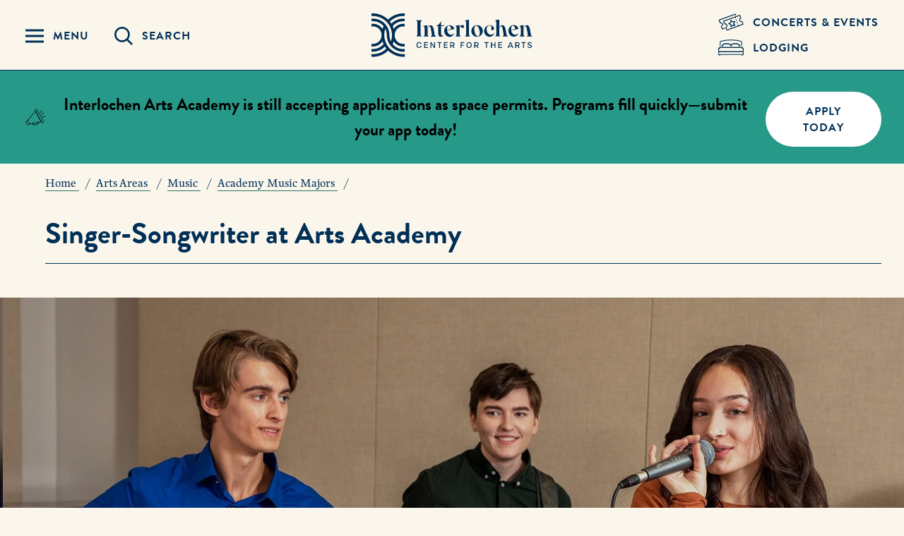

--- FILE ---
content_type: text/html; charset=UTF-8
request_url: https://www.interlochen.org/music/academy/singer-songwriter
body_size: 22260
content:
<!DOCTYPE html>
<html lang="en" dir="ltr" prefix="content: http://purl.org/rss/1.0/modules/content/  dc: http://purl.org/dc/terms/  foaf: http://xmlns.com/foaf/0.1/  og: http://ogp.me/ns#  rdfs: http://www.w3.org/2000/01/rdf-schema#  schema: http://schema.org/  sioc: http://rdfs.org/sioc/ns#  sioct: http://rdfs.org/sioc/types#  skos: http://www.w3.org/2004/02/skos/core#  xsd: http://www.w3.org/2001/XMLSchema# ">
  <head>
    <meta charset="utf-8">
    <meta http-equiv="x-ua-compatible" content="ie=edge">
    <meta name="viewport" content="width=device-width, initial-scale=1, minimum-scale=1">
    <meta name="facebook-domain-verification" content="hamaybbu8oksv8e533d1x2i2lhfijf" />
    
    <!-- Partytown Compatability -->
    <script type="text/javascript">
      window._hsq = window._hsq || [];
      window.dataLayer = window.dataLayer || [];
    </script>
    <!-- End Partytown Compatibility -->

    <!-- Google Tag Manager -->
    <script type="text/javascript">(function(w,d,s,l,i){w[l]=w[l]||[];w[l].push({'gtm.start':
    new Date().getTime(),event:'gtm.js'});var f=d.getElementsByTagName(s)[0],
    j=d.createElement(s),dl=l!='dataLayer'?'&l='+l:'';j.async=true;j.src=
    'https://www.googletagmanager.com/gtm.js?id='+i+dl;f.parentNode.insertBefore(j,f);
    })(window,document,'script','dataLayer','GTM-MLZSJLH');</script>
    <!-- End Google Tag Manager -->

    <!-- AudioEye -->
    <script type="text/javascript">!function(){var b=function(){window.__AudioEyeSiteHash = "7e5e7678da57be8d2530587329d9763e"; var a=document.createElement("script");a.src="https://wsmcdn.audioeye.com/aem.js";a.type="text/javascript";a.setAttribute("async","");document.getElementsByTagName("body")[0].appendChild(a)};"complete"!==document.readyState?window.addEventListener?window.addEventListener("load",b):window.attachEvent&&window.attachEvent("onload",b):b()}();</script>

    <meta charset="utf-8" />
<meta name="description" content="Interlochen Arts Academy&#039;s singer-songwriter program hones your lyrical, musical, and performance skills, in preparation for your career or further study as a musician." />
<meta name="keywords" content="boarding arts high school, singer-songwriter, high school for singer-songwriters" />
<link rel="canonical" href="https://www.interlochen.org/music/academy/singer-songwriter" />
<meta name="Generator" content="Drupal 11 (https://www.drupal.org)" />
<meta name="MobileOptimized" content="width" />
<meta name="HandheldFriendly" content="true" />
<meta name="viewport" content="width=device-width, initial-scale=1.0" />
<link rel="icon" href="/favicon.ico" type="image/vnd.microsoft.icon" />
<link rel="alternate" hreflang="en" href="https://www.interlochen.org/music/academy/singer-songwriter" />

          <title>Singer-Songwriter at Interlochen Arts Academy | Boarding Arts High School</title>
            <link rel="stylesheet" media="all" href="/sites/default/files/css/css_4aGrh2XVWkfy65SguWNDjIcEJIRP2t4ryEkUsEz7fc0.css?delta=0&amp;language=en&amp;theme=interlochen&amp;include=eJxdjlkKwzAMRC9kx2dSbCV2USyhpcvtWwqlJD_z8eYxTGXF0jQEaIEbPNOYjkpcO86yIXgo2hmO2bKFCKufip14BcrVzr547qh8ZQe4jhoEPnhmGuZXQxQ35g_KAhMpCSjsCtLtd_hPlpgS62elY0v2MsejrGCY7gMfVr65HNyC8A3m0F67" />
<link rel="stylesheet" media="all" href="/sites/default/files/css/css_FFLDGc4MLOt7JTwejlGAhyly2oAPFEmJhvrtv0p8_50.css?delta=1&amp;language=en&amp;theme=interlochen&amp;include=eJxdjlkKwzAMRC9kx2dSbCV2USyhpcvtWwqlJD_z8eYxTGXF0jQEaIEbPNOYjkpcO86yIXgo2hmO2bKFCKufip14BcrVzr547qh8ZQe4jhoEPnhmGuZXQxQ35g_KAhMpCSjsCtLtd_hPlpgS62elY0v2MsejrGCY7gMfVr65HNyC8A3m0F67" />

    <script src="https://use.fontawesome.com/releases/v6.4.2/js/fontawesome.js" defer crossorigin="anonymous"></script>
<script src="https://use.fontawesome.com/releases/v6.4.2/js/regular.js" defer crossorigin="anonymous"></script>
<script src="https://use.fontawesome.com/releases/v6.4.2/js/solid.js" defer crossorigin="anonymous"></script>

    <meta name="norton-safeweb-site-verification" content="j3a5nfwm5pvtemfsdta4i22xm2bwi7p3bln8xyafe8be50p3nouqaq2l50za-0fxei3jn8de9pnvbvkk4tatuq8sj9yb3abd6jxqahmy6-v8of2m99c8pfhtvjqfovb1" />
    <meta name="wot-verification" content="955043cc026950de30fb"/>
  </head>
  <body>
    <!-- Google Tag Manager (noscript) -->
    <noscript><iframe src="https://www.googletagmanager.com/ns.html?id=GTM-MLZSJLH"
    height="0" width="0" style="display:none;visibility:hidden"></iframe></noscript>
    <!-- End Google Tag Manager (noscript) -->
        <nav aria-label="Skip Navigation"><a class="skip-link visually-hidden focusable" href="#main-content">Skip to main content</a></nav>
    <div class="canvas">
      
        <div class="dialog-off-canvas-main-canvas" data-off-canvas-main-canvas>
    <header id="main-nav" class="header">
  <div class="header__container">
    <!-- REGION: Header Nav -->
    <div class="header__left">
      <button class="header__toggle--menu toggle-menu" aria-controls="main-menu" aria-expanded="false" aria-label="Menu Panel Open">
          <span class="svgstore svgstore--icon-menu">
          <svg  aria-label="Menu Panel Open" >
        <title>Menu Panel Open</title>        <use xlink:href="/themes/interlochen/dist/img/svgstore.svg?version=v1.0.1#icon-menu"></use>
      </svg>
      </span>

        <span class="header__nav__text">Menu</span>
      </button>

      <button class="header__toggle--search toggle-search" aria-controls="main-search" aria-expanded="false" aria-label="Search Panel Open">
          <span class="svgstore svgstore--icon-search">
          <svg  aria-label="Search Panel Open" >
        <title>Search Panel Open</title>        <use xlink:href="/themes/interlochen/dist/img/svgstore.svg?version=v1.0.1#icon-search"></use>
      </svg>
      </span>

        <span class="header__nav__text">Search</span>
      </button>
    </div>

    <a aria-label="Interlochen Center for the Arts Logo" href="/" class="header__logo">
        <span class="header__logo--default svgstore svgstore--logo">
          <svg  aria-label="Interlochen Center for the Arts Logo" >
        <title>Interlochen Center for the Arts Logo</title>        <use xlink:href="/themes/interlochen/dist/img/svgstore.svg?version=v1.0.1#logo"></use>
      </svg>
      </span>

        <span class="header__logo--pinned svgstore svgstore--pin-logo">
          <svg  aria-label="Interlochen Center for the Arts Logo" >
        <title>Interlochen Center for the Arts Logo</title>        <use xlink:href="/themes/interlochen/dist/img/svgstore.svg?version=v1.0.1#pin-logo"></use>
      </svg>
      </span>

    </a>

    <div class="header__right">
      <a aria-label="Concets & Events Link" href="/concerts-and-events" class="header__auxiliary">
          <span class="svgstore svgstore--icon-presents">
          <svg  aria-label="Concerts &amp; Events Link" >
        <title>Concerts &amp; Events Link</title>        <use xlink:href="/themes/interlochen/dist/img/svgstore.svg?version=v1.0.1#icon-presents"></use>
      </svg>
      </span>

        <span class="header__nav__text">Concerts &amp; Events</span>
      </a>
            <a aria-label="Lodging & Hospitality Link" href="/stone-hotel-and-cottages" class="header__auxiliary">
          <span class="svgstore svgstore--icon-hospitality">
          <svg  aria-label="Lodging &amp; Hospitality Link" >
        <title>Lodging &amp; Hospitality Link</title>        <use xlink:href="/themes/interlochen/dist/img/svgstore.svg?version=v1.0.1#icon-hospitality"></use>
      </svg>
      </span>

        <span class="header__nav__text">Lodging</span>
      </a>
        <div id="tactical_nav_region">
    <nav role="navigation" aria-labelledby="block-sitetactical-menu" id="block-sitetactical">
            
      <p class="visually-hidden" id="block-sitetactical-menu">Site Tactical</p>
    

        
        <ul class="header__cta">
                      <li><a href="https://give.interlochen.org/give/332998/#!/donation/checkout" class="button__link">Give</a></li>
                      <li><a href="/about/visit-campus" class="button__link" data-drupal-link-system-path="node/551">Visit</a></li>
                      <li><a href="https://interlochen.my.site.com/interlochen" class="button__link">Apply Now</a></li>
          </ul>
  

  </nav>

  </div>

    </div>
    <div class="header__overlay"></div>
    <div class="header__flyout">
      <div class="header__menu">
        <div class="header__scroll">
          <div class="header__main">
            <nav class="nav" id="main-menu">
              <button class="header__link toggle-menu" aria-label="Close Navigation" aria-expanded="true">
                Close Navigation
              </button>
                <div id="primary_nav_region">
    <nav role="navigation" aria-labelledby="block-interlochen-siteprimary-menu" id="block-interlochen-siteprimary">
            
      <p class="visually-hidden" id="block-interlochen-siteprimary-menu">Site Primary</p>
    

        
<!-- Pass a first time value that limits any submenu trees from rendering beyond the first one.
This is specific to this site's design -->

              <ul class="nav__primary">
                                <li class="nav__primary__item has-submenu">
                            <button aria-label="Toggle Arts Areas Menu" class="nav__primary-toggle" aria-haspopup="true" aria-expanded="false">
          <span class="nav__primary-toggle__text">Arts Areas</span>
        </button>
                      <ul class="nav__primary--sub">
                              <li>
                    <a href="/arts-areas/creative-writing" class="nav__secondary__link" data-drupal-link-system-path="node/641">Creative Writing</a>
            </li>
                          <li>
                    <a href="/arts-areas/dance" class="nav__secondary__link" data-drupal-link-system-path="node/642">Dance</a>
            </li>
                          <li>
                    <a href="/arts-areas/film-new-media" class="nav__secondary__link" data-drupal-link-system-path="node/643">Film &amp; New Media</a>
            </li>
                          <li>
                    <a href="/arts-areas/interdisciplinary-arts" class="nav__secondary__link" data-drupal-link-system-path="node/644">Interdisciplinary Arts</a>
            </li>
                          <li>
                    <a href="/arts-areas/music" class="nav__secondary__link" data-drupal-link-system-path="node/570">Music</a>
            </li>
                          <li>
                    <a href="/arts-areas/theatre" class="nav__secondary__link" data-drupal-link-system-path="node/579">Theatre</a>
            </li>
                          <li>
                    <a href="/arts-areas/visual-arts" class="nav__secondary__link" data-drupal-link-system-path="node/645">Visual Arts</a>
            </li>
        </ul>
  
            </li>
                                      <li class="nav__primary__item">
                            <a href="/arts-boarding-school" class="nav__primary__link" data-drupal-link-system-path="node/483">Arts Boarding School</a>
            </li>
                                      <li class="nav__primary__item">
                            <a href="/art-summer-camp" class="nav__primary__link" data-drupal-link-system-path="node/484">Summer Arts Camp</a>
            </li>
                                      <li class="nav__primary__item">
                            <a href="/online" class="nav__primary__link" data-drupal-link-system-path="node/155956">Online Music and Arts Programs</a>
            </li>
                                      <li class="nav__primary__item">
                            <a href="/college-creative-arts" class="nav__primary__link" data-drupal-link-system-path="node/485">Continuing Education</a>
            </li>
                            <li class="nav__primary__item has-submenu">
                            <button aria-label="Toggle Information For Menu" class="nav__primary-toggle" aria-haspopup="true" aria-expanded="false">
          <span class="nav__primary-toggle__text">Information For</span>
        </button>
                      <ul class="nav__primary--sub">
                              <li>
                    <a href="/alumni" class="nav__secondary__link" data-drupal-link-system-path="node/489">Alumni</a>
            </li>
                          <li>
                    <a href="/faculty-and-staff" class="nav__secondary__link" data-drupal-link-system-path="node/488">Faculty and Staff</a>
            </li>
                          <li>
                    <a href="/academy-students-and-families" class="nav__secondary__link" data-drupal-link-system-path="node/627155">Academy Students and Families</a>
            </li>
                          <li>
                    <a href="/camp-students-and-families" class="nav__secondary__link" data-drupal-link-system-path="node/737">Camp Students and Families</a>
            </li>
                          <li>
                    <a href="/international-students-and-families" class="nav__secondary__link" data-drupal-link-system-path="node/741">International Students and Families</a>
            </li>
                          <li>
                    <a href="/volunteers" title="Volunteers play a vital role at Interlochen. Find out more about opportunities to give back and become part of our community." class="nav__secondary__link" data-drupal-link-system-path="node/738">Volunteers</a>
            </li>
        </ul>
  
            </li>
        </ul>
  

  </nav>

  </div>

                <div id="secondary_nav_region">
    <nav role="navigation" aria-labelledby="block-sitesecondary-menu" id="block-sitesecondary">
            
      <p class="visually-hidden" id="block-sitesecondary-menu">Site Secondary</p>
    

        
        <ul class="nav__secondary">
      <!-- <li>
        <button class="nav__info-toggle toggle-info" aria-expanded="false">Information For</button>
      </li> -->
                      <li>
          <a href="/about" class="nav__secondary__link" data-drupal-link-system-path="node/549">About</a>
        </li>
                      <li>
          <a href="/public-radio" class="nav__secondary__link" data-drupal-link-system-path="node/676">Public Radio</a>
        </li>
                      <li>
          <a href="/concerts-and-events" class="nav__secondary__link" data-drupal-link-system-path="node/967">Concerts &amp; Events</a>
        </li>
                      <li>
          <a href="/giving-to-interlochen" class="nav__secondary__link" data-drupal-link-system-path="node/487">Giving to Interlochen</a>
        </li>
                      <li>
          <a href="https://www.interlochen.org/careers" class="nav__secondary__link">Job Openings</a>
        </li>
                      <li>
          <a href="/day-camp" class="nav__secondary__link" data-drupal-link-system-path="node/178579">Day Camp</a>
        </li>
                      <li>
          <a href="https://interlochen.my.site.com/interlochen" class="nav__secondary__link">Student/Parent Login</a>
        </li>
                      <li>
          <a href="/report" class="nav__secondary__link" data-drupal-link-system-path="node/628183">Report a Concern</a>
        </li>
                      <li>
          <a href="/careers" class="nav__secondary__link" data-drupal-link-system-path="node/763">Careers</a>
        </li>
                      <li>
          <a href="/careers/how-to-join-us" class="nav__secondary__link" data-drupal-link-system-path="node/759">How to Join Us</a>
        </li>
                      <li>
          <a href="/life-interlochen" class="nav__secondary__link" data-drupal-link-system-path="node/761">Life at Interlochen</a>
        </li>
                      <li>
          <a href="/stone-hotel-and-cottages" class="nav__secondary__link" data-drupal-link-system-path="node/628556">Stone Hotel and Cottages</a>
        </li>
          </ul>
  

  </nav>

  </div>

              <div class="button-group">
                  <div id="primary_tactical_buttons_region">
              <a href="/giving-to-interlochen" class="button--white">
          Give
    </a>
            <a href="/about/visit-campus" class="button--white">
          Visit
    </a>
            <a href="https://icacommunity.force.com/interlochen" class="button--white" target="_blank">
          Apply
    </a>
  

  </div>

              </div>
            </nav>
          </div>
        </div>
      </div>

      <div class="header__info">
        <div class="header__scroll">
          <div class="header__main">
            <div class="nav__info">
              <button class="header__link toggle-menu" aria-label="Close Navigation" aria-expanded="false">
                Close Navigation
              </button>
              <!--  -->
            </div>
          </div>
        </div>
      </div>

      <div class="header__search">
        <div class="header__scroll">
          <div class="header__main">
            <div class="search" id="main-search">
              <button class="header__link toggle-search" aria-label="Close Search" aria-expanded="false">
                Close Search
              </button>
              <form class="search__container" action="/search-results" method="get">
                <div class="search__input__container">
                  <label for="site-search" class="screen-reader-text">Search</label>
                  <input id="site-search" type="search" name="q" class="search__input" placeholder="Type Something">
                  <button aria-label="Submit Search Query" type="submit" id="site-search-button" class="search__input__button">
                    <span class="screen-reader-text">Submit Search Query</span>
                      <span class="svgstore svgstore--icon-search">
          <svg  aria-label="Submit" >
        <title>Submit</title>        <use xlink:href="/themes/interlochen/dist/img/svgstore.svg?version=v1.0.1#icon-search"></use>
      </svg>
      </span>

                  </button>
                </div>

                                  <p class="search__results__label">Try searching for</p>
                  <ul class="nav__secondary">
                                          <li><a href="https://www.interlochen.org/search-results?q=calendar" class="nav__secondary__link">Calendar</a></li>
                                          <li><a href="https://www.interlochen.org/search-results?q=concerts+and+events" class="nav__secondary__link">Concerts and Events</a></li>
                                          <li><a href="https://www.interlochen.org/search-results?q=employment" class="nav__secondary__link">Employment / Jobs</a></li>
                                          <li><a href="https://www.interlochen.org/search-results?q=faculty+and+staff" class="nav__secondary__link">Faculty and Staff</a></li>
                                          <li><a href="https://www.interlochen.org/search-results?q=tuition" class="nav__secondary__link">Tuition</a></li>
                                          <li><a href="/search-results?q=webcasts" class="nav__secondary__link">Webcasts</a></li>
                                      </ul>
                                <div class="button-group">
                    <div id="search_tactical_buttons_region">
              <a href="/giving-to-interlochen" class="button--white">
          Give
    </a>
            <a href="/about/visit-campus" class="button--white">
          Visit
    </a>
            <a href="https://icacommunity.force.com/interlochen" class="button--white" target="_blank">
          Apply
    </a>
  

  </div>

                </div>
              </form>
            </div>

          </div>
        </div>
      </div>
    </div>
    <!-- /REGION: Header Nav -->
  </div>
</header>
<main class="page full-width-page" id="main-content">
  <div class="views-element-container"><div class="js-view-dom-id-1aa09d46961abb94d2ec08f6d82bdac51b4eac32f78edf64ad809be2ff1e3eb8">
  
  
  

  
  
  

    

  
  

  
  
</div>
</div>

  <div class="views-element-container"><div class="js-view-dom-id-0c30ab2d12ed05c6cca093fc3eb5f64694c50e207d0bbc29612c81f8343149e8">
  
  
  

  
  
  

    

  
  

  
  
</div>
</div>

    <div id="alerts_online_region">
    <div><div class="js-view-dom-id-a9a32f312ec81f2b367c188087b2e40302ffbcbd849636b184918ac3461332f9">
  
  
  

  
  
  

            <div class="views-row"><div class="site__advisory green">
  <div class="alert__container">
    <p class="alert__header">
                <span class="svgstore svgstore--icon-loudspeaker">
          <svg  aria-label="Alert" >
        <title>Alert</title>        <use xlink:href="/themes/interlochen/dist/img/svgstore.svg?version=v1.0.1#icon-loudspeaker"></use>
      </svg>
      </span>

            Interlochen Arts Academy is still accepting applications as space permits. Programs fill quickly—submit your app today!
    </p>
          <div class="alert__footer">
        <p><a class="button--white" href="https://interlochen.my.site.com/interlochen" target="_blank">Apply Today</a></p>
      </div>
      </div>
</div>
</div>
  
    

  
  

  
  
</div>
</div>


  </div>

    <div id="breadcrumb_region">
      <nav itemscope itemtype="http://schema.org/BreadcrumbList" class="breadcrumb" aria-label="Page Breadcrumb">
    <ul>
                <li itemprop="itemListElement" itemscope itemtype="http://schema.org/ListItem">
                    <a itemprop="item" href="/">
              <span itemprop="name">Home</span>
              <meta itemprop="position" content="1" />
            </a>
                  </li>
                <li itemprop="itemListElement" itemscope itemtype="http://schema.org/ListItem">
                    <a itemprop="item" href="/arts-areas">
              <span itemprop="name">Arts Areas</span>
              <meta itemprop="position" content="2" />
            </a>
                  </li>
                <li itemprop="itemListElement" itemscope itemtype="http://schema.org/ListItem">
                    <a itemprop="item" href="/arts-areas/music">
              <span itemprop="name">Music</span>
              <meta itemprop="position" content="3" />
            </a>
                  </li>
                <li itemprop="itemListElement" itemscope itemtype="http://schema.org/ListItem">
                    <a itemprop="item" href="/music/academy">
              <span itemprop="name">Academy Music Majors</span>
              <meta itemprop="position" content="4" />
            </a>
                  </li>
          </ul>
  </nav>


  </div>

  <div class="main">
    <div class="main__header--alt">
      <h1>Singer-Songwriter at Arts Academy</h1>

          </div>
    <hr class="full-width--hr">
    <div class="main__inner">
            <div class="main__content">
        <div class="hero--box  hero--blur">
  <div class="hero__blur__wrap">
    <div class="hero__blur">
      <svg width="1600" height="900" viewBox="0 0 1600 900">
        <defs>
          <filter id="blur">
            <feGaussianBlur stdDeviation="25"></feGaussianBlur>
          </filter>
        </defs>
        <image x="0" y="0" width="1600" height="900" xlink:href="/sites/default/files/styles/hero/public/2021-01/gceo_1600x900_horizontal_music.jpg?itok=oR1LYHtE" filter="url(#blur)"></image>
      </svg>
    </div>
  </div>
  <div class="hero__image" style="background-image: url('/sites/default/files/styles/hero/public/2021-01/gceo_1600x900_horizontal_music.jpg?itok=oR1LYHtE')"></div>
  <div class="container">
      <img aria-hidden="true" loading="lazy" src="/sites/default/files/styles/shape/public/shapes/2021-09/green-opt.png?itok=x0ev6qRm" class="hero--box__shape" alt=""/>

    <div class="hero__content">
                        <p class="hero__headline--basic h2">Why Study Singing and Songwriting</p>
                    
    </div>
  </div>
</div>

      </div>
                    <div class="main__side">
                      <img src="/sites/default/files/styles/shape/public/shapes/2021-09/beige_0_opt.png?itok=g2srk1JE" alt="" class="main__side__shape">
                              <p class="text-large">If your dream is to write lyrics, perform your own songs, or hit the stage with a band, Interlochen can help get you there. At our boarding arts high school, you'll develop a personal music style and prepare for a dynamic future in the music industry.</p><h3>What You’ll Learn</h3><p>In the Singer-Songwriting program, you'll be given opportunities to perform solo as well as with our Popular Music Ensemble. You will also be invited to audition for touring and local performance opportunities.</p><p>Our top-rate instructors have extensive teaching and industry experience. They’ll help you find your voice, gain confidence, and cultivate a unique style that reflects you. While offering the individual attention you need, your faculty will also provide guidance in your college search or career path.&nbsp;</p><p>As a student at our <a href="https://www.interlochen.org/arts-boarding-school">boarding school for singer-songwriters</a>, you will:</p><ul><li data-gc-list-depth="1" data-gc-list-style="bullet">Analyze writing habits and patterns and evaluate effectiveness in a variety of contemporary and traditional styles</li><li data-gc-list-depth="1" data-gc-list-style="bullet">Comprehend differences among well-written and well-performed and produced songs</li><li data-gc-list-depth="1" data-gc-list-style="bullet">Demonstrate new methods of writing to give voice to something outside one’s own experience</li><li data-gc-list-depth="1" data-gc-list-style="bullet">Collaborate with other Interlochen students, writing songs, arranging instrumentation, and performances</li><li data-gc-list-depth="1" data-gc-list-style="bullet">Synthesize and apply knowledge of the relationship among lyrics, melody, and harmony</li><li data-gc-list-depth="1" data-gc-list-style="bullet">Create professional quality recordings using the digital workstations</li><li data-gc-list-depth="1" data-gc-list-style="bullet">Create a professional portfolio of original songs</li></ul><p><a class="button" href="/academy-boarding-school/admission/how-to-apply">How to Apply</a></p><p><a class="button--white" href="/music/academy/music-core-curriculum/singer-songwriter-core-curriculum">Core Curriculum</a></p><p><a class="button--white" href="/music/academy/singer-songwriter/audition-requirements">Audition Requirements</a></p><p>For more information on graduation requirements and academic curriculum, please visit <a href="/academy-boarding-school/academics">Academy Academics</a>.</p>
        </div>
                    <div class="sidebar">
          
          <div class="widget widget--push widget--animate">
  <div class="widget__shape lazybg" style="background-image: url('https://www.interlochen.org/sites/default/files/2020-09/orange.png')"></div>
    <div class="container--spacing container--green-dark">
          <div class="widget__image">
            <img loading="lazy" src="/sites/default/files/styles/portrait/public/headshots/2024-10/andrea_kennard_400x600.jpg?itok=1NKRsBjT" width="400" height="600" alt="Andrea Kennard" typeof="foaf:Image" />




      </div>
        <div class="widget__list">
              <div class="h6">Contact</div>
            <dl>
                  <dt>Assistant Director of Admission</dt>
                          <dd>Andrea Kennard</dd>
        
                  <dt>Phone</dt>
          <dd>
            <span class="show-at-mobile">
              <a href="tel:231.276.7200">231.276.7200</a>
            </span>
            <span class="show-at-tablet">
              231.276.7200
            </span>
          </dd>
        
                  <dt class="sr-only">Contact</dt>
          <dd>
            <a class="button button--white button--contact-card" href="mailto:andrea.kennard@interlochen.org">Send Email</a>
          </dd>
              </dl>
    </div>
  </div>

</div>
  <div class="widget container--spacing container--blue-dark"><p class="eyebrow eyebrow--beat">Related Interlochen Online Courses</p><ul><li class="eyebrow eyebrow--beat"><a class="button__link" href="https://www.interlochen.org/interlochen-online/interlochen-online-programs/music-theory-basics">Music Theory Basics</a>&nbsp;&nbsp;&nbsp;&nbsp;&nbsp;<br>&nbsp;</li><li class="eyebrow eyebrow--beat"><a class="button__link" href="https://www.interlochen.org/interlochen-online/interlochen-online-programs/songwriting-basics">Songwriting Basics</a>&nbsp;&nbsp;&nbsp;&nbsp;&nbsp;<br>&nbsp;</li><li class="eyebrow eyebrow--beat"><a class="button__link" href="https://www.interlochen.org/online/programs/recording-and-producing-music-for-beginners">Recording and Producing Music for Beginners</a>&nbsp;</li></ul><p><a class="button--white" href="https://interlochen.my.site.com/interlochen">Register Now</a></p></div>

          
        </div>
          </div>
  </div>
    <div id="content_region">
    <div data-drupal-messages-fallback class="hidden"></div><div class="container"></div>
<div class="feature-panel">
  <div class="container">
    <div class="feature-panel__content">
      <h3>Arts Academy singer-songwriters open for Five for Fighting</h3><p>Last summer, Arts Academy singer-songwriters Audrey, Clara, and Zinnia opened for platinum-selling balladeer Five for Fighting. Follow the trio as they conduct their sound check, perform in Corson Auditorium, and reflect on this once-in-a-lifetime opportunity.</p>
    </div>
        <div class="feature-panel__media">
    <div class="feature-panel__image">
              <img src="https://www.interlochen.org/sites/default/files/oembed_thumbnails/5B4XqfuaufarbsB0J9JKvTeEQ5zxRZOikjorwgjOzd8.jpg" />
            <a class="feature-panel__button" href="https://vimeo.com/852801419" data-minimodal>  <span class="button-icon svgstore svgstore--icon-play-alt">
          <svg  aria-label="Toggle Playback" >
        <title>Toggle Playback</title>        <use xlink:href="/themes/interlochen/dist/img/svgstore.svg?version=v1.0.1#icon-play-alt"></use>
      </svg>
      </span>
 &nbsp; Watch Now</a>
    </div>
      </div>

  </div>
</div>
<div class="instrument-grid">
  <div class="container">
          <div class="instrument-grid__header">
                  <p class="instrument-grid__headline">Instruments in this Program</p>
              </div>
        
    <ul class="instrument-grid__list instrument-grid__list--3">
      <li class="instrument-grid__item">
      <a href="/music/academy/bassoon" class="instrument-grid__link">
      <span class="instrument-grid__text">Bassoon
      </span>
              <span class="instrument-grid__icon svgstore svgstore--icon-long-arrow">
          <svg  aria-label="Go To Instrument Page: Bassoon" >
        <title>Go To Instrument Page: Bassoon</title>        <use xlink:href="/themes/interlochen/dist/img/svgstore.svg?version=v1.0.1#icon-long-arrow"></use>
      </svg>
      </span>

    </a>
  </li>
<li class="instrument-grid__item">
      <a href="/music/academy/cello" class="instrument-grid__link">
      <span class="instrument-grid__text">Cello
      </span>
              <span class="instrument-grid__icon svgstore svgstore--icon-long-arrow">
          <svg  aria-label="Go To Instrument Page: Cello" >
        <title>Go To Instrument Page: Cello</title>        <use xlink:href="/themes/interlochen/dist/img/svgstore.svg?version=v1.0.1#icon-long-arrow"></use>
      </svg>
      </span>

    </a>
  </li>
<li class="instrument-grid__item">
      <a href="/music/academy/clarinet" class="instrument-grid__link">
      <span class="instrument-grid__text">Clarinet
      </span>
              <span class="instrument-grid__icon svgstore svgstore--icon-long-arrow">
          <svg  aria-label="Go To Instrument Page: Clarinet" >
        <title>Go To Instrument Page: Clarinet</title>        <use xlink:href="/themes/interlochen/dist/img/svgstore.svg?version=v1.0.1#icon-long-arrow"></use>
      </svg>
      </span>

    </a>
  </li>
<li class="instrument-grid__item">
      <a href="/music/academy/bass" class="instrument-grid__link">
      <span class="instrument-grid__text">Bass
      </span>
              <span class="instrument-grid__icon svgstore svgstore--icon-long-arrow">
          <svg  aria-label="Go To Instrument Page: Bass" >
        <title>Go To Instrument Page: Bass</title>        <use xlink:href="/themes/interlochen/dist/img/svgstore.svg?version=v1.0.1#icon-long-arrow"></use>
      </svg>
      </span>

    </a>
  </li>
<li class="instrument-grid__item">
      <a href="/music/academy/flute" class="instrument-grid__link">
      <span class="instrument-grid__text">Flute
      </span>
              <span class="instrument-grid__icon svgstore svgstore--icon-long-arrow">
          <svg  aria-label="Go To Instrument Page: Flute" >
        <title>Go To Instrument Page: Flute</title>        <use xlink:href="/themes/interlochen/dist/img/svgstore.svg?version=v1.0.1#icon-long-arrow"></use>
      </svg>
      </span>

    </a>
  </li>
<li class="instrument-grid__item">
      <a href="/music/academy/guitar" class="instrument-grid__link">
      <span class="instrument-grid__text">Guitar
      </span>
              <span class="instrument-grid__icon svgstore svgstore--icon-long-arrow">
          <svg  aria-label="Go To Instrument Page: Guitar" >
        <title>Go To Instrument Page: Guitar</title>        <use xlink:href="/themes/interlochen/dist/img/svgstore.svg?version=v1.0.1#icon-long-arrow"></use>
      </svg>
      </span>

    </a>
  </li>
<li class="instrument-grid__item">
      <a href="/music/academy/harp" class="instrument-grid__link">
      <span class="instrument-grid__text">Harp
      </span>
              <span class="instrument-grid__icon svgstore svgstore--icon-long-arrow">
          <svg  aria-label="Go To Instrument Page: Harp" >
        <title>Go To Instrument Page: Harp</title>        <use xlink:href="/themes/interlochen/dist/img/svgstore.svg?version=v1.0.1#icon-long-arrow"></use>
      </svg>
      </span>

    </a>
  </li>
<li class="instrument-grid__item">
      <a href="/music/academy/horn" class="instrument-grid__link">
      <span class="instrument-grid__text">Horn
      </span>
              <span class="instrument-grid__icon svgstore svgstore--icon-long-arrow">
          <svg  aria-label="Go To Instrument Page: Horn" >
        <title>Go To Instrument Page: Horn</title>        <use xlink:href="/themes/interlochen/dist/img/svgstore.svg?version=v1.0.1#icon-long-arrow"></use>
      </svg>
      </span>

    </a>
  </li>
<li class="instrument-grid__item">
      <a href="/music/academy/keyboards" class="instrument-grid__link">
      <span class="instrument-grid__text">Keyboards
      </span>
              <span class="instrument-grid__icon svgstore svgstore--icon-long-arrow">
          <svg  aria-label="Go To Instrument Page: Keyboards" >
        <title>Go To Instrument Page: Keyboards</title>        <use xlink:href="/themes/interlochen/dist/img/svgstore.svg?version=v1.0.1#icon-long-arrow"></use>
      </svg>
      </span>

    </a>
  </li>
<li class="instrument-grid__item">
      <a href="/music/academy/oboe" class="instrument-grid__link">
      <span class="instrument-grid__text">Oboe
      </span>
              <span class="instrument-grid__icon svgstore svgstore--icon-long-arrow">
          <svg  aria-label="Go To Instrument Page: Oboe" >
        <title>Go To Instrument Page: Oboe</title>        <use xlink:href="/themes/interlochen/dist/img/svgstore.svg?version=v1.0.1#icon-long-arrow"></use>
      </svg>
      </span>

    </a>
  </li>
<li class="instrument-grid__item">
      <a href="/music/academy/percussion" class="instrument-grid__link">
      <span class="instrument-grid__text">Percussion
      </span>
              <span class="instrument-grid__icon svgstore svgstore--icon-long-arrow">
          <svg  aria-label="Go To Instrument Page: Percussion" >
        <title>Go To Instrument Page: Percussion</title>        <use xlink:href="/themes/interlochen/dist/img/svgstore.svg?version=v1.0.1#icon-long-arrow"></use>
      </svg>
      </span>

    </a>
  </li>
<li class="instrument-grid__item">
      <a href="/music/academy/piano" class="instrument-grid__link">
      <span class="instrument-grid__text">Piano
      </span>
              <span class="instrument-grid__icon svgstore svgstore--icon-long-arrow">
          <svg  aria-label="Go To Instrument Page: Piano" >
        <title>Go To Instrument Page: Piano</title>        <use xlink:href="/themes/interlochen/dist/img/svgstore.svg?version=v1.0.1#icon-long-arrow"></use>
      </svg>
      </span>

    </a>
  </li>
<li class="instrument-grid__item">
      <a href="/music/academy/saxophone" class="instrument-grid__link">
      <span class="instrument-grid__text">Saxophone
      </span>
              <span class="instrument-grid__icon svgstore svgstore--icon-long-arrow">
          <svg  aria-label="Go To Instrument Page: Saxophone" >
        <title>Go To Instrument Page: Saxophone</title>        <use xlink:href="/themes/interlochen/dist/img/svgstore.svg?version=v1.0.1#icon-long-arrow"></use>
      </svg>
      </span>

    </a>
  </li>
<li class="instrument-grid__item">
      <a href="/music/academy/trombone" class="instrument-grid__link">
      <span class="instrument-grid__text">Trombone
      </span>
              <span class="instrument-grid__icon svgstore svgstore--icon-long-arrow">
          <svg  aria-label="Go To Instrument Page: Trombone" >
        <title>Go To Instrument Page: Trombone</title>        <use xlink:href="/themes/interlochen/dist/img/svgstore.svg?version=v1.0.1#icon-long-arrow"></use>
      </svg>
      </span>

    </a>
  </li>
<li class="instrument-grid__item">
      <a href="/music/academy/trumpet" class="instrument-grid__link">
      <span class="instrument-grid__text">Trumpet
      </span>
              <span class="instrument-grid__icon svgstore svgstore--icon-long-arrow">
          <svg  aria-label="Go To Instrument Page: Trumpet" >
        <title>Go To Instrument Page: Trumpet</title>        <use xlink:href="/themes/interlochen/dist/img/svgstore.svg?version=v1.0.1#icon-long-arrow"></use>
      </svg>
      </span>

    </a>
  </li>
<li class="instrument-grid__item">
      <a href="/music/academy/tuba" class="instrument-grid__link">
      <span class="instrument-grid__text">Tuba
      </span>
              <span class="instrument-grid__icon svgstore svgstore--icon-long-arrow">
          <svg  aria-label="Go To Instrument Page: Tuba" >
        <title>Go To Instrument Page: Tuba</title>        <use xlink:href="/themes/interlochen/dist/img/svgstore.svg?version=v1.0.1#icon-long-arrow"></use>
      </svg>
      </span>

    </a>
  </li>
<li class="instrument-grid__item">
      <a href="/music/academy/viola" class="instrument-grid__link">
      <span class="instrument-grid__text">Viola
      </span>
              <span class="instrument-grid__icon svgstore svgstore--icon-long-arrow">
          <svg  aria-label="Go To Instrument Page: Viola" >
        <title>Go To Instrument Page: Viola</title>        <use xlink:href="/themes/interlochen/dist/img/svgstore.svg?version=v1.0.1#icon-long-arrow"></use>
      </svg>
      </span>

    </a>
  </li>
<li class="instrument-grid__item">
      <a href="/music/academy/violin" class="instrument-grid__link">
      <span class="instrument-grid__text">Violin
      </span>
              <span class="instrument-grid__icon svgstore svgstore--icon-long-arrow">
          <svg  aria-label="Go To Instrument Page: Violin" >
        <title>Go To Instrument Page: Violin</title>        <use xlink:href="/themes/interlochen/dist/img/svgstore.svg?version=v1.0.1#icon-long-arrow"></use>
      </svg>
      </span>

    </a>
  </li>
<li class="instrument-grid__item">
      <a href="/music/academy/classical-voice" class="instrument-grid__link">
      <span class="instrument-grid__text">Voice
      </span>
              <span class="instrument-grid__icon svgstore svgstore--icon-long-arrow">
          <svg  aria-label="Go To Instrument Page: Voice" >
        <title>Go To Instrument Page: Voice</title>        <use xlink:href="/themes/interlochen/dist/img/svgstore.svg?version=v1.0.1#icon-long-arrow"></use>
      </svg>
      </span>

    </a>
  </li>

    </ul>
  </div>
</div>
<div class="faculty-slider">
  <div class="faculty-slider__wrap">
    <div class="faculty-slider__header">
                        <p class="faculty-slider__headline">Meet the Faculty</p>
                    <p>Our faculty members have extensive experience as recording artists, producers, and industry professionals. They continue to&nbsp;nurture their professional relationships while dedicating their time to developing young performing artists.</p><p><a class="button" href="/directory/faculty">All Faculty</a></p>
    </div>
    <div class="faculty-slider__container">
      <div class="faculty-slider__slider">
          <div class="faculty-slider__item">
          <div class="faculty-slider__image">
          <img loading="lazy" src="/sites/default/files/styles/portrait/public/headshots/2025-05/courtney_kaiser_sandler_headshot.jpg?itok=ZuJfj5K5" width="400" height="600" alt="Courtney Kaiser-Sandler" typeof="foaf:Image" />



      </div>
        <div class="faculty-slider__content">
      <p class="faculty-slider__name">
                  <a class="faculty-slider__link" tabindex="-1" href="/person/courtney-kaiser-sandler">Courtney Kaiser-Sandler</a>
              </p>
              <p class="faculty-slider__title">Associate Director of Contemporary Music and Collaborative Projects; Instructor of Singer-Songwriter<br />
</p>
          </div>
  </div>
  <div class="faculty-slider__item">
          <div class="faculty-slider__image">
          <img loading="lazy" src="/sites/default/files/styles/portrait/public/headshots/2022-11/joshua_davis_update.jpg?itok=KoP1Bmu9" width="400" height="600" alt="Joshua Davis" typeof="foaf:Image" />



      </div>
        <div class="faculty-slider__content">
      <p class="faculty-slider__name">
                  <a class="faculty-slider__link" tabindex="-1" href="/person/joshua-davis">Joshua Davis</a>
              </p>
              <p class="faculty-slider__title">Director of Popular Music; Instructor of Singer-Songwriting</p>
          </div>
  </div>
  <div class="faculty-slider__item">
          <div class="faculty-slider__image">
          <img loading="lazy" src="/sites/default/files/styles/portrait/public/headshots/2021-10/ElliottBlake_MG_6902.jpg?itok=I3UUV8z3" width="400" height="600" alt="Adjunct Instructor of Singer-Songwriter Blake Elliot at Interlochen Arts Academy" typeof="foaf:Image" />



      </div>
        <div class="faculty-slider__content">
      <p class="faculty-slider__name">
                  <a class="faculty-slider__link" tabindex="-1" href="/person/blake-elliott">Blake Elliott</a>
              </p>
              <p class="faculty-slider__title">Instructor of Singer-Songwriter</p>
          </div>
  </div>

      </div>
    </div>
  </div>
</div>
<div class="feature-panel">
  <div class="container">
    <div class="feature-panel__content">
      <h3>Get to know Emma</h3>

<p>"I've had amazing teachers here. They bring a great environment to class every day—and I know I'll continue those relationships while I'm at college." - Emma, Singer-Songwriter</p>

    </div>
        <div class="feature-panel__media">
    <div class="feature-panel__image">
              <img src="https://www.interlochen.org/sites/default/files/oembed_thumbnails/rg_OzY331FTTDV7sNr7zx8u0cFau3e_Ek1mLICeUxcE.jpg" />
            <a class="feature-panel__button" href="https://vimeo.com/533826050" data-minimodal>  <span class="button-icon svgstore svgstore--icon-play-alt">
          <svg  aria-label="Toggle Playback" >
        <title>Toggle Playback</title>        <use xlink:href="/themes/interlochen/dist/img/svgstore.svg?version=v1.0.1#icon-play-alt"></use>
      </svg>
      </span>
 &nbsp; Watch Now</a>
    </div>
      </div>

  </div>
</div>
<div class="colleges-panel">
  <div class="container">
    <div class="colleges-panel__header">
                        <p class="colleges-panel__headline">Guest Artists</p>
                    <p>Singer-Songwriter students have learned from and collaborated with the following artists:</p>
    </div>
    <ul class="colleges-panel__list colleges-panel__list--2 colleges-panel__list--toggle">
              <li class="colleges-panel__item">
  <div class="colleges-panel__inner">
          <strong>Tracy Bonham,</strong>
        Grammy-nominated singer-songwriter
  </div>
</li>

              <li class="colleges-panel__item">
  <div class="colleges-panel__inner">
          <strong>Sharon Van Etten,</strong>
        singer-songwriter
  </div>
</li>

              <li class="colleges-panel__item">
  <div class="colleges-panel__inner">
          <strong>Lance Horne,</strong>
        Emmy Award-winning composer, lyricist, &amp; performer
  </div>
</li>

              <li class="colleges-panel__item">
  <div class="colleges-panel__inner">
          <strong>Rami Jaffee,</strong>
        Foo Fighters / The Wallflowers
  </div>
</li>

              <li class="colleges-panel__item">
  <div class="colleges-panel__inner">
          <strong>Mat Kearney,</strong>
        singer-songwriter
  </div>
</li>

              <li class="colleges-panel__item">
  <div class="colleges-panel__inner">
          <strong>Damian Kulash,</strong>
        OK Go
  </div>
</li>

              <li class="colleges-panel__item">
  <div class="colleges-panel__inner">
          <strong>Michael McDonald,</strong>
        Mick Management
  </div>
</li>

              <li class="colleges-panel__item">
  <div class="colleges-panel__inner">
          <strong>Tim Nordwind,</strong>
        OK Go
  </div>
</li>

              <li class="colleges-panel__item">
  <div class="colleges-panel__inner">
          <strong>John Strohm,</strong>
        President of Rounder Records
  </div>
</li>

              <li class="colleges-panel__item">
  <div class="colleges-panel__inner">
          <strong>Shara Wordon,</strong>
        My Brightest Diamond
  </div>
</li>

          </ul>
    <button aria-label="View More" class="colleges-panel__button">
      <span class="colleges-panel__button__icon"></span>
      <span class="colleges-panel__button__text">
        View <span class="colleges-panel__button__inactive">more</span> <span class="colleges-panel__button__active">fewer</span> Guest Artists
      </span>
    </button>
  </div>
</div>
<div class="text-panel">
  <div class="container">
          <div class="text-panel__shapes">
                   <img aria-hidden="true" loading="lazy" src="/sites/default/files/styles/shape/public/shapes/2021-09/beige_0_opt.png?itok=g2srk1JE" alt="" />

                           <img aria-hidden="true" loading="lazy" src="/sites/default/files/styles/shape/public/shapes/2021-09/blue-opt.png?itok=FZjySU8g" alt="" />

              </div>
        <div class="text-panel__content">
                        <p class="text-panel__title">Program Highlights</p>
                    <div class="text-panel__grid--2">
          <div class="text-panel__item">
    <h3><strong>Annual Tour</strong></h3>

<p>Each year, auditioned and selected Singer-Songwriter majors experience the life of a touring artist during a weeklong tour throughout the midwest with stops in Nashville, Chicago, and Detroit to name a few. During the tour, you'll perform both electric and acoustic sets at diverse venues and engage in other meaningful experiences such as college visits, elementary school performances, studio tours, and volunteer opportunities.</p>

  </div>
  <div class="text-panel__item">
    <h3><strong>Awards &amp; Honors</strong></h3>

<p>Singer-Songwriter students regularly compete and excel in national competitions and award programs. Recent honors include: John Lennon Songwriting Contest, Michigan Music Education Association Honors Competition, National YoungArts Foundation, National Endowment for the Arts: Musical Theater Songwriting Challenge, International Songwriting Competition, NASA’s Humans in Space Youth Art Competition, and Indie International Songwriting Contest. We've also had faculty and students experience success on The Voice, America's Got Talent, and American Idol.</p>

  </div>
  <div class="text-panel__item">
    <h3><strong>Industry Courses</strong></h3>

<p>In addition to our songwriting, voice, and instrument lessons, you'll learn about other aspects of a professional career in music through courses that center on audio recording and production, performance and creative identity, and the music business.&nbsp;</p>

  </div>
  <div class="text-panel__item">
    <h3><strong>The Music Center</strong></h3><p>Our state-of-the-art 60,000 square-foot music facility has two 3,500 square-foot rehearsal halls, two recording studios which allow for rehearsal and performance recordings in multiple venues on campus with multiple ensemble and practice rooms, and individual faculty teaching studios.&nbsp;<a href="/about/visit-campus/facilities-and-venues/music-center" data-gc-link="https://mstoner.gathercontent.com/item/11347871" rel="noopener noreferrer" target="_blank">Learn more about The Music Center</a>.</p>

  </div>

      </div>
    </div>
  </div>
</div>
<div class="feature-panel">
  <div class="container">
    <div class="feature-panel__content">
      <h3><strong>Their own best place: Singer-Songwriter in the Music Center</strong></h3>

<p>Get a glimpse of Interlochen’s new Music Center, where Singer-Songwriter students learn, rehearse, and perform in state-of-the-art studios.</p>

    </div>
        <div class="feature-panel__media">
    <div class="feature-panel__image">
              <img src="https://www.interlochen.org/sites/default/files/oembed_thumbnails/N_vZo8VYaGsrac1QGmoMuD5KuqrmYQm0dz-T8iSW-W8.jpg" />
            <a class="feature-panel__button" href="https://vimeo.com/498802300" data-minimodal>  <span class="button-icon svgstore svgstore--icon-play-alt">
          <svg  aria-label="Toggle Playback" >
        <title>Toggle Playback</title>        <use xlink:href="/themes/interlochen/dist/img/svgstore.svg?version=v1.0.1#icon-play-alt"></use>
      </svg>
      </span>
 &nbsp; Watch Now</a>
    </div>
      </div>

  </div>
</div>
        <div class="testimonial">
      
    <div class="testimonial__bg">
      <div class="testimonial__shapes">
        <img src="https://www.interlochen.org/sites/default/files/shapes/2020-09/beige_0.png" alt="">
        <img src="https://www.interlochen.org/sites/default/files/shapes/2020-09/beige_0.png" alt="">
      </div>
      <div class="container">
        <div class="testimonial__content">
                      <p class="testimonial__headline"></p>
                    <div class="testimonial__group">
              <span class="testimonial__quote svgstore svgstore--icon-quote">
          <svg  aria-label="Quote" >
        <title>Quote</title>        <use xlink:href="/themes/interlochen/dist/img/svgstore.svg?version=v1.0.1#icon-quote"></use>
      </svg>
      </span>

            <p class="testimonial__text">Within the program you become such a tight-knit family. You know everything about each other, you know everyone&amp;#039;s songs, and everyone builds each other up. It&amp;#039;s not competitive; everybody loves everybody&amp;#039;s music and loves everyone as a person.</p>
          </div>
                      <p class="testimonial__cite">
              Ava, Singer-Songwriter
            </p>
                  </div>
      </div>
    </div>
  </div>

<div class="colleges-panel">
  <div class="container">
    <div class="colleges-panel__header">
                        <p class="colleges-panel__headline">College Matriculation</p>
                    <p>Singer-Songwriter students regularly enroll in top music programs and conservatories including:</p>

    </div>
    <ul class="colleges-panel__list colleges-panel__list--2 colleges-panel__list--toggle">
      <li class="colleges-panel__item">
  <div class="colleges-panel__inner">
    <strong>Belmont University</strong>
  </div>
</li>
<li class="colleges-panel__item">
  <div class="colleges-panel__inner">
    <strong>Berklee College of Music</strong>
  </div>
</li>
<li class="colleges-panel__item">
  <div class="colleges-panel__inner">
    <strong>California Institute of the Arts (CalArts)</strong>
  </div>
</li>
<li class="colleges-panel__item">
  <div class="colleges-panel__inner">
    <strong>Detroit Institute of the Arts</strong>
  </div>
</li>
<li class="colleges-panel__item">
  <div class="colleges-panel__inner">
    <strong>Institute of Contemporary Performance</strong>
  </div>
</li>
<li class="colleges-panel__item">
  <div class="colleges-panel__inner">
    <strong>Liverpool Institute for Performing Arts</strong>
  </div>
</li>
<li class="colleges-panel__item">
  <div class="colleges-panel__inner">
    <strong>Los Angeles College of Music</strong>
  </div>
</li>
<li class="colleges-panel__item">
  <div class="colleges-panel__inner">
    <strong>Loyola University New Orleans</strong>
  </div>
</li>
<li class="colleges-panel__item">
  <div class="colleges-panel__inner">
    <strong>Musicians Institute</strong>
  </div>
</li>
<li class="colleges-panel__item">
  <div class="colleges-panel__inner">
    <strong>The New School</strong>
  </div>
</li>
<li class="colleges-panel__item">
  <div class="colleges-panel__inner">
    <strong>New York University</strong>
  </div>
</li>
<li class="colleges-panel__item">
  <div class="colleges-panel__inner">
    <strong>Syracuse University</strong>
  </div>
</li>
<li class="colleges-panel__item">
  <div class="colleges-panel__inner">
    <strong>Colorado State University</strong>
  </div>
</li>
<li class="colleges-panel__item">
  <div class="colleges-panel__inner">
    <strong>University of Hartford</strong>
  </div>
</li>
<li class="colleges-panel__item">
  <div class="colleges-panel__inner">
    <strong>University of Miami</strong>
  </div>
</li>
<li class="colleges-panel__item">
  <div class="colleges-panel__inner">
    <strong>University of Southern California (USC)</strong>
  </div>
</li>

    </ul>
    <button aria-label="View More/Less Institutions" class="colleges-panel__button">
      <span class="colleges-panel__button__icon"></span>
      <span class="colleges-panel__button__text">
        View <span class="colleges-panel__button__inactive">more</span> <span class="colleges-panel__button__active">fewer</span> Institutions
      </span>
    </button>
  </div>
</div>
<div class="rfi__wrap hubspot__container white">
  <div class="container">
    <div class="rfi">
      <div class="rfi__main">
                  <h3 class="rfi__header">Dive deeper into Interlochen Arts Academy with a free digital viewbook</h3>
                  <div class="media__slide">
      <img loading="lazy" src="/sites/default/files/styles/landscape/public/2024-08/academy-viewbook-2025-900x600_1.jpg?itok=kFjMhYqc" width="900" height="600" alt="Screenshot of Interlochen Arts Academy free informational viewbook" typeof="foaf:Image" />



      </div>

  <p class="text-large">In our free informational booklet, you'll learn more about:&nbsp;</p><ul><li>Each of our seven arts areas&nbsp;</li><li>Renowned faculty&nbsp;</li><li>College-preparatory academics&nbsp;</li><li>Student resources&nbsp;</li><li>How to apply and financial aid information&nbsp;</li><li>And more</li></ul>

      </div>
      <div class="rfi__side">
        <div class="rfi__form">
          <script charset="utf-8" type="text/javascript" src="//js.hsforms.net/forms/embed/v2.js"></script><script>
  hbspt.forms.create({
    region: "na1",
    portalId: "44114590",
    formId: "e41826c8-b351-4ac2-9d36-29a62619c874"
  });
</script>
        </div>
      </div>
    </div>
  </div>
</div>
  <div class="prefooter lazybg" style="background-image: url('/sites/default/files/styles/hero/public/2023-10/Rushen%20Concert%20021.jpg?itok=mEKnuN0o')">
    <div class="container">
                        <p class="prefooter__heading">See what you can experience at Interlochen.</p>
                            <p class="prefooter__text">Come to a high school where young creatives thrive—and see how your unique journey unfolds. Plan your visit, request more information, or apply to Interlochen Arts Academy today.</p>
                    <div class="button-group">
                    <a href="/academy-boarding-school/admission/plan-your-visit" class="button--white">
          Plan Your Visit
    </a>
            <a href="https://explore.interlochen.org/arts-academy-overview#form-sec" class="button--white" target="_blank">
          Request Info
    </a>
            <a href="/academy-boarding-school/admission/how-to-apply" class="button--white">
          Apply
    </a>
  
        </div>
          </div>
  </div>


  </div>

</main>
<div class="views-element-container"><div class="js-view-dom-id-5234bc7bbf3d7abbda0e3f9858db7fa093bfc816cccf549de53bb10cdc6015d6">
  
  
  

  
  
  

    

  
  

  
  
</div>
</div>

  <div id="popups_context_region">
    <div><div class="js-view-dom-id-cdb58443a5b8846b6ad6db80fdb88639408a7e861e7d4bb2132ea896dec2dc02">
  
  
  

  
  
  

    

  
  

  
  
</div>
</div>


  </div>

  <div id="footer_region">
    <footer class="footer">
  <button aria-label="Scroll back to top" class="footer__scroll-top">
      <span class="svgstore svgstore--icon-pointer-top">
          <svg  aria-label="Scroll back to top" >
        <title>Scroll back to top</title>        <use xlink:href="/themes/interlochen/dist/img/svgstore.svg?version=v1.0.1#icon-pointer-top"></use>
      </svg>
      </span>

  </button>
  <div class="footer__container">
    <div class="footer__grid">
      <div class="footer__lead">
        <a href="/" class="footer__logo">
          <svg xmlns="http://www.w3.org/2000/svg" viewBox="0 0 237 63">
            <title>Interlochen</title>
            <defs>
              <path id="path-1" d="M0 0h47.11v61.523H0z"></path>
            </defs>
            <g fill="none" fill-rule="evenodd">
              <path d="M180.948 8.855V19.66l.1.042c.103-.136.217-.266.308-.41.75-1.174 1.71-2.099 3.068-2.523 1.485-.464 3.145.192 3.979 1.506.826 1.302 1.2 2.757 1.482 4.241.466 2.46.9 4.925 1.357 7.386.062.334.166.663.28.984.244.7.735 1.127 1.465 1.293.107.024.189.163.282.249-.085.071-.169.204-.254.204-2.394.011-4.787.01-7.184.01-.121-.28-.065-.462.205-.557.69-.243.92-.838.91-1.455a20.969 20.969 0 00-.275-3.006c-.352-2.147-.74-4.29-1.17-6.422-.137-.674-.4-1.336-.697-1.96-.474-.997-1.481-1.187-2.343-.493-.684.55-1.105 1.293-1.465 2.072-.061.134-.051.307-.052.462-.002 2.635-.013 5.27.01 7.905.003.534.084 1.08.22 1.596.16.6.575 1.045 1.139 1.32.236.115.326.249.203.518-.12.007-.245.019-.37.019-2.153 0-4.306.003-6.46-.006-.146 0-.293-.093-.44-.143.099-.132.168-.308.298-.39.869-.543 1.272-1.353 1.378-2.338.025-.225.023-.455.023-.682.002-5.228.01-10.455-.01-15.682-.004-.601-.121-1.217-.285-1.797-.157-.552-.582-.929-1.112-1.177-.117-.054-.196-.19-.293-.286.116-.085.22-.218.35-.247.735-.164 1.476-.305 2.217-.45.95-.188 1.9-.372 2.85-.557.067-.014.136-.016.286-.03m-96.8 23.764c.1-.188.135-.38.228-.413.868-.307 1.087-1.03 1.083-1.808-.004-.778-.11-1.56-.24-2.33a262.71 262.71 0 00-1.213-6.76c-.136-.69-.388-1.374-.69-2.012-.502-1.062-1.586-1.3-2.42-.475-.573.567-.969 1.317-1.425 1.997-.07.104-.051.276-.051.416-.004 2.663-.029 5.327.016 7.989a5.43 5.43 0 00.412 1.974c.162.386.647.634.976.954.108.106.182.248.332.46H73.64c.112-.188.157-.378.27-.44.933-.499 1.362-1.312 1.449-2.318.057-.665.047-1.336.048-2.005.006-2.265.012-4.529-.005-6.793a7.25 7.25 0 00-.168-1.436c-.149-.701-.593-1.174-1.255-1.46-.12-.052-.224-.228-.254-.364-.013-.06.165-.218.276-.241 1.7-.355 3.404-.695 5.107-1.036.082-.017.167-.012.325-.022l-.523 3.976.101.07c.108-.134.24-.255.319-.404.542-1.033 1.201-1.974 2.163-2.66 2.242-1.602 4.666-.934 5.817 1.574.66 1.438.966 2.97 1.247 4.51.396 2.168.79 4.337 1.194 6.504.205 1.101.683 1.976 1.918 2.13.021.079.04.12.04.16 0 .08-.01.163-.018.264h-7.544zm143.602.002h-7.552a49.55 49.55 0 01-.018-.372c1.004-.278 1.255-1.068 1.231-1.928-.025-.905-.162-1.813-.32-2.707a276.264 276.264 0 00-1.27-6.793c-.113-.562-.343-1.12-.614-1.63-.487-.918-1.397-1.106-2.236-.495-.749.545-1.174 1.342-1.57 2.152-.046.094-.03.223-.03.335 0 2.764-.003 5.527.003 8.289.002.753.117 1.489.634 2.077.21.238.514.39.757.602.116.102.191.25.353.47h-7.537c.126-.2.18-.39.3-.457.796-.44 1.233-1.122 1.386-1.993a6.5 6.5 0 00.093-1.106c.007-2.677.008-5.354 0-8.032a6.41 6.41 0 00-.106-1.189c-.152-.787-.568-1.381-1.345-1.693-.112-.044-.248-.222-.238-.326.01-.102.176-.248.296-.273 1.672-.352 3.347-.687 5.023-1.023.107-.022.22-.02.398-.035l-.529 3.984.109.069c.114-.15.25-.29.337-.455.531-1.006 1.18-1.92 2.11-2.595 2.239-1.62 4.658-.974 5.83 1.525.685 1.462.984 3.024 1.274 4.59.4 2.168.794 4.337 1.197 6.505.19 1.02.64 1.82 1.757 2.07.1.023.156.236.277.434m-74.366-5.515c.007-2.247-.763-5.148-1.98-7.234-.468-.804-1.018-1.546-1.801-2.083-1.114-.76-2.389-.516-3.11.62-.553.873-.788 1.86-.854 2.874-.167 2.559.303 5.014 1.347 7.352.506 1.133 1.103 2.223 2.079 3.039 1.408 1.178 2.928.793 3.656-.889.49-1.133.641-2.32.663-3.679m4.252-2.265c-.01 4.583-3.656 8.218-8.232 8.21-4.452-.007-8.05-3.707-8.036-8.26.015-4.532 3.64-8.19 8.113-8.188 4.524.002 8.165 3.68 8.155 8.238m-86.384-14.64c-.1.178-.148.403-.26.442-1.015.35-1.343 1.156-1.461 2.111a5.62 5.62 0 00-.038.682c-.002 5.311-.002 10.623 0 15.935 0 .718.048 1.445.51 2.032.227.29.55.538.88.703.259.13.359.233.251.534h-.37c-2.296 0-4.59.004-6.887-.008-.149 0-.298-.118-.447-.182.112-.123.202-.305.342-.362 1.002-.408 1.226-1.271 1.326-2.208.029-.282.019-.569.019-.853 0-5.099.006-10.197-.008-15.294a8.533 8.533 0 00-.178-1.69c-.138-.67-.596-1.105-1.225-1.377-.12-.052-.185-.232-.275-.353.111-.058.223-.166.335-.166 2.395-.01 4.79-.007 7.185-.004.068 0 .136.025.301.058m35.791 13.326c1.47-.318 2.89-.613 4.303-.936.88-.202 1.25-.815 1.151-1.711-.135-1.237-.728-2.22-1.688-2.956-1.05-.806-2.352-.885-3.091.593-.794 1.587-.758 3.264-.675 5.01m10.39-1.521l-10.283 2.1c.237 1.466.708 2.782 1.538 3.971 1.105 1.583 2.643 2.27 4.53 2.107 1.594-.138 2.911-.84 3.787-2.24.042-.069.098-.127.247-.174-.015.226.02.471-.053.678-.791 2.248-2.287 3.775-4.634 4.365-4.67 1.175-8.357-2.295-9.175-6.029-.55-2.512-.198-4.893 1.354-7.024 2.058-2.824 5.434-3.894 8.675-2.635 2.067.802 3.374 2.364 3.961 4.508.03.107.031.22.052.373m80.409 1.513c1.502-.325 2.964-.624 4.417-.964.708-.168 1.069-.813 1.006-1.576-.11-1.34-.749-2.408-1.82-3.146-1.079-.745-2.267-.744-2.893.6-.33.71-.583 1.49-.682 2.263-.117.904-.028 1.835-.028 2.823m10.304-1.504l-10.258 2.096c.479 2.238 1.162 4.302 3.251 5.506 2.217 1.28 5.266.48 6.629-1.68.043-.068.097-.128.2-.26.158.742-.173 1.29-.451 1.823-2.16 4.145-7.65 4.606-10.85 1.614-3.136-2.933-3.68-7.77-1.216-11.282 2.008-2.863 5.469-3.977 8.726-2.709 2.1.818 3.41 2.41 3.985 4.593a.769.769 0 01.02.169c0 .027-.015.054-.036.13M137.95 8.841c.01.187.021.311.021.435 0 6.563-.005 13.126.008 19.689a7.73 7.73 0 00.195 1.729c.15.632.58 1.092 1.153 1.418.122.068.185.24.276.364-.138.055-.275.158-.413.158-2.166.01-4.333.01-6.499 0-.138 0-.276-.112-.414-.171.095-.122.165-.285.288-.36.85-.512 1.254-1.291 1.375-2.242.032-.254.04-.511.04-.767.002-5.239.011-10.478-.013-15.716-.002-.614-.14-1.241-.311-1.833-.151-.521-.57-.869-1.065-1.111-.12-.058-.208-.18-.312-.272.122-.094.232-.245.368-.273 1.086-.229 2.177-.435 3.265-.648l2.039-.4m35.726 18.886c-.027.267-.007.544-.088.786-.89 2.668-2.93 4.071-5.568 4.46-4.35.644-7.899-3.14-8.364-6.817-.335-2.648.272-4.987 2.091-6.99 2.28-2.51 6.093-3.3 9.027-1.806 1.101.561 2.013 1.348 2.516 2.517.528 1.227.265 2.588-.636 3.376-.645.564-1.567.647-2.26.202-.748-.48-1.088-1.357-.825-2.191.094-.297.241-.577.37-.862.454-1.016.235-1.856-.661-2.512-1.715-1.255-4.254-.721-5.329 1.099-.736 1.246-.847 2.61-.8 4 .058 1.737.483 3.367 1.484 4.826 1.726 2.517 5.025 3.173 7.525 1.423.557-.39.983-.969 1.518-1.51m-71.5 3.475c-.088.155-.14.357-.27.46-1.456 1.152-3.11 1.643-4.92 1.158-1.302-.35-1.97-1.41-2.242-2.675-.148-.69-.198-1.411-.203-2.119a881.84 881.84 0 010-9.742c.002-.407-.103-.554-.52-.522-.482.036-.97.021-1.453-.001-.12-.006-.323-.118-.333-.199-.023-.216-.138-.512.19-.62 2.39-.788 3.851-2.595 5.102-4.63.17-.276.299-.582.415-.887.114-.296.3-.342.602-.233v1.998c0 1.111.013 2.222-.007 3.333-.007.366.087.532.477.478 1.028-.143 2.057-.273 3.086-.411.151-.02.3-.06.53-.107-.052.408-.077.774-.16 1.125-.019.08-.242.154-.372.155-1.04.013-2.082.021-3.123 0-.348-.008-.437.114-.436.442.01 3.318 0 6.637.014 9.956.004.784.102 1.563.501 2.268.435.771 1.468 1.189 2.319.928.239-.072.473-.16.709-.242l.094.087m24.139 1.424h-7.464c.103-.185.142-.372.251-.433.948-.532 1.436-1.376 1.449-2.411.04-3.161.037-6.323.003-9.484-.01-.966-.422-1.764-1.403-2.154-.11-.043-.221-.213-.231-.333-.008-.081.151-.235.257-.257 1.756-.36 3.516-.706 5.276-1.053.039-.007.08.01.172.023l-.499 3.735.093.027c.178-.362.343-.732.54-1.084.665-1.196 1.544-2.14 2.935-2.494 1.294-.33 2.531.11 3.054 1.102.609 1.157.076 2.589-1.116 2.999-.837.288-1.684-.025-2.136-.792-.144-.245-.265-.507-.43-.737-.311-.435-.787-.534-1.183-.177-.706.636-1.283 1.352-1.272 2.397.027 2.79.007 5.581.048 8.373.016 1.007.396 1.855 1.407 2.298.104.047.14.249.249.455M63.624 44.725c0-2.86 1.87-4.153 3.796-4.153 1.458 0 3.062.713 3.563 2.762l-1.27.233c-.322-1.191-1.202-1.803-2.293-1.803-1.48 0-2.471 1.135-2.471 2.96 0 1.838.969 2.94 2.471 2.94 1.114 0 1.993-.624 2.305-1.86l1.268.234c-.479 2.094-2.104 2.828-3.573 2.828-1.925 0-3.796-1.202-3.796-4.141m10.889-4.052h5.254v1.169h-3.962v2.248h3.763v1.114h-3.763v2.36h3.962v1.169h-5.254zm8.853 0h1.302l4.152 6.078v-6.078h1.291v8.06h-1.28l-4.175-6.112v6.112h-1.29zm12.314 1.169h-2.182v-1.17h5.644v1.17H96.97v6.89h-1.29zm6.836-1.169h5.255v1.169h-3.963v2.248h3.763v1.114h-3.763v2.36h3.963v1.169h-5.255zm11.312 4.285c1.526 0 2.294-.278 2.294-1.57 0-1.29-.768-1.602-2.294-1.602h-1.168v3.172h1.168zm2.238 3.774l-1.77-2.716c-.19.011-.39.023-.59.023h-1.035v2.693h-1.303v-8.06h2.36c2.505 0 3.696.724 3.696 2.661 0 1.314-.635 2.115-1.848 2.472l1.981 2.927h-1.491zm10.278-8.059h4.92v1.158h-3.629v2.426h3.43v1.091h-3.43v3.385h-1.291zm14.385 4.04c0-1.859-.98-2.96-2.505-2.96-1.559 0-2.538 1.09-2.538 2.96 0 1.905.947 2.973 2.515 2.973 1.559 0 2.528-1.068 2.528-2.973m-6.313 0c0-2.872 1.793-4.13 3.808-4.13 1.981 0 3.796 1.258 3.796 4.13 0 2.929-1.804 4.142-3.819 4.142-2.014 0-3.785-1.213-3.785-4.142m13.695.245c1.526 0 2.294-.278 2.294-1.57 0-1.29-.768-1.602-2.294-1.602h-1.169v3.172h1.17zm2.237 3.774l-1.77-2.716c-.189.011-.39.023-.589.023h-1.036v2.693h-1.302v-8.06h2.36c2.505 0 3.696.724 3.696 2.661 0 1.314-.635 2.115-1.848 2.472l1.981 2.927h-1.492zm11.949-6.89h-2.182v-1.17h5.643v1.17h-2.17v6.89h-1.291zm6.836-1.169h1.291v3.417h3.83v-3.417h1.292v8.06h-1.292v-3.53h-3.83v3.53h-1.29zm10.311 0h5.254v1.169h-3.963v2.248h3.763v1.114h-3.763v2.36h3.963v1.169h-5.254zm18.805 5.444l-1.604-4.02-1.602 4.02h3.206zm.412 1.035h-4.03l-.623 1.58h-1.37l3.362-8.06h1.291l3.373 8.06h-1.37l-.633-1.58zm7.393-2.194c1.526 0 2.294-.278 2.294-1.57 0-1.29-.768-1.602-2.294-1.602h-1.168v3.172h1.168zm2.238 3.774l-1.77-2.716c-.19.011-.39.023-.59.023h-1.035v2.693h-1.303v-8.06h2.36c2.505 0 3.696.724 3.696 2.661 0 1.314-.635 2.115-1.848 2.472l1.981 2.927h-1.491zm6.481-6.89h-2.182v-1.17h5.644v1.17h-2.17v6.89h-1.292zm5.98 4.82l1.213-.246c.334.836 1.102 1.303 2.126 1.303 1.113 0 1.748-.445 1.748-1.213 0-1.904-4.743-.58-4.743-3.685 0-1.347 1.136-2.27 2.795-2.27 1.636 0 2.738.723 3.15 2.07l-1.18.233c-.345-.768-.969-1.157-1.937-1.157-1.002 0-1.58.423-1.58 1.124 0 2.004 4.764.535 4.764 3.685 0 1.414-1.18 2.338-3.006 2.338-1.681 0-2.938-.802-3.35-2.182" fill="#003057" transform="translate(0 .52)"> </path>
              <g transform="translate(0 .52)" style="">
                <path d="M44.898 18.37h2.212v-3.724h-2.212c-5.63 0-10.58 2.951-13.397 7.384a30.582 30.582 0 00-1.5-3.985c3.734-4.46 9.142-6.996 15.004-6.996h2.104V7.325h-2.104c-6.477 0-12.487 2.6-16.87 7.218a30.487 30.487 0 00-2.085-2.951c5.101-5.073 11.867-7.868 19.063-7.868h1.996V0h-1.996c-8.128 0-15.772 3.136-21.56 8.83A30.788 30.788 0 001.997 0H0v3.724h1.996a27.065 27.065 0 0124.166 14.902 26.766 26.766 0 012.87 12.138 26.78 26.78 0 01-1.521 8.946 19.452 19.452 0 01-2.095-8.824v-.25c0-5.076-1.605-9.905-4.644-13.963-4.45-5.94-11.254-9.348-18.668-9.348H0v3.724h2.104c5.862 0 11.27 2.537 15.005 6.996a30.585 30.585 0 00-1.501 3.985c-2.817-4.433-7.767-7.384-13.398-7.384H0v3.725h2.21c6.695 0 12.141 5.446 12.141 12.14v.502c0 6.694-5.446 12.14-12.141 12.14H0v3.724h2.21c5.63 0 10.581-2.95 13.398-7.383.402 1.357.91 2.685 1.503 3.985-3.736 4.461-9.145 7-15.007 7H0v3.723h2.104c6.477 0 12.488-2.602 16.873-7.22a30.47 30.47 0 002.082 2.95c-5.1 5.073-11.867 7.867-19.063 7.867H0v3.724h1.996c8.128 0 15.773-3.136 21.56-8.829a30.788 30.788 0 0021.556 8.83h1.996v-3.725h-1.996A27.062 27.062 0 0120.95 42.896a26.7 26.7 0 01-2.873-12.132c0-3.095.515-6.09 1.52-8.95a19.435 19.435 0 012.096 8.823v.25a23.15 23.15 0 004.64 13.963c4.451 5.943 11.257 9.352 18.671 9.352h2.105v-3.724h-2.105c-5.862 0-11.272-2.538-15.007-7a30.4 30.4 0 001.504-3.985c2.816 4.434 7.767 7.384 13.397 7.384h2.212v-3.723h-2.212c-6.694 0-12.14-5.447-12.14-12.141v-.502c0-6.694 5.446-12.14 12.14-12.14" mask="url(#mask-2)" style="" fill="#003057"></path>
              </g>
            </g>
          </svg>
        </a>
        <p class="footer__location">Interlochen Center for the Arts<br>
4000 J Maddy PKWY<br>
Interlochen, MI 49643</p>

<p class="footer__location">Main Switchboard: 231.276.7200<br>
Campus Safety: 231.276.7575</p>

        <div class="footer__social">
                      <a aria-label="Instagram Link" href="https://www.instagram.com/interlochenarts" class="footer__social__link">
                <span class="svgstore svgstore--icon-instagram">
          <svg  aria-label="Instagram Link" >
        <title>Instagram Link</title>        <use xlink:href="/themes/interlochen/dist/img/svgstore.svg?version=v1.0.1#icon-instagram"></use>
      </svg>
      </span>

            </a>
                                          <a aria-label="TikTok Link" href="https://www.tiktok.com/@interlochenarts" class="footer__social__link">
              <img src="/themes/interlochen/dist/img/tiktok.svg" alt="TikTock Link" style="width: 100%; margin: 2px 1px;">
            </a>
                                <a aria-label="Facebook Link" href="https://www.facebook.com/interlochencenterforthearts" class="footer__social__link">
                <span class="svgstore svgstore--icon-facebook">
          <svg  aria-label="Facebook Link" >
        <title>Facebook Link</title>        <use xlink:href="/themes/interlochen/dist/img/svgstore.svg?version=v1.0.1#icon-facebook"></use>
      </svg>
      </span>

            </a>
                                <a aria-label="Youtube Link" href="https://www.youtube.com/interlochenarts" class="footer__social__link">
                <span class="svgstore svgstore--icon-youtube">
          <svg  aria-label="Youtube Link" >
        <title>Youtube Link</title>        <use xlink:href="/themes/interlochen/dist/img/svgstore.svg?version=v1.0.1#icon-youtube"></use>
      </svg>
      </span>

            </a>
                  </div>
      </div>
      <div>
        <ul class="footer__list">
                    <li><a href="/contact-us" class="footer__link">
              Contact Us
      </a></li>
                        <li><a href="/directory/faculty" class="footer__link">
              Faculty Directory
      </a></li>
                        <li><a href="/about/visit-campus/maps-and-directions" class="footer__link">
              Maps and Directions
      </a></li>
                        <li><a href="/careers" class="footer__link">
              Careers
      </a></li>
                        <li><a href="https://www.interlochenpublicradio.org/" class="footer__link" target="_blank">
              Public Radio
      </a></li>
                        <li><a href="https://interlochen.my.site.com/interlochen" class="footer__link" target="_blank">
              Student/Parent Login
      </a></li>
                        <li><a href="/webcasts" class="footer__link">
              Webcasts
      </a></li>
                        <li><a href="/crescendo" class="footer__link">
              Stories and Features
      </a></li>
                        <li><a href="/about/news-and-media/newsroom" class="footer__link">
              Newsroom
      </a></li>
                        <li><a href="https://shop.interlochen.org" class="footer__link" target="_blank">
              Shop
      </a></li>
                        <li><a href="/about/diversity-equity-inclusion" class="footer__link">
              Diversity, Equity, and Inclusion
      </a></li>
                        <li><a href="https://www.interlochen.org/report" class="footer__link" target="_blank">
              Report a Concern
      </a></li>
      </ul>

      </div>
      <div>
        <p class="footer__headline">Give to Interlochen</p><p>Your gift to Interlochen helps us create transformational experiences for artists and arts enthusiasts of all ages.</p><p><a class="button" href="https://give.interlochen.org/campaign/629481/donate?c_src=ica_web&amp;c_src2=footer">Give Now</a></p>
      </div>
    </div>
    <div class="footer__bottom">
      <p class="footer__cr">
        &copy; Interlochen Center for the Arts. All rights reserved.
      </p>
      <div class="footer__bottom__group">
        <ul>
          <li><a href="/es/estudiantes-y-familias-internacionales">Español</a></li>
          <li><a href="/fr/etudiants-et-familles-internationaux">Français</a></li>
          <li><a href="/zh-hans/guojixueshenghejiating">中文</a></li>
          <li><a href="/ja/liuxueshengtojiazu">日本語</a></li>
          <li><a href="/ko/yuhagsaeng-mich-gajog">한국어</a></li>
        </ul>
        <ul>
                    <li><a href="/privacy-policy">
              Privacy
      </a></li>
                        <li><a href="/concerts-and-events/ordering-tickets/plan-your-visit/accessibility">
              Accessibility
      </a></li>
                        <li><a href="/legal">
              Legal
      </a></li>
                        <li><a href="/website-help-and-feedback">
              Website Help and Feedback
      </a></li>
      </ul>

      </div>
    </div>
  </div>
</footer>

  </div>


  </div>

      
    </div>
    <script type="application/json" data-drupal-selector="drupal-settings-json">{"path":{"baseUrl":"\/","pathPrefix":"","currentPath":"node\/576","currentPathIsAdmin":false,"isFront":false,"currentLanguage":"en"},"pluralDelimiter":"\u0003","suppressDeprecationErrors":true,"ajaxPageState":{"libraries":"[base64]","theme":"interlochen","theme_token":null},"ajaxTrustedUrl":[],"statistics":{"data":{"nid":"576"},"url":"\/modules\/contrib\/statistics\/statistics.php"},"interlochen_menu_stats":{"api_endpoint":"\/interlochen-menu-stats\/submit"},"user":{"uid":0,"permissionsHash":"c3f875b12240581c7f7d005ba19e9541b4950ed4b8c485b443fbafa02e9385bd"}}</script>
<script src="/core/assets/vendor/jquery/jquery.min.js?v=4.0.0-rc.1"></script>
<script src="/sites/default/files/js/js_-hpfk7mlBXPZHh5GqJ4kQfXKRa8kpGMkElFCJr0Tf3k.js?scope=footer&amp;delta=1&amp;language=en&amp;theme=interlochen&amp;include=eJx9jjsSgzAMRC_kz5EYATIoI1seSSbXD1SEhm737Su2SHP4oknFXO6c7NiS4jYYNJQXx4RpDdQclWXZseUZdzhI1B50Y5mB4-dJq7k01GidwfbH1D1WcKXlvOAkLTKZ_xtTxTYmc3DLV4zQKVz19GixvOrowOkmP_RMXTc"></script>


    <script type="text/javascript">
    document.addEventListener('DOMContentLoaded', function() {
        const currentPath = window.location.pathname;

        const allowedPaths = [
            '/summer-arts-camp',
            '/summer-camp',
            '/camp-students-and-families',
            '/music/camp-programs',
            '/theatre/camp-programs',
            '/visual-arts/camp-programs',
            '/creative-writing/camp-programs',
            '/creative-writing/camp-programs',
            '/dance/camp-programs',
            '/film-new-media/camp-programs',
            '/interdisciplinary-arts/camp-programs'
        ];

        if (allowedPaths.some(path => currentPath.startsWith(path))) {
            window.__be = window.__be || {};
            window.__be.id = "65a7f992c8b294000679d03e";
            (function() {
                var be = document.createElement('script'); be.type = 'text/javascript'; be.async = true;
                be.src = ('https:' == document.location.protocol ? 'https://' : 'http://') + 'cdn.chatbot.com/widget/plugin.js';
                var s = document.getElementsByTagName('script')[0]; s.parentNode.insertBefore(be, s);
            })();
            console.log('Chatbot loaded');
        } else {
            console.log('Chatbot not loaded');
        }
    });
</script>  </body>
</html>


--- FILE ---
content_type: text/html; charset=utf-8
request_url: https://www.google.com/recaptcha/enterprise/anchor?ar=1&k=6LdGZJsoAAAAAIwMJHRwqiAHA6A_6ZP6bTYpbgSX&co=aHR0cHM6Ly93d3cuaW50ZXJsb2NoZW4ub3JnOjQ0Mw..&hl=en&v=PoyoqOPhxBO7pBk68S4YbpHZ&size=invisible&badge=inline&anchor-ms=20000&execute-ms=30000&cb=us85c0ppz0r3
body_size: 49647
content:
<!DOCTYPE HTML><html dir="ltr" lang="en"><head><meta http-equiv="Content-Type" content="text/html; charset=UTF-8">
<meta http-equiv="X-UA-Compatible" content="IE=edge">
<title>reCAPTCHA</title>
<style type="text/css">
/* cyrillic-ext */
@font-face {
  font-family: 'Roboto';
  font-style: normal;
  font-weight: 400;
  font-stretch: 100%;
  src: url(//fonts.gstatic.com/s/roboto/v48/KFO7CnqEu92Fr1ME7kSn66aGLdTylUAMa3GUBHMdazTgWw.woff2) format('woff2');
  unicode-range: U+0460-052F, U+1C80-1C8A, U+20B4, U+2DE0-2DFF, U+A640-A69F, U+FE2E-FE2F;
}
/* cyrillic */
@font-face {
  font-family: 'Roboto';
  font-style: normal;
  font-weight: 400;
  font-stretch: 100%;
  src: url(//fonts.gstatic.com/s/roboto/v48/KFO7CnqEu92Fr1ME7kSn66aGLdTylUAMa3iUBHMdazTgWw.woff2) format('woff2');
  unicode-range: U+0301, U+0400-045F, U+0490-0491, U+04B0-04B1, U+2116;
}
/* greek-ext */
@font-face {
  font-family: 'Roboto';
  font-style: normal;
  font-weight: 400;
  font-stretch: 100%;
  src: url(//fonts.gstatic.com/s/roboto/v48/KFO7CnqEu92Fr1ME7kSn66aGLdTylUAMa3CUBHMdazTgWw.woff2) format('woff2');
  unicode-range: U+1F00-1FFF;
}
/* greek */
@font-face {
  font-family: 'Roboto';
  font-style: normal;
  font-weight: 400;
  font-stretch: 100%;
  src: url(//fonts.gstatic.com/s/roboto/v48/KFO7CnqEu92Fr1ME7kSn66aGLdTylUAMa3-UBHMdazTgWw.woff2) format('woff2');
  unicode-range: U+0370-0377, U+037A-037F, U+0384-038A, U+038C, U+038E-03A1, U+03A3-03FF;
}
/* math */
@font-face {
  font-family: 'Roboto';
  font-style: normal;
  font-weight: 400;
  font-stretch: 100%;
  src: url(//fonts.gstatic.com/s/roboto/v48/KFO7CnqEu92Fr1ME7kSn66aGLdTylUAMawCUBHMdazTgWw.woff2) format('woff2');
  unicode-range: U+0302-0303, U+0305, U+0307-0308, U+0310, U+0312, U+0315, U+031A, U+0326-0327, U+032C, U+032F-0330, U+0332-0333, U+0338, U+033A, U+0346, U+034D, U+0391-03A1, U+03A3-03A9, U+03B1-03C9, U+03D1, U+03D5-03D6, U+03F0-03F1, U+03F4-03F5, U+2016-2017, U+2034-2038, U+203C, U+2040, U+2043, U+2047, U+2050, U+2057, U+205F, U+2070-2071, U+2074-208E, U+2090-209C, U+20D0-20DC, U+20E1, U+20E5-20EF, U+2100-2112, U+2114-2115, U+2117-2121, U+2123-214F, U+2190, U+2192, U+2194-21AE, U+21B0-21E5, U+21F1-21F2, U+21F4-2211, U+2213-2214, U+2216-22FF, U+2308-230B, U+2310, U+2319, U+231C-2321, U+2336-237A, U+237C, U+2395, U+239B-23B7, U+23D0, U+23DC-23E1, U+2474-2475, U+25AF, U+25B3, U+25B7, U+25BD, U+25C1, U+25CA, U+25CC, U+25FB, U+266D-266F, U+27C0-27FF, U+2900-2AFF, U+2B0E-2B11, U+2B30-2B4C, U+2BFE, U+3030, U+FF5B, U+FF5D, U+1D400-1D7FF, U+1EE00-1EEFF;
}
/* symbols */
@font-face {
  font-family: 'Roboto';
  font-style: normal;
  font-weight: 400;
  font-stretch: 100%;
  src: url(//fonts.gstatic.com/s/roboto/v48/KFO7CnqEu92Fr1ME7kSn66aGLdTylUAMaxKUBHMdazTgWw.woff2) format('woff2');
  unicode-range: U+0001-000C, U+000E-001F, U+007F-009F, U+20DD-20E0, U+20E2-20E4, U+2150-218F, U+2190, U+2192, U+2194-2199, U+21AF, U+21E6-21F0, U+21F3, U+2218-2219, U+2299, U+22C4-22C6, U+2300-243F, U+2440-244A, U+2460-24FF, U+25A0-27BF, U+2800-28FF, U+2921-2922, U+2981, U+29BF, U+29EB, U+2B00-2BFF, U+4DC0-4DFF, U+FFF9-FFFB, U+10140-1018E, U+10190-1019C, U+101A0, U+101D0-101FD, U+102E0-102FB, U+10E60-10E7E, U+1D2C0-1D2D3, U+1D2E0-1D37F, U+1F000-1F0FF, U+1F100-1F1AD, U+1F1E6-1F1FF, U+1F30D-1F30F, U+1F315, U+1F31C, U+1F31E, U+1F320-1F32C, U+1F336, U+1F378, U+1F37D, U+1F382, U+1F393-1F39F, U+1F3A7-1F3A8, U+1F3AC-1F3AF, U+1F3C2, U+1F3C4-1F3C6, U+1F3CA-1F3CE, U+1F3D4-1F3E0, U+1F3ED, U+1F3F1-1F3F3, U+1F3F5-1F3F7, U+1F408, U+1F415, U+1F41F, U+1F426, U+1F43F, U+1F441-1F442, U+1F444, U+1F446-1F449, U+1F44C-1F44E, U+1F453, U+1F46A, U+1F47D, U+1F4A3, U+1F4B0, U+1F4B3, U+1F4B9, U+1F4BB, U+1F4BF, U+1F4C8-1F4CB, U+1F4D6, U+1F4DA, U+1F4DF, U+1F4E3-1F4E6, U+1F4EA-1F4ED, U+1F4F7, U+1F4F9-1F4FB, U+1F4FD-1F4FE, U+1F503, U+1F507-1F50B, U+1F50D, U+1F512-1F513, U+1F53E-1F54A, U+1F54F-1F5FA, U+1F610, U+1F650-1F67F, U+1F687, U+1F68D, U+1F691, U+1F694, U+1F698, U+1F6AD, U+1F6B2, U+1F6B9-1F6BA, U+1F6BC, U+1F6C6-1F6CF, U+1F6D3-1F6D7, U+1F6E0-1F6EA, U+1F6F0-1F6F3, U+1F6F7-1F6FC, U+1F700-1F7FF, U+1F800-1F80B, U+1F810-1F847, U+1F850-1F859, U+1F860-1F887, U+1F890-1F8AD, U+1F8B0-1F8BB, U+1F8C0-1F8C1, U+1F900-1F90B, U+1F93B, U+1F946, U+1F984, U+1F996, U+1F9E9, U+1FA00-1FA6F, U+1FA70-1FA7C, U+1FA80-1FA89, U+1FA8F-1FAC6, U+1FACE-1FADC, U+1FADF-1FAE9, U+1FAF0-1FAF8, U+1FB00-1FBFF;
}
/* vietnamese */
@font-face {
  font-family: 'Roboto';
  font-style: normal;
  font-weight: 400;
  font-stretch: 100%;
  src: url(//fonts.gstatic.com/s/roboto/v48/KFO7CnqEu92Fr1ME7kSn66aGLdTylUAMa3OUBHMdazTgWw.woff2) format('woff2');
  unicode-range: U+0102-0103, U+0110-0111, U+0128-0129, U+0168-0169, U+01A0-01A1, U+01AF-01B0, U+0300-0301, U+0303-0304, U+0308-0309, U+0323, U+0329, U+1EA0-1EF9, U+20AB;
}
/* latin-ext */
@font-face {
  font-family: 'Roboto';
  font-style: normal;
  font-weight: 400;
  font-stretch: 100%;
  src: url(//fonts.gstatic.com/s/roboto/v48/KFO7CnqEu92Fr1ME7kSn66aGLdTylUAMa3KUBHMdazTgWw.woff2) format('woff2');
  unicode-range: U+0100-02BA, U+02BD-02C5, U+02C7-02CC, U+02CE-02D7, U+02DD-02FF, U+0304, U+0308, U+0329, U+1D00-1DBF, U+1E00-1E9F, U+1EF2-1EFF, U+2020, U+20A0-20AB, U+20AD-20C0, U+2113, U+2C60-2C7F, U+A720-A7FF;
}
/* latin */
@font-face {
  font-family: 'Roboto';
  font-style: normal;
  font-weight: 400;
  font-stretch: 100%;
  src: url(//fonts.gstatic.com/s/roboto/v48/KFO7CnqEu92Fr1ME7kSn66aGLdTylUAMa3yUBHMdazQ.woff2) format('woff2');
  unicode-range: U+0000-00FF, U+0131, U+0152-0153, U+02BB-02BC, U+02C6, U+02DA, U+02DC, U+0304, U+0308, U+0329, U+2000-206F, U+20AC, U+2122, U+2191, U+2193, U+2212, U+2215, U+FEFF, U+FFFD;
}
/* cyrillic-ext */
@font-face {
  font-family: 'Roboto';
  font-style: normal;
  font-weight: 500;
  font-stretch: 100%;
  src: url(//fonts.gstatic.com/s/roboto/v48/KFO7CnqEu92Fr1ME7kSn66aGLdTylUAMa3GUBHMdazTgWw.woff2) format('woff2');
  unicode-range: U+0460-052F, U+1C80-1C8A, U+20B4, U+2DE0-2DFF, U+A640-A69F, U+FE2E-FE2F;
}
/* cyrillic */
@font-face {
  font-family: 'Roboto';
  font-style: normal;
  font-weight: 500;
  font-stretch: 100%;
  src: url(//fonts.gstatic.com/s/roboto/v48/KFO7CnqEu92Fr1ME7kSn66aGLdTylUAMa3iUBHMdazTgWw.woff2) format('woff2');
  unicode-range: U+0301, U+0400-045F, U+0490-0491, U+04B0-04B1, U+2116;
}
/* greek-ext */
@font-face {
  font-family: 'Roboto';
  font-style: normal;
  font-weight: 500;
  font-stretch: 100%;
  src: url(//fonts.gstatic.com/s/roboto/v48/KFO7CnqEu92Fr1ME7kSn66aGLdTylUAMa3CUBHMdazTgWw.woff2) format('woff2');
  unicode-range: U+1F00-1FFF;
}
/* greek */
@font-face {
  font-family: 'Roboto';
  font-style: normal;
  font-weight: 500;
  font-stretch: 100%;
  src: url(//fonts.gstatic.com/s/roboto/v48/KFO7CnqEu92Fr1ME7kSn66aGLdTylUAMa3-UBHMdazTgWw.woff2) format('woff2');
  unicode-range: U+0370-0377, U+037A-037F, U+0384-038A, U+038C, U+038E-03A1, U+03A3-03FF;
}
/* math */
@font-face {
  font-family: 'Roboto';
  font-style: normal;
  font-weight: 500;
  font-stretch: 100%;
  src: url(//fonts.gstatic.com/s/roboto/v48/KFO7CnqEu92Fr1ME7kSn66aGLdTylUAMawCUBHMdazTgWw.woff2) format('woff2');
  unicode-range: U+0302-0303, U+0305, U+0307-0308, U+0310, U+0312, U+0315, U+031A, U+0326-0327, U+032C, U+032F-0330, U+0332-0333, U+0338, U+033A, U+0346, U+034D, U+0391-03A1, U+03A3-03A9, U+03B1-03C9, U+03D1, U+03D5-03D6, U+03F0-03F1, U+03F4-03F5, U+2016-2017, U+2034-2038, U+203C, U+2040, U+2043, U+2047, U+2050, U+2057, U+205F, U+2070-2071, U+2074-208E, U+2090-209C, U+20D0-20DC, U+20E1, U+20E5-20EF, U+2100-2112, U+2114-2115, U+2117-2121, U+2123-214F, U+2190, U+2192, U+2194-21AE, U+21B0-21E5, U+21F1-21F2, U+21F4-2211, U+2213-2214, U+2216-22FF, U+2308-230B, U+2310, U+2319, U+231C-2321, U+2336-237A, U+237C, U+2395, U+239B-23B7, U+23D0, U+23DC-23E1, U+2474-2475, U+25AF, U+25B3, U+25B7, U+25BD, U+25C1, U+25CA, U+25CC, U+25FB, U+266D-266F, U+27C0-27FF, U+2900-2AFF, U+2B0E-2B11, U+2B30-2B4C, U+2BFE, U+3030, U+FF5B, U+FF5D, U+1D400-1D7FF, U+1EE00-1EEFF;
}
/* symbols */
@font-face {
  font-family: 'Roboto';
  font-style: normal;
  font-weight: 500;
  font-stretch: 100%;
  src: url(//fonts.gstatic.com/s/roboto/v48/KFO7CnqEu92Fr1ME7kSn66aGLdTylUAMaxKUBHMdazTgWw.woff2) format('woff2');
  unicode-range: U+0001-000C, U+000E-001F, U+007F-009F, U+20DD-20E0, U+20E2-20E4, U+2150-218F, U+2190, U+2192, U+2194-2199, U+21AF, U+21E6-21F0, U+21F3, U+2218-2219, U+2299, U+22C4-22C6, U+2300-243F, U+2440-244A, U+2460-24FF, U+25A0-27BF, U+2800-28FF, U+2921-2922, U+2981, U+29BF, U+29EB, U+2B00-2BFF, U+4DC0-4DFF, U+FFF9-FFFB, U+10140-1018E, U+10190-1019C, U+101A0, U+101D0-101FD, U+102E0-102FB, U+10E60-10E7E, U+1D2C0-1D2D3, U+1D2E0-1D37F, U+1F000-1F0FF, U+1F100-1F1AD, U+1F1E6-1F1FF, U+1F30D-1F30F, U+1F315, U+1F31C, U+1F31E, U+1F320-1F32C, U+1F336, U+1F378, U+1F37D, U+1F382, U+1F393-1F39F, U+1F3A7-1F3A8, U+1F3AC-1F3AF, U+1F3C2, U+1F3C4-1F3C6, U+1F3CA-1F3CE, U+1F3D4-1F3E0, U+1F3ED, U+1F3F1-1F3F3, U+1F3F5-1F3F7, U+1F408, U+1F415, U+1F41F, U+1F426, U+1F43F, U+1F441-1F442, U+1F444, U+1F446-1F449, U+1F44C-1F44E, U+1F453, U+1F46A, U+1F47D, U+1F4A3, U+1F4B0, U+1F4B3, U+1F4B9, U+1F4BB, U+1F4BF, U+1F4C8-1F4CB, U+1F4D6, U+1F4DA, U+1F4DF, U+1F4E3-1F4E6, U+1F4EA-1F4ED, U+1F4F7, U+1F4F9-1F4FB, U+1F4FD-1F4FE, U+1F503, U+1F507-1F50B, U+1F50D, U+1F512-1F513, U+1F53E-1F54A, U+1F54F-1F5FA, U+1F610, U+1F650-1F67F, U+1F687, U+1F68D, U+1F691, U+1F694, U+1F698, U+1F6AD, U+1F6B2, U+1F6B9-1F6BA, U+1F6BC, U+1F6C6-1F6CF, U+1F6D3-1F6D7, U+1F6E0-1F6EA, U+1F6F0-1F6F3, U+1F6F7-1F6FC, U+1F700-1F7FF, U+1F800-1F80B, U+1F810-1F847, U+1F850-1F859, U+1F860-1F887, U+1F890-1F8AD, U+1F8B0-1F8BB, U+1F8C0-1F8C1, U+1F900-1F90B, U+1F93B, U+1F946, U+1F984, U+1F996, U+1F9E9, U+1FA00-1FA6F, U+1FA70-1FA7C, U+1FA80-1FA89, U+1FA8F-1FAC6, U+1FACE-1FADC, U+1FADF-1FAE9, U+1FAF0-1FAF8, U+1FB00-1FBFF;
}
/* vietnamese */
@font-face {
  font-family: 'Roboto';
  font-style: normal;
  font-weight: 500;
  font-stretch: 100%;
  src: url(//fonts.gstatic.com/s/roboto/v48/KFO7CnqEu92Fr1ME7kSn66aGLdTylUAMa3OUBHMdazTgWw.woff2) format('woff2');
  unicode-range: U+0102-0103, U+0110-0111, U+0128-0129, U+0168-0169, U+01A0-01A1, U+01AF-01B0, U+0300-0301, U+0303-0304, U+0308-0309, U+0323, U+0329, U+1EA0-1EF9, U+20AB;
}
/* latin-ext */
@font-face {
  font-family: 'Roboto';
  font-style: normal;
  font-weight: 500;
  font-stretch: 100%;
  src: url(//fonts.gstatic.com/s/roboto/v48/KFO7CnqEu92Fr1ME7kSn66aGLdTylUAMa3KUBHMdazTgWw.woff2) format('woff2');
  unicode-range: U+0100-02BA, U+02BD-02C5, U+02C7-02CC, U+02CE-02D7, U+02DD-02FF, U+0304, U+0308, U+0329, U+1D00-1DBF, U+1E00-1E9F, U+1EF2-1EFF, U+2020, U+20A0-20AB, U+20AD-20C0, U+2113, U+2C60-2C7F, U+A720-A7FF;
}
/* latin */
@font-face {
  font-family: 'Roboto';
  font-style: normal;
  font-weight: 500;
  font-stretch: 100%;
  src: url(//fonts.gstatic.com/s/roboto/v48/KFO7CnqEu92Fr1ME7kSn66aGLdTylUAMa3yUBHMdazQ.woff2) format('woff2');
  unicode-range: U+0000-00FF, U+0131, U+0152-0153, U+02BB-02BC, U+02C6, U+02DA, U+02DC, U+0304, U+0308, U+0329, U+2000-206F, U+20AC, U+2122, U+2191, U+2193, U+2212, U+2215, U+FEFF, U+FFFD;
}
/* cyrillic-ext */
@font-face {
  font-family: 'Roboto';
  font-style: normal;
  font-weight: 900;
  font-stretch: 100%;
  src: url(//fonts.gstatic.com/s/roboto/v48/KFO7CnqEu92Fr1ME7kSn66aGLdTylUAMa3GUBHMdazTgWw.woff2) format('woff2');
  unicode-range: U+0460-052F, U+1C80-1C8A, U+20B4, U+2DE0-2DFF, U+A640-A69F, U+FE2E-FE2F;
}
/* cyrillic */
@font-face {
  font-family: 'Roboto';
  font-style: normal;
  font-weight: 900;
  font-stretch: 100%;
  src: url(//fonts.gstatic.com/s/roboto/v48/KFO7CnqEu92Fr1ME7kSn66aGLdTylUAMa3iUBHMdazTgWw.woff2) format('woff2');
  unicode-range: U+0301, U+0400-045F, U+0490-0491, U+04B0-04B1, U+2116;
}
/* greek-ext */
@font-face {
  font-family: 'Roboto';
  font-style: normal;
  font-weight: 900;
  font-stretch: 100%;
  src: url(//fonts.gstatic.com/s/roboto/v48/KFO7CnqEu92Fr1ME7kSn66aGLdTylUAMa3CUBHMdazTgWw.woff2) format('woff2');
  unicode-range: U+1F00-1FFF;
}
/* greek */
@font-face {
  font-family: 'Roboto';
  font-style: normal;
  font-weight: 900;
  font-stretch: 100%;
  src: url(//fonts.gstatic.com/s/roboto/v48/KFO7CnqEu92Fr1ME7kSn66aGLdTylUAMa3-UBHMdazTgWw.woff2) format('woff2');
  unicode-range: U+0370-0377, U+037A-037F, U+0384-038A, U+038C, U+038E-03A1, U+03A3-03FF;
}
/* math */
@font-face {
  font-family: 'Roboto';
  font-style: normal;
  font-weight: 900;
  font-stretch: 100%;
  src: url(//fonts.gstatic.com/s/roboto/v48/KFO7CnqEu92Fr1ME7kSn66aGLdTylUAMawCUBHMdazTgWw.woff2) format('woff2');
  unicode-range: U+0302-0303, U+0305, U+0307-0308, U+0310, U+0312, U+0315, U+031A, U+0326-0327, U+032C, U+032F-0330, U+0332-0333, U+0338, U+033A, U+0346, U+034D, U+0391-03A1, U+03A3-03A9, U+03B1-03C9, U+03D1, U+03D5-03D6, U+03F0-03F1, U+03F4-03F5, U+2016-2017, U+2034-2038, U+203C, U+2040, U+2043, U+2047, U+2050, U+2057, U+205F, U+2070-2071, U+2074-208E, U+2090-209C, U+20D0-20DC, U+20E1, U+20E5-20EF, U+2100-2112, U+2114-2115, U+2117-2121, U+2123-214F, U+2190, U+2192, U+2194-21AE, U+21B0-21E5, U+21F1-21F2, U+21F4-2211, U+2213-2214, U+2216-22FF, U+2308-230B, U+2310, U+2319, U+231C-2321, U+2336-237A, U+237C, U+2395, U+239B-23B7, U+23D0, U+23DC-23E1, U+2474-2475, U+25AF, U+25B3, U+25B7, U+25BD, U+25C1, U+25CA, U+25CC, U+25FB, U+266D-266F, U+27C0-27FF, U+2900-2AFF, U+2B0E-2B11, U+2B30-2B4C, U+2BFE, U+3030, U+FF5B, U+FF5D, U+1D400-1D7FF, U+1EE00-1EEFF;
}
/* symbols */
@font-face {
  font-family: 'Roboto';
  font-style: normal;
  font-weight: 900;
  font-stretch: 100%;
  src: url(//fonts.gstatic.com/s/roboto/v48/KFO7CnqEu92Fr1ME7kSn66aGLdTylUAMaxKUBHMdazTgWw.woff2) format('woff2');
  unicode-range: U+0001-000C, U+000E-001F, U+007F-009F, U+20DD-20E0, U+20E2-20E4, U+2150-218F, U+2190, U+2192, U+2194-2199, U+21AF, U+21E6-21F0, U+21F3, U+2218-2219, U+2299, U+22C4-22C6, U+2300-243F, U+2440-244A, U+2460-24FF, U+25A0-27BF, U+2800-28FF, U+2921-2922, U+2981, U+29BF, U+29EB, U+2B00-2BFF, U+4DC0-4DFF, U+FFF9-FFFB, U+10140-1018E, U+10190-1019C, U+101A0, U+101D0-101FD, U+102E0-102FB, U+10E60-10E7E, U+1D2C0-1D2D3, U+1D2E0-1D37F, U+1F000-1F0FF, U+1F100-1F1AD, U+1F1E6-1F1FF, U+1F30D-1F30F, U+1F315, U+1F31C, U+1F31E, U+1F320-1F32C, U+1F336, U+1F378, U+1F37D, U+1F382, U+1F393-1F39F, U+1F3A7-1F3A8, U+1F3AC-1F3AF, U+1F3C2, U+1F3C4-1F3C6, U+1F3CA-1F3CE, U+1F3D4-1F3E0, U+1F3ED, U+1F3F1-1F3F3, U+1F3F5-1F3F7, U+1F408, U+1F415, U+1F41F, U+1F426, U+1F43F, U+1F441-1F442, U+1F444, U+1F446-1F449, U+1F44C-1F44E, U+1F453, U+1F46A, U+1F47D, U+1F4A3, U+1F4B0, U+1F4B3, U+1F4B9, U+1F4BB, U+1F4BF, U+1F4C8-1F4CB, U+1F4D6, U+1F4DA, U+1F4DF, U+1F4E3-1F4E6, U+1F4EA-1F4ED, U+1F4F7, U+1F4F9-1F4FB, U+1F4FD-1F4FE, U+1F503, U+1F507-1F50B, U+1F50D, U+1F512-1F513, U+1F53E-1F54A, U+1F54F-1F5FA, U+1F610, U+1F650-1F67F, U+1F687, U+1F68D, U+1F691, U+1F694, U+1F698, U+1F6AD, U+1F6B2, U+1F6B9-1F6BA, U+1F6BC, U+1F6C6-1F6CF, U+1F6D3-1F6D7, U+1F6E0-1F6EA, U+1F6F0-1F6F3, U+1F6F7-1F6FC, U+1F700-1F7FF, U+1F800-1F80B, U+1F810-1F847, U+1F850-1F859, U+1F860-1F887, U+1F890-1F8AD, U+1F8B0-1F8BB, U+1F8C0-1F8C1, U+1F900-1F90B, U+1F93B, U+1F946, U+1F984, U+1F996, U+1F9E9, U+1FA00-1FA6F, U+1FA70-1FA7C, U+1FA80-1FA89, U+1FA8F-1FAC6, U+1FACE-1FADC, U+1FADF-1FAE9, U+1FAF0-1FAF8, U+1FB00-1FBFF;
}
/* vietnamese */
@font-face {
  font-family: 'Roboto';
  font-style: normal;
  font-weight: 900;
  font-stretch: 100%;
  src: url(//fonts.gstatic.com/s/roboto/v48/KFO7CnqEu92Fr1ME7kSn66aGLdTylUAMa3OUBHMdazTgWw.woff2) format('woff2');
  unicode-range: U+0102-0103, U+0110-0111, U+0128-0129, U+0168-0169, U+01A0-01A1, U+01AF-01B0, U+0300-0301, U+0303-0304, U+0308-0309, U+0323, U+0329, U+1EA0-1EF9, U+20AB;
}
/* latin-ext */
@font-face {
  font-family: 'Roboto';
  font-style: normal;
  font-weight: 900;
  font-stretch: 100%;
  src: url(//fonts.gstatic.com/s/roboto/v48/KFO7CnqEu92Fr1ME7kSn66aGLdTylUAMa3KUBHMdazTgWw.woff2) format('woff2');
  unicode-range: U+0100-02BA, U+02BD-02C5, U+02C7-02CC, U+02CE-02D7, U+02DD-02FF, U+0304, U+0308, U+0329, U+1D00-1DBF, U+1E00-1E9F, U+1EF2-1EFF, U+2020, U+20A0-20AB, U+20AD-20C0, U+2113, U+2C60-2C7F, U+A720-A7FF;
}
/* latin */
@font-face {
  font-family: 'Roboto';
  font-style: normal;
  font-weight: 900;
  font-stretch: 100%;
  src: url(//fonts.gstatic.com/s/roboto/v48/KFO7CnqEu92Fr1ME7kSn66aGLdTylUAMa3yUBHMdazQ.woff2) format('woff2');
  unicode-range: U+0000-00FF, U+0131, U+0152-0153, U+02BB-02BC, U+02C6, U+02DA, U+02DC, U+0304, U+0308, U+0329, U+2000-206F, U+20AC, U+2122, U+2191, U+2193, U+2212, U+2215, U+FEFF, U+FFFD;
}

</style>
<link rel="stylesheet" type="text/css" href="https://www.gstatic.com/recaptcha/releases/PoyoqOPhxBO7pBk68S4YbpHZ/styles__ltr.css">
<script nonce="vh5xzcV8v7Br8qba0atMwQ" type="text/javascript">window['__recaptcha_api'] = 'https://www.google.com/recaptcha/enterprise/';</script>
<script type="text/javascript" src="https://www.gstatic.com/recaptcha/releases/PoyoqOPhxBO7pBk68S4YbpHZ/recaptcha__en.js" nonce="vh5xzcV8v7Br8qba0atMwQ">
      
    </script></head>
<body><div id="rc-anchor-alert" class="rc-anchor-alert">This reCAPTCHA is for testing purposes only. Please report to the site admin if you are seeing this.</div>
<input type="hidden" id="recaptcha-token" value="[base64]">
<script type="text/javascript" nonce="vh5xzcV8v7Br8qba0atMwQ">
      recaptcha.anchor.Main.init("[\x22ainput\x22,[\x22bgdata\x22,\x22\x22,\[base64]/[base64]/[base64]/[base64]/[base64]/[base64]/[base64]/[base64]/[base64]/[base64]\\u003d\x22,\[base64]\\u003d\x22,\x22HTfCssO9w5lawrnCjV0JeRTDkHPDkMKmw77Cn8KlGMKSw7pwFMOgw6zCkcO8ZhXDll3CuHxKwpvDpjbCpMKvJg1fKWTCn8OCSMKfVhjCkgrCjMOxwpMAwqXCswPDgkJtw6HDmWfCoDjDjMONTsKfwoPDnEcYK2/DmmclOcOTbsO1b0cmD3fDokMnVEbCgxsKw6R+wq/CqcOqZ8O/[base64]/wpUhbHLDoAzCvcOLQ8O+JksUw6nDn8KSw78wSsOfwoJMBMORw5NDAcK2w5lJacK1ezoWwplaw4vCrsKmwpzClMK8bcOHwonCvWtFw7XCsWTCp8KaSsKxMcONwpwhFsKwI8Kww60gcMO+w6DDucKpf1ouw4duEcOGwrdXw410wr7DuwDCkX/CncKPwrHCi8KjworCihvClMKJw7nCisOTd8O0aHgcKkBpKlbDrlo5w6vCgkbCuMOHQzUTeMKwQBTDtSPCl3nDpMOoDMKZfxLDlsKvaxjCkMODKsO0e1nCp2PDtBzDoCl2bMK3wpt6w7jClsKNw6/CnFvCoVx2HCdpKGB8e8KzES9vw5HDuMKzJz8VOcO2Mi53wpHDssOMwoFrw5TDrl/DpjzClcKqNn3DhGkNDGZvJ0g/w5Mww4zCoEXCt8O1wr/CgWsRwq7CgFEXw77CmAE/LjLCtn7DscKow7syw47CvMONw6fDrsKyw71nTxc9PsKBHUAsw53CocOIK8OHF8OoBMK7w6bCjzQvHMOKbcO4wpBMw5rDkxLDgxLDtMKaw6/CmmNkK8KTH31aPQzCqcOhwqcGw7XChMKzLmTCqxcTGsOsw6ZQw4QbwrZqwrLDlcKGYXHDtMK4wrrCvWfCksKpYcOowqxgw5/[base64]/[base64]/[base64]/XMKTwpjDlcOJCB4Vw7hEwpMWbcOnCsOzBjhfNMO6Q3kyw4Q0AsO/w6HCnFMXXsKNZMOOMcK7w7MGwoAZwovDh8OowobCpiUtQ2rCrcKXw44pw7wlBxfDkwHDjcOrDwrDj8KKwpTCrMKawqzDqjYnRm4Bw6lnwrfDsMKJwpgXUsOqwpTDhydbwp/ClR/DnCDDjMK5w7lxwq07STFuw6xHS8KWw40ofSbCjA/CvTdww4Nmw5RWKk7CpDzDrsKRw4NtIcOnw6zCscOZWn4bwplgbC1mw5gIGsKxw755wrNrwrMzC8KNK8KuwrZqUDB6DXnCtR9XLGfCq8KnDMKmGsOWCMKdHksVw4YVZSTDmnTCkMOjwqjDuMKcwr5KIHvDqcOkJnrDuiRgE3J4NsKjHsK8Q8Kdw7/ChwPDssOYw7XDrUYwNyp4w7fDmcKqBMOPYMKFw6Ixwq7Cn8KrUcKfwocLwqLDrjYwPgpzw6HDq3oWPcOcw4o3wrPDrsOUQTVxAMKgFTrCinzDnsOVEcK/AhHCj8OBwp7Doz3CiMKTQzUCw4VZbRfCv3k3woVSDsK2wrNKEMOVUxvCl0x7wosPw4LDvk9Uwq1BIMOqdFnClBjCm0h4HkxMwolnwrbCh29RwqB7w4lNdwHCsMOaNMOdwrHCu2oUSSpAKDXDmcO+w7jDrcKaw4JpTsOUR1RZwqnDpzR4w6rDj8KrOz/DksKMwqAmeEPClxB9w6YIwrDCvGwcZ8ObWVhKw5oMLsKFwoc7wq9rc8OlW8O6w4R4CyTDhFPCm8KaAcK+OsK1LcKFw5/ChsKAwo4ew7bDl3glw5jDoCzDpkZjw6E1L8K9PQ3Cq8OIwqXDh8OaTsKoUMKdN0Ivw6Zgwr8oA8OJwp/ClWvDpgR0McKVOMKLwqjCtMKdwqHCp8Onwq3DrsKBaMOpNwE3IsOgLHLDq8KVw5wmXBo9J17DgsK3w6fDnAVCw7dYw4kMfBLCqsOsw5zCpcKnwotFcsKkwoTDnSXDh8KVRBIRwp7Cu3RDXcOgwrU2w7c4E8KjSQAbU2VPw6BPwr3CoT4zw5jCvMKlLkzCm8KTw5/CpsO0wrjCk8KNwohiwodXw5jDnFJUw7bDnWwBwqHDn8Okwqg+w4/Ckz0QwqjCt3vCgcKWwqQbw5cMf8OeEwg+wr/DnxnChiTCrEbCu3rCjcK5AmF0wrgCw4/[base64]/wprChDDCiVo6wp0Tw7RKU8KwL8KoHQbChkVAJsO/wozDgcK/wrDDnMKEw73CnCDCkl7CqMKAwpnCp8Kuw7DCmSTDu8KaBsKAbF/DtsO5wqrDvsOtwqvCgcO+wp0rd8OCw6hREBMSwpNywqoPE8O5wqnDjW/CjMKZw6rCu8KJEU9ywqUlwpPCisKMwog1LMKeE2jDrsOlwp7Ci8OAwo7DlSDDnQLDpcOBw4/[base64]/YsKpwqvDvMKiFxtTemjDi0Adw43DqWdLwqLDuUTCpXdsw5MqA3vClcOpw4Qhw73DoFB8HMKcCMK0H8KjUTNwOcKQWsOIw6BEQSjDr2TCqMKEQXtUOQQUwo8dIsOCw6diw5rDkmpJw7fDjz7DhsOTw4fDiwDDjg/DpxxmwobDhzM2WMO2ekTDjB7CrsKHwpwRCTBOw6koI8OTXMKSH24TN0TClX3DmcOeAMOTLsOLf1LCicKueMOkbVvCjSbCnMKTdsOzwp3DtX0oRwQXwr7Dv8Knw4bDhMOjw7TCvMOpTQt2w4jDpEfCicOFw6k2R17CmcOPaAFNwqnDoMKTw4cnw5nCgGktw58iwrl2ZX/CmhtGw5jDm8O/BcKGw6NGHC9pP1/Dn8OBE1vCjsOiBHBzwrHCtHJiwpTDmcKMecKLw4TCt8OWX2NsCsOFwr0pccOnd1UFFMOawrzCo8Ofw7HCocKIG8KZwpQENMKQwrPCtDjDhcO5fmnDqxw9wqR/wqHCkMOhwqA8bW7DqcO+AA8tNFp/w4HDj1F8wobCtsKtc8KcEzYswpMrN8K8w5/CrMOEwonCvsOPfVJaBgxJeFwiwrrCq1F4fcKPwpZHwrk6GsKGKcKifsKrw5bDqsO0dsKuwonCpsKhw6ARw49jw6o1f8KmTTNVwpTDpcOkwobCo8OOwqHDlVPCvyzDu8OLwrobwp/CgcKME8K/wpZ8DsOtw7bCnkAjRMKuw7kkw6Uvw4TDjcKHwrg9MMK5CsOhwpnDtiTCmknDsHp/Q38iBHnCmcKTA8OWHkBMcGzDpS9jJHocw4sVVnvDgiQYDDzCiBYowoZwwqMjZsOySsKJwovCuMOPGsKkw5M3SRg7XcK5woHDnMOUwr5Nw5cpw77DhMKJY8K5woICSsO7wpI/w6PDucOvw61uX8K/CcO5I8OFw6B0w5xTw7tAw4HCojISw4nCpcKyw7FYCcKrLi/[base64]/CiMOdAU9fSSxQK8K5w5fCsmMaw5YkMXbCtcOdSsOzTcO5ciFHwoDDjQF8wpPCgT/Dg8OGw7NzSMK4wqFRScKTQ8K0w60tw67DgsOWWjrCrsKrw6nDiMOAwpTDpsKdGx8Dw6EueHLDsMKewpXCjcOBw6XCoMO+wqnCiw3DhRtSw7bDvMO7GzpZd3nDsj9swoPCgcKCwp/DlHbCs8Kuw5V8w47CjcOxw4FIe8OhwonCpCDCjhfDh0V3L0rDtHQffwAewpNTVMO/XCsnfxDDlsODw6Rew6tFwonDngXDiUbDjcK5wrjCkcK4wo4wLMODVcOrIxZ4EMOlw6zCizkMEVzDiMK8dXTChcKowqUCw7bCqR/CjVnCsHrDi0vCl8OyYcK5T8OtE8OuQMKfMG0jw61Two80a8OgP8OMJDo7worCh8K3wozDkRdiw4gVw6/ChMOrwpZzSMKpw4zChB/DjmTDksKNwrZ1ZsKUw7s5w5TDksOHwrHCniTDoTcHKsO2wqJXbsK/BsKpTBVse3N9w63DqMKrQWkpVMOkw7sAw5U8wpEgOT5pGjMOUMK/[base64]/CjTfCv8KawpbCpMOxVMOrQBbDgQs6w67Cn1bCosO2wpw1wqnDiMOgNxzDlUk/wpDCsX1gOhLCscO/wosTwp7DvzBef8Kpw7RXw6jDjcKYw4PCrk8xw4fCt8K2wpR1wqdFHcOkw6zCsMK7MsOIHMOowqHCuMOkw4JYw4fCmMKAw5BqSMKbZsOidMOUw77ChwTCvcKILwTDvELCtHQ/w5PCl8KwHcOyw5YlwrgQYWgKwqFCE8KTw48SG2opwoMNwpTDjFvCosKnOmQAw7vCrzR0CcOPwrvCsMO0w6bCpXLDgMK4XjxVwrvCjks5GMOlwqRHwoXCu8Opw4Jiw5ExwqzCr0gTcwnCk8KoLgRRw6/ChsKdPBZUwq/CsHTCoBsGLjLDqnEwF0XCu0zCpGYNL3XCqcK/w4LDgBrDu3AKLcKhw65kKsODwoUCwobCgcO4FBxcwrzCg2/[base64]/CujDDoS/[base64]/CnzLDsEMiwopuI3/[base64]/CocKCZsOhS0/[base64]/CswrCvsK/QcK3w7XDo8OydljCvMK5w5sIDcKzw4fDtnTCusO7NVvDmUvCiRvDuUHDi8ORw5Z1w6jCpmvCllkHwodYw7N+EMKsYcOuw75owqZawr3Cs0LDq0k/w73DowHCvgjDkh0uwrXDncKew751ewDDlxDCh8Ocw7Rmw43Cu8KxworCnVrCj8ObwqfCqMOBw64MTDDCp3TDu1sLTXHDrmd5w6Mww4fDmWfDjFjDrsKAwqzCv3oPwpfCvsKvw4tlSsOswrtJMUvCgHgjT8OOw5ULw73CjsOxwo/DjMOTCzPDr8KWwqXCjzXDqMK+MMKaw4rCusKDwprDrT5HJsKYTHN0w65ywptawq0Ww7xuw6XDvnMeEsOJwq11w71lKnYWwprDpg7DkMKYwrDCuxzDmMOzw7jDgsOzTXwSJ0tLEHo8LcOxw7/DscKfw5NaJHwOOcOTw4UvTH/CuHdHY0DCphFTMwgPwofDr8KcAA5uw6Jww7ogw6XDsn3CsMO7GSbCmMONw5JJw5U5wqd+wrzCoRxAY8KbTcKYw6R4w7c5WMOdbQB3Oz/Cn3PDiMO4wrrCuE5Dw7/DqyDDo8KEGVDCucORAsOCw7hFLUbCm3grBGfDk8KLacOxwoIpw5V4Mi5gwo7Ch8OAD8KTwpQHwpPCpsKmD8O7VghxwpxmasKXwrfCiBHCs8OpaMOJVknDj3FsDMOkw4MEw7HDs8KcKVhkBn1JwphJwrUKP8Kyw4Y7wqHCkENXwqvCu31dwo3CrCFZR8Ojw5/Dm8Kmw6DDun1ABETCpMONUCgKRcK4LQbCqHTCo8O6LnTCsDY+JkbDmgfClMOCwp7DpMODK1vCkyYQwr7CoSUWwo/Cn8KLwrF7wojCpzdwdxHDt8K8w4t6CMOnwobDnFLDu8OyewnDq2VfwqbClMKXwo4LwrkcOcK+MUFaDcKVwpsDOcOPDsODw7nCqsOhw7nCoQluYcOSZ8K6f0TCkW5ew5o5wog4HcOowrDCs1nCrmJ8Y8KVZ8KbwpQLL2AhEgQZDsKRwq/Cg3rDn8Kuw4jDnwsdfXA6fSwgw4tJw5rCnkRzwqXCvg7Ct0rDp8KbMsO7DsKuwqN/YQTDpcKKLRLDvMKHwp3Dnj7DgV9SwoDCki0EwrLDoR3DmMOiw4hcw5TDqcOmw4ZiwrM9wqRYw6FtdMK8KMO+Z1fDkcKaIEErf8K5wpRyw6zDi37CiRBrw7nCvsO3wqVsPsKnJ33DlsO9KsO5fi7CrwbDt8KVSxNqCiDCg8O1bmfCp8Owwo/[base64]/CkE7DoU/DoMOIWA1bScKGwq/Dh3TDlhvCv8KhwrHCuMOnw4hJw5BTGnrDoUfCuj/[base64]/CjMO4Y8OowrUPw7nDn8KjGyHCqsKrd8OpRQV/[base64]/DosOLfgjDhC9tcBnDkcK/L8KywrlQMRcHYsOXccKZwogrWMK1wqfDnVIPPFzCqkRpw7MLwrDCjEzDii5Lw7Vcw57CmUbCqsKYScKFwoDCjytLw6zDv1FnMcKOc0Ubw719w7Izw7RXwplSbcOKBsOfU8OJYsKxO8Ogw6rCp2/Cng3CgMKFwqzDj8KxW2/DoisEwqfCosOVwrzCicKDMjRmwpoGwqfDjyk/L8Kfw4HDjD8rwogWw4s7U8OswovDqn1HVklpC8KqG8OhwpIUFMOQclbDosOXC8KKL8KUwrwmT8OOWMKBw7xPczDCqwnDnz1WwpZ7UWjCvMK/Q8OBw5kHf8KoCcK+Kl3DqsOXTsKDwqDCjsKFPRxTwpF1w7TDuW1awprDhTBrwojCucOjC1BuAwFbR8KuAT7CqhVmRjBrGDvDsA7CtMOzQF4nw4c0C8OPP8KyQcOCwqRUwpXDonJgJT/CkhV+dRNUw5IRbQ3CsMOhKkXCkEhUwq8TczcCw4XCqsKRw6LCrMOhwo5ww6jCk1tmwrnDqsKlw6XCvsOfGipzMsKzYinCosKAe8OiPjHCvRg+w6fDocObw4DDj8OXw40KZcOlPT7DpcOrwrslw7PDrzLDusOYH8OyIsOCVcK9Xkdyw6NIAcO3CG/[base64]/w64aODVqw4rDklbDpMKxbsODw61QwpxBRMKlLcO+wq8swp0xSBPDljxxw4nDjjctw7kaHmXCnsKfw63Cn0TCpBAwfMOscT7CocKQwr3Dt8KlwqHCv3BDDsKOwpl0VU/CkcKTwqsLEEspw4bCmcOdEsKWw6RJcyPCvcKmwoEVw7NVaMKgw4bDu8OSwpHDsMO9JFfDo3YaOgnDmW18eTARU8O2w6spRcKBUMOBZ8KKw5wcFsKfw70DFMKKLMKaO0Z/w5XDtMKvfsOjbT8DZcO9ZsO0wrLCtjkdURNKw41CwqfCgMK+w4UFVMODPMOzw7Yxwo/CtsO5wohOccOaf8ONL2jCusOvw5AYw6lxGj19asKZwotnw4Vvwp9QbsKjwoR1wpFvC8Ktf8Kww4o2woXCgmnCpsKuw5XDqMOMEjE+d8ORdjfCscKswo1vwrjCqsOmFsKiw5/Cq8ONwqR4YcKOw4h8Yj3DjGlYfcKkw5LDpMOrw5MXUlrDunXCk8KTAkjDg2tcfMKnGn3DucO2WcOzH8OVwpQdJMO3w7zDu8Ogwp/DnHVaLljCsh0tw501woQ2QcKnwp/CrsKmw7wlw7rCkA84w67CksKOwo/DsmArwosBwrdTF8KLw4fCvizCp17ChsOmAMKkwp/[base64]/[base64]/wrZXw7MxSAjDs8KOw5o9GcKDwpfDoxJdUMKkw7bDunzDliUFw5Irwqo8NMKXe2A7wq/DkcOqIiF1w7sdwqPDtzVMwrDCthgDLRbCrQ9DRMOsw7/Ch3JHGMKDLWMkDsO8Li4kw6fCoMKSJADDg8Olwq/Dmy8JwojDgcKzw60Iw4LDqsOcIMOzAyJ0w4/CjCDDiH4CwoDCkR9Owr/DkcK+dX82OMKzJj8NXWnDp8OxWcKdw67DhsOnLQ4Owrs4KMK2esOsGMORK8OoLMOZwoHDmcKDFWXCgUg5wpnCssO9dcK5w4ovw7HDhMOaeSZGf8KUwoTCssOcSToRUcOswrx2wrDDqG/CocOlwrJ9RsKJesONLMKkwrHCn8ONXGl1w4UYw64nwrnDklTCkMKvHsO7w7nDuysDwqNBwq9twp9ywqfDoHjDh1/DokUOwr3DvsODwovDrA3CiMORw5bCumLCizPClR/DoMO9TkbDrBTDi8OuwrHCp8OnEsKrYcO8K8KCFcKvw5PCocOpw5bCsVAkcwoPTX4Rb8KEB8OGwqnDhsOdwr9swpTDmVcxP8KwSxFHOcOmdUhOw5s4wq4vb8KrRMOyTsK7RMODPcK4w4AaYHrDs8Ouw5Q+YcKtwpZgw5LCiV/[base64]/[base64]/DmUlew77CksKQwo1TSh7CqMOzIsKdwobCp1/CsTQjwrU9wqMaw69DeBPCsCVXwrrCr8KAM8K+FDDCtcKWwokPwq/[base64]/[base64]/[base64]/wqzDg8Ouw5/DtURfWAkSwq7DrTkzQS8PZ2sdU8KLwqTCizlXwobDpx16wrpve8KQWsOXwpLCu8OldjrDvsKjI3c2wq7CisOmcSIFw4FUb8OawrnDqcOPwpMow5c/[base64]/[base64]/CkcK4FHvDuHNwU8O0w7bCiG9UIw9cQVRXPsKmw5cODBBeH3Nfw5p0w7AtwrFrM8O2w79xJMOSwpQ7wrHDq8OWOCYlEx3Clidow5/[base64]/[base64]/DqmRnI1LDp8KKwpXDkMOcGD/CvibCn8O8w43DrgzDv8Oew4g7WRvCnxNEG1nDrcKoL2JUw5LCtcKlT0c/[base64]/[base64]/w6V7EsKCOcKBw5jDkltpTMKiwpgUXMOmwrPCvTTDgVvDmFwiQ8Ktw4s4wrgEwp57RgTCkcOubCQ3EcK/D2ZswqAdHE3CjsK0woEQacOMwrs/wq7Dr8KNw6wxw5XCqDjChcOVwrxzw4zDlsKwwp1MwqQpZ8KRIMKpEz9Wwp7DksOjw6fCs0/DnB4fwr/Dln0hJ8OaGmM6w58Hw4JcHQnDhFFxw4RnwpfCksK7wpnCn0xIM8KEw7HCpMKxLsOeKMO6w64PwqbDvMOFZ8OSPcOea8KfLhbCnj9xw5LDpsKGw7nDgD7Co8O+w5xuClfDvXNtw7p4aF/[base64]/RA/CucK4MMKZIMKZNko9N3zDscKwbcOdw5lWw4fCmV4XwooUwo7CuMKebT5OcjZZwp/DsyHDpEbCrFLCn8OqRsK6wrHDnWjDnMODdgrDnEdow4Qmb8Kawp/Dp8OaE8OewqnCi8KDIV7DnULCnDPDp0XDlENzw60SF8KlXsKiw6EIRMKdw67CjcKhw7APL1LDo8OYHGlmKcOZOsO8VyTDmEjChsOIw6gcNkbCvjphwpdHKMOscR9awrvCrsKTJsKqwrvCtVtZDsKgW3YaV8KqXTrCnMK8aXbDjMKQwqtASsKnw4XDk8OMFSUhYj/Dunc0RMKeYGjCr8OZwqfCk8KUFcKpw55QTsKbFMK1UXZQJC/DtzBtw4gAwrnDi8O1IcOeQcOTcjhWXx/DvwYvwqbCq0vCqydPcW81w5xVQsKlw5FxdirCrsKHT8KQTcKaMsKvAFdOYx7DmWjCvcKYJMKJc8O4w4nCoA/[base64]/ClcOzUyBAbCzDugdyw47DrT89esO9C8KJwrHChMO8wrnDhsK/[base64]/J8Kgw7nCu8KHfBPDnsKVwqrCsyvCllUcwo3DiCAnw7MReBfCo8Kowp7DiGvCrzbChMOUwqNSw7otw6gGwrwHwpbDmxQeEsOPdsKww6zCrBZcw6VnwpU/BcOPwo/CvRPCs8KcHMOYXcKCwpzDklfDjTlCwojCgcODw5kCwq9Iw5zChMOoQyDDqEpVI2rCtRDCgRTCkBJIO0PCvcKeLU9dwqTCm07DuMOpWMK3HkJmIsOPbsK8w67Ck1HCo8KfEMOWw53CqcKQw5NeF0vCgMKwwrt/w6TDnsOFP8OUacKswr/DvsOewrcwSsOAZMKZU8O7w6Yyw7RhSGhZQFPCq8KFDF3DjsKpw5d/w4nDr8OwVGrDhw4tw6PCqAAZIU4FDsKIXMKdZUcZw7zCrFRrw7LCnARYJsOXQ1bDiMOowqYcwolJwrUww7bClMKtwr3Dq2jCsFRlw71UZMOHQUjDssO7F8OGVhfCkz0Mwq7CiljDmMKgw5TCmmccPRTCpcO3w6J9asOUwrlnwqrCrw/[base64]/DkxwYwrxow79cwrHCpXXDusONaxTDjcOfw6tkM8Ktw6zDkHDCu8K2wpkww4hSd8KAI8O6EcOmecOzPMOOdAzCkmXCmsOdw4/DoSPCtxMiw4BNG2zDtsKzw5LDnsO6YGHCmQbDpMKGw5DDnH1LcMKzw5d1woLDmD7DisKEwr8ywpNse3vDiQ0lXRPDtcO/GcOEIsORwoPDpDF1YcOswqF0w7/[base64]/CpzkKFsK5csOtwpDDilZQw58/w47ClsO1wpHCiwE7wrkMw7FnwpDDmQp8w5VGNxoOw6sBHsO2wrvDmEE+wrg6YsKGw5LDm8OXwpzDpn9kUyUSPBTDnMKYOSXCqRk/[base64]/Doh4dw7FbwqHCln5fbApFwpocBcOtJXxRDMKZQMKLFEZkw4TDucKZwrl2IGvCqmPCuEnDsgl5EQzCiCvCj8K7AcKewq8kag8Rw5BlIyjCjhFQfyErNRFwHTgVwqYWw5NQw5MYJcOpCsOIXx/Crkp2ESnCr8OawqDDv8O2wrVQWMO6HULCm1/DrEFXwqBefMKvWHZBw54+wrHDjMKnwph0f3UGw74XHlvDscK6ARE6Zlk8UUl6a253wrtHwoPCrQ4Rw4EMw4FGwqIAw7kZw4gcwrgow7/DrAjChzt7w7rDmGVjD1owQXp5wrlgLG8vCm/CjsO5w4PDiiLDrD/DkRTCr1JrLHdMJsOvwr/DrS1KUsOSw7N4woXDrsOGw755wr5BRcOZScKrehHChMKww6JbI8Kgw59iwrrCoCbDvcO6PTXCklUpeCvCo8OqQMKQw4cXw7vDv8O2w6fCosKHEcOvwp9Qw4/[base64]/CgVzDsEEAwpEsIsK0wqsEwpw4NmfCm8Kuw6wywonDsybCt0JyB0bDnsOmKwwcwqwMwpRZYBfDgRXDgsK3w64xw7bDgxwLw6stw5wZOHvCocKpwp8FwoxHwqF8w6piw5BIwrQcUiE6wrzCqR/DlMKmwpjDoGw/HsKmw7HDgsKqM3Q7HS/[base64]/CjsKRFEo0w43DsQ9mw7XDmUV1ZV3CqH/DoMOESkROw4DDrcOsw50KwqzDrGzCpDDCvTrDnEMoLyrCg8Kkw5d7eMKZGip1w6oIw58awrzDki1bHcOlw6XDicKrw6TDhMOrJcO2G8OAHsO2QcKfBMKhw7nClcOrQsK+SXFnwr/CsMK5FMKDHcOhYB3DgQzCo8OIwr/DisOKFnMKw5zDlsORw7pJw7PCqsOzwqrDuMKZIQ/DjUvCqE/DtAXDsMKON3XCj2wZRcKHw5xINMKaT8Ohw4lBw5XDi1PDvCAVw5LDnsOUw6sBdcKmGRNDPcOmBATCpwrDgMOHWxwvYcOHbDwZwq1hSUPDv1c+HnDCj8OMwo8iZWTCoEjCpWHDvGwTwrlNw4XDuMOcwp/CqMKNwqXDuG/Co8KIG1LChcO6I8K1wqc/G8KsRsODw44gw44dKAXDqBrDlXcJScKWPErCrT7DgW0qWwtAw6Mkw65kwoMLw7HDgEfDicOXw4oCe8KQAWDDlTwNwrvCk8O/AX0IacOWIsKbH1TDu8KbSytvw5EaN8KDc8KPIVR4FcOWw4vDk1FMwrshwr3CoXjCpg7CjD8TVU3CpcOUwqTCkMKVcGDCrsOcZzcaB1Qkw5PCrcKIa8K8NTzCtsOPGg9BYyUDwrkUccKUwq3Ct8O2wq1ccsOkFW8QwpLCoSVgdMKyw7PDmlc/[base64]/[base64]/GCfDvMK7IsK+aA/CmcOAwqHDjTrDqMOrwqUYwqprw4Ebw5zDpHFlfsKmbhtvDsKjw59zHh0mwp7Cig7Chxdkw5DDo0fDkXzCuE9bw59/wojDvmBZBnrDiCnCscKsw6klw59SG8Kow6jDk3nDmcOxwpFGw7HDp8O8w67Cgg7DicK2w5k4RMOySgfCrsOOw4tbT2E3w6QVUsOXwqrCkHnDk8O+w7bCvC/CuMOUX1PDqW7ClBnCn011GMK5RsKyJMKkDMKewpxIHMKrH1Nxw5lwLcKtwoHCljoDGXp8fVwEw6bDlcKfw4UqWMOHPzEUXzpQXMK2Bw5tdR1bClFxwo0xX8OSw6IuwqDClsOdwolUXgpjE8Kfw4BAwoTDu8OeQ8O6YMOww5DCk8K/f1cYwrnCqsKCOsKSbsKqwqjCuMO8w69Hcl8VWsOjXShQPnssw73CqcKEe0gtalxSPcKNwolKw49Mw6ApwqoDw6zCt04YIMOnw4QvY8ORwpTDugwZwoHDp3DCrMKoT0fDr8OxEAVDw7d0w60hw5FEA8KgTMO2JEXCpMK2OsK4ZAY2cMO6wq4Tw6JVKsOfeHYZwp/CjGAGVsK1IW/DnmTDmMKvw4/CkmdnasK0NcKDHFTDjMOcF3vCpMOJUjfChMOMaTrDqsKaJFjCiRnDqVzClD3Ci1/DlBMXwrnCvMOFQ8KTw4AdwrM+wpDCqsOTSksIL3Bpwr/[base64]/DqsKfw7QTCMOMwp3DmAYZZ8KnNcOkAF9Pw7xGZSHDsMKQWcK7w4E+esKLeVnDgU3Cq8K/wqzCnMKAwqJ5CMK2VcK7wqLDn8Kww5Buw7DDiBfCocKiwo4gbhhWID5SwpLCp8KtN8OCfMKNETbCnwDCjcKGwqIlwq8IE8OcCQhJw4vCocKHYF5pWSLCo8KVO2TCgmESRsOEHsOeXQl9w5nDicOnwofCuQcoZMOWw7fCrMKqw6cCwoNiw4Fxwp/Dg8KWQ8OTNMO0w6QFwoAoXcKqJ3ENw6vCuyJCw4/CqzQGwrrDr1DCg2kUwq3CncO3wqUKCQvDl8KVwroRF8KBBsO3w6UnAMOuMWMycF/Dh8KdeMOUPsOPGSZ1c8OdEcK0QxtmEyfDkMK7wodFSMKbHXIKCEt5w4DCgMO1EE/Dji/CsQ3DuiHDrMKnwpRpJcOHwoXDiC3CkcK/EAzDvVkyaiJ1UcKqTsK0QCTDiSlCw50jMizCocKTw5XCisOEA1gfw73DtWYRRW3Ct8OnwqjCk8OAwp3Dn8KbwqPDjsOgwrZQck3CsMKZM0glK8Olw6giw5/DhcKTw5LDj03DrMKAwrnCoMKdwr0nasKkD2nCjMKZYMOxHsO9wqnDhElQw5BFw4AxWsKpVBrDscKqwr/CnF/Cu8KOwpbCuMO3EiMFw43DocKlwpTDpX8Fw7l/dcKUw4IWO8OJwqpzwqIde2VFWgXDv2NSIHx3w4c/w6HCpcKlwo/[base64]/CnibDgXMiw5TDlngvexp7Qn3ClTQgEMO0b1jDkMK6w5JGPTVHwps8wooPI0TCs8K/[base64]/DsRN6XQrDoBnCnHBVWnlIwq7DpkLCj8OKISPCnsKPbMK5U8KgK0fCrsKkwpzDmcO1EATCpknDnk0Kw6bCjcKMw57CmsKQw7NUGVvCtcKWwrEuLsKIw6fCkgXDisOJw4fDl2ZwFMONwqliUsKuwobCtyduEmLDlXASw4HDhcKvwoMJeTLCtA0lw6LCvUBaAx/DsjpyXcOAw7pHIcOzMA9rw77DqcKYw5vDm8K7w7/DhWnCisOHwr7ClRHDmsK7wr3DncKZw5EcSxzDqMOTwqLDksOPHjkCK1bDisONw54SbcOCU8O+w6tzWMKjw4c8wp/CpcOkw5nDhsKdwozCs0DDgznCsH/DjMOndsKmTMOuUsORwo/DhMOFAHrCq19HwrYnwo41w7nCgMOdwolywr/Cs18ufj4Fw6ctwpzDsivDpWNlwqXDoydQKAHDoy4Cw7fCrzTDiMO1WG5jGsOww6DCrsKgw4wWMcKEw7DCuDXCsQbDhV87w5pcaEQGw61rwqlaw5ksCcK7eD/DksOsXQ/DijPCvQrDo8KZTSYpwqXDhMOPWCHDqcKCRcKbwrcWacOqw6QJRztfbwgfwqXCqMK2ZsKBwrfCjsO0f8OhwrF6csKCU0rCv2/CrUnDmcKvw4/CnRYRw5ZcMcOAIMKEGcKYEMOlRjXDhcKLw5Y0MTPDqgZ9wq7CjSp/wqgbX3dSw5Imw4Zaw5rDjsKGJsKIfTQVw5owFcK4wq7Dh8OvL0TCu2E2w5YAw57Cu8OvB2jDk8OEXVbDssKCwq/CqMKzw6bCt8OeVMOSC3HDqcK/N8KnwpAyTj7Dh8OOwph9fsK7wrTChgMJFcK9ScKYwpHDtMKMJyHCscKsOcKkw7XDsxnCnhjCrcOXEwIBwoDDuMOMbjAUw55Owo8MOMO/woYRGsKewobDth3CvSs7N8KIw4vDsjwNw4/[base64]/DiMOJPjDCu03CqcO6BcKnVmnCusKxwpjDqcKGHk7DtFo2wrUww4/[base64]/wodwWSrDicKAwrvDvFEnw6jCtktqd8KRYRHCisKVw4vDmcK/Thl+AMKXKXvCsT0zw6nCt8K2AcKBw7/DvgPCsTLDoGvDvBHChcOnw7zDvsO/w78twr/DkUzDiMK9fQ9Pw6Imwq3DtsOuwoXCrcOEwpFAwrPCrsK6DnbCt0nCrX9ADsObeMOSPlhYKFXCiGUYwqIqwqPDukkAwq0Jw4luDEvCrcOywqPCg8KTfcK5EMKJe3XDrA3CgWfCh8OSGmbCjcOFISlXw4bCn3rCnsO2wq3ChirDkTo/[base64]/wrrDhiZeVXzDnsOew5rCnSLChsO5X8OcdMOCTzXCtcKywr7DnMKXwofDiMKnMFDDnjBiwoFwVsKnNMOKUAPCnAgMYjokw6rCkBkYeENSVMKJXsKywr4Iw4FnaMKNYzjDv2fCt8KbFFDDtChLIcKWwrDCp37DkcKLw4RNB0DCssOHw5nCrWQ0w5DDjHLDpsK/w6rCrC7DtkTDvMK/wokuLMOMBsKHw6NvXEnClEcyNcOPwro2wofDsHrDiWDDmcO6wrXDrmfClcKIw5PDr8KzbXltCsOewo/DscOwF0LDmFPDpMOKfyvDqMKkdsOmw6DDtyPDksOxw7fCkSdWw78sw4XCo8O3wrXCo0tUfTXDkgXDnMKpO8KRNQtbCQU1cMOvwo5VwqHCgkYPw4hNwrdNMxZ8w7sgRyXCt0rDoDNTwp9Ew6bCnsKNQcKfKiwWwpbCrcOTOQpVw7sUw65/JBjDj8KGwoYff8Odw5rDqzp4asOdw7bDvxNzw7xjFMONfHTCkW7Cs8KWw5sZw5/Co8KjwrnClcK+cCHDlsKvw6sPHMO5wpDDkmw4w4AzNQd/wolgw73Cn8OFNRNlw7gqw73CnsK/[base64]/w44bcGVUwp7CicOkw6vDgMOlWxBvwr0JwrYSwp7Dvwc3woQcwqPDucONYsOwwo/CgnbChsO2NBEWJ8KBworDmicQdzrCh3fCqBRkwq/DtsKnPirDphARNsOUwqvCr3zDncOjw4RLwqFadU8EACNyw7bCg8OUwpd7Fj/DqTXCj8Kzw6rDtx3Cq8OuKx7CksKsBcOeY8KPwo7Cn1DCh8Kdw4nCjxbDpsOiwprDvsOFw7QWw6wmZMOuaSjCgcKDwq7CjGPCuMKbw5PDtidYHMOdw7XClyvCombDmsKUXRTDoV7CkMKKS2PCvAcoG8KcwprCmBExbi7CgMKkw6Yaeg0ywqPCkUnCkR9fNgZKw4/CiFpgekseE07CsUBbw4HDok/DgAvDk8KjwoDDsXUnwqdVbMO0w77DkMK4wpfChFYFw6x9w47Dh8KdPFgLwpXDq8O3woPCnRvCvcOaIh8vwopVdCIZw6/[base64]/DiS7Cv8O1w7o6w5rDucOrwrZfdMKFw71bwrXCsWTDrMO1wqoNI8OrfQXDrsOnYS9twotyaWzDoMKVw5vDjsOwwpsFMMKIYyJ7w6Mjw6lzw5zDpz8DGcOtw7rDgsONw57Dh8K9w57DoyESwoLCg8KCw5F0E8OmwpJZw43CsWPCs8Khwp3Cj1w/w6tjworCvArCr8KpwqZ4WMOzwr3Dv8K9ZgDCjjobwrTCojAHdcOYwqcSbW/DscKyXU3CpcO+a8K3FsOpIcKvK17DpcO4wqTCu8Olw4XDoQBtw68iw7kLwoIzbcK/wroBCEzCpsO9bkLCigYNDCImESHCocKTwpvCu8Orwr7CmFrDhA5gGivConpuDcKTw4PDk8OCwonDvsOBH8O8bzvDncKxw7pZw5RrIMKuUMObbcK4wroBIhZRL8KuUMOswrHDhXgTPn3DhMOfHDBYQ8KzXcOoD019YcKfwqh/w7NRQVHCjjYMwqTDl2kNXi8aw5rDnMKFw4gRN1HDvcOywrY/UjhYw6YJwpVuBMKUOQrCh8KKwo3CiTt8DsKTwqV/[base64]/[base64]/DjMKswqrCpMKIRAhMw4bDqcObwoVMw7dDw6Z9MgfDlGjDpsOTwp3DiMKlwqsPw77CkRjCvw59wqbCqcK1Uhw/w7AHwrXCo3wNK8OwCMK8CsO9ZMOzw6bDskDDksKww4/CrFdPL8KDe8KiHWHDrFpoOsKbC8K1wrPDkCMfByHCkMKqwq3DpsOzwrBLK1vDpgfCggIJYHY4wqRWRsKuw7PDtcKqw5rCmsOfw5rCrsK9A8KRw6k0GsKjPksLSFrCksO6w5skw5odwq8vUsK0wo3DiDxiwosMXlhNwp1ewr9SIMKHfcOAw5/Ck8Ocw7JWwofCj8OPwqvDvMO3UjnDoCHCpA0xUihmQGnCisOOcsK8IsKcEMOACMOye8OcEMO1wpTDsisyVMK9NWMKw5bDhwPCgMOZwq7CpRnDhws9w5wTwqfClmFZwrvClMK4wqnDrU/[base64]/[base64]/Cum4hw7BpwpzDkmdwYcOVZ8KFTcKVw751PmFMKDzDtMO1ZkgEwqvCpXfCqzHCgMOWf8ONw7MQwoRJw5cYw5/CiDrCuwR6fQMzRljCvjzDvjnDnz1vA8OtwpRyw4/[base64]/OyIqREHChcKoLHPDjMOKw58YFBTCksK1wqDColTCiQHDhsKIQjXCtjsKcGrDoMO8w4PCpcKoZ8OXM0FtwqcIw6fCkcOkw4/DlSxbWVhjRTlPw5pFwqIOw5QseMKLwol7wpobwpnDnMO/PcKWDB88RhjDvsKvw5UzIMKHwr5+H8Kcw6B9Q8O9UcOHUMO3GMKlwrfDgTnDh8K2W2MtWMONw4UjwpzCsUlEG8KKwr0cZx3CmxcgMAMPfj7Dj8KMw7nCiXnCgMKqw40Fw6U/wqA1ccOgwrEnwpwvw6vDlVh+CMKlw7gaw45/wpTDqHZvL1rDrsKvChMSwo/CqMOGw5vDiWnCsMKFaUILGRAcw70lw4HDvAHCjSxSw60zCnrCm8KJNMOwZcKuw6PDscK5wr3DgRrDljBKw4nDqsKaw7hARcK7b1DCssO4SgDCpTBew4cOwpw3Gy/CvWpgw4rDr8K2wq0Xw64nwoPCgXVqS8K6wrkmwqNwwoc8agLCiUHCsAlLw6bCisKOw6/[base64]/aMKcIMOFDMOhw7LCrXDDocKKwp/Dp3nCllfDuALChA7CpMOGw5JDScO4EsKgfcKkwpNcwrxYwpdUw5VvwoYAwpwUK3xHBMKVwq8Vw7jCgzwrOgxYw6nCgGwBw7Qxw5JMw6bCpcOSwqTDjCVpw4tMLMKXbcKlfMOoSMO/eWXCtR9iWyFOwoLChsOuZMOUDhbDkcK3ZcO5w79uworCrGzCisOewrnCrlfChsKKwqbClnTDi27DjMO8wo7DmcKREsKAGsOBw5IrOsKewqFQw7LDv8K4esKSwp/[base64]/[base64]/Dn8O3wrUTwpPCowBvVcOEFcOEe0x1wr8Nw6DClsOlPcOTw5czw7wsJMK2woYkHh9YL8OZJMKYw5fCs8OxcsOZQ3rDq3V+RwICQkgpwrvCt8KnMMKNJ8ORw4PDqCzCpVDCkA5jwqphw7fDrWYCPRthdMO5EDVHw5DCqn/CvMK1w6tywr7Ci8KFw63CisKPw7kOwrrCtRR8w5fCgsKDw67CkMKpw4LDtQJUwqVOw6nCl8OQwr/[base64]\\u003d\x22],null,[\x22conf\x22,null,\x226LdGZJsoAAAAAIwMJHRwqiAHA6A_6ZP6bTYpbgSX\x22,0,null,null,null,1,[21,125,63,73,95,87,41,43,42,83,102,105,109,121],[1017145,333],0,null,null,null,null,0,null,0,null,700,1,null,0,\[base64]/76lBhnEnQkZnOKMAhk\\u003d\x22,0,1,null,null,1,null,0,0,null,null,null,0],\x22https://www.interlochen.org:443\x22,null,[3,1,3],null,null,null,1,3600,[\x22https://www.google.com/intl/en/policies/privacy/\x22,\x22https://www.google.com/intl/en/policies/terms/\x22],\x22UoZU9S7TXAOC105tb7JEskUUuAhs+7u7lXEQKtTft+A\\u003d\x22,1,0,null,1,1768770427468,0,0,[29,175],null,[101,33,127],\x22RC-bZoYMi4OlF3pLg\x22,null,null,null,null,null,\x220dAFcWeA7FsDbqhWWaTnCQ9XYcjvDL_pGBq1dOYt6c66mx8fJJXGa0-a0OhoGNxH_1NTx3YpNHexB3czZZH-Nzv5OtKFcrumOrRQ\x22,1768853227498]");
    </script></body></html>

--- FILE ---
content_type: text/html; charset=utf-8
request_url: https://www.google.com/recaptcha/enterprise/anchor?ar=1&k=6LdGZJsoAAAAAIwMJHRwqiAHA6A_6ZP6bTYpbgSX&co=aHR0cHM6Ly93d3cuaW50ZXJsb2NoZW4ub3JnOjQ0Mw..&hl=en&v=PoyoqOPhxBO7pBk68S4YbpHZ&size=invisible&badge=inline&anchor-ms=20000&execute-ms=30000&cb=us85c0ppz0r3
body_size: 48557
content:
<!DOCTYPE HTML><html dir="ltr" lang="en"><head><meta http-equiv="Content-Type" content="text/html; charset=UTF-8">
<meta http-equiv="X-UA-Compatible" content="IE=edge">
<title>reCAPTCHA</title>
<style type="text/css">
/* cyrillic-ext */
@font-face {
  font-family: 'Roboto';
  font-style: normal;
  font-weight: 400;
  font-stretch: 100%;
  src: url(//fonts.gstatic.com/s/roboto/v48/KFO7CnqEu92Fr1ME7kSn66aGLdTylUAMa3GUBHMdazTgWw.woff2) format('woff2');
  unicode-range: U+0460-052F, U+1C80-1C8A, U+20B4, U+2DE0-2DFF, U+A640-A69F, U+FE2E-FE2F;
}
/* cyrillic */
@font-face {
  font-family: 'Roboto';
  font-style: normal;
  font-weight: 400;
  font-stretch: 100%;
  src: url(//fonts.gstatic.com/s/roboto/v48/KFO7CnqEu92Fr1ME7kSn66aGLdTylUAMa3iUBHMdazTgWw.woff2) format('woff2');
  unicode-range: U+0301, U+0400-045F, U+0490-0491, U+04B0-04B1, U+2116;
}
/* greek-ext */
@font-face {
  font-family: 'Roboto';
  font-style: normal;
  font-weight: 400;
  font-stretch: 100%;
  src: url(//fonts.gstatic.com/s/roboto/v48/KFO7CnqEu92Fr1ME7kSn66aGLdTylUAMa3CUBHMdazTgWw.woff2) format('woff2');
  unicode-range: U+1F00-1FFF;
}
/* greek */
@font-face {
  font-family: 'Roboto';
  font-style: normal;
  font-weight: 400;
  font-stretch: 100%;
  src: url(//fonts.gstatic.com/s/roboto/v48/KFO7CnqEu92Fr1ME7kSn66aGLdTylUAMa3-UBHMdazTgWw.woff2) format('woff2');
  unicode-range: U+0370-0377, U+037A-037F, U+0384-038A, U+038C, U+038E-03A1, U+03A3-03FF;
}
/* math */
@font-face {
  font-family: 'Roboto';
  font-style: normal;
  font-weight: 400;
  font-stretch: 100%;
  src: url(//fonts.gstatic.com/s/roboto/v48/KFO7CnqEu92Fr1ME7kSn66aGLdTylUAMawCUBHMdazTgWw.woff2) format('woff2');
  unicode-range: U+0302-0303, U+0305, U+0307-0308, U+0310, U+0312, U+0315, U+031A, U+0326-0327, U+032C, U+032F-0330, U+0332-0333, U+0338, U+033A, U+0346, U+034D, U+0391-03A1, U+03A3-03A9, U+03B1-03C9, U+03D1, U+03D5-03D6, U+03F0-03F1, U+03F4-03F5, U+2016-2017, U+2034-2038, U+203C, U+2040, U+2043, U+2047, U+2050, U+2057, U+205F, U+2070-2071, U+2074-208E, U+2090-209C, U+20D0-20DC, U+20E1, U+20E5-20EF, U+2100-2112, U+2114-2115, U+2117-2121, U+2123-214F, U+2190, U+2192, U+2194-21AE, U+21B0-21E5, U+21F1-21F2, U+21F4-2211, U+2213-2214, U+2216-22FF, U+2308-230B, U+2310, U+2319, U+231C-2321, U+2336-237A, U+237C, U+2395, U+239B-23B7, U+23D0, U+23DC-23E1, U+2474-2475, U+25AF, U+25B3, U+25B7, U+25BD, U+25C1, U+25CA, U+25CC, U+25FB, U+266D-266F, U+27C0-27FF, U+2900-2AFF, U+2B0E-2B11, U+2B30-2B4C, U+2BFE, U+3030, U+FF5B, U+FF5D, U+1D400-1D7FF, U+1EE00-1EEFF;
}
/* symbols */
@font-face {
  font-family: 'Roboto';
  font-style: normal;
  font-weight: 400;
  font-stretch: 100%;
  src: url(//fonts.gstatic.com/s/roboto/v48/KFO7CnqEu92Fr1ME7kSn66aGLdTylUAMaxKUBHMdazTgWw.woff2) format('woff2');
  unicode-range: U+0001-000C, U+000E-001F, U+007F-009F, U+20DD-20E0, U+20E2-20E4, U+2150-218F, U+2190, U+2192, U+2194-2199, U+21AF, U+21E6-21F0, U+21F3, U+2218-2219, U+2299, U+22C4-22C6, U+2300-243F, U+2440-244A, U+2460-24FF, U+25A0-27BF, U+2800-28FF, U+2921-2922, U+2981, U+29BF, U+29EB, U+2B00-2BFF, U+4DC0-4DFF, U+FFF9-FFFB, U+10140-1018E, U+10190-1019C, U+101A0, U+101D0-101FD, U+102E0-102FB, U+10E60-10E7E, U+1D2C0-1D2D3, U+1D2E0-1D37F, U+1F000-1F0FF, U+1F100-1F1AD, U+1F1E6-1F1FF, U+1F30D-1F30F, U+1F315, U+1F31C, U+1F31E, U+1F320-1F32C, U+1F336, U+1F378, U+1F37D, U+1F382, U+1F393-1F39F, U+1F3A7-1F3A8, U+1F3AC-1F3AF, U+1F3C2, U+1F3C4-1F3C6, U+1F3CA-1F3CE, U+1F3D4-1F3E0, U+1F3ED, U+1F3F1-1F3F3, U+1F3F5-1F3F7, U+1F408, U+1F415, U+1F41F, U+1F426, U+1F43F, U+1F441-1F442, U+1F444, U+1F446-1F449, U+1F44C-1F44E, U+1F453, U+1F46A, U+1F47D, U+1F4A3, U+1F4B0, U+1F4B3, U+1F4B9, U+1F4BB, U+1F4BF, U+1F4C8-1F4CB, U+1F4D6, U+1F4DA, U+1F4DF, U+1F4E3-1F4E6, U+1F4EA-1F4ED, U+1F4F7, U+1F4F9-1F4FB, U+1F4FD-1F4FE, U+1F503, U+1F507-1F50B, U+1F50D, U+1F512-1F513, U+1F53E-1F54A, U+1F54F-1F5FA, U+1F610, U+1F650-1F67F, U+1F687, U+1F68D, U+1F691, U+1F694, U+1F698, U+1F6AD, U+1F6B2, U+1F6B9-1F6BA, U+1F6BC, U+1F6C6-1F6CF, U+1F6D3-1F6D7, U+1F6E0-1F6EA, U+1F6F0-1F6F3, U+1F6F7-1F6FC, U+1F700-1F7FF, U+1F800-1F80B, U+1F810-1F847, U+1F850-1F859, U+1F860-1F887, U+1F890-1F8AD, U+1F8B0-1F8BB, U+1F8C0-1F8C1, U+1F900-1F90B, U+1F93B, U+1F946, U+1F984, U+1F996, U+1F9E9, U+1FA00-1FA6F, U+1FA70-1FA7C, U+1FA80-1FA89, U+1FA8F-1FAC6, U+1FACE-1FADC, U+1FADF-1FAE9, U+1FAF0-1FAF8, U+1FB00-1FBFF;
}
/* vietnamese */
@font-face {
  font-family: 'Roboto';
  font-style: normal;
  font-weight: 400;
  font-stretch: 100%;
  src: url(//fonts.gstatic.com/s/roboto/v48/KFO7CnqEu92Fr1ME7kSn66aGLdTylUAMa3OUBHMdazTgWw.woff2) format('woff2');
  unicode-range: U+0102-0103, U+0110-0111, U+0128-0129, U+0168-0169, U+01A0-01A1, U+01AF-01B0, U+0300-0301, U+0303-0304, U+0308-0309, U+0323, U+0329, U+1EA0-1EF9, U+20AB;
}
/* latin-ext */
@font-face {
  font-family: 'Roboto';
  font-style: normal;
  font-weight: 400;
  font-stretch: 100%;
  src: url(//fonts.gstatic.com/s/roboto/v48/KFO7CnqEu92Fr1ME7kSn66aGLdTylUAMa3KUBHMdazTgWw.woff2) format('woff2');
  unicode-range: U+0100-02BA, U+02BD-02C5, U+02C7-02CC, U+02CE-02D7, U+02DD-02FF, U+0304, U+0308, U+0329, U+1D00-1DBF, U+1E00-1E9F, U+1EF2-1EFF, U+2020, U+20A0-20AB, U+20AD-20C0, U+2113, U+2C60-2C7F, U+A720-A7FF;
}
/* latin */
@font-face {
  font-family: 'Roboto';
  font-style: normal;
  font-weight: 400;
  font-stretch: 100%;
  src: url(//fonts.gstatic.com/s/roboto/v48/KFO7CnqEu92Fr1ME7kSn66aGLdTylUAMa3yUBHMdazQ.woff2) format('woff2');
  unicode-range: U+0000-00FF, U+0131, U+0152-0153, U+02BB-02BC, U+02C6, U+02DA, U+02DC, U+0304, U+0308, U+0329, U+2000-206F, U+20AC, U+2122, U+2191, U+2193, U+2212, U+2215, U+FEFF, U+FFFD;
}
/* cyrillic-ext */
@font-face {
  font-family: 'Roboto';
  font-style: normal;
  font-weight: 500;
  font-stretch: 100%;
  src: url(//fonts.gstatic.com/s/roboto/v48/KFO7CnqEu92Fr1ME7kSn66aGLdTylUAMa3GUBHMdazTgWw.woff2) format('woff2');
  unicode-range: U+0460-052F, U+1C80-1C8A, U+20B4, U+2DE0-2DFF, U+A640-A69F, U+FE2E-FE2F;
}
/* cyrillic */
@font-face {
  font-family: 'Roboto';
  font-style: normal;
  font-weight: 500;
  font-stretch: 100%;
  src: url(//fonts.gstatic.com/s/roboto/v48/KFO7CnqEu92Fr1ME7kSn66aGLdTylUAMa3iUBHMdazTgWw.woff2) format('woff2');
  unicode-range: U+0301, U+0400-045F, U+0490-0491, U+04B0-04B1, U+2116;
}
/* greek-ext */
@font-face {
  font-family: 'Roboto';
  font-style: normal;
  font-weight: 500;
  font-stretch: 100%;
  src: url(//fonts.gstatic.com/s/roboto/v48/KFO7CnqEu92Fr1ME7kSn66aGLdTylUAMa3CUBHMdazTgWw.woff2) format('woff2');
  unicode-range: U+1F00-1FFF;
}
/* greek */
@font-face {
  font-family: 'Roboto';
  font-style: normal;
  font-weight: 500;
  font-stretch: 100%;
  src: url(//fonts.gstatic.com/s/roboto/v48/KFO7CnqEu92Fr1ME7kSn66aGLdTylUAMa3-UBHMdazTgWw.woff2) format('woff2');
  unicode-range: U+0370-0377, U+037A-037F, U+0384-038A, U+038C, U+038E-03A1, U+03A3-03FF;
}
/* math */
@font-face {
  font-family: 'Roboto';
  font-style: normal;
  font-weight: 500;
  font-stretch: 100%;
  src: url(//fonts.gstatic.com/s/roboto/v48/KFO7CnqEu92Fr1ME7kSn66aGLdTylUAMawCUBHMdazTgWw.woff2) format('woff2');
  unicode-range: U+0302-0303, U+0305, U+0307-0308, U+0310, U+0312, U+0315, U+031A, U+0326-0327, U+032C, U+032F-0330, U+0332-0333, U+0338, U+033A, U+0346, U+034D, U+0391-03A1, U+03A3-03A9, U+03B1-03C9, U+03D1, U+03D5-03D6, U+03F0-03F1, U+03F4-03F5, U+2016-2017, U+2034-2038, U+203C, U+2040, U+2043, U+2047, U+2050, U+2057, U+205F, U+2070-2071, U+2074-208E, U+2090-209C, U+20D0-20DC, U+20E1, U+20E5-20EF, U+2100-2112, U+2114-2115, U+2117-2121, U+2123-214F, U+2190, U+2192, U+2194-21AE, U+21B0-21E5, U+21F1-21F2, U+21F4-2211, U+2213-2214, U+2216-22FF, U+2308-230B, U+2310, U+2319, U+231C-2321, U+2336-237A, U+237C, U+2395, U+239B-23B7, U+23D0, U+23DC-23E1, U+2474-2475, U+25AF, U+25B3, U+25B7, U+25BD, U+25C1, U+25CA, U+25CC, U+25FB, U+266D-266F, U+27C0-27FF, U+2900-2AFF, U+2B0E-2B11, U+2B30-2B4C, U+2BFE, U+3030, U+FF5B, U+FF5D, U+1D400-1D7FF, U+1EE00-1EEFF;
}
/* symbols */
@font-face {
  font-family: 'Roboto';
  font-style: normal;
  font-weight: 500;
  font-stretch: 100%;
  src: url(//fonts.gstatic.com/s/roboto/v48/KFO7CnqEu92Fr1ME7kSn66aGLdTylUAMaxKUBHMdazTgWw.woff2) format('woff2');
  unicode-range: U+0001-000C, U+000E-001F, U+007F-009F, U+20DD-20E0, U+20E2-20E4, U+2150-218F, U+2190, U+2192, U+2194-2199, U+21AF, U+21E6-21F0, U+21F3, U+2218-2219, U+2299, U+22C4-22C6, U+2300-243F, U+2440-244A, U+2460-24FF, U+25A0-27BF, U+2800-28FF, U+2921-2922, U+2981, U+29BF, U+29EB, U+2B00-2BFF, U+4DC0-4DFF, U+FFF9-FFFB, U+10140-1018E, U+10190-1019C, U+101A0, U+101D0-101FD, U+102E0-102FB, U+10E60-10E7E, U+1D2C0-1D2D3, U+1D2E0-1D37F, U+1F000-1F0FF, U+1F100-1F1AD, U+1F1E6-1F1FF, U+1F30D-1F30F, U+1F315, U+1F31C, U+1F31E, U+1F320-1F32C, U+1F336, U+1F378, U+1F37D, U+1F382, U+1F393-1F39F, U+1F3A7-1F3A8, U+1F3AC-1F3AF, U+1F3C2, U+1F3C4-1F3C6, U+1F3CA-1F3CE, U+1F3D4-1F3E0, U+1F3ED, U+1F3F1-1F3F3, U+1F3F5-1F3F7, U+1F408, U+1F415, U+1F41F, U+1F426, U+1F43F, U+1F441-1F442, U+1F444, U+1F446-1F449, U+1F44C-1F44E, U+1F453, U+1F46A, U+1F47D, U+1F4A3, U+1F4B0, U+1F4B3, U+1F4B9, U+1F4BB, U+1F4BF, U+1F4C8-1F4CB, U+1F4D6, U+1F4DA, U+1F4DF, U+1F4E3-1F4E6, U+1F4EA-1F4ED, U+1F4F7, U+1F4F9-1F4FB, U+1F4FD-1F4FE, U+1F503, U+1F507-1F50B, U+1F50D, U+1F512-1F513, U+1F53E-1F54A, U+1F54F-1F5FA, U+1F610, U+1F650-1F67F, U+1F687, U+1F68D, U+1F691, U+1F694, U+1F698, U+1F6AD, U+1F6B2, U+1F6B9-1F6BA, U+1F6BC, U+1F6C6-1F6CF, U+1F6D3-1F6D7, U+1F6E0-1F6EA, U+1F6F0-1F6F3, U+1F6F7-1F6FC, U+1F700-1F7FF, U+1F800-1F80B, U+1F810-1F847, U+1F850-1F859, U+1F860-1F887, U+1F890-1F8AD, U+1F8B0-1F8BB, U+1F8C0-1F8C1, U+1F900-1F90B, U+1F93B, U+1F946, U+1F984, U+1F996, U+1F9E9, U+1FA00-1FA6F, U+1FA70-1FA7C, U+1FA80-1FA89, U+1FA8F-1FAC6, U+1FACE-1FADC, U+1FADF-1FAE9, U+1FAF0-1FAF8, U+1FB00-1FBFF;
}
/* vietnamese */
@font-face {
  font-family: 'Roboto';
  font-style: normal;
  font-weight: 500;
  font-stretch: 100%;
  src: url(//fonts.gstatic.com/s/roboto/v48/KFO7CnqEu92Fr1ME7kSn66aGLdTylUAMa3OUBHMdazTgWw.woff2) format('woff2');
  unicode-range: U+0102-0103, U+0110-0111, U+0128-0129, U+0168-0169, U+01A0-01A1, U+01AF-01B0, U+0300-0301, U+0303-0304, U+0308-0309, U+0323, U+0329, U+1EA0-1EF9, U+20AB;
}
/* latin-ext */
@font-face {
  font-family: 'Roboto';
  font-style: normal;
  font-weight: 500;
  font-stretch: 100%;
  src: url(//fonts.gstatic.com/s/roboto/v48/KFO7CnqEu92Fr1ME7kSn66aGLdTylUAMa3KUBHMdazTgWw.woff2) format('woff2');
  unicode-range: U+0100-02BA, U+02BD-02C5, U+02C7-02CC, U+02CE-02D7, U+02DD-02FF, U+0304, U+0308, U+0329, U+1D00-1DBF, U+1E00-1E9F, U+1EF2-1EFF, U+2020, U+20A0-20AB, U+20AD-20C0, U+2113, U+2C60-2C7F, U+A720-A7FF;
}
/* latin */
@font-face {
  font-family: 'Roboto';
  font-style: normal;
  font-weight: 500;
  font-stretch: 100%;
  src: url(//fonts.gstatic.com/s/roboto/v48/KFO7CnqEu92Fr1ME7kSn66aGLdTylUAMa3yUBHMdazQ.woff2) format('woff2');
  unicode-range: U+0000-00FF, U+0131, U+0152-0153, U+02BB-02BC, U+02C6, U+02DA, U+02DC, U+0304, U+0308, U+0329, U+2000-206F, U+20AC, U+2122, U+2191, U+2193, U+2212, U+2215, U+FEFF, U+FFFD;
}
/* cyrillic-ext */
@font-face {
  font-family: 'Roboto';
  font-style: normal;
  font-weight: 900;
  font-stretch: 100%;
  src: url(//fonts.gstatic.com/s/roboto/v48/KFO7CnqEu92Fr1ME7kSn66aGLdTylUAMa3GUBHMdazTgWw.woff2) format('woff2');
  unicode-range: U+0460-052F, U+1C80-1C8A, U+20B4, U+2DE0-2DFF, U+A640-A69F, U+FE2E-FE2F;
}
/* cyrillic */
@font-face {
  font-family: 'Roboto';
  font-style: normal;
  font-weight: 900;
  font-stretch: 100%;
  src: url(//fonts.gstatic.com/s/roboto/v48/KFO7CnqEu92Fr1ME7kSn66aGLdTylUAMa3iUBHMdazTgWw.woff2) format('woff2');
  unicode-range: U+0301, U+0400-045F, U+0490-0491, U+04B0-04B1, U+2116;
}
/* greek-ext */
@font-face {
  font-family: 'Roboto';
  font-style: normal;
  font-weight: 900;
  font-stretch: 100%;
  src: url(//fonts.gstatic.com/s/roboto/v48/KFO7CnqEu92Fr1ME7kSn66aGLdTylUAMa3CUBHMdazTgWw.woff2) format('woff2');
  unicode-range: U+1F00-1FFF;
}
/* greek */
@font-face {
  font-family: 'Roboto';
  font-style: normal;
  font-weight: 900;
  font-stretch: 100%;
  src: url(//fonts.gstatic.com/s/roboto/v48/KFO7CnqEu92Fr1ME7kSn66aGLdTylUAMa3-UBHMdazTgWw.woff2) format('woff2');
  unicode-range: U+0370-0377, U+037A-037F, U+0384-038A, U+038C, U+038E-03A1, U+03A3-03FF;
}
/* math */
@font-face {
  font-family: 'Roboto';
  font-style: normal;
  font-weight: 900;
  font-stretch: 100%;
  src: url(//fonts.gstatic.com/s/roboto/v48/KFO7CnqEu92Fr1ME7kSn66aGLdTylUAMawCUBHMdazTgWw.woff2) format('woff2');
  unicode-range: U+0302-0303, U+0305, U+0307-0308, U+0310, U+0312, U+0315, U+031A, U+0326-0327, U+032C, U+032F-0330, U+0332-0333, U+0338, U+033A, U+0346, U+034D, U+0391-03A1, U+03A3-03A9, U+03B1-03C9, U+03D1, U+03D5-03D6, U+03F0-03F1, U+03F4-03F5, U+2016-2017, U+2034-2038, U+203C, U+2040, U+2043, U+2047, U+2050, U+2057, U+205F, U+2070-2071, U+2074-208E, U+2090-209C, U+20D0-20DC, U+20E1, U+20E5-20EF, U+2100-2112, U+2114-2115, U+2117-2121, U+2123-214F, U+2190, U+2192, U+2194-21AE, U+21B0-21E5, U+21F1-21F2, U+21F4-2211, U+2213-2214, U+2216-22FF, U+2308-230B, U+2310, U+2319, U+231C-2321, U+2336-237A, U+237C, U+2395, U+239B-23B7, U+23D0, U+23DC-23E1, U+2474-2475, U+25AF, U+25B3, U+25B7, U+25BD, U+25C1, U+25CA, U+25CC, U+25FB, U+266D-266F, U+27C0-27FF, U+2900-2AFF, U+2B0E-2B11, U+2B30-2B4C, U+2BFE, U+3030, U+FF5B, U+FF5D, U+1D400-1D7FF, U+1EE00-1EEFF;
}
/* symbols */
@font-face {
  font-family: 'Roboto';
  font-style: normal;
  font-weight: 900;
  font-stretch: 100%;
  src: url(//fonts.gstatic.com/s/roboto/v48/KFO7CnqEu92Fr1ME7kSn66aGLdTylUAMaxKUBHMdazTgWw.woff2) format('woff2');
  unicode-range: U+0001-000C, U+000E-001F, U+007F-009F, U+20DD-20E0, U+20E2-20E4, U+2150-218F, U+2190, U+2192, U+2194-2199, U+21AF, U+21E6-21F0, U+21F3, U+2218-2219, U+2299, U+22C4-22C6, U+2300-243F, U+2440-244A, U+2460-24FF, U+25A0-27BF, U+2800-28FF, U+2921-2922, U+2981, U+29BF, U+29EB, U+2B00-2BFF, U+4DC0-4DFF, U+FFF9-FFFB, U+10140-1018E, U+10190-1019C, U+101A0, U+101D0-101FD, U+102E0-102FB, U+10E60-10E7E, U+1D2C0-1D2D3, U+1D2E0-1D37F, U+1F000-1F0FF, U+1F100-1F1AD, U+1F1E6-1F1FF, U+1F30D-1F30F, U+1F315, U+1F31C, U+1F31E, U+1F320-1F32C, U+1F336, U+1F378, U+1F37D, U+1F382, U+1F393-1F39F, U+1F3A7-1F3A8, U+1F3AC-1F3AF, U+1F3C2, U+1F3C4-1F3C6, U+1F3CA-1F3CE, U+1F3D4-1F3E0, U+1F3ED, U+1F3F1-1F3F3, U+1F3F5-1F3F7, U+1F408, U+1F415, U+1F41F, U+1F426, U+1F43F, U+1F441-1F442, U+1F444, U+1F446-1F449, U+1F44C-1F44E, U+1F453, U+1F46A, U+1F47D, U+1F4A3, U+1F4B0, U+1F4B3, U+1F4B9, U+1F4BB, U+1F4BF, U+1F4C8-1F4CB, U+1F4D6, U+1F4DA, U+1F4DF, U+1F4E3-1F4E6, U+1F4EA-1F4ED, U+1F4F7, U+1F4F9-1F4FB, U+1F4FD-1F4FE, U+1F503, U+1F507-1F50B, U+1F50D, U+1F512-1F513, U+1F53E-1F54A, U+1F54F-1F5FA, U+1F610, U+1F650-1F67F, U+1F687, U+1F68D, U+1F691, U+1F694, U+1F698, U+1F6AD, U+1F6B2, U+1F6B9-1F6BA, U+1F6BC, U+1F6C6-1F6CF, U+1F6D3-1F6D7, U+1F6E0-1F6EA, U+1F6F0-1F6F3, U+1F6F7-1F6FC, U+1F700-1F7FF, U+1F800-1F80B, U+1F810-1F847, U+1F850-1F859, U+1F860-1F887, U+1F890-1F8AD, U+1F8B0-1F8BB, U+1F8C0-1F8C1, U+1F900-1F90B, U+1F93B, U+1F946, U+1F984, U+1F996, U+1F9E9, U+1FA00-1FA6F, U+1FA70-1FA7C, U+1FA80-1FA89, U+1FA8F-1FAC6, U+1FACE-1FADC, U+1FADF-1FAE9, U+1FAF0-1FAF8, U+1FB00-1FBFF;
}
/* vietnamese */
@font-face {
  font-family: 'Roboto';
  font-style: normal;
  font-weight: 900;
  font-stretch: 100%;
  src: url(//fonts.gstatic.com/s/roboto/v48/KFO7CnqEu92Fr1ME7kSn66aGLdTylUAMa3OUBHMdazTgWw.woff2) format('woff2');
  unicode-range: U+0102-0103, U+0110-0111, U+0128-0129, U+0168-0169, U+01A0-01A1, U+01AF-01B0, U+0300-0301, U+0303-0304, U+0308-0309, U+0323, U+0329, U+1EA0-1EF9, U+20AB;
}
/* latin-ext */
@font-face {
  font-family: 'Roboto';
  font-style: normal;
  font-weight: 900;
  font-stretch: 100%;
  src: url(//fonts.gstatic.com/s/roboto/v48/KFO7CnqEu92Fr1ME7kSn66aGLdTylUAMa3KUBHMdazTgWw.woff2) format('woff2');
  unicode-range: U+0100-02BA, U+02BD-02C5, U+02C7-02CC, U+02CE-02D7, U+02DD-02FF, U+0304, U+0308, U+0329, U+1D00-1DBF, U+1E00-1E9F, U+1EF2-1EFF, U+2020, U+20A0-20AB, U+20AD-20C0, U+2113, U+2C60-2C7F, U+A720-A7FF;
}
/* latin */
@font-face {
  font-family: 'Roboto';
  font-style: normal;
  font-weight: 900;
  font-stretch: 100%;
  src: url(//fonts.gstatic.com/s/roboto/v48/KFO7CnqEu92Fr1ME7kSn66aGLdTylUAMa3yUBHMdazQ.woff2) format('woff2');
  unicode-range: U+0000-00FF, U+0131, U+0152-0153, U+02BB-02BC, U+02C6, U+02DA, U+02DC, U+0304, U+0308, U+0329, U+2000-206F, U+20AC, U+2122, U+2191, U+2193, U+2212, U+2215, U+FEFF, U+FFFD;
}

</style>
<link rel="stylesheet" type="text/css" href="https://www.gstatic.com/recaptcha/releases/PoyoqOPhxBO7pBk68S4YbpHZ/styles__ltr.css">
<script nonce="6_9uOOSwTxJpb3riLVURig" type="text/javascript">window['__recaptcha_api'] = 'https://www.google.com/recaptcha/enterprise/';</script>
<script type="text/javascript" src="https://www.gstatic.com/recaptcha/releases/PoyoqOPhxBO7pBk68S4YbpHZ/recaptcha__en.js" nonce="6_9uOOSwTxJpb3riLVURig">
      
    </script></head>
<body><div id="rc-anchor-alert" class="rc-anchor-alert">This reCAPTCHA is for testing purposes only. Please report to the site admin if you are seeing this.</div>
<input type="hidden" id="recaptcha-token" value="[base64]">
<script type="text/javascript" nonce="6_9uOOSwTxJpb3riLVURig">
      recaptcha.anchor.Main.init("[\x22ainput\x22,[\x22bgdata\x22,\x22\x22,\[base64]/[base64]/[base64]/[base64]/[base64]/[base64]/[base64]/[base64]/[base64]/[base64]\\u003d\x22,\[base64]\\u003d\\u003d\x22,\x22ZcOPTcOQwqtgw7rDizIWw67DkcK1fiXCvsKYw4B2wq7CnMKBFcOEZEnCvinDkT/Co2vCjR7DoX57wqRWwo3DtMOhw7kuwps5IcOIAiVCw6PCj8OKw6HDsFxbw54Rw6TCksO4w41VeUXCvMK0R8OAw5ECw4LClcKpLMKbL3tUw6MNLGAXw5rDsWzDkATCgsKOw5IuJkXDqMKYJ8OswpduN0PDkcKuMsKzw7fCosO7VsKXBjMrZcOaJD8cwq/[base64]/[base64]/w4Fdw558w4AWwqNnOCp/b3XDgMKJw7AwcmTDjMOzYcKaw77Dk8OFUMKgTCjDklnCuho5wrHClsO7ZjfChMOUTsKCwo4kw77Dqi8lwo1KJm4wwr7Dqm/Cn8OZH8Omw4/Dg8OBwqHCkAPDicKRbMOuwrQGwrvDlMKDw5zCoMKyY8KGd3l9c8KdNSbDkAbDocKrDsOQwqHDmsOFOx87wqbDrsOVwqQ7w5PCuRfDt8O1w5PDvsO6w5rCt8O+w70OBSt/Fh/[base64]/[base64]/DgF4fwofDpGPCm3J4MHbCnFbDnMOqwpYFw63DnMKOHcOWaQlsZMOGwrMEO3fDpcKyNMOIwq/DiidrGsOuw4kfTsKbw4AeUQ9Qwqdhw6XCvm0UZMOcw4rDhsONNsKCw55Iwr1AwrlWw4V6DA0owo7Ch8OoXSrDkiAyYMOFIsOvHMKNw5w0Jy/DqcOgw4TClcKOw4HCqyPCtWjDhFHDjFnCli7CscONwqfDhEzCo0xzQMKUwrDDpDDCl2XDqG4zw4BMwrnDgMK6w4zDqTQOcsOxw6zDscKee8OJwqnDn8KQw5PChS5Cw716wqlvw7IGwq7CqBZ1w7BtQXTChcOcUxnDh1jDoMO/PsKRw5N7w7NFMsOQwo/Ch8ODNxzDqzIeQDTDhAN7wqQgw6rDj3NlKn7CnkobCMK5a0xOw5oVMhtywrPDrsKRHUdIwrpRwptiw4U0fcODCsOfw5bCpMKiwrTCo8OfwqdUw4XCijVVw6PDknjCucKFAzfCikzDosOVccOfPRdEw5IGw4wMelfDl1l/[base64]/DvcKuQ2fDkhVCNMK7wqwLV1DCtcKEwr17DWcLSMO0w63DtS7DhsOUwrcmajPCoGhqw6tuwrxILMO5CjrDkmTDmsOMwpIdw7h3NxzDk8KuT1PDk8ONw5LCqcKKYgBIC8Kjwo7DhkwfXnATwrdID1XDjlnCkgd2d8Ocw5Eow5XCgH3DgXTCtx/[base64]/CkMO0dhrCoMK+w4LCiy/[base64]/[base64]/Dok0two3Dg8Kack5IKMOmX0zDssKwwod8w6/CjsOkwp0OwrbDlE1WwqtAwqskw7E2YiXCm0XCmmLChnDChsOBdGDCnWNsWMKkfDzCrMOaw6dTKBh8WVVzPsOWw5zCksO+FljDuSENPigDRlDCmA92ZAwRQA0Kd8KsHmbDq8OPDMKNwq/DtcKETH4GZSvCkcKCVcO4w6zDjmnDvEXDt8OzwqHCnz14PsKawrXCrg3ChXPCrMOqw4XDtMOuchR+OkzCr3kzdmJcA8Ofw63CrS14NENldXzCusKSb8K0e8OcO8O7fcOlwq1oDCfDs8OLAlzDscK1w4dSNMOGw7pbwr/CinJfwrPDqRUbH8O2dsKJfcOVdHzCs3nDii5fwq7DgiDCkF9yEFjDrcKgMMODQSrDmkxSDMKzwptCLSvCswERw7pjw6DCpcOVwr97X0DCnQLCrwQIw5/DkBliwrvDrX1BwqPCsB5Lw6bCgS8FwosFw7cXwqEPw61dwrE3P8Khw6/DuU/CnMKnYMOVYMOBwrvCvhdnciAtXcOBwpTCrMOWDsKqwpt7wpIxER5YwqbCuVoSw5fDgh1ew5fCi14Rw7Eew6vDhCUzwogbw4jCvMKCbWrDlFthXcO2ZcKtwq/CicOtUwMCFsO/w43CjDzDh8K+w5PDscO5V8KVDS84GTknw6LCv3Bqw6fDpMKIw4JOw6UXwoDChiPCg8ODdsKawqtQVxUEFMOQwooIw67ChsOWwqBJUcKXNcO9dGzDl8Kuw5DDhhDCmsKTJsKoZ8OSN1ZBVxwLwrBbw55Nw6/DjR7CqBw3BMO0ci3DrHZVBcOhw6bCun9iwrTCqS9gRWvCm3/DnBJpw5x7UsOgSCluw6svDBtAwrrCt1bDucOzw55PFMO4X8OEGsK5wro2QcKEwq3DrsK6WcOdw6XCksOwSGbDksOYw5AHNVrCuyzDnQk6AcOcDAgaw7HCvz/CiMO5NTbCi3FHwpJVwoHCtsOSwpTDpcKgKADCilfCtsKtw7vCnMO0PcO4w6cSwqPCucKgKUoTTDkzFsKIwq7CpXTDgFvCnAIxwoA6wqvCicO8EMOLBwrDtGMWY8K7wqvCqkxWdXk5wqjChhZ/w5FVYH/DljDCqFMnA8Kow6HDgMKpw6QZH0LCoMKSwqLCjsOrUcOhVMOwLMK5w5XDsQfDkhzDqMKiDsKqGl7DrHJ0c8OzwrU1Q8OOwqc0NcKJw6Zowod/KsO4wo7Dv8KjWWQ0w6rDk8O7GTzDmFXClsORDjrDoWxGOyspw6nCiG7DkTvDsywWWVLDgwHClFp6aTMow4rCsMObfGDDo2t/LTppW8Ohwo3DrXBDw78jw7Frw710wr/CicKrbTbDscK1w40xwoHDgXMJwrl3EVQoa23Cu0zCllg/[base64]/[base64]/O8Odw4IRbj/ClMK8L0Agw4EyIsOAayF/FMKkwqZlQMO0w6TDgFXCn8KuwqkCw5hSecO1w6UkTFM5YB5ew7oFfA3DsCALw5DDjsK0Vmc3Z8KyAMKDHwBPwrbCjUl4cjtEM8KmwrXDuj8AwoxDwqdVElHClQvCicK7LsO+wqPDoMOcw53DucOiOFvCmsKcUinCh8K+woF6wqbDqMKEwo14T8ONwoNvwrYswpvDq38/wrNZQMO0wrYYPcOZwqLClsOYw4EvwoPDtcOPQ8OBw5wLwrvCsy1eE8KAw4trwr/CkibCnkLDnTYLwr0ARF7Cr1nDgS07wrrDpsOvZhd/w7JfEUbCgsOpw7LCmAbCuRjDrC7CqcObwopnw4U/w5zChV3CocKpWMKTw5gQZXtrw6ARwqdLX0heU8Kpw6xnwonDhwE5wqLCpUDDn3zCoXJDwq3CncK+w73Dtw5hwoFIw7AyHMOLwp3DkMOFwpLCrMO/Qhwtw6DCmcKuU2rDh8Klw45Qw7jDgMKQwpJ4L2LCi8OTOQPCjsK2wpxCTRdXw4doP8OUw5PCksOeL3gqwrNUYMKkwrV3HXtzwqM4NH3DksKdTTfDtFU5S8OLwrzCgsO9w6PDhsKhw5NPw5nDkMKuwpFMw4vDucOVwqvCk8OUczAXw4fCosO/w6bCgwwcI0NIw6LDhMOIMH/[base64]/Dig5Uwro7w753w5zCtcKTwoUqLMKLQxHCjzDCpUjCvR7DnH0Mw4/DiMKRBy8RwrIiYcO2w5IpfMOrZWV3U8OAJsOaXMKuwpnCgmbCs3cxDsO/MB7CvsKMwrbDqXJ6wpZ/F8O1A8OfwqLDozhawpLDuU5wwrPCrsKGwpXCvsKjwpnCpQ/DuQZcwozClQ/DrMOTMxlGworDpcK/[base64]/CtcK8YcOAwrrDsiZ/D03CsSnDpsOVwo99wqfCl8Oywq/[base64]/CrsKFbEEjw7PCs8Knwr5LPsOqwq1fZSvCrBsJw5fCncO8w5/DokohPRHCiy54wrYSasOjwp7CkRvDm8OSw7Ugwrkcw7w0w6sBwrbDj8O2w7rCoMKdHMKgw4xHw6TCuS5edsO8HMKvwqLDqsK7wqLDqsKKYMKBw7PCoSh8wqZgwpcMez7Dt0DDuCdiZB0rw5MbG8OZKsKKw5lUC8KDG8KOYDw/w5vCg8Kiw5/DqmPDoynDlFxDw4AOwpxVwobCpTJcwr/CqBZ1KcKkwrhMwrvDtsKfw54QwqgkC8KAdWbDqzdfEMKEDAF5worCocOAPsOaE392wqtXZsKSCMKhw6Rxw53Cu8OZSA4zw6k6wr/CrCXCscOBXcOnNTrDkcO7wqAUw48Sw67CkkLDsVYww7IENCzDtwUXAsOkw7DDugcPw4LCgcOubUEpw4jCgsO+w5rDisO9XBpOwrAIwoTDtgo+UTDDgh3CocORw7LCswILDsKCAMO/wpXDsHfCqHrClsKwZHQtw7ZsOUbDqcOpbMODw5/DrBXCuMKIwqgMS0Z4w6zChsO8wrsTw7rDpGnDqBDDm08Vw4DDrcKuwo/DisKGw4zCrC8Ow6cUZsKFdmHCkCTDjGYuwqwMHl8yC8OrwpdnRHtAfnLChBrCmsK6F8K4c0bCihopw7diw4HCh0Njw4QMazfDmcKfwrFUw6XCpsKgRWUGwqDDgMKvw5x4FMOUw5pQwo/DpsO/wroAw7BPw5DCrsONdkXDriXCqsKwOl4Lw4B1A0LDicKfKsKJw4dHw5VrwqXDv8Krw4hywoXCjsOuw4/ChWlWTCfCg8K5w7HDiElmw4RdwqHCi39YwqrCuVjDgsKyw7U5w7XDksO1woUgVcOoL8O5wobDjMKjwotICCMSw5kFwrjDszjDlxslehIyGErDrcKxbcKzwoJ/[base64]/Pnc1wrgMLAvDtcOKw6bDmMKow67CqsO+wqbDnQZPwqXCgXnDocKjwrc1HD/DgsOgwo7CvMKcwrxYwqzDoBIyS1DDhxfCh0sFajrDjBICwpHCizQTAcOHW2NHWsK3wpvCjMOiw7TDh2kdasKQKsK0NcO9w50PdsODCMKTwq7CiGbCh8O+wptTwprCqDEFVnnCjMKNw515HTkuw5t/w5AAT8KUw7/CmGUWw7oXPgrCqcK7w7NOw5bDm8KRRcOlaxNYMgd2SMOIwqPCusKxXTBow6UDw7rDtcOqw50Pw5XDry0Mw6TCmwLCgWfCmcKhwqUKwpjDk8OnwpwBwoHDu8OBw7fDhcOeS8OqD0LDiEwNwq/CscKcwqlEwpLDh8O5w540HnrDj8ONw5BNwod5wovClCtpw7gGwrLDk0Q3wr5/L3nCusKzw4NOF1kNwrDCmsOZS1gMNMKXw7VHw4xbLTFacsO8w7gsFXtLHB8LwqNec8Oew4xxwoAUw7/CocKEw4xXY8KpVDPDssKTw7vCkMKRwodgD8ONA8O0wpvCkEJMWsK7wq3DlsKpwoAqwrTDtxkiYMKZdXAfNsO4wp8JAMKkYMO0ImvCpzd8MsKpWAXDosOzTQ7CqcKBwr/DvMK3EcKPwofCjRnCqcO2wqTCkWHDtnPDjcOcEsKyw5RgUBRNw5UzDBkBw4/Cr8KSw7zDscK3wpDCh8KmwoNWMcKmwpTDlMOiw7w/EDbDiFxrAAITw5ICw7ZGwq3ClmvDu2UrMQ/Dh8OBYFnClA3DhsKxEgLCisKcw6zCrMK5CklWDH5zLMK3w7oXCjHCrVBzw6XDrWlYwpAvwrDCqsOUAsO/wovDh8O6AVHCpsO6CcKdwpF5woDDo8KmLWnDi08Uw6TDoWoHFsKvaRkww7vDkcO1wo/Dt8KWCinCoDk2dsOFF8K7N8OAwpdGWCvDhMKPwqfCvMOEwrXDiMKtw6dYSsO8wqzDkcOoWj3CuMKKX8OKw6xjwoDChMKnwoJCG8Ofa8KcwroAwpbCo8O4amTDt8KLw7jDrVYswokaZMKRwrpof2bDjsKJEEFGw4TCrGluwq7DiFHClhDDjkLCsDh/wrrDpcKaw47CtsO3wo0VacOJTsOoScKGNU/CocK6J3tRwovDnWJSwqcZEnkDORMzw7zClcOcwrvDusKzwrZfw5oVezwwwoZDfh3Ck8Obw4nDgMKew6LDlwnDqBxyw5/CoMOIBMOLYhfDpX/[base64]/DpsKXw77DtsKRw7vCu8O1E8K/GjteQBbDq8OhwqFWNcOBw7vDlnrChcOJwpjClsKEw7bCq8K7w5fCicO4w5Msw7gwwrPCksOfICbDlcKYNm4iw5MQXzMTw7vDpH/[base64]/HSpDwrpbEwFGf8ONcQ7CoMO9ZsKOTcKKw7/[base64]/w6wXwqNaGnt4a8KBcDbDscOxw63Cm8K6wpnCncObwp7DphfCnMOVSSfCvxFKRG9Nw7zDuMKBGMK5IMKNCXvDicK2w5VSXsKoOzhzV8KYEsKJCjbDmnfCn8OOw5bDi8OvY8KHwpvDtsKKwq3Dn3ZvwqEbw4YvLS0xfBh3wrTDiH3CliLChBfDuWvDjn/CojPCosKNw4UNAhXClFJjW8OIwrMDw5HDlcKxwpJiw5UFfcKfJ8Kiw6MaDMOawp7DpMKVwrY9woJ/w6sxw4USPMOuw4FSGRPDsGl3w7HCsyDDnsOxwohpHVjCoRgawqt7w6EKNsOQMsOlwq4lw7hfw7FNwot9fk3DsjfCizzDkkRDw5fCs8KZWMOCw4/[base64]/DgsOnQA0QfQcfwpN4wrTDlcOZwoMSw5zCtBsrw6jCmsOvwojDksOEwqXCmcK1D8KRFMKwF1gwVMKCPsKUF8KBw7Qgwrc5Yn4uV8K4w74wN8OCw6TDosKWw50hPBPCm8OxFcOswpTDvnvDuS8IwpMxwrVgwqwkEMOcTcKew5k6QD/[base64]/[base64]/WFrDi8OkXMKvwqJPdWHChMK6DAkawoEqFB8aDWJtw7zClMOZwqInwqvCoMOFIMOlA8KZKDTDssKAIsOBH8OKw5F8QQDCk8O5XsO5PcKuwrFXPmpdw7HDmH8VOcOqwrLDvsK5wpxSw5HCvjdzISFMIsK/OcKfw6cZw49weMOtY1lvwpzDiGjDsF7Cr8K/[base64]/DtVLChR8Rw7HDt0/[base64]/Cn8KZwoPCqzDCq8OrYsKQCi3Coh7CtF/DrsOsKmdGwpfDlcKqw6lZTlNDwozDhk/DnsKYWD3CmMOFw7LClsKrwqzCmsKpwplPwpbCk0XCnBPCoFDDrsKmKRXDicKrXsO+SMONBlZ0w7zCu2jDtjYiw7zCpMODwp1rE8KjDC50GcKLw5gwwr/[base64]/DtDPCoTXDrMKGw4Q1woBSwqYOf8O7MsODw41aLjM7WVbDq3QbVsOXwo1FwoDCi8OhEMKxwqvCgcOpwqPClsOqLMKpwo1VTsOpwp/Cp8KqwpDDkcO/[base64]/[base64]/wqLCncOdwqosNX/CsMKow4xjw47CmMObDsKKVCZ0wrvCpsO0w4lGwp/Cp3nDsD4wKMKHwoQ+GmIKOMKvHsOVw5jCj8KBwr7DrMKVw483woPCkcOGR8KfEsOaNyzCm8OuwrxEwpoHwok7YSDCux/Chg9aBsKfMFjDh8KqKcK1Z3LClcKeBMOFXQfDk8OmX13Duj/DocK6GMKtOTXDuMKGT0UrXUVXZ8OOPAUUw4VRWsKXw4VLw47ClFsSwqrCgsKJw5/DtsOHNMKDdwQnPBN2UiHDv8K/HkRLUcKNdljCqMK/w7zDrjcuw6/[base64]/[base64]/HXBuIsOuMgYkw4ZyFFV+HsOIWcOqPw3CrSbDkCF9wrXDomvDkATCoGB4wplcbikDDMKPUcKgExNecAdGNMOdwpjDrzXDtsOpw4bDunDCicKIw4opBX3Dv8KfVcKmYUt+w5Ryw5TCicK+wo7DqMKew6FQAsO8wq1wKsOeFHReQk3CgnTCjD7DicKFwpnCq8K/wofCpgBHAcOgRxDDisKVwrx5Z2/DiUTComvDucKTw5fDk8O9w697bknCsDrCgEJpCsO9wqDDsHXCtWfCsEBdEsOxwrx3Ag4zG8KSwrETw6DCosOuw5pjwrjDij8Vwq7CvgnCtsKiwq5aQVHCumnDuUTCpVDDg8Oawp93wpLCl2BcEsK+MFnDljcuLT7CjAXDg8OGw5/Cu8ORwr7DqibCnn0uAsK7wpDCp8KrQMK4wqI1wqzDvsKawrJPw4kVw68OB8O+wqp4ScOXwrYyw5VDTcKSw5BYw6/[base64]/WMKlZ8KHccKAWMKRwrdKMcOew64Gw4XDgx9awogCK8KtwqwUDyNWwowqK3PDgk8FwoVnCsKJw63CosOBQFtIw48FNxDCrgjCrMOUw5kXw7oAw5vDv3/CmcOOwpnDvcKlfB9ew63CpFnCtMOlUTHCn8OoPcKxwrXChzvCn8OACsONIn3Dvn9TwovDnsKCT8OeworDsMO5w5PDrRVWw7PCtx1Iwp56woQRwrnCksO1NUHCtVZgcgYJfRtyPcOAwqRxB8OpwqtJw5fDusKdPsKJwq1WNwgJw7pvBRQJw6QuLcOIIy00wp/DscKFw6gqWsOJOMOcwoLCi8Oewox3wqjClcKBL8KMw7/CvlvCnjFMFcOBMxDCunvCkkYRQXbCo8OLwqgSw51xVcOUSQLCucKww5nDpsOcHmTDqcKJw55FwpRSSVViIcK8SiJYw7XCu8OsTi0vSX5fI8KaSsOsGFXCqx0pSMK8IcK4d1Uiw6rDrMKRcMKGw4dAcR3DqmdhP0/[base64]/w4dmYzjDqcKrwpTCl8OmwrbCscO9w5d+bsKdEDYiw4rCm8OhZTTDrVRjRsO1e0HDiMOMwoB1JsO4wqVBw7bCh8OVD0sbw77Ck8KfPWwxw5zDpwTDqmrCssKALMKtYCI1w5/CuALCsQnCtTR8w6d7DsO0wo3DnTlgwqNLwrYJeMKow4drRnnDqzPDmcOlwotiC8OOw5Icw5o9woJOw4tWwpkcw4LCjsKJJ3LCuV8gw5wYwr3Do1/[base64]/DggJbw5NDGlfDuXHCgcKsazPDlMKgwopdASRFIsO0FMOKw7HDl8KTw7DCi2EmFUfCgsOyeMKHwrZkOGTCucKlwp3DhTMJQy7DgsOPfcKpwrDCiz5zwrJDwpzDo8OOdcOywp7CnF/[base64]/esO/wr3DuGg6Ky3CtSfDmkEXAsKXw73DmivDs1gDFcOpwrxQwr1xASHChX0MZ8KEwqnChMOmw4NkdcK6BMKmwq0kwok9wo3DusKAwotcRULCpcKWwqQOwpg5EMOgZcK5w7DDowk8M8OAH8Oyw4/DiMOAFBxBw4zChyDDpzLCiTdHMnUOKALDqcOyESYnwqvCiB7Cg3rDqsOlw5jDm8KnKyrCowXChWJZQmnCh3DCsTDCmcOCBznDusKsw4LDm3Bmw4VAw4zDkhfCm8KKRsOpw5LDpMO/wqLCuhNjw4/Djjhaw4nCgMOfwozCq2NtwozCrWjCg8KULsKlwr3CvUEEwpV4eWrCqcKhwqEGwop7Wmt6w63Dk0dmwp5RwqPDkiBwFhdlwqY8wpTCm1MUw5F1w5/DrBLDucOUDMKyw6vDl8KJWsOQw7xWHcK/wr0cwrFAw4TDi8KFInk3wpPDgcOrw5www5bCiVbDv8KLHH/Djjdyw6HCgsKsw60fw79mQ8OCZzArZXB+JsKZKcOXwrN+CQLCt8OOYyjCl8OHwrPDn8Ogw5kDSMKACsOjHcOwa3kfw5gtFirCrcKTw508w5sbPT5iwovDgj7CncOvw4JwwrVXTMOFEMKgwpw8w7YBwrjDnxHDp8KcAiBHwrDDmhnCmDHCm1/DhGLDsxDCpcOBwp1XasKTcn9Ie8KjUMKGPzdYJhzCvCzDscO3w7/CszZkwq0OSXASw6M6wpVWworCqmPCs1drw5EucGzCvcKxw6DChMOgEHhbf8K3AWYuwoNvNMKJRcO2VsKewp5Dw5rDqcKzw51xw5tVfcOVw4PCkHnCs0pMw5PDmMOWBcKXw7pdE3TDk0PClcKaNMOICsKBLjnCnUIcAcKDw77Dp8OawpxDwq/DpcKgA8OHHHRjB8K5GgluAFTDh8KFwp4IwqXDr0bDlcOeYcKmw7EMW8Kvw5jClcOBXjXDjx7Cj8OjXMKTw5bCpF7DvwkAOMKTIsORwrTCtmPCnsK8wq/CmMKnwr0WLgjCkMOqDE8fNMKDw6w0wqU0w7DDqAt2wqo4w4vCggE3VyFAAHvDnMOEVMKTQS8nw5dpacOpwqgqTcKEwqM7w4DCkHoea8OYEkpaE8OuSk7CpV7CmcOraC/[base64]/[base64]/Cp0jDig1/WBvDhSk6w4powq8/MQcOR07ClsO8wq4Vd8OVJhhrE8KlPUxnwqAtwrPDjGt5dDDDiA/Dp8K/MsK1wr3CqCdLZ8OKw59aK8KsXiDDl05PHDM+eVnCkMKbwobDscK6wpzCucOPdcK2AUwHwqHDhWBQwpErccKsa2/Ci8KTwpDCgcO+wpDDs8OSH8KoAMOsw53CiAPCpsK+w5dUew5Ewp7DgcOtYsORZcKNEsK6w6tiEgRHWC5uFRnDig/DnQrCqMKFwq7Dl3bDksONH8KAecO9FRsEwrILQGsCw54OwrfDkMOzw5xyFAHDucOpw4jCoX/DjsK2wpRTaMKjwp5EOMOcOjDCpwtCwrJUTHrDlAvCuyPCkMOZH8KLUnDDiMKlwpjCiUhUw6TDg8OEwpLCnsOBBMKmBQ57LcKJw54/GTDCs3vCkXzDvcK6VUFhw4pqVDM6bcKEw5bDqsO6bE/ClycMRj0gKWLDmXFSMj/DlEXDtxdbIUDCqcKBwr3DtMKbw4fDkkA+w5XCiMKmwrQxG8OMecKIwpQbw4t8w4DDqMOQwpZLD0B0Z8KUUxMBw5l3woJFSwt1WzrCmnLCncKJwpx/GhoTwpfChMODw59sw5TDiMOGwqs4AMONF1DDuFdcSEzCmy3DhsOOw74twpZ+ehl3wr3DiERAV1FrX8OPw5vDlx7DpcOmPcOsOjNyf3bCpkfCrcOtw7jDmQrCtMKpUMKAw54tw7jDqMOTwqkBHsO6GsO6w6HCsyV3NBjDhX/CmXHDhsK0dsOaBxIKw61fIVbCrcKhMcKVw6grwqwDw7QbwozDsMKIwovDjV4SOS7DoMOjw6rDpcO/w7vDpDJIw41Iw53DnHjChcO/ScK8wp7DocOaXsOoS0gzC8Kpwq/Dkw/ClMOiY8KKw4lVwqI5wp/DoMOFw43DkGHCnMKWOMKcwrHDp8KoTMKvw78kw4gSw6tUOsKBwqxNwqgSQlTCr0DDgMKPV8OJwoXDngrCkFUCTXvCvMK5w4jDrsKNw5XDgMO3w5jDpBXCmxY0woJ+wpbCrsKcwpvCpsOfwrTCpFbDtsO+KlF+ZCVBw7HDugTDkcKUXMODAMKhw7bDisO0CMKOwp/CnkrDosOmbMKuEznDuRc8wpR/w59VEsOqw6TClyIlwpd7DilwwrnCi3XChMKHa8Kww7vCqAsCaA/Dv2JjakDDj1Vcw5h/ZcO7woI0McKCwoVIwoI+IsOnMsKrw4LDkMK1wrg1envDrlfCulEDZk1nw58TworCiMOFw7oqNsOJw47CtybCgg7DkEfCv8OswplGw7jDlcOEYcOtQsK7wpd0wo4TNxvDrsOWwqPCqsKhCX7DncO3wqbCtTgUw64Tw5Qiw4BxHHdOwpnCm8K/SSddw4BbbTZ1DMK2RcO6woEXc2nDg8OiR3rCoW5mLMO7B2HClsOmGMOrViZseUzDs8KZfHpHwqnCrwvCkcOhJAXDrcKlEXFpwpJ4wpAEw4BQw5NyRsKyL0LCicK1EcOqEEZKwrzDlA/CtcODw59Gw5IFdMOAw5dow6J6wqbDpsO0woExC2Nfw5zDocKbRsK/Ug3CoDFmw7jCpcKNw7QRLixqw5HDvsKrLhoDwrPCv8KHZMO3w6rDmyF6eEPDpMO4WcKJw6DDvQ3Ci8O9wo3Ct8OPd1J5ccKTwpIrwrfDgsKvwq/Coz3DkcK3wpAIdcOQwo4iH8KbwrBvL8KhMMKvw7NXDcKcP8Oowo/DhUUfw6h9woMtwoomG8O9w4xWw64Hw7N2wrrCvcKXwqRWCHnDgsKfw545T8KQw54zwogIw5nCkGbCq092wrzDjcOmw4pCw5ZANsKkHMOjwrHCrgbCmALDqnbDgsK9TcOwc8KgCMKpLMKfw7JVw5fCr8Kbw6nCvMKFw77DscOUESMow6QlbsOwHS/Dm8K8eArDsF08cMKTTcKcMMKJw7x8w54lw5lfw7ZFAkYnNxnDqXYIw4PDtMKXSi7DkSLDg8OgwpIgwrXDpFTDvcO/IsKYGj8LBcOTZcKdNTLCszjCsQh8a8KdwqLDu8KDwpfDry3DnMOnw53Dml3DqjJJwq90w7o9w7M3w5XCp8KCwpXDsMOrw41/[base64]/HMKkCzbDsnrDgcKEw65KVz3Dgl1TwojCu8KBwrrDssKJw7nDmcOcw68cw53DvTTDmcKKecOAw4VHw4dfw7l2LMOYR23DgBJow6zClsO6V3/CmwFMwpIkNMOfw7XDqmPCocObbi7CoMKUZHzDjMONZAzCixvDl3sBccKEw4oYw4PDtnDChcKFwqrDmcK8S8OAw6hjwqfDlMKXwrpYw6TDtcKIQ8KdwpULVcOdIzByw53DhcKrwoceDGDDu0DCsiQudCdJw7nClcOkworChMKySMOQw5zDlFUwHsKJwp9fwq/CkMKZJxfCvMKpw7DClhAcw7XCqmxrwowZI8K2wrgkBMObEsOOC8ORZsOgwprDjxXClcOhSGIyYEbDvMOsVcKUNlUnWAIiw4lJw6xNUcOEw6cWNA45GcO1RsOaw5nCoCzCnsO/wpDCmTzDgx3DisKVU8OwwolHfMKzAsKsbUHClsOVw4XDr1x/wpnCn8OaV3jDocOlwqrDhBfCgMKIOnEsw4tqCcOTwoMYw5LDvCTDqi0fdcODwo8+ecKLUVDDqhJ2w7PCu8OfIMKSw6nCvF/DoMOXNBzCmCvDk8KpFsOmcsOqwq3Du8K3GsK3wqHDnMKTwp7CmTnDrcK3C0tfEVPDvBQkwpBEwoNvw4LCnCYNJ8K1TMKoBsORwrR3SsK0wpHDu8KvJyfCvsOtw7Iwc8K/IklAwqt5AMOfTjcTSF8Sw688TmNFScOqUsOqU8OkwoPDlsOfw4NLwpkcdMOpwp5ESVkXwp3Dilk7GcKzVEMNwqDDl8KJw7hpw7TCo8K1cMOUw67DuR7Cp8OoLcORw5nDgFrCuyPCqsOpwootwqzDpH3CicOScMOIMkXDicKMIcK8OcK8w6YNw7oxw6AGbkfCkE/ChiPCmsOXUkpjFnrClG81w6oTeDfDvMK9QgVBB8Kuw7ZFw43CuXnCssKvw619w7/DpMOTwpA/FsORwog9w7PDvcOQL0rCrQnCjcKywqtECSvChcKyZj7ChMOsE8OeQAkVU8KswpLDocKUJF3DkMO6wpArXWbDkcOoLnfCrcK/VCPDg8KywqZQwrLClmfDli9sw5U/GMOdwqFnw5hlLcOZXxQKdnsWC8OQdWMfcMOtw40QSWXDmE/Cmjo5TSwww4DCmMKfV8Kxw5FhOsKhwoQkWwrCim7CnEpWw6cyw7zDqkLCmcKrwr7DvT/CohfCgXEFCsOVXsKAwocMRX/Dk8K+EsKlwrrCnj8Aw5fCjsKRWS0+wrgLTsOsw7F2w4jDtAjDklvDoV7Dpio+w6dBDQvCh0zDhsK4w6ETdC7DocOlbwQswpHDg8OMw7/CrwlDQ8K8wq1Pw5Q2EcOoBsOsacK2wqwTG8OmIsKpScK+wqLCrcKLZTcmbXpRdgZcwpdkwrXDvsO1VcKHFyHDtsK/WWoGVsOBIMOaw7LCqMK6TENkw4/CqFLDjmnCrsK9wqPDsxsYw6MBBRLCo0zDv8KNwrpdJgM2BCLCmEHCuznDm8KecMKMw43CiXAYw4PCrMK7VsOPMMO0w5odDcO5TzgOFMOqwrR7BRlkC8Obw5V6PUVvwqfDsGQZw4rDlMKjFsOOaH3DumYOcW7DkD1pVsOHQ8KQFcOIw5rDrMKCDTd7WMK0dW/Dp8KRwoBJOVQWbMOCChVawp7CmsKjZsKlHsKTw5/CtcOlLcK2GsKCwqzCosOewrZtw5fCvnUjRV1ec8KqVcK8LHfCncOgw6tbJGUiw77CgMOlHsOpMkTCisOJVX9YwrkLd8K5DcKfw4Efw5h9asOmw49Vw4A0wr/DnMK3Amw2X8ORSWrDvXfCucOew5dIwrEWwoABw6bDj8OPwpvCtlLDtE/Dk8Oac8K7NDxUal3DvT/DmsKpE10UQDRQPULCljEzVA0Nwp3Cr8KrP8KKQCpKw5HDjGfChBLCp8OVwrbCiRohNcOhwpsGC8KVXVHDm2DCgMOFw7tkwrnDuyrCvMKze10Zw5jDhsOiUcOMJsO5woDDu1HCuUgNeUDCm8OFwpHDkcKLJFXDucOrwo/CqW5SaUHCr8OtPcKaOU/Dh8KNGMOnGHTDpsOgDcKgTwzDj8KhHsORw5wew6hUwprDssO0P8KYw688wpByTUvDsMOXZsKAw6rCnsKCwoV/w6/CvsO5ZWg8wrHDpcOSwqx9w5nCq8Ktw6gTwqDCpn/DoFdDNBRRw61Fw6zCk3HCn2TCuktnUGUmT8OVGMO1wovCi2/[base64]/DucOnw5N8Z8OzwrHCgGxBwpjDiVvCqsKnCMKHw4RsB1EbBSVlwrVTYkjDscKVPcO0WMOaasK2wpjDn8OfenRNGhPCgsODSDXCokbDjxIyw6VDPMOAwptfwprCrmdow6PDjcKEwqseHcKOwp3CgXPDv8K/[base64]/[base64]/Doj3CksO5wq3Cjn3DkSoiUMO5A8K8acKgw7AYw77DuCUdN8Oww6DCgm19JcOCwpfDjcOmCMKlw5jDsMOmw5VddFV1w4kQHsKXwpnDpBMTw6jDlg/CsDTDgMKYw7sKQcKswpdjODN6wp7Ct1FEC3M0U8KVbMO4VhfCki/CuygtQj9XwqvDk3VKK8OQU8ODUj7Dt0tlY8Kfw44YbsOmw6ZkWsKAw7fCvW4wBGFUHD4hJsKDw6rDuMK7R8Kvw7RTw4HCoDHCvChVw6LCi3rCiMKBwrsdwqnDkmjCuFBCwrw9w6jDkSQGwrIew5fCi37CojEKB1p6Ew57wqjCtMOPasKFUjBLR8OHwo/[base64]/[base64]/w6l9wqYWD3IWw5TCrHTDg8OsZGLDmsOUw6/CnAzCpGLDhcKeecODXsOffMK1w7tlw5BaUGzCqcOHXsOQLiwQZ8KJI8K3w4zCk8Opw5FjR2bCjsOlwpFsR8Kqw5nCqgjDiWwmwr50w7p4w7XCi18cw4rDkG/CgsKeY1hRKjVfwrzDoGJ0wolDEixoAylTw7JKw73Dv0HDpCrCvghxw7QJw5cxw51UWsKDAGLDigLDu8OswpENOk1wwoXCtml2QMKzRsO5e8OpLh0OccKoeih/[base64]/CuQPCiixfQDnCv8OAckzCusOlWsOxwrxMwp3Dm09NwpoAw59Vw73CtMO/[base64]/A8OPGQLCowMOw43Cr8OQwqHDhsKrHMOOAA8rwrJbOXrDjMOnwqlTwp/DgF3DmDTCv8O1UsK+w5cjwowLa2jDthzCmBFJLDnDrV3Dq8KvQzrDigZBw4zCk8OVw5/CkWo6w5FMDETCvCpZw6PDsMOJHcO+fCM3J2LCuj/DqsOawqjDjcOPwrHDu8OIwoFUw6TCvsOgcDUQwrZRwp7Cl3zDgsOiw6NwaMOhw6osD8Kzw41uw4IzeWfDucKELMOqd8Olw6TDl8OMwp5IWl0uw63DvEprTD7Cp8ODIlVJwrHDgcKwwoAwZ8OMClppHMKWAMOTwqvCoMOtAcKWwq/[base64]/CocO0w4/DmnJXdMO6w6vCj8ONccOgwrxkwo3DlMOuWcOWaMO1w6zDmcOREFVbwoQsJcKFPcORw7HDlsKXDTkzbMKCdcO/w6sxw6nDu8OgKMO5bMKlJGrDtsKbwopQccKdZ2d4TMO3wrpzwqtMKsOGFcO5w50BwrUZw4fDscOGWjfDhMOvwrQUISnDnsO9PMOjYV/[base64]/Cn8Klwp9Lw7lJw4BRw5/DmMKsbcKsfsKgwrpyc1FdW8OlR2kIwqsYPHFawp4Xwo03eBs5VjRNwp7CpQPDjXzCuMOhwpA/wprCu0XDj8K+F0XDsR1Xw6PCkWZAPjDCmBRRw5rCpXgCwpHDpsKsw7XDslzCqhDCuid6XDklw6fCnTYAwqDCmMOvwp/[base64]/CtsKdHsOGE8KRw6jDq8K5PEjCkMOpw5YDQlnDlsORQMKBCcOdRcO8M0XCjQ/CrB7DgiwXensbYEsNw74Cw4bCnAjDhsKId2wyIBzDmcK2w7gZw5lefA/[base64]/Z8OfBwXDjcOaXEJ5wr/DksKObU3ClT8uwrDDt3V/NFNaIkBqwphkeDxgw5nCgRZsQ3jDjXrCgcOlwoJOw5/Dj8O1O8OXwoMOwoXCiwwqwq/[base64]/w5RuF8O0w5PCoFhqS1ZLwp3CjC3DvMKQw4nCnxjCmsKDBCrDr2YUw7Jbw4rCuWXDhMO7woDCq8K8aXInIsOAfnUrwpzDrcOvOBA5w7pKwrTCv8OZOF4XG8KVwrA/e8OcYz8Pw6rDs8OpwqYyd8Kya8KkwrIUw5xeUMOew6RswprCkMOkR23Dr8K+wpl/wrRhwpTDvcKudgxdRsO5XsKwLWbCuFvDl8KWw7dYwqlCw4HCpFoDM1fCv8KLw7nDiMKuw6jDsi8yERsYw6kDwrHCtkdhUGTCkWrCoMOUw6LDu23Cu8K3Kz3ClMKZTkjDgcO9w5NaYcO3w7/DgRDDgcOMb8KrIcObwrPDt2XCq8OTTsKCw7rDujNxw7cIesO8w4XCgk8Dw4Vlwr/CjE7CsykGw5HDlUzDsSMkKMKCAkzCuW9xF8KXMU5lAMKAOMODbU3CkFjDkMKZZlIEw45bwrspCsK9w7bCisKrY1fCtcO4w7Aqw6AywrpYXjnCi8Ohwrw7wqTDrmHCiQHCo8O9H8K/SWdIRC0Xw4jCuRUVw7nDo8OXwqbDrR4WIW/CosKhA8OWwrlbBFUEQ8KYFcODBnpmXGnDpsO2alxOw5JIwqgGCMKiw4/Dk8ODH8Krw50iWcKZw77Cv1vDuxxPP1FwB8O4w7VRw75sZXU+wrnDvVXCusO4KMKFczzCk8Kkw79Rw5A3VsKfKlrDp3fCnsOkwpFzasKndXkpw4PChMOtw55ew5bCtsK1dcOyEhNaw5BlO29/wrtxwqbCviLDkWnCv8OFwr/CrMOBb2vCnsK5UmZSw5/CqiAUw7NnHR1qw4XCg8KUw7bCgsKRRMKywojDmcO3RMOtcsOUP8Oaw6k7W8O+b8KaKcOwQGfCq0nDkmPCosO3YCnDvcKaJg3DvcOwScKVVcKpR8OjwozDmWjDrsOSwpY8KsKMTMKBF04EWMOcw7/CucOjw6dGwrrCqiHCkMOMYzDDl8K+JEY5wqjCmsKOwrQrw4fClCzCv8KNwr1ewqfDqsO8KsK4w5AZXkgFLV3Dj8KtBcKgwpvCkk/Dq8Knwo/CvMKnwrbDpTcGISbCjibCo2saJhZAw6gPScKBC31Iw4TDojHDiE3DgcKXOcKqwqAcb8OEw5zDpVbDjRIsw47DtsKXKXskwoLCjHo1JsKPCHfDpMOIPsOOwqBbwpRXwow7w4PCtQ/CrcK7wrM/w5jCnMOvw5JuIB/CoArCm8KWw5FRw7/ChnfCu8Oew5PCvX0AAsKZwrBqwq8Mwq9ZPnjCpHkoQGDCvsKEwrzCpkYbwr4Sw5l3wrPCosO2KcK1BkzCgcOEw7bCgMKoecKlZx/[base64]/[base64]/DlsKtPMOcw60cwq3Dhk96eE41wpNOwqo7T8Kxf1XCsAVidTDDqcK2wp55b8KgbcKawqcBT8Ohw7xoDF4swpLDiMOeIV3DncObwrzDjsKuDDRbw7J6DB10MAzDvDIzAl1awrTDt0k8bkFSVsOCwqzDscKDwoPCu3R7DTvCgMKOe8KlJMObw4nCiCkNw6c5XlzDn3wWwo/[base64]/[base64]/w5XDsBp9w5DCoClOXgDDmMOZw4TCocOuwowUwqjCnQxZwqPDv8OJNMOlw50IwpLCkHDDlMOIJHgyIsK3w4YmFzRCw5U8YRE8FMOBWsOtw7HDp8K2AQoBYAc/AsOLw7Nxwq1kP2vCoQ0mw63CrGsQw7w0wrPCukYCJFnCpMKBw5wZLsO2wofDoGXDi8O5woXDqcO8SMOhw7TCrUJvwqNHXcKTw7/DhcOPOXgBw4vDg2LCmMO1OBjDksO+wq/DhcOOwq/[base64]/[base64]\x22],null,[\x22conf\x22,null,\x226LdGZJsoAAAAAIwMJHRwqiAHA6A_6ZP6bTYpbgSX\x22,0,null,null,null,1,[21,125,63,73,95,87,41,43,42,83,102,105,109,121],[1017145,333],0,null,null,null,null,0,null,0,null,700,1,null,0,\[base64]/76lBhnEnQkZnOKMAhk\\u003d\x22,0,0,null,null,1,null,0,0,null,null,null,0],\x22https://www.interlochen.org:443\x22,null,[3,1,3],null,null,null,1,3600,[\x22https://www.google.com/intl/en/policies/privacy/\x22,\x22https://www.google.com/intl/en/policies/terms/\x22],\x223BRi/sWzAl+h1j6Kh05hB2Ztoh2acp6RCEugwFj/9vI\\u003d\x22,1,0,null,1,1768770427704,0,0,[213,92,55,238,51],null,[228,159,144],\x22RC-uDeOGAnLIKpYGw\x22,null,null,null,null,null,\x220dAFcWeA6U39FgkKOvunvaQDsgYhJ-3bG-FcUdtMVuc0EwoN-8c53zuq3e8GFe1CJOqZHHP7JyRrwM35eC8vFQ-jD9dCIGBJz_dg\x22,1768853227596]");
    </script></body></html>

--- FILE ---
content_type: text/css
request_url: https://www.interlochen.org/sites/default/files/css/css_FFLDGc4MLOt7JTwejlGAhyly2oAPFEmJhvrtv0p8_50.css?delta=1&language=en&theme=interlochen&include=eJxdjlkKwzAMRC9kx2dSbCV2USyhpcvtWwqlJD_z8eYxTGXF0jQEaIEbPNOYjkpcO86yIXgo2hmO2bKFCKufip14BcrVzr547qh8ZQe4jhoEPnhmGuZXQxQ35g_KAhMpCSjsCtLtd_hPlpgS62elY0v2MsejrGCY7gMfVr65HNyC8A3m0F67
body_size: 37619
content:
/* @license GPL-2.0-or-later https://www.drupal.org/licensing/faq */
.feature{width:100%;max-width:80rem;margin-right:auto;margin-left:auto;padding-right:2rem;padding-left:2rem;padding-top:2rem;padding-bottom:2rem;opacity:0}@media(min-width:48em){.feature{padding-right:4rem;padding-left:4rem}}@media(min-width:64.0625em){.feature{display:flex;align-items:center;padding-top:6rem;padding-bottom:6rem}}@media(min-width:80em){.feature{padding-left:calc(4rem + 4.25rem);padding-right:calc(4rem + 4.25rem)}}.feature+.event__heading__container{padding-top:1rem}.feature__shape{position:absolute;width:207px;height:196.5px;z-index:-1;right:calc(207px/-2);bottom:-2rem}@media(min-width:64.0625em){.feature__shape{width:414px;height:393px;left:calc(414px/-2);top:3rem;right:auto;bottom:auto}.feature--swap .feature__shape{left:auto;right:calc(414px/-2)}}.feature__left{position:relative;margin-bottom:1rem}@media(min-width:64.0625em){.feature__left{margin-bottom:0;margin-right:2rem;width:60%}}@media(min-width:64.0625em){.feature--swap .feature__left{order:1;margin-right:0;margin-left:2rem}}.feature__content>:first-child{margin-top:0}.feature__content>:last-child{margin-bottom:0}@media(min-width:64.0625em){.feature__content{width:40%}}.feature__content .h3 a:not([class]),.feature__content .h4 a:not([class]){background-image:none;text-decoration:underline}.feature__content .h3 a:not([class]):hover,.feature__content .h4 a:not([class]):hover{color:inherit;background-image:none;text-decoration:none}.feature-panel{padding:4rem 0;background-color:#003057;color:#fff}@media(min-width:48em){.feature-panel .container{display:flex;justify-content:space-between}}@media(min-width:80em){.feature-panel .container{padding-left:calc(4rem + 4.25rem);padding-right:calc(4rem + 4.25rem)}}.feature-panel .container+.container{margin-top:4rem}.feature-panel a:not([class]){background-image:linear-gradient(rgba(255,255,255,0.5),rgba(255,255,255,0.5));background-position:0% 100%;background-repeat:no-repeat;background-size:100% .0625rem;transition:all 300ms ease}.feature-panel a:not([class]):hover{background-image:linear-gradient(#fff,#fff)}.feature-panel a:not([class]):hover{color:inherit}.feature-panel--red{background-color:#be3a34}.feature-panel--green{background-color:#173f35}.feature-panel__content>:first-child{margin-top:0}.feature-panel__content>:last-child{margin-bottom:0}@media(min-width:48em){.feature-panel__content{width:45%}}@media(min-width:64.0625em){.feature-panel__content{width:40%}}.feature-panel__content .button,.feature-panel__content .button--white,.feature-panel__content .button--green{margin-top:2.125rem}.feature-panel__content .h3 a:not([class]),.feature-panel__content .h4 a:not([class]){background-image:none;text-decoration:underline}.feature-panel__content .h3 a:not([class]):hover,.feature-panel__content .h4 a:not([class]):hover{color:inherit;background-image:none;text-decoration:none}.feature-panel__media{display:block;margin:4rem 0 0 0;z-index:2}.feature-panel__media>:first-child{margin-top:0}.feature-panel__media>:last-child{margin-bottom:0}@media(min-width:48em){.feature-panel__media{flex-shrink:0;width:50%;margin:0;z-index:2}}a.feature-panel__media{color:inherit;background-image:none}a.feature-panel__media .feature-panel__caption{display:none}.feature-panel__caption{padding-right:2rem;font-weight:bold}.feature-panel__image{position:relative}.feature-panel__image img{width:100%}.feature-panel__button{position:absolute;top:50%;left:50%;transform:translate(-50%,-50%);white-space:nowrap;font-family:"brandon-grotesque",sans-serif;font-weight:bold;font-size:1rem;line-height:1.4375;text-transform:uppercase;letter-spacing:.0625rem;display:inline-block;vertical-align:middle;text-align:center;padding:1.0625rem 2.25rem .9375rem;border-radius:3rem;border:0;background-color:#236192;background-image:none;color:#fff;transition:background-color 300ms ease,color 300ms ease;color:#003057 !important;background-color:#fff !important}.container--blue-dark .feature-panel__button,.container--green-dark .feature-panel__button,.container--red .feature-panel__button{background-color:#fff;color:#003057;background-image:none}.feature-panel__button:hover{color:#fff;background-color:#003057;background-image:none}.container--blue-dark .feature-panel__button:hover{background-color:#236192}.container--green-dark .feature-panel__button:hover{background-color:#218274}.container--red .feature-panel__button:hover{background-color:#942d29}.feature-panel__button[data-minimodal]{display:inline-flex;align-items:center}.feature-panel__button:hover{color:#fff !important;background-color:#236192 !important}ul.snapshot__list{list-style:none;padding-left:0;margin:0}
.find-support{margin:4rem 0}@media(min-width:64.0625em){.find-support{margin:6rem 0}}.find-support__container{width:100%;max-width:80rem;margin-right:auto;margin-left:auto;padding-right:2rem;padding-left:2rem}@media(min-width:48em){.find-support__container{padding-right:4rem;padding-left:4rem}}@media(min-width:80em){.find-support__container{padding-left:calc(4rem + 4.25rem);padding-right:calc(4rem + 4.25rem)}}@media(min-width:64.0625em){.find-support__top{display:flex;justify-content:space-between;align-items:flex-start}}.find-support__top .button{margin-top:2rem}@media(min-width:64.0625em){.find-support__top .button{margin-top:0}}.find-support__header>:first-child{margin-top:0}.find-support__header>:last-child{margin-bottom:0}@media(min-width:64.0625em){.find-support__header{width:75%}}.find-support__headline{font-family:"brandon-grotesque",sans-serif;font-weight:bold;font-size:1.5rem;line-height:1.352}@media(min-width:48em){.find-support__headline{font-size:2.125rem}}.find-support__name{font-family:"brandon-grotesque",sans-serif;font-weight:bold;font-size:1.75rem;line-height:1.428;margin-top:1rem;margin-bottom:1rem}.find-support__name a{text-decoration:underline;-webkit-text-decoration-color:#003057;text-decoration-color:#003057;background-image:none}.find-support__name a:hover{color:#003057;text-decoration:none}@supports((-webkit-text-decoration-color:#218274) or (text-decoration-color:#218274)){.find-support__name a:hover{text-decoration:underline;-webkit-text-decoration-color:#218274;text-decoration-color:#218274}}.find-support__title{font-weight:bold;margin-bottom:0}.find-support__list{display:flex;flex-wrap:wrap;margin-left:-2rem}.find-support__list .find-support__item{margin-top:3rem;margin-left:2rem;width:calc(100% - 2rem)}@media(min-width:32em){.find-support__list.grid-4 .find-support__item,.find-support__list.grid- .find-support__item{width:calc(50% - 2rem)}}@media(min-width:48em){.find-support__list.grid-4 .find-support__item,.find-support__list.grid- .find-support__item{width:calc(33% - 2rem)}}@media(min-width:64.0625em){.find-support__list.grid-4 .find-support__item,.find-support__list.grid- .find-support__item{width:calc(25% - 2rem)}}@media(min-width:32em){.find-support__list.grid-3 .find-support__item{width:calc(50% - 2rem)}}@media(min-width:48em){.find-support__list.grid-3 .find-support__item{width:calc(33% - 2rem)}}@media(min-width:32em){.find-support__list.grid-2 .find-support__item{width:calc(50% - 2rem)}}
@font-face{font-family:"LeituraDisplay";font-display:swap;src:url(/themes/interlochen/dist/fonts/LeituraDisplayRoman.woff) format("woff"),url(/themes/interlochen/dist/fonts/LeituraDisplayRoman.woff2) format("woff2")}@font-face{font-family:"Open Sans";font-style:italic;font-weight:400;font-stretch:100%;font-display:swap;src:url(https://fonts.gstatic.com/s/opensans/v40/memtYaGs126MiZpBA-UFUIcVXSCEkx2cmqvXlWqWtE6FxZCJgvAQ.woff2) format("woff2");unicode-range:U+0460-052F,U+1C80-1C8A,U+20B4,U+2DE0-2DFF,U+A640-A69F,U+FE2E-FE2F}@font-face{font-family:"Open Sans";font-style:italic;font-weight:400;font-stretch:100%;font-display:swap;src:url(https://fonts.gstatic.com/s/opensans/v40/memtYaGs126MiZpBA-UFUIcVXSCEkx2cmqvXlWqWvU6FxZCJgvAQ.woff2) format("woff2");unicode-range:U+0301,U+0400-045F,U+0490-0491,U+04B0-04B1,U+2116}@font-face{font-family:"Open Sans";font-style:italic;font-weight:400;font-stretch:100%;font-display:swap;src:url(https://fonts.gstatic.com/s/opensans/v40/memtYaGs126MiZpBA-UFUIcVXSCEkx2cmqvXlWqWtU6FxZCJgvAQ.woff2) format("woff2");unicode-range:U+1F00-1FFF}@font-face{font-family:"Open Sans";font-style:italic;font-weight:400;font-stretch:100%;font-display:swap;src:url(https://fonts.gstatic.com/s/opensans/v40/memtYaGs126MiZpBA-UFUIcVXSCEkx2cmqvXlWqWuk6FxZCJgvAQ.woff2) format("woff2");unicode-range:U+0370-0377,U+037A-037F,U+0384-038A,U+038C,U+038E-03A1,U+03A3-03FF}@font-face{font-family:"Open Sans";font-style:italic;font-weight:400;font-stretch:100%;font-display:swap;src:url(https://fonts.gstatic.com/s/opensans/v40/memtYaGs126MiZpBA-UFUIcVXSCEkx2cmqvXlWqWu06FxZCJgvAQ.woff2) format("woff2");unicode-range:U+0307-0308,U+0590-05FF,U+200C-2010,U+20AA,U+25CC,U+FB1D-FB4F}@font-face{font-family:"Open Sans";font-style:italic;font-weight:400;font-stretch:100%;font-display:swap;src:url(https://fonts.gstatic.com/s/opensans/v40/memtYaGs126MiZpBA-UFUIcVXSCEkx2cmqvXlWqWxU6FxZCJgvAQ.woff2) format("woff2");unicode-range:U+0302-0303,U+0305,U+0307-0308,U+0310,U+0312,U+0315,U+031A,U+0326-0327,U+032C,U+032F-0330,U+0332-0333,U+0338,U+033A,U+0346,U+034D,U+0391-03A1,U+03A3-03A9,U+03B1-03C9,U+03D1,U+03D5-03D6,U+03F0-03F1,U+03F4-03F5,U+2016-2017,U+2034-2038,U+203C,U+2040,U+2043,U+2047,U+2050,U+2057,U+205F,U+2070-2071,U+2074-208E,U+2090-209C,U+20D0-20DC,U+20E1,U+20E5-20EF,U+2100-2112,U+2114-2115,U+2117-2121,U+2123-214F,U+2190,U+2192,U+2194-21AE,U+21B0-21E5,U+21F1-21F2,U+21F4-2211,U+2213-2214,U+2216-22FF,U+2308-230B,U+2310,U+2319,U+231C-2321,U+2336-237A,U+237C,U+2395,U+239B-23B7,U+23D0,U+23DC-23E1,U+2474-2475,U+25AF,U+25B3,U+25B7,U+25BD,U+25C1,U+25CA,U+25CC,U+25FB,U+266D-266F,U+27C0-27FF,U+2900-2AFF,U+2B0E-2B11,U+2B30-2B4C,U+2BFE,U+3030,U+FF5B,U+FF5D,U+1D400-1D7FF,U+1EE00-1EEFF}@font-face{font-family:"Open Sans";font-style:italic;font-weight:400;font-stretch:100%;font-display:swap;src:url(https://fonts.gstatic.com/s/opensans/v40/memtYaGs126MiZpBA-UFUIcVXSCEkx2cmqvXlWqW106FxZCJgvAQ.woff2) format("woff2");unicode-range:U+0001-000C,U+000E-001F,U+007F-009F,U+20DD-20E0,U+20E2-20E4,U+2150-218F,U+2190,U+2192,U+2194-2199,U+21AF,U+21E6-21F0,U+21F3,U+2218-2219,U+2299,U+22C4-22C6,U+2300-243F,U+2440-244A,U+2460-24FF,U+25A0-27BF,U+2800-28FF,U+2921-2922,U+2981,U+29BF,U+29EB,U+2B00-2BFF,U+4DC0-4DFF,U+FFF9-FFFB,U+10140-1018E,U+10190-1019C,U+101A0,U+101D0-101FD,U+102E0-102FB,U+10E60-10E7E,U+1D2C0-1D2D3,U+1D2E0-1D37F,U+1F000-1F0FF,U+1F100-1F1AD,U+1F1E6-1F1FF,U+1F30D-1F30F,U+1F315,U+1F31C,U+1F31E,U+1F320-1F32C,U+1F336,U+1F378,U+1F37D,U+1F382,U+1F393-1F39F,U+1F3A7-1F3A8,U+1F3AC-1F3AF,U+1F3C2,U+1F3C4-1F3C6,U+1F3CA-1F3CE,U+1F3D4-1F3E0,U+1F3ED,U+1F3F1-1F3F3,U+1F3F5-1F3F7,U+1F408,U+1F415,U+1F41F,U+1F426,U+1F43F,U+1F441-1F442,U+1F444,U+1F446-1F449,U+1F44C-1F44E,U+1F453,U+1F46A,U+1F47D,U+1F4A3,U+1F4B0,U+1F4B3,U+1F4B9,U+1F4BB,U+1F4BF,U+1F4C8-1F4CB,U+1F4D6,U+1F4DA,U+1F4DF,U+1F4E3-1F4E6,U+1F4EA-1F4ED,U+1F4F7,U+1F4F9-1F4FB,U+1F4FD-1F4FE,U+1F503,U+1F507-1F50B,U+1F50D,U+1F512-1F513,U+1F53E-1F54A,U+1F54F-1F5FA,U+1F610,U+1F650-1F67F,U+1F687,U+1F68D,U+1F691,U+1F694,U+1F698,U+1F6AD,U+1F6B2,U+1F6B9-1F6BA,U+1F6BC,U+1F6C6-1F6CF,U+1F6D3-1F6D7,U+1F6E0-1F6EA,U+1F6F0-1F6F3,U+1F6F7-1F6FC,U+1F700-1F7FF,U+1F800-1F80B,U+1F810-1F847,U+1F850-1F859,U+1F860-1F887,U+1F890-1F8AD,U+1F8B0-1F8BB,U+1F8C0-1F8C1,U+1F900-1F90B,U+1F93B,U+1F946,U+1F984,U+1F996,U+1F9E9,U+1FA00-1FA6F,U+1FA70-1FA7C,U+1FA80-1FA89,U+1FA8F-1FAC6,U+1FACE-1FADC,U+1FADF-1FAE9,U+1FAF0-1FAF8,U+1FB00-1FBFF}@font-face{font-family:"Open Sans";font-style:italic;font-weight:400;font-stretch:100%;font-display:swap;src:url(https://fonts.gstatic.com/s/opensans/v40/memtYaGs126MiZpBA-UFUIcVXSCEkx2cmqvXlWqWtk6FxZCJgvAQ.woff2) format("woff2");unicode-range:U+0102-0103,U+0110-0111,U+0128-0129,U+0168-0169,U+01A0-01A1,U+01AF-01B0,U+0300-0301,U+0303-0304,U+0308-0309,U+0323,U+0329,U+1EA0-1EF9,U+20AB}@font-face{font-family:"Open Sans";font-style:italic;font-weight:400;font-stretch:100%;font-display:swap;src:url(https://fonts.gstatic.com/s/opensans/v40/memtYaGs126MiZpBA-UFUIcVXSCEkx2cmqvXlWqWt06FxZCJgvAQ.woff2) format("woff2");unicode-range:U+0100-02BA,U+02BD-02C5,U+02C7-02CC,U+02CE-02D7,U+02DD-02FF,U+0304,U+0308,U+0329,U+1D00-1DBF,U+1E00-1E9F,U+1EF2-1EFF,U+2020,U+20A0-20AB,U+20AD-20C0,U+2113,U+2C60-2C7F,U+A720-A7FF}@font-face{font-family:"Open Sans";font-style:italic;font-weight:400;font-stretch:100%;font-display:swap;src:url(https://fonts.gstatic.com/s/opensans/v40/memtYaGs126MiZpBA-UFUIcVXSCEkx2cmqvXlWqWuU6FxZCJgg.woff2) format("woff2");unicode-range:U+0000-00FF,U+0131,U+0152-0153,U+02BB-02BC,U+02C6,U+02DA,U+02DC,U+0304,U+0308,U+0329,U+2000-206F,U+20AC,U+2122,U+2191,U+2193,U+2212,U+2215,U+FEFF,U+FFFD}@font-face{font-family:"Open Sans";font-style:italic;font-weight:800;font-stretch:100%;font-display:swap;src:url(https://fonts.gstatic.com/s/opensans/v40/memtYaGs126MiZpBA-UFUIcVXSCEkx2cmqvXlWqWtE6FxZCJgvAQ.woff2) format("woff2");unicode-range:U+0460-052F,U+1C80-1C8A,U+20B4,U+2DE0-2DFF,U+A640-A69F,U+FE2E-FE2F}@font-face{font-family:"Open Sans";font-style:italic;font-weight:800;font-stretch:100%;font-display:swap;src:url(https://fonts.gstatic.com/s/opensans/v40/memtYaGs126MiZpBA-UFUIcVXSCEkx2cmqvXlWqWvU6FxZCJgvAQ.woff2) format("woff2");unicode-range:U+0301,U+0400-045F,U+0490-0491,U+04B0-04B1,U+2116}@font-face{font-family:"Open Sans";font-style:italic;font-weight:800;font-stretch:100%;font-display:swap;src:url(https://fonts.gstatic.com/s/opensans/v40/memtYaGs126MiZpBA-UFUIcVXSCEkx2cmqvXlWqWtU6FxZCJgvAQ.woff2) format("woff2");unicode-range:U+1F00-1FFF}@font-face{font-family:"Open Sans";font-style:italic;font-weight:800;font-stretch:100%;font-display:swap;src:url(https://fonts.gstatic.com/s/opensans/v40/memtYaGs126MiZpBA-UFUIcVXSCEkx2cmqvXlWqWuk6FxZCJgvAQ.woff2) format("woff2");unicode-range:U+0370-0377,U+037A-037F,U+0384-038A,U+038C,U+038E-03A1,U+03A3-03FF}@font-face{font-family:"Open Sans";font-style:italic;font-weight:800;font-stretch:100%;font-display:swap;src:url(https://fonts.gstatic.com/s/opensans/v40/memtYaGs126MiZpBA-UFUIcVXSCEkx2cmqvXlWqWu06FxZCJgvAQ.woff2) format("woff2");unicode-range:U+0307-0308,U+0590-05FF,U+200C-2010,U+20AA,U+25CC,U+FB1D-FB4F}@font-face{font-family:"Open Sans";font-style:italic;font-weight:800;font-stretch:100%;font-display:swap;src:url(https://fonts.gstatic.com/s/opensans/v40/memtYaGs126MiZpBA-UFUIcVXSCEkx2cmqvXlWqWxU6FxZCJgvAQ.woff2) format("woff2");unicode-range:U+0302-0303,U+0305,U+0307-0308,U+0310,U+0312,U+0315,U+031A,U+0326-0327,U+032C,U+032F-0330,U+0332-0333,U+0338,U+033A,U+0346,U+034D,U+0391-03A1,U+03A3-03A9,U+03B1-03C9,U+03D1,U+03D5-03D6,U+03F0-03F1,U+03F4-03F5,U+2016-2017,U+2034-2038,U+203C,U+2040,U+2043,U+2047,U+2050,U+2057,U+205F,U+2070-2071,U+2074-208E,U+2090-209C,U+20D0-20DC,U+20E1,U+20E5-20EF,U+2100-2112,U+2114-2115,U+2117-2121,U+2123-214F,U+2190,U+2192,U+2194-21AE,U+21B0-21E5,U+21F1-21F2,U+21F4-2211,U+2213-2214,U+2216-22FF,U+2308-230B,U+2310,U+2319,U+231C-2321,U+2336-237A,U+237C,U+2395,U+239B-23B7,U+23D0,U+23DC-23E1,U+2474-2475,U+25AF,U+25B3,U+25B7,U+25BD,U+25C1,U+25CA,U+25CC,U+25FB,U+266D-266F,U+27C0-27FF,U+2900-2AFF,U+2B0E-2B11,U+2B30-2B4C,U+2BFE,U+3030,U+FF5B,U+FF5D,U+1D400-1D7FF,U+1EE00-1EEFF}@font-face{font-family:"Open Sans";font-style:italic;font-weight:800;font-stretch:100%;font-display:swap;src:url(https://fonts.gstatic.com/s/opensans/v40/memtYaGs126MiZpBA-UFUIcVXSCEkx2cmqvXlWqW106FxZCJgvAQ.woff2) format("woff2");unicode-range:U+0001-000C,U+000E-001F,U+007F-009F,U+20DD-20E0,U+20E2-20E4,U+2150-218F,U+2190,U+2192,U+2194-2199,U+21AF,U+21E6-21F0,U+21F3,U+2218-2219,U+2299,U+22C4-22C6,U+2300-243F,U+2440-244A,U+2460-24FF,U+25A0-27BF,U+2800-28FF,U+2921-2922,U+2981,U+29BF,U+29EB,U+2B00-2BFF,U+4DC0-4DFF,U+FFF9-FFFB,U+10140-1018E,U+10190-1019C,U+101A0,U+101D0-101FD,U+102E0-102FB,U+10E60-10E7E,U+1D2C0-1D2D3,U+1D2E0-1D37F,U+1F000-1F0FF,U+1F100-1F1AD,U+1F1E6-1F1FF,U+1F30D-1F30F,U+1F315,U+1F31C,U+1F31E,U+1F320-1F32C,U+1F336,U+1F378,U+1F37D,U+1F382,U+1F393-1F39F,U+1F3A7-1F3A8,U+1F3AC-1F3AF,U+1F3C2,U+1F3C4-1F3C6,U+1F3CA-1F3CE,U+1F3D4-1F3E0,U+1F3ED,U+1F3F1-1F3F3,U+1F3F5-1F3F7,U+1F408,U+1F415,U+1F41F,U+1F426,U+1F43F,U+1F441-1F442,U+1F444,U+1F446-1F449,U+1F44C-1F44E,U+1F453,U+1F46A,U+1F47D,U+1F4A3,U+1F4B0,U+1F4B3,U+1F4B9,U+1F4BB,U+1F4BF,U+1F4C8-1F4CB,U+1F4D6,U+1F4DA,U+1F4DF,U+1F4E3-1F4E6,U+1F4EA-1F4ED,U+1F4F7,U+1F4F9-1F4FB,U+1F4FD-1F4FE,U+1F503,U+1F507-1F50B,U+1F50D,U+1F512-1F513,U+1F53E-1F54A,U+1F54F-1F5FA,U+1F610,U+1F650-1F67F,U+1F687,U+1F68D,U+1F691,U+1F694,U+1F698,U+1F6AD,U+1F6B2,U+1F6B9-1F6BA,U+1F6BC,U+1F6C6-1F6CF,U+1F6D3-1F6D7,U+1F6E0-1F6EA,U+1F6F0-1F6F3,U+1F6F7-1F6FC,U+1F700-1F7FF,U+1F800-1F80B,U+1F810-1F847,U+1F850-1F859,U+1F860-1F887,U+1F890-1F8AD,U+1F8B0-1F8BB,U+1F8C0-1F8C1,U+1F900-1F90B,U+1F93B,U+1F946,U+1F984,U+1F996,U+1F9E9,U+1FA00-1FA6F,U+1FA70-1FA7C,U+1FA80-1FA89,U+1FA8F-1FAC6,U+1FACE-1FADC,U+1FADF-1FAE9,U+1FAF0-1FAF8,U+1FB00-1FBFF}@font-face{font-family:"Open Sans";font-style:italic;font-weight:800;font-stretch:100%;font-display:swap;src:url(https://fonts.gstatic.com/s/opensans/v40/memtYaGs126MiZpBA-UFUIcVXSCEkx2cmqvXlWqWtk6FxZCJgvAQ.woff2) format("woff2");unicode-range:U+0102-0103,U+0110-0111,U+0128-0129,U+0168-0169,U+01A0-01A1,U+01AF-01B0,U+0300-0301,U+0303-0304,U+0308-0309,U+0323,U+0329,U+1EA0-1EF9,U+20AB}@font-face{font-family:"Open Sans";font-style:italic;font-weight:800;font-stretch:100%;font-display:swap;src:url(https://fonts.gstatic.com/s/opensans/v40/memtYaGs126MiZpBA-UFUIcVXSCEkx2cmqvXlWqWt06FxZCJgvAQ.woff2) format("woff2");unicode-range:U+0100-02BA,U+02BD-02C5,U+02C7-02CC,U+02CE-02D7,U+02DD-02FF,U+0304,U+0308,U+0329,U+1D00-1DBF,U+1E00-1E9F,U+1EF2-1EFF,U+2020,U+20A0-20AB,U+20AD-20C0,U+2113,U+2C60-2C7F,U+A720-A7FF}@font-face{font-family:"Open Sans";font-style:italic;font-weight:800;font-stretch:100%;font-display:swap;src:url(https://fonts.gstatic.com/s/opensans/v40/memtYaGs126MiZpBA-UFUIcVXSCEkx2cmqvXlWqWuU6FxZCJgg.woff2) format("woff2");unicode-range:U+0000-00FF,U+0131,U+0152-0153,U+02BB-02BC,U+02C6,U+02DA,U+02DC,U+0304,U+0308,U+0329,U+2000-206F,U+20AC,U+2122,U+2191,U+2193,U+2212,U+2215,U+FEFF,U+FFFD}@font-face{font-family:"Open Sans";font-style:normal;font-weight:400;font-stretch:100%;font-display:swap;src:url(https://fonts.gstatic.com/s/opensans/v40/memvYaGs126MiZpBA-UvWbX2vVnXBbObj2OVTSKmu0SC55K5gw.woff2) format("woff2");unicode-range:U+0460-052F,U+1C80-1C8A,U+20B4,U+2DE0-2DFF,U+A640-A69F,U+FE2E-FE2F}@font-face{font-family:"Open Sans";font-style:normal;font-weight:400;font-stretch:100%;font-display:swap;src:url(https://fonts.gstatic.com/s/opensans/v40/memvYaGs126MiZpBA-UvWbX2vVnXBbObj2OVTSumu0SC55K5gw.woff2) format("woff2");unicode-range:U+0301,U+0400-045F,U+0490-0491,U+04B0-04B1,U+2116}@font-face{font-family:"Open Sans";font-style:normal;font-weight:400;font-stretch:100%;font-display:swap;src:url(https://fonts.gstatic.com/s/opensans/v40/memvYaGs126MiZpBA-UvWbX2vVnXBbObj2OVTSOmu0SC55K5gw.woff2) format("woff2");unicode-range:U+1F00-1FFF}@font-face{font-family:"Open Sans";font-style:normal;font-weight:400;font-stretch:100%;font-display:swap;src:url(https://fonts.gstatic.com/s/opensans/v40/memvYaGs126MiZpBA-UvWbX2vVnXBbObj2OVTSymu0SC55K5gw.woff2) format("woff2");unicode-range:U+0370-0377,U+037A-037F,U+0384-038A,U+038C,U+038E-03A1,U+03A3-03FF}@font-face{font-family:"Open Sans";font-style:normal;font-weight:400;font-stretch:100%;font-display:swap;src:url(https://fonts.gstatic.com/s/opensans/v40/memvYaGs126MiZpBA-UvWbX2vVnXBbObj2OVTS2mu0SC55K5gw.woff2) format("woff2");unicode-range:U+0307-0308,U+0590-05FF,U+200C-2010,U+20AA,U+25CC,U+FB1D-FB4F}@font-face{font-family:"Open Sans";font-style:normal;font-weight:400;font-stretch:100%;font-display:swap;src:url(https://fonts.gstatic.com/s/opensans/v40/memvYaGs126MiZpBA-UvWbX2vVnXBbObj2OVTVOmu0SC55K5gw.woff2) format("woff2");unicode-range:U+0302-0303,U+0305,U+0307-0308,U+0310,U+0312,U+0315,U+031A,U+0326-0327,U+032C,U+032F-0330,U+0332-0333,U+0338,U+033A,U+0346,U+034D,U+0391-03A1,U+03A3-03A9,U+03B1-03C9,U+03D1,U+03D5-03D6,U+03F0-03F1,U+03F4-03F5,U+2016-2017,U+2034-2038,U+203C,U+2040,U+2043,U+2047,U+2050,U+2057,U+205F,U+2070-2071,U+2074-208E,U+2090-209C,U+20D0-20DC,U+20E1,U+20E5-20EF,U+2100-2112,U+2114-2115,U+2117-2121,U+2123-214F,U+2190,U+2192,U+2194-21AE,U+21B0-21E5,U+21F1-21F2,U+21F4-2211,U+2213-2214,U+2216-22FF,U+2308-230B,U+2310,U+2319,U+231C-2321,U+2336-237A,U+237C,U+2395,U+239B-23B7,U+23D0,U+23DC-23E1,U+2474-2475,U+25AF,U+25B3,U+25B7,U+25BD,U+25C1,U+25CA,U+25CC,U+25FB,U+266D-266F,U+27C0-27FF,U+2900-2AFF,U+2B0E-2B11,U+2B30-2B4C,U+2BFE,U+3030,U+FF5B,U+FF5D,U+1D400-1D7FF,U+1EE00-1EEFF}@font-face{font-family:"Open Sans";font-style:normal;font-weight:400;font-stretch:100%;font-display:swap;src:url(https://fonts.gstatic.com/s/opensans/v40/memvYaGs126MiZpBA-UvWbX2vVnXBbObj2OVTUGmu0SC55K5gw.woff2) format("woff2");unicode-range:U+0001-000C,U+000E-001F,U+007F-009F,U+20DD-20E0,U+20E2-20E4,U+2150-218F,U+2190,U+2192,U+2194-2199,U+21AF,U+21E6-21F0,U+21F3,U+2218-2219,U+2299,U+22C4-22C6,U+2300-243F,U+2440-244A,U+2460-24FF,U+25A0-27BF,U+2800-28FF,U+2921-2922,U+2981,U+29BF,U+29EB,U+2B00-2BFF,U+4DC0-4DFF,U+FFF9-FFFB,U+10140-1018E,U+10190-1019C,U+101A0,U+101D0-101FD,U+102E0-102FB,U+10E60-10E7E,U+1D2C0-1D2D3,U+1D2E0-1D37F,U+1F000-1F0FF,U+1F100-1F1AD,U+1F1E6-1F1FF,U+1F30D-1F30F,U+1F315,U+1F31C,U+1F31E,U+1F320-1F32C,U+1F336,U+1F378,U+1F37D,U+1F382,U+1F393-1F39F,U+1F3A7-1F3A8,U+1F3AC-1F3AF,U+1F3C2,U+1F3C4-1F3C6,U+1F3CA-1F3CE,U+1F3D4-1F3E0,U+1F3ED,U+1F3F1-1F3F3,U+1F3F5-1F3F7,U+1F408,U+1F415,U+1F41F,U+1F426,U+1F43F,U+1F441-1F442,U+1F444,U+1F446-1F449,U+1F44C-1F44E,U+1F453,U+1F46A,U+1F47D,U+1F4A3,U+1F4B0,U+1F4B3,U+1F4B9,U+1F4BB,U+1F4BF,U+1F4C8-1F4CB,U+1F4D6,U+1F4DA,U+1F4DF,U+1F4E3-1F4E6,U+1F4EA-1F4ED,U+1F4F7,U+1F4F9-1F4FB,U+1F4FD-1F4FE,U+1F503,U+1F507-1F50B,U+1F50D,U+1F512-1F513,U+1F53E-1F54A,U+1F54F-1F5FA,U+1F610,U+1F650-1F67F,U+1F687,U+1F68D,U+1F691,U+1F694,U+1F698,U+1F6AD,U+1F6B2,U+1F6B9-1F6BA,U+1F6BC,U+1F6C6-1F6CF,U+1F6D3-1F6D7,U+1F6E0-1F6EA,U+1F6F0-1F6F3,U+1F6F7-1F6FC,U+1F700-1F7FF,U+1F800-1F80B,U+1F810-1F847,U+1F850-1F859,U+1F860-1F887,U+1F890-1F8AD,U+1F8B0-1F8BB,U+1F8C0-1F8C1,U+1F900-1F90B,U+1F93B,U+1F946,U+1F984,U+1F996,U+1F9E9,U+1FA00-1FA6F,U+1FA70-1FA7C,U+1FA80-1FA89,U+1FA8F-1FAC6,U+1FACE-1FADC,U+1FADF-1FAE9,U+1FAF0-1FAF8,U+1FB00-1FBFF}@font-face{font-family:"Open Sans";font-style:normal;font-weight:400;font-stretch:100%;font-display:swap;src:url(https://fonts.gstatic.com/s/opensans/v40/memvYaGs126MiZpBA-UvWbX2vVnXBbObj2OVTSCmu0SC55K5gw.woff2) format("woff2");unicode-range:U+0102-0103,U+0110-0111,U+0128-0129,U+0168-0169,U+01A0-01A1,U+01AF-01B0,U+0300-0301,U+0303-0304,U+0308-0309,U+0323,U+0329,U+1EA0-1EF9,U+20AB}@font-face{font-family:"Open Sans";font-style:normal;font-weight:400;font-stretch:100%;font-display:swap;src:url(https://fonts.gstatic.com/s/opensans/v40/memvYaGs126MiZpBA-UvWbX2vVnXBbObj2OVTSGmu0SC55K5gw.woff2) format("woff2");unicode-range:U+0100-02BA,U+02BD-02C5,U+02C7-02CC,U+02CE-02D7,U+02DD-02FF,U+0304,U+0308,U+0329,U+1D00-1DBF,U+1E00-1E9F,U+1EF2-1EFF,U+2020,U+20A0-20AB,U+20AD-20C0,U+2113,U+2C60-2C7F,U+A720-A7FF}@font-face{font-family:"Open Sans";font-style:normal;font-weight:400;font-stretch:100%;font-display:swap;src:url(https://fonts.gstatic.com/s/opensans/v40/memvYaGs126MiZpBA-UvWbX2vVnXBbObj2OVTS-mu0SC55I.woff2) format("woff2");unicode-range:U+0000-00FF,U+0131,U+0152-0153,U+02BB-02BC,U+02C6,U+02DA,U+02DC,U+0304,U+0308,U+0329,U+2000-206F,U+20AC,U+2122,U+2191,U+2193,U+2212,U+2215,U+FEFF,U+FFFD}@font-face{font-family:"Open Sans";font-style:normal;font-weight:600;font-stretch:100%;font-display:swap;src:url(https://fonts.gstatic.com/s/opensans/v40/memvYaGs126MiZpBA-UvWbX2vVnXBbObj2OVTSKmu0SC55K5gw.woff2) format("woff2");unicode-range:U+0460-052F,U+1C80-1C8A,U+20B4,U+2DE0-2DFF,U+A640-A69F,U+FE2E-FE2F}@font-face{font-family:"Open Sans";font-style:normal;font-weight:600;font-stretch:100%;font-display:swap;src:url(https://fonts.gstatic.com/s/opensans/v40/memvYaGs126MiZpBA-UvWbX2vVnXBbObj2OVTSumu0SC55K5gw.woff2) format("woff2");unicode-range:U+0301,U+0400-045F,U+0490-0491,U+04B0-04B1,U+2116}@font-face{font-family:"Open Sans";font-style:normal;font-weight:600;font-stretch:100%;font-display:swap;src:url(https://fonts.gstatic.com/s/opensans/v40/memvYaGs126MiZpBA-UvWbX2vVnXBbObj2OVTSOmu0SC55K5gw.woff2) format("woff2");unicode-range:U+1F00-1FFF}@font-face{font-family:"Open Sans";font-style:normal;font-weight:600;font-stretch:100%;font-display:swap;src:url(https://fonts.gstatic.com/s/opensans/v40/memvYaGs126MiZpBA-UvWbX2vVnXBbObj2OVTSymu0SC55K5gw.woff2) format("woff2");unicode-range:U+0370-0377,U+037A-037F,U+0384-038A,U+038C,U+038E-03A1,U+03A3-03FF}@font-face{font-family:"Open Sans";font-style:normal;font-weight:600;font-stretch:100%;font-display:swap;src:url(https://fonts.gstatic.com/s/opensans/v40/memvYaGs126MiZpBA-UvWbX2vVnXBbObj2OVTS2mu0SC55K5gw.woff2) format("woff2");unicode-range:U+0307-0308,U+0590-05FF,U+200C-2010,U+20AA,U+25CC,U+FB1D-FB4F}@font-face{font-family:"Open Sans";font-style:normal;font-weight:600;font-stretch:100%;font-display:swap;src:url(https://fonts.gstatic.com/s/opensans/v40/memvYaGs126MiZpBA-UvWbX2vVnXBbObj2OVTVOmu0SC55K5gw.woff2) format("woff2");unicode-range:U+0302-0303,U+0305,U+0307-0308,U+0310,U+0312,U+0315,U+031A,U+0326-0327,U+032C,U+032F-0330,U+0332-0333,U+0338,U+033A,U+0346,U+034D,U+0391-03A1,U+03A3-03A9,U+03B1-03C9,U+03D1,U+03D5-03D6,U+03F0-03F1,U+03F4-03F5,U+2016-2017,U+2034-2038,U+203C,U+2040,U+2043,U+2047,U+2050,U+2057,U+205F,U+2070-2071,U+2074-208E,U+2090-209C,U+20D0-20DC,U+20E1,U+20E5-20EF,U+2100-2112,U+2114-2115,U+2117-2121,U+2123-214F,U+2190,U+2192,U+2194-21AE,U+21B0-21E5,U+21F1-21F2,U+21F4-2211,U+2213-2214,U+2216-22FF,U+2308-230B,U+2310,U+2319,U+231C-2321,U+2336-237A,U+237C,U+2395,U+239B-23B7,U+23D0,U+23DC-23E1,U+2474-2475,U+25AF,U+25B3,U+25B7,U+25BD,U+25C1,U+25CA,U+25CC,U+25FB,U+266D-266F,U+27C0-27FF,U+2900-2AFF,U+2B0E-2B11,U+2B30-2B4C,U+2BFE,U+3030,U+FF5B,U+FF5D,U+1D400-1D7FF,U+1EE00-1EEFF}@font-face{font-family:"Open Sans";font-style:normal;font-weight:600;font-stretch:100%;font-display:swap;src:url(https://fonts.gstatic.com/s/opensans/v40/memvYaGs126MiZpBA-UvWbX2vVnXBbObj2OVTUGmu0SC55K5gw.woff2) format("woff2");unicode-range:U+0001-000C,U+000E-001F,U+007F-009F,U+20DD-20E0,U+20E2-20E4,U+2150-218F,U+2190,U+2192,U+2194-2199,U+21AF,U+21E6-21F0,U+21F3,U+2218-2219,U+2299,U+22C4-22C6,U+2300-243F,U+2440-244A,U+2460-24FF,U+25A0-27BF,U+2800-28FF,U+2921-2922,U+2981,U+29BF,U+29EB,U+2B00-2BFF,U+4DC0-4DFF,U+FFF9-FFFB,U+10140-1018E,U+10190-1019C,U+101A0,U+101D0-101FD,U+102E0-102FB,U+10E60-10E7E,U+1D2C0-1D2D3,U+1D2E0-1D37F,U+1F000-1F0FF,U+1F100-1F1AD,U+1F1E6-1F1FF,U+1F30D-1F30F,U+1F315,U+1F31C,U+1F31E,U+1F320-1F32C,U+1F336,U+1F378,U+1F37D,U+1F382,U+1F393-1F39F,U+1F3A7-1F3A8,U+1F3AC-1F3AF,U+1F3C2,U+1F3C4-1F3C6,U+1F3CA-1F3CE,U+1F3D4-1F3E0,U+1F3ED,U+1F3F1-1F3F3,U+1F3F5-1F3F7,U+1F408,U+1F415,U+1F41F,U+1F426,U+1F43F,U+1F441-1F442,U+1F444,U+1F446-1F449,U+1F44C-1F44E,U+1F453,U+1F46A,U+1F47D,U+1F4A3,U+1F4B0,U+1F4B3,U+1F4B9,U+1F4BB,U+1F4BF,U+1F4C8-1F4CB,U+1F4D6,U+1F4DA,U+1F4DF,U+1F4E3-1F4E6,U+1F4EA-1F4ED,U+1F4F7,U+1F4F9-1F4FB,U+1F4FD-1F4FE,U+1F503,U+1F507-1F50B,U+1F50D,U+1F512-1F513,U+1F53E-1F54A,U+1F54F-1F5FA,U+1F610,U+1F650-1F67F,U+1F687,U+1F68D,U+1F691,U+1F694,U+1F698,U+1F6AD,U+1F6B2,U+1F6B9-1F6BA,U+1F6BC,U+1F6C6-1F6CF,U+1F6D3-1F6D7,U+1F6E0-1F6EA,U+1F6F0-1F6F3,U+1F6F7-1F6FC,U+1F700-1F7FF,U+1F800-1F80B,U+1F810-1F847,U+1F850-1F859,U+1F860-1F887,U+1F890-1F8AD,U+1F8B0-1F8BB,U+1F8C0-1F8C1,U+1F900-1F90B,U+1F93B,U+1F946,U+1F984,U+1F996,U+1F9E9,U+1FA00-1FA6F,U+1FA70-1FA7C,U+1FA80-1FA89,U+1FA8F-1FAC6,U+1FACE-1FADC,U+1FADF-1FAE9,U+1FAF0-1FAF8,U+1FB00-1FBFF}@font-face{font-family:"Open Sans";font-style:normal;font-weight:600;font-stretch:100%;font-display:swap;src:url(https://fonts.gstatic.com/s/opensans/v40/memvYaGs126MiZpBA-UvWbX2vVnXBbObj2OVTSCmu0SC55K5gw.woff2) format("woff2");unicode-range:U+0102-0103,U+0110-0111,U+0128-0129,U+0168-0169,U+01A0-01A1,U+01AF-01B0,U+0300-0301,U+0303-0304,U+0308-0309,U+0323,U+0329,U+1EA0-1EF9,U+20AB}@font-face{font-family:"Open Sans";font-style:normal;font-weight:600;font-stretch:100%;font-display:swap;src:url(https://fonts.gstatic.com/s/opensans/v40/memvYaGs126MiZpBA-UvWbX2vVnXBbObj2OVTSGmu0SC55K5gw.woff2) format("woff2");unicode-range:U+0100-02BA,U+02BD-02C5,U+02C7-02CC,U+02CE-02D7,U+02DD-02FF,U+0304,U+0308,U+0329,U+1D00-1DBF,U+1E00-1E9F,U+1EF2-1EFF,U+2020,U+20A0-20AB,U+20AD-20C0,U+2113,U+2C60-2C7F,U+A720-A7FF}@font-face{font-family:"Open Sans";font-style:normal;font-weight:600;font-stretch:100%;font-display:swap;src:url(https://fonts.gstatic.com/s/opensans/v40/memvYaGs126MiZpBA-UvWbX2vVnXBbObj2OVTS-mu0SC55I.woff2) format("woff2");unicode-range:U+0000-00FF,U+0131,U+0152-0153,U+02BB-02BC,U+02C6,U+02DA,U+02DC,U+0304,U+0308,U+0329,U+2000-206F,U+20AC,U+2122,U+2191,U+2193,U+2212,U+2215,U+FEFF,U+FFFD}@font-face{font-family:"Open Sans";font-style:normal;font-weight:700;font-stretch:100%;font-display:swap;src:url(https://fonts.gstatic.com/s/opensans/v40/memvYaGs126MiZpBA-UvWbX2vVnXBbObj2OVTSKmu0SC55K5gw.woff2) format("woff2");unicode-range:U+0460-052F,U+1C80-1C8A,U+20B4,U+2DE0-2DFF,U+A640-A69F,U+FE2E-FE2F}@font-face{font-family:"Open Sans";font-style:normal;font-weight:700;font-stretch:100%;font-display:swap;src:url(https://fonts.gstatic.com/s/opensans/v40/memvYaGs126MiZpBA-UvWbX2vVnXBbObj2OVTSumu0SC55K5gw.woff2) format("woff2");unicode-range:U+0301,U+0400-045F,U+0490-0491,U+04B0-04B1,U+2116}@font-face{font-family:"Open Sans";font-style:normal;font-weight:700;font-stretch:100%;font-display:swap;src:url(https://fonts.gstatic.com/s/opensans/v40/memvYaGs126MiZpBA-UvWbX2vVnXBbObj2OVTSOmu0SC55K5gw.woff2) format("woff2");unicode-range:U+1F00-1FFF}@font-face{font-family:"Open Sans";font-style:normal;font-weight:700;font-stretch:100%;font-display:swap;src:url(https://fonts.gstatic.com/s/opensans/v40/memvYaGs126MiZpBA-UvWbX2vVnXBbObj2OVTSymu0SC55K5gw.woff2) format("woff2");unicode-range:U+0370-0377,U+037A-037F,U+0384-038A,U+038C,U+038E-03A1,U+03A3-03FF}@font-face{font-family:"Open Sans";font-style:normal;font-weight:700;font-stretch:100%;font-display:swap;src:url(https://fonts.gstatic.com/s/opensans/v40/memvYaGs126MiZpBA-UvWbX2vVnXBbObj2OVTS2mu0SC55K5gw.woff2) format("woff2");unicode-range:U+0307-0308,U+0590-05FF,U+200C-2010,U+20AA,U+25CC,U+FB1D-FB4F}@font-face{font-family:"Open Sans";font-style:normal;font-weight:700;font-stretch:100%;font-display:swap;src:url(https://fonts.gstatic.com/s/opensans/v40/memvYaGs126MiZpBA-UvWbX2vVnXBbObj2OVTVOmu0SC55K5gw.woff2) format("woff2");unicode-range:U+0302-0303,U+0305,U+0307-0308,U+0310,U+0312,U+0315,U+031A,U+0326-0327,U+032C,U+032F-0330,U+0332-0333,U+0338,U+033A,U+0346,U+034D,U+0391-03A1,U+03A3-03A9,U+03B1-03C9,U+03D1,U+03D5-03D6,U+03F0-03F1,U+03F4-03F5,U+2016-2017,U+2034-2038,U+203C,U+2040,U+2043,U+2047,U+2050,U+2057,U+205F,U+2070-2071,U+2074-208E,U+2090-209C,U+20D0-20DC,U+20E1,U+20E5-20EF,U+2100-2112,U+2114-2115,U+2117-2121,U+2123-214F,U+2190,U+2192,U+2194-21AE,U+21B0-21E5,U+21F1-21F2,U+21F4-2211,U+2213-2214,U+2216-22FF,U+2308-230B,U+2310,U+2319,U+231C-2321,U+2336-237A,U+237C,U+2395,U+239B-23B7,U+23D0,U+23DC-23E1,U+2474-2475,U+25AF,U+25B3,U+25B7,U+25BD,U+25C1,U+25CA,U+25CC,U+25FB,U+266D-266F,U+27C0-27FF,U+2900-2AFF,U+2B0E-2B11,U+2B30-2B4C,U+2BFE,U+3030,U+FF5B,U+FF5D,U+1D400-1D7FF,U+1EE00-1EEFF}@font-face{font-family:"Open Sans";font-style:normal;font-weight:700;font-stretch:100%;font-display:swap;src:url(https://fonts.gstatic.com/s/opensans/v40/memvYaGs126MiZpBA-UvWbX2vVnXBbObj2OVTUGmu0SC55K5gw.woff2) format("woff2");unicode-range:U+0001-000C,U+000E-001F,U+007F-009F,U+20DD-20E0,U+20E2-20E4,U+2150-218F,U+2190,U+2192,U+2194-2199,U+21AF,U+21E6-21F0,U+21F3,U+2218-2219,U+2299,U+22C4-22C6,U+2300-243F,U+2440-244A,U+2460-24FF,U+25A0-27BF,U+2800-28FF,U+2921-2922,U+2981,U+29BF,U+29EB,U+2B00-2BFF,U+4DC0-4DFF,U+FFF9-FFFB,U+10140-1018E,U+10190-1019C,U+101A0,U+101D0-101FD,U+102E0-102FB,U+10E60-10E7E,U+1D2C0-1D2D3,U+1D2E0-1D37F,U+1F000-1F0FF,U+1F100-1F1AD,U+1F1E6-1F1FF,U+1F30D-1F30F,U+1F315,U+1F31C,U+1F31E,U+1F320-1F32C,U+1F336,U+1F378,U+1F37D,U+1F382,U+1F393-1F39F,U+1F3A7-1F3A8,U+1F3AC-1F3AF,U+1F3C2,U+1F3C4-1F3C6,U+1F3CA-1F3CE,U+1F3D4-1F3E0,U+1F3ED,U+1F3F1-1F3F3,U+1F3F5-1F3F7,U+1F408,U+1F415,U+1F41F,U+1F426,U+1F43F,U+1F441-1F442,U+1F444,U+1F446-1F449,U+1F44C-1F44E,U+1F453,U+1F46A,U+1F47D,U+1F4A3,U+1F4B0,U+1F4B3,U+1F4B9,U+1F4BB,U+1F4BF,U+1F4C8-1F4CB,U+1F4D6,U+1F4DA,U+1F4DF,U+1F4E3-1F4E6,U+1F4EA-1F4ED,U+1F4F7,U+1F4F9-1F4FB,U+1F4FD-1F4FE,U+1F503,U+1F507-1F50B,U+1F50D,U+1F512-1F513,U+1F53E-1F54A,U+1F54F-1F5FA,U+1F610,U+1F650-1F67F,U+1F687,U+1F68D,U+1F691,U+1F694,U+1F698,U+1F6AD,U+1F6B2,U+1F6B9-1F6BA,U+1F6BC,U+1F6C6-1F6CF,U+1F6D3-1F6D7,U+1F6E0-1F6EA,U+1F6F0-1F6F3,U+1F6F7-1F6FC,U+1F700-1F7FF,U+1F800-1F80B,U+1F810-1F847,U+1F850-1F859,U+1F860-1F887,U+1F890-1F8AD,U+1F8B0-1F8BB,U+1F8C0-1F8C1,U+1F900-1F90B,U+1F93B,U+1F946,U+1F984,U+1F996,U+1F9E9,U+1FA00-1FA6F,U+1FA70-1FA7C,U+1FA80-1FA89,U+1FA8F-1FAC6,U+1FACE-1FADC,U+1FADF-1FAE9,U+1FAF0-1FAF8,U+1FB00-1FBFF}@font-face{font-family:"Open Sans";font-style:normal;font-weight:700;font-stretch:100%;font-display:swap;src:url(https://fonts.gstatic.com/s/opensans/v40/memvYaGs126MiZpBA-UvWbX2vVnXBbObj2OVTSCmu0SC55K5gw.woff2) format("woff2");unicode-range:U+0102-0103,U+0110-0111,U+0128-0129,U+0168-0169,U+01A0-01A1,U+01AF-01B0,U+0300-0301,U+0303-0304,U+0308-0309,U+0323,U+0329,U+1EA0-1EF9,U+20AB}@font-face{font-family:"Open Sans";font-style:normal;font-weight:700;font-stretch:100%;font-display:swap;src:url(https://fonts.gstatic.com/s/opensans/v40/memvYaGs126MiZpBA-UvWbX2vVnXBbObj2OVTSGmu0SC55K5gw.woff2) format("woff2");unicode-range:U+0100-02BA,U+02BD-02C5,U+02C7-02CC,U+02CE-02D7,U+02DD-02FF,U+0304,U+0308,U+0329,U+1D00-1DBF,U+1E00-1E9F,U+1EF2-1EFF,U+2020,U+20A0-20AB,U+20AD-20C0,U+2113,U+2C60-2C7F,U+A720-A7FF}@font-face{font-family:"Open Sans";font-style:normal;font-weight:700;font-stretch:100%;font-display:swap;src:url(https://fonts.gstatic.com/s/opensans/v40/memvYaGs126MiZpBA-UvWbX2vVnXBbObj2OVTS-mu0SC55I.woff2) format("woff2");unicode-range:U+0000-00FF,U+0131,U+0152-0153,U+02BB-02BC,U+02C6,U+02DA,U+02DC,U+0304,U+0308,U+0329,U+2000-206F,U+20AC,U+2122,U+2191,U+2193,U+2212,U+2215,U+FEFF,U+FFFD}@font-face{font-family:"Open Sans";font-style:normal;font-weight:800;font-stretch:100%;font-display:swap;src:url(https://fonts.gstatic.com/s/opensans/v40/memvYaGs126MiZpBA-UvWbX2vVnXBbObj2OVTSKmu0SC55K5gw.woff2) format("woff2");unicode-range:U+0460-052F,U+1C80-1C8A,U+20B4,U+2DE0-2DFF,U+A640-A69F,U+FE2E-FE2F}@font-face{font-family:"Open Sans";font-style:normal;font-weight:800;font-stretch:100%;font-display:swap;src:url(https://fonts.gstatic.com/s/opensans/v40/memvYaGs126MiZpBA-UvWbX2vVnXBbObj2OVTSumu0SC55K5gw.woff2) format("woff2");unicode-range:U+0301,U+0400-045F,U+0490-0491,U+04B0-04B1,U+2116}@font-face{font-family:"Open Sans";font-style:normal;font-weight:800;font-stretch:100%;font-display:swap;src:url(https://fonts.gstatic.com/s/opensans/v40/memvYaGs126MiZpBA-UvWbX2vVnXBbObj2OVTSOmu0SC55K5gw.woff2) format("woff2");unicode-range:U+1F00-1FFF}@font-face{font-family:"Open Sans";font-style:normal;font-weight:800;font-stretch:100%;font-display:swap;src:url(https://fonts.gstatic.com/s/opensans/v40/memvYaGs126MiZpBA-UvWbX2vVnXBbObj2OVTSymu0SC55K5gw.woff2) format("woff2");unicode-range:U+0370-0377,U+037A-037F,U+0384-038A,U+038C,U+038E-03A1,U+03A3-03FF}@font-face{font-family:"Open Sans";font-style:normal;font-weight:800;font-stretch:100%;font-display:swap;src:url(https://fonts.gstatic.com/s/opensans/v40/memvYaGs126MiZpBA-UvWbX2vVnXBbObj2OVTS2mu0SC55K5gw.woff2) format("woff2");unicode-range:U+0307-0308,U+0590-05FF,U+200C-2010,U+20AA,U+25CC,U+FB1D-FB4F}@font-face{font-family:"Open Sans";font-style:normal;font-weight:800;font-stretch:100%;font-display:swap;src:url(https://fonts.gstatic.com/s/opensans/v40/memvYaGs126MiZpBA-UvWbX2vVnXBbObj2OVTVOmu0SC55K5gw.woff2) format("woff2");unicode-range:U+0302-0303,U+0305,U+0307-0308,U+0310,U+0312,U+0315,U+031A,U+0326-0327,U+032C,U+032F-0330,U+0332-0333,U+0338,U+033A,U+0346,U+034D,U+0391-03A1,U+03A3-03A9,U+03B1-03C9,U+03D1,U+03D5-03D6,U+03F0-03F1,U+03F4-03F5,U+2016-2017,U+2034-2038,U+203C,U+2040,U+2043,U+2047,U+2050,U+2057,U+205F,U+2070-2071,U+2074-208E,U+2090-209C,U+20D0-20DC,U+20E1,U+20E5-20EF,U+2100-2112,U+2114-2115,U+2117-2121,U+2123-214F,U+2190,U+2192,U+2194-21AE,U+21B0-21E5,U+21F1-21F2,U+21F4-2211,U+2213-2214,U+2216-22FF,U+2308-230B,U+2310,U+2319,U+231C-2321,U+2336-237A,U+237C,U+2395,U+239B-23B7,U+23D0,U+23DC-23E1,U+2474-2475,U+25AF,U+25B3,U+25B7,U+25BD,U+25C1,U+25CA,U+25CC,U+25FB,U+266D-266F,U+27C0-27FF,U+2900-2AFF,U+2B0E-2B11,U+2B30-2B4C,U+2BFE,U+3030,U+FF5B,U+FF5D,U+1D400-1D7FF,U+1EE00-1EEFF}@font-face{font-family:"Open Sans";font-style:normal;font-weight:800;font-stretch:100%;font-display:swap;src:url(https://fonts.gstatic.com/s/opensans/v40/memvYaGs126MiZpBA-UvWbX2vVnXBbObj2OVTUGmu0SC55K5gw.woff2) format("woff2");unicode-range:U+0001-000C,U+000E-001F,U+007F-009F,U+20DD-20E0,U+20E2-20E4,U+2150-218F,U+2190,U+2192,U+2194-2199,U+21AF,U+21E6-21F0,U+21F3,U+2218-2219,U+2299,U+22C4-22C6,U+2300-243F,U+2440-244A,U+2460-24FF,U+25A0-27BF,U+2800-28FF,U+2921-2922,U+2981,U+29BF,U+29EB,U+2B00-2BFF,U+4DC0-4DFF,U+FFF9-FFFB,U+10140-1018E,U+10190-1019C,U+101A0,U+101D0-101FD,U+102E0-102FB,U+10E60-10E7E,U+1D2C0-1D2D3,U+1D2E0-1D37F,U+1F000-1F0FF,U+1F100-1F1AD,U+1F1E6-1F1FF,U+1F30D-1F30F,U+1F315,U+1F31C,U+1F31E,U+1F320-1F32C,U+1F336,U+1F378,U+1F37D,U+1F382,U+1F393-1F39F,U+1F3A7-1F3A8,U+1F3AC-1F3AF,U+1F3C2,U+1F3C4-1F3C6,U+1F3CA-1F3CE,U+1F3D4-1F3E0,U+1F3ED,U+1F3F1-1F3F3,U+1F3F5-1F3F7,U+1F408,U+1F415,U+1F41F,U+1F426,U+1F43F,U+1F441-1F442,U+1F444,U+1F446-1F449,U+1F44C-1F44E,U+1F453,U+1F46A,U+1F47D,U+1F4A3,U+1F4B0,U+1F4B3,U+1F4B9,U+1F4BB,U+1F4BF,U+1F4C8-1F4CB,U+1F4D6,U+1F4DA,U+1F4DF,U+1F4E3-1F4E6,U+1F4EA-1F4ED,U+1F4F7,U+1F4F9-1F4FB,U+1F4FD-1F4FE,U+1F503,U+1F507-1F50B,U+1F50D,U+1F512-1F513,U+1F53E-1F54A,U+1F54F-1F5FA,U+1F610,U+1F650-1F67F,U+1F687,U+1F68D,U+1F691,U+1F694,U+1F698,U+1F6AD,U+1F6B2,U+1F6B9-1F6BA,U+1F6BC,U+1F6C6-1F6CF,U+1F6D3-1F6D7,U+1F6E0-1F6EA,U+1F6F0-1F6F3,U+1F6F7-1F6FC,U+1F700-1F7FF,U+1F800-1F80B,U+1F810-1F847,U+1F850-1F859,U+1F860-1F887,U+1F890-1F8AD,U+1F8B0-1F8BB,U+1F8C0-1F8C1,U+1F900-1F90B,U+1F93B,U+1F946,U+1F984,U+1F996,U+1F9E9,U+1FA00-1FA6F,U+1FA70-1FA7C,U+1FA80-1FA89,U+1FA8F-1FAC6,U+1FACE-1FADC,U+1FADF-1FAE9,U+1FAF0-1FAF8,U+1FB00-1FBFF}@font-face{font-family:"Open Sans";font-style:normal;font-weight:800;font-stretch:100%;font-display:swap;src:url(https://fonts.gstatic.com/s/opensans/v40/memvYaGs126MiZpBA-UvWbX2vVnXBbObj2OVTSCmu0SC55K5gw.woff2) format("woff2");unicode-range:U+0102-0103,U+0110-0111,U+0128-0129,U+0168-0169,U+01A0-01A1,U+01AF-01B0,U+0300-0301,U+0303-0304,U+0308-0309,U+0323,U+0329,U+1EA0-1EF9,U+20AB}@font-face{font-family:"Open Sans",sans-serif;font-style:normal;font-weight:800;font-stretch:100%;font-display:swap;src:url(https://fonts.gstatic.com/s/opensans/v40/memvYaGs126MiZpBA-UvWbX2vVnXBbObj2OVTSGmu0SC55K5gw.woff2) format("woff2");unicode-range:U+0100-02BA,U+02BD-02C5,U+02C7-02CC,U+02CE-02D7,U+02DD-02FF,U+0304,U+0308,U+0329,U+1D00-1DBF,U+1E00-1E9F,U+1EF2-1EFF,U+2020,U+20A0-20AB,U+20AD-20C0,U+2113,U+2C60-2C7F,U+A720-A7FF}@font-face{font-family:"Open Sans";font-style:normal;font-weight:800;font-stretch:100%;font-display:swap;src:url(https://fonts.gstatic.com/s/opensans/v40/memvYaGs126MiZpBA-UvWbX2vVnXBbObj2OVTS-mu0SC55I.woff2) format("woff2");unicode-range:U+0000-00FF,U+0131,U+0152-0153,U+02BB-02BC,U+02C6,U+02DA,U+02DC,U+0304,U+0308,U+0329,U+2000-206F,U+20AC,U+2122,U+2191,U+2193,U+2212,U+2215,U+FEFF,U+FFFD}@font-face{font-family:"brandon-grotesque";font-display:swap;src:url("https://use.typekit.net/af/1da05b/0000000000000000000132df/27/l?primer=7cdcb44be4a7db8877ffa5c0007b8dd865b3bbc383831fe2ea177f62257a9191&fvd=n4&v=3") format("woff2"),url("https://use.typekit.net/af/1da05b/0000000000000000000132df/27/d?primer=7cdcb44be4a7db8877ffa5c0007b8dd865b3bbc383831fe2ea177f62257a9191&fvd=n4&v=3") format("woff"),url("https://use.typekit.net/af/1da05b/0000000000000000000132df/27/a?primer=7cdcb44be4a7db8877ffa5c0007b8dd865b3bbc383831fe2ea177f62257a9191&fvd=n4&v=3") format("opentype");font-display:auto;font-style:normal;font-weight:400;font-stretch:normal}@font-face{font-family:"brandon-grotesque";font-display:swap;src:url("https://use.typekit.net/af/32d3ee/0000000000000000000132e0/27/l?primer=7cdcb44be4a7db8877ffa5c0007b8dd865b3bbc383831fe2ea177f62257a9191&fvd=i4&v=3") format("woff2"),url("https://use.typekit.net/af/32d3ee/0000000000000000000132e0/27/d?primer=7cdcb44be4a7db8877ffa5c0007b8dd865b3bbc383831fe2ea177f62257a9191&fvd=i4&v=3") format("woff"),url("https://use.typekit.net/af/32d3ee/0000000000000000000132e0/27/a?primer=7cdcb44be4a7db8877ffa5c0007b8dd865b3bbc383831fe2ea177f62257a9191&fvd=i4&v=3") format("opentype");font-display:auto;font-style:italic;font-weight:400;font-stretch:normal}@font-face{font-family:"brandon-grotesque";font-display:swap;src:url("https://use.typekit.net/af/8f4e31/0000000000000000000132e3/27/l?primer=7cdcb44be4a7db8877ffa5c0007b8dd865b3bbc383831fe2ea177f62257a9191&fvd=n7&v=3") format("woff2"),url("https://use.typekit.net/af/8f4e31/0000000000000000000132e3/27/d?primer=7cdcb44be4a7db8877ffa5c0007b8dd865b3bbc383831fe2ea177f62257a9191&fvd=n7&v=3") format("woff"),url("https://use.typekit.net/af/8f4e31/0000000000000000000132e3/27/a?primer=7cdcb44be4a7db8877ffa5c0007b8dd865b3bbc383831fe2ea177f62257a9191&fvd=n7&v=3") format("opentype");font-display:auto;font-style:normal;font-weight:700;font-stretch:normal}@font-face{font-family:"brandon-grotesque";font-display:swap;src:url("https://use.typekit.net/af/383ab4/0000000000000000000132e4/27/l?primer=7cdcb44be4a7db8877ffa5c0007b8dd865b3bbc383831fe2ea177f62257a9191&fvd=i7&v=3") format("woff2"),url("https://use.typekit.net/af/383ab4/0000000000000000000132e4/27/d?primer=7cdcb44be4a7db8877ffa5c0007b8dd865b3bbc383831fe2ea177f62257a9191&fvd=i7&v=3") format("woff"),url("https://use.typekit.net/af/383ab4/0000000000000000000132e4/27/a?primer=7cdcb44be4a7db8877ffa5c0007b8dd865b3bbc383831fe2ea177f62257a9191&fvd=i7&v=3") format("opentype");font-display:auto;font-style:italic;font-weight:700;font-stretch:normal}@font-face{font-family:"brandon-grotesque";font-display:swap;src:url("https://use.typekit.net/af/d8f71f/0000000000000000000132e1/27/l?subset_id=2&fvd=n5&v=3") format("woff2"),url("https://use.typekit.net/af/d8f71f/0000000000000000000132e1/27/d?subset_id=2&fvd=n5&v=3") format("woff"),url("https://use.typekit.net/af/d8f71f/0000000000000000000132e1/27/a?subset_id=2&fvd=n5&v=3") format("opentype");font-display:auto;font-style:normal;font-weight:500;font-stretch:normal}@font-face{font-family:"cardea-lining";font-display:swap;src:url("https://use.typekit.net/af/ca7e76/00000000000000003b9adc72/27/l?primer=7cdcb44be4a7db8877ffa5c0007b8dd865b3bbc383831fe2ea177f62257a9191&fvd=i4&v=3") format("woff2"),url("https://use.typekit.net/af/ca7e76/00000000000000003b9adc72/27/d?primer=7cdcb44be4a7db8877ffa5c0007b8dd865b3bbc383831fe2ea177f62257a9191&fvd=i4&v=3") format("woff"),url("https://use.typekit.net/af/ca7e76/00000000000000003b9adc72/27/a?primer=7cdcb44be4a7db8877ffa5c0007b8dd865b3bbc383831fe2ea177f62257a9191&fvd=i4&v=3") format("opentype");font-display:auto;font-style:italic;font-weight:400;font-stretch:normal}@font-face{font-family:"cardea-lining";font-display:swap;src:url("https://use.typekit.net/af/276d1f/00000000000000003b9adc70/27/l?primer=7cdcb44be4a7db8877ffa5c0007b8dd865b3bbc383831fe2ea177f62257a9191&fvd=i7&v=3") format("woff2"),url("https://use.typekit.net/af/276d1f/00000000000000003b9adc70/27/d?primer=7cdcb44be4a7db8877ffa5c0007b8dd865b3bbc383831fe2ea177f62257a9191&fvd=i7&v=3") format("woff"),url("https://use.typekit.net/af/276d1f/00000000000000003b9adc70/27/a?primer=7cdcb44be4a7db8877ffa5c0007b8dd865b3bbc383831fe2ea177f62257a9191&fvd=i7&v=3") format("opentype");font-display:auto;font-style:italic;font-weight:700;font-stretch:normal}@font-face{font-family:"cardea-lining";font-display:swap;src:url("https://use.typekit.net/af/e8fd4f/00000000000000003b9adc73/27/l?primer=7cdcb44be4a7db8877ffa5c0007b8dd865b3bbc383831fe2ea177f62257a9191&fvd=n4&v=3") format("woff2"),url("https://use.typekit.net/af/e8fd4f/00000000000000003b9adc73/27/d?primer=7cdcb44be4a7db8877ffa5c0007b8dd865b3bbc383831fe2ea177f62257a9191&fvd=n4&v=3") format("woff"),url("https://use.typekit.net/af/e8fd4f/00000000000000003b9adc73/27/a?primer=7cdcb44be4a7db8877ffa5c0007b8dd865b3bbc383831fe2ea177f62257a9191&fvd=n4&v=3") format("opentype");font-display:auto;font-style:normal;font-weight:400;font-stretch:normal}@font-face{font-family:"cardea-lining";font-display:swap;src:url("https://use.typekit.net/af/1f7b4b/00000000000000003b9adc71/27/l?primer=7cdcb44be4a7db8877ffa5c0007b8dd865b3bbc383831fe2ea177f62257a9191&fvd=n7&v=3") format("woff2"),url("https://use.typekit.net/af/1f7b4b/00000000000000003b9adc71/27/d?primer=7cdcb44be4a7db8877ffa5c0007b8dd865b3bbc383831fe2ea177f62257a9191&fvd=n7&v=3") format("woff"),url("https://use.typekit.net/af/1f7b4b/00000000000000003b9adc71/27/a?primer=7cdcb44be4a7db8877ffa5c0007b8dd865b3bbc383831fe2ea177f62257a9191&fvd=n7&v=3") format("opentype");font-display:auto;font-style:normal;font-weight:700;font-stretch:normal}.tk-brandon-grotesque{font-family:"brandon-grotesque"}.tk-cardea-lining{font-family:"cardea-lining"}
html{font-family:-apple-system,"Segoe UI",system-ui,-apple-system,Segoe UI,Roboto,Ubuntu,Cantarell,Noto Sans,sans-serif,"Helvetica Neue",sans-serif;line-height:1.58;-ms-overflow-style:scrollbar;-webkit-text-size-adjust:100%}body{margin:0}h1{font-size:2em;margin:.67em 0}main{display:block}hr{box-sizing:content-box;height:0;overflow:visible}pre{font-family:"SFMono-Regular","SF Mono","Ubuntu Mono",Consolas,"DejaVu Sans Mono",Menlo,monospace;font-size:1em}a{background-color:transparent}abbr[title]{border-bottom:0;text-decoration:underline;-webkit-text-decoration:underline dotted;text-decoration:underline dotted}b,strong{font-weight:bolder}code,kbd,samp{font-family:"SFMono-Regular","SF Mono","Ubuntu Mono",Consolas,"DejaVu Sans Mono",Menlo,monospace;font-size:1em}small{font-size:80%}sub,sup{font-size:75%;line-height:0;position:relative;vertical-align:baseline}sub{bottom:-0.25em}sup{top:-0.5em}::-moz-selection{background-color:#b2d7ff;text-shadow:none}::selection{background-color:#b2d7ff;text-shadow:none}iframe{border:0}img{border-style:none}table{border-collapse:collapse}button,input,optgroup,select,textarea{margin:0}button,input{overflow:visible}button,select{text-transform:none}button,[type=button],[type=reset],[type=submit]{-webkit-appearance:button}button::-moz-focus-inner,[type=button]::-moz-focus-inner,[type=reset]::-moz-focus-inner,[type=submit]::-moz-focus-inner{border-style:none;padding:0}button:-moz-focusring,[type=button]:-moz-focusring,[type=reset]:-moz-focusring,[type=submit]:-moz-focusring{outline:1px dotted ButtonText}fieldset{padding:.35em .75em .625em}legend{box-sizing:border-box;color:inherit;display:table;max-width:100%;padding:0;white-space:normal}progress{vertical-align:baseline}textarea{overflow:auto;resize:vertical}[type=checkbox],[type=radio]{box-sizing:border-box;padding:0}[type=number]::-webkit-inner-spin-button,[type=number]::-webkit-outer-spin-button{height:auto}[type=search]{-webkit-appearance:textfield;outline-offset:-2px}[type=search]::-webkit-search-decoration{-webkit-appearance:none}::-webkit-file-upload-button{-webkit-appearance:button}details{display:block}summary{display:list-item}template{display:none}a,area,button,input,label,select,summary,textarea,[tabindex]{touch-action:manipulation}[hidden]{display:none}[tabindex="-1"]:focus{outline:0}*,::before,::after{box-sizing:inherit;scroll-margin-top:6rem}html{box-sizing:border-box}iframe{border:0}img,svg{display:block;max-width:100%;height:auto}svg{fill:currentColor}.footer__social__link:hover>img{transition:-webkit-filter 300ms ease;transition:filter 300ms ease;transition:filter 300ms ease,-webkit-filter 300ms ease}.footer__social__link:hover>img{-webkit-filter:invert(60%) sepia(100%) saturate(1352%) hue-rotate(120deg) brightness(50%) contrast(119%);filter:invert(60%) sepia(100%) saturate(1352%) hue-rotate(120deg) brightness(50%) contrast(119%)}button,input,optgroup,select,textarea{border-radius:0;color:inherit;font-family:inherit;font-size:inherit}button{-webkit-appearance:none;-moz-appearance:none;appearance:none;border-radius:0;border:0;padding:0;background-color:rgba(0,0,0,0);cursor:pointer}[type=search]{-webkit-appearance:none;-moz-appearance:none;appearance:none}::-webkit-input-placeholder{color:inherit;opacity:1}::-moz-placeholder{color:inherit;opacity:1}:-ms-input-placeholder{color:inherit;opacity:1}::-ms-input-placeholder{color:inherit;opacity:1}::placeholder{color:inherit;opacity:1}figure{margin:0}h1,h2,h3,h4,h5,h6{margin:1em 0 .5em}img[data-align=left]{clear:none;float:left;margin-right:10px}img[data-align=right]{clear:none;float:right;margin-right:10px}h1,.h1,body h1,body .h1{font-family:"brandon-grotesque",sans-serif;font-weight:bold;font-size:2.625rem;line-height:1.238}h2,.h2,body h2,body .h2{font-family:"LeituraDisplay",serif;font-weight:normal;line-height:1.096;font-size:2.625rem}@media(min-width:32em){h2,.h2,body h2,body .h2{font-size:3.875rem}}h3,.h3,.rfi__header,body h3,body .h3{font-family:"brandon-grotesque",sans-serif;font-weight:bold;font-size:1.5rem;line-height:1.352}@media(min-width:48em){h3,.h3,.rfi__header,body h3,body .h3{font-size:2.125rem}}h4,.h4,body h4,body .h4{font-family:"brandon-grotesque",sans-serif;font-weight:bold;font-size:1.75rem;line-height:1.428}h5,.h5,body h5,body .h5{font-family:"brandon-grotesque",sans-serif;font-weight:bold;font-size:1.125rem;line-height:1.5}@media(min-width:48em){h5,.h5,body h5,body .h5{font-size:1.5rem}}h6,.h6,body h6,body .h6{font-family:"cardea-lining",serif;font-weight:bold;font-size:1.375rem;line-height:1.454}div.widget>img.align-left{padding-right:25px !important;padding-bottom:15px !important}div.widget>img.align-right{padding-left:25px !important;padding-bottom:15px !important}img.align-left{padding-right:25px !important;padding-bottom:15px !important}img.align-right{padding-left:25px !important;padding-bottom:15px !important}body p{margin:revert}body.iframe-widget{background-color:rgba(0,0,0,0) !important;padding:2rem 1rem}.hs-form-iframe{overflow:visible}.hbspt-form{padding:0px 5px 0px 5px}.hubspot__container .rfi__form,.hubspot__container.transparent .rfi__form{background:none}.hubspot__container.red .rfi__form{background:#be3a34}.hubspot__container.blue .rfi__form{background:#236192}.hubspot__container.green .rfi__form{background:#279989}.hubspot__container.orange .rfi__form{background:#d86018}.hubspot__container.yellow .rfi__form{background:#eed484}.hubspot__container.white .rfi__form{background:#fff}[data-whatinput=mouse] :focus,[data-whatinput=touch] :focus{outline:0}.hidden{display:none !important}.online-programs-finder .results{min-height:0px !important;margin-left:0rem;margin-top:0rem !important}.online-programs-finder .finder__bottom{margin-top:0px !important}.online-programs-finder .finder__bottom .finder__list>li:nth-child(1){border-top:none !important}[data-whatinput=mouse] :focus,[data-whatinput=touch] :focus{outline:0}body{color:#003057;font-family:"cardea-lining",serif;font-size:1.125rem;line-height:1.555;background-color:#fbf6ec;overflow-x:hidden;word-wrap:break-word;-webkit-font-smoothing:antialiased;-moz-osx-font-smoothing:grayscale}ol:not([class]){padding-left:1.5rem}ul:not([class]){padding-left:1.5rem}hr{margin:2rem 0;border:0;border-top:.0625rem solid;clear:both}.full-width--hr{width:100%;border:0;border-top:.0625rem solid;clear:both;margin:0}a,button{background-image:linear-gradient(#2A7361,#2A7361);background-position:0% 100%;background-repeat:no-repeat;background-size:100% .0625rem;text-decoration:none;color:inherit;transition:color 300ms ease}a:hover,button:hover{color:#2a7361}a.secure{margin-right:1rem}a.secure:after{position:absolute;content:"";margin-left:3px;display:inline-block;vertical-align:middle;width:11px;height:11px;background:url("data:image/svg+xml,%3Csvg width='11px' height='11px' viewBox='0 0 24 24' version='1.1' xmlns='http://www.w3.org/2000/svg' xmlns:xlink='http://www.w3.org/1999/xlink'%3E%3Ctitle%3ELock Copy 2%3C/title%3E%3Cg id='Template-Suite' stroke='none' stroke-width='1' fill='none' fill-rule='evenodd'%3E%3Cg id='Interlochen-Tertiary' transform='translate(-1238.000000, -1730.000000)'%3E%3Cg id='Lock-Copy-2' transform='translate(1238.000000, 1730.000000)'%3E%3Cpath d='M24,24 L0,24 L0,9 L24,9 L24,24 Z M20.869,21 L20.869,12 L3.13,12 L3.13,21 L20.869,21 Z' id='Combined-Shape' fill='%23003057'%3E%3C/path%3E%3Cpath d='M12,1.5 C13.5187831,1.5 14.8937831,2.11560847 15.8890873,3.1109127 C16.8843915,4.10621694 17.5,5.48121694 17.5,7 L17.5,7 L17.5,10.5 L6.5,10.5 L6.5,7 C6.5,5.48121694 7.11560847,4.10621694 8.1109127,3.1109127 C9.10621694,2.11560847 10.4812169,1.5 12,1.5 Z' id='Combined-Shape' stroke='%23003057' stroke-width='3'%3E%3C/path%3E%3C/g%3E%3C/g%3E%3C/g%3E%3C/svg%3E") center no-repeat;margin-top:.25rem}a.external{margin-right:1rem}a.external:after{position:absolute;content:"";margin-left:3px;display:inline-block;vertical-align:middle;width:11px;height:11px;background:url("data:image/svg+xml,%3Csvg width='11px' height='11px' viewBox='0 0 24 24' version='1.1' xmlns='http://www.w3.org/2000/svg' xmlns:xlink='http://www.w3.org/1999/xlink'%3E%3Ctitle%3EExternal Link%3C/title%3E%3Cg id='Template-Suite' stroke='none' stroke-width='1' fill='none' fill-rule='evenodd'%3E%3Cg id='Interlochen-Tertiary' transform='translate(-1205.000000, -1730.000000)' fill='%23003057'%3E%3Cpath d='M1226,1754 L1205,1754 L1205,1734 L1217,1734 L1217,1737 L1208,1737 L1208,1751 L1223,1751 L1223,1742 L1226,1742 L1226,1754 Z M1229,1730 L1229,1740 L1226,1740 L1226,1735.12 L1217.25736,1743.86396 L1215.13604,1741.74264 L1223.878,1733 L1219,1733 L1219,1730 L1229,1730 Z' id='External-Link'%3E%3C/path%3E%3C/g%3E%3C/g%3E%3C/svg%3E") center no-repeat;margin-top:.25rem}.user-login-form>a{text-decoration:underline}.text-small{font-size:1rem;line-height:1.625}.text-large{font-size:1.5rem;font-family:"brandon-grotesque",sans-serif;line-height:1.416;font-weight:bold}@media(min-width:64.0625em){.text-large{max-width:90%}}.eyebrow{font-family:"brandon-grotesque",sans-serif;font-weight:bold;font-size:1rem;text-transform:uppercase;letter-spacing:.146875rem}.caption{font-size:0.875rem;line-height:1.714;margin:1rem 0}.feature__link--red{background-image:none;text-decoration:underline;-webkit-text-decoration-color:#be3a34;text-decoration-color:#be3a34}.feature-panel .feature__link--red{-webkit-text-decoration-color:#fff;text-decoration-color:#fff}.feature__link--red:hover{color:#be3a34;background-image:none;text-decoration:none}.feature-panel .feature__link--red:hover{color:#fff}.svgstore,.video{display:block;position:relative}.svgstore::before,.video::before{content:"";display:block}.svgstore iframe,.svgstore svg,.svgstore video,.video iframe,.video svg,.video video{position:absolute;top:0;left:0;width:100%;height:100%}.svgstore::before{padding-top:100%}.video::before{padding-top:56.25%}.screen-reader-text{position:absolute;width:1px;height:1px;margin:-1px;padding:0;border:0;overflow:hidden;clip:rect(0 0 0 0);white-space:nowrap}.skip-link{position:absolute;left:-10000rem;top:-2rem;width:.1rem;height:.1rem;overflow:hidden;z-index:100;color:#fff;outline:0;padding:.5rem 1rem;font-size:1.5rem;border-bottom-right-radius:.3rem;transition:top 1s ease-out;font-family:"cardea-lining",serif;color:#fff}.skip-link:focus,.skip-link:hover{left:0;top:0;width:auto;height:auto;background:#000;transition:top .1s ease-in;color:#fff}.icon{min-width:2.59375rem;min-height:2.59375rem}.hide{position:absolute;width:1px;height:1px;margin:-1px;padding:0;border:0;overflow:hidden;clip:rect(0 0 0 0);white-space:nowrap}.text-center{text-align:center}.svgstore--logo::before{padding-top:28%}.svgstore--logo-footer::before{padding-top:28%}.zero>:first-child{margin-top:0}.zero>:last-child{margin-bottom:0}.show-at-mobile{display:block}@media(min-width:48em){.show-at-mobile{display:none}}.show-at-tablet{display:none}@media(min-width:48em){.show-at-tablet{display:block}}.no-margin-bottom{margin-bottom:0}.no-margin-top{margin-top:0}.margin-top{margin-top:4rem}.index-z{z-index:1;position:absolute;left:9rem}.headline-alt{font-size:2.8rem !important;padding:0 0}@media(min-width:64.0625em){.headline-alt{font-size:3.8rem !important}}.overflow-hidden{overflow:hidden}.feature-panel-left{width:40%}.feature-panel-right{width:100% !important}@media(min-width:48em){.feature-panel-right{width:40% !important}}.feature-panel-right-img{position:relative;margin-top:-1rem !important}@media(min-width:64.0625em){.feature-panel-right-img{margin:4rem 0 0 0}}.caption-width{max-width:70%}.feature-container-shape-wrapper{display:flex;flex-direction:column-reverse;grid-gap:2rem;gap:2rem}@media(min-width:48em){.feature-container-shape-wrapper{display:flex;flex-direction:row}}.shape-panel-blue{top:2% !important}@media(min-width:64.0625em){.shape-panel-blue{top:2%}}.lazybg{background-image:none !important}.loader-text:after{content:"";width:100%;height:1rem;background-image:linear-gradient(100deg,transparent,rgba(38,50,56,0.5) 50%,transparent 80%),linear-gradient(rgba(255,255,255,0.3) 20px);background-repeat:no-repeat;background-size:10rem 100%,100% 100%,260px 20px;background-position:0% 0,120px 0,120px 40px;display:block;-webkit-animation:animloader 1s linear infinite;animation:animloader 1s linear infinite}.loader-text.loader-mt:after{margin-top:.5rem}@-webkit-keyframes animloader{0%{background-position:0% 0,0 0,120px 40px}100%{background-position:100% 0,0 0,120px 40px}}@keyframes animloader{0%{background-position:0% 0,0 0,120px 40px}100%{background-position:100% 0,0 0,120px 40px}}.minimodal{position:fixed;top:0;bottom:0;left:0;width:100%}.minimodal__overlay{position:absolute;top:-8rem;left:0;width:100%;height:calc(100% + 16rem);background:rgba(0,0,0,.9)}.minimodal__viewport{position:relative;height:100%;pointer-events:none}.minimodal__item{position:absolute;top:0;left:0;width:100%;height:100%}.minimodal__status{position:absolute;top:50%;left:50%;transform:translate(-50%,-50%);color:#fff;text-align:center}.minimodal__content{height:100%}.minimodal__element{display:block;position:relative;top:50%;max-width:100%;max-height:100%;margin:auto;transform:translateY(-50%);pointer-events:auto}.minimodal__element--map{background:#fff}.minimodal__element--video{max-width:177.7777777778vh;top:auto;transform:none}.minimodal__element--video::before{display:block;padding-bottom:56.25%;background:#000;content:""}.minimodal__video{position:absolute;top:0;left:0;width:100%;height:100%}.minimodal__caption{position:absolute;right:0;bottom:0;left:0;color:#fff;pointer-events:auto}.minimodal__close{position:absolute;top:0;right:0}.minimodal__nav{position:absolute;top:50%;transform:translateY(-50%)}.minimodal__nav--previous{left:0}.minimodal__nav--next{right:0}.minimodal{transition:opacity 300ms ease;opacity:0;z-index:3}.minimodal--active{opacity:1}.minimodal__overlay{background-color:#003057}.minimodal__item{display:flex;flex-direction:column;justify-content:center}.minimodal__content{width:100%;max-width:80rem;height:auto;margin:0 auto;padding:0 2rem;transform:scale(0.5);transition:transform 300ms ease}.minimodal__item--loaded .minimodal__content{transform:none}.minimodal__status{visibility:hidden}.minimodal__caption{position:static;width:100%;max-width:80rem;margin:2rem auto 0;padding:0 2rem}.minimodal__close{left:2rem;right:auto;font-family:"brandon-grotesque",sans-serif;font-weight:bold;font-size:1rem;text-transform:uppercase;letter-spacing:.146875rem;padding:2rem;border:0;background-color:rgba(0,0,0,0);color:#fff;background-image:none;background:url("data:image/svg+xml,%3csvg xmlns='http://www.w3.org/2000/svg' viewBox='0 0 20.5 20.5'%3e%3cpath fill='%23fff' d='M20.5 2.1L18.4 0l-8.1 8.1L2.1 0 0 2.1l8.1 8.2L0 18.4l2.1 2.1 8.2-8.1 8.1 8.1 2.1-2.1-8.1-8.1z'/%3e%3c/svg%3e") center no-repeat;background-size:1.5rem 1.5rem;background-position:left center}.minimodal__close:hover{color:#fff}.flickity-viewport{position:relative}.flickity-slider{display:flex;flex-wrap:nowrap;width:100%}.flickity-slider>*:not(.testimonial-slider__content){flex-shrink:0;position:relative !important;left:auto !important}.flickity-button{position:relative;width:3.3125rem;height:3.3125rem;border:0;padding:0;background-color:rgba(0,0,0,0);color:#003057}@media(min-width:32em){.flickity-button{width:4rem;height:4rem}}.flickity-button[disabled]{opacity:.5}.flickity-button svg{position:absolute;top:50%;left:50%;width:100%;transform:translate(-50%,-50%)}.flickity-page-dots{display:flex;flex-wrap:wrap;justify-content:center;margin:0;padding:0;list-style:none}.flickity-page-dots .dot{width:.75rem;height:.75rem;margin:.25rem;border-radius:50%;background-color:#218274;text-indent:-999rem;overflow:hidden;cursor:pointer}.flickity-page-dots .is-selected{background-color:#173f35}@-webkit-keyframes fadeIn{from{opacity:0}to{opacity:1}}@keyframes fadeIn{from{opacity:0}to{opacity:1}}@-webkit-keyframes slideUpFadeIn{0%{transform:translate(0,50px);opacity:0}50%{transform:translate(0);opacity:1}70%{transform:translate(0);opacity:1}100%{opacity:1}}@keyframes slideUpFadeIn{0%{transform:translate(0,50px);opacity:0}50%{transform:translate(0);opacity:1}70%{transform:translate(0);opacity:1}100%{opacity:1}}@-webkit-keyframes slideRight{0%{transform:translateX(-10%);opacity:0}100%{transform:translateX(0%);opacity:1}}@keyframes slideRight{0%{transform:translateX(-10%);opacity:0}100%{transform:translateX(0%);opacity:1}}@-webkit-keyframes slideLeft{0%{transform:translateX(0%);opacity:1}100%{transform:translateX(-10%);opacity:0}}@keyframes slideLeft{0%{transform:translateX(0%);opacity:1}100%{transform:translateX(-10%);opacity:0}}.accordion{margin:2rem 0}.accordion .accordion_headline{margin:0;font-family:"cardea-lining",serif !important;font-weight:bold !important;font-size:1.375rem;line-height:1.454 !important}.accordion__toggle{display:block;position:relative;width:100%;margin-top:.25rem;padding:.75rem 4rem .75rem 2rem;border:0;background-color:#218274;color:#fff;text-align:left;transition:background-color 300ms ease}.accordion__toggle:first-child{margin:0}.accordion__toggle:hover{color:#fff;background-color:#173f35}.accordion__toggle.active{color:#fff;background-color:#173f35}.accordion__icon{position:absolute;top:calc(50% - .78125rem);right:1.5rem;width:1.5625rem;color:#fff}.active .accordion__icon{transform:rotate(-180deg)}.accordion__content{display:none;padding:2rem;background-color:#fff}.accordion__content>:first-child{margin-top:0}.accordion__content>:last-child{margin-bottom:0}.accordion__content::after{content:"";display:block;clear:both}.active+.accordion__content{display:block}.site__alert,.site__advisory{padding:2rem 1.25rem;color:#fff;font-size:1rem;line-height:1.625}@media(min-width:48em){.site__alert,.site__advisory{padding:2rem 2.25rem}}.site__alert a:not(.button*),.site__advisory a:not(.button*){background-image:linear-gradient(rgba(255,255,255,0.5),rgba(255,255,255,0.5));background-position:0% 100%;background-repeat:no-repeat;background-size:100% .0625rem;transition:all 300ms ease}.site__alert a:not(.button*):hover,.site__advisory a:not(.button*):hover{background-image:linear-gradient(#fff,#fff)}.site__alert a:not(.button*):hover,.site__advisory a:not(.button*):hover{color:inherit}.site__alert.site__alert-alt,.site__advisory.site__alert-alt{background-color:#000}.alert__container{position:relative;display:flex;flex-wrap:wrap;margin:-0.5rem -1.25rem;justify-content:center;align-items:center}@media(min-width:48em){.alert__container{margin:-0.5rem -2.25rem}}.alert__container>*{margin:.5rem 1.25rem}@media(min-width:48em){.alert__container>*{margin:.5rem 2.25rem}}.site__advisory .alert__container{flex-wrap:nowrap}.site__alert{background-color:#be3a34}.site__alert.blue{background-color:#236192}.site__alert.red{background-color:#be3a34}.site__alert.green{background-color:#279989;color:#000}.site__alert.green a:not(.button*){background-image:linear-gradient(#1d1d1d,#000)}.site__alert.green a:not(.button*):hover{background-image:linear-gradient(#000,#000)}.site__alert.orange{background-color:#d86018;color:#000}.site__alert.orange a:not(.button*){background-image:linear-gradient(#1d1d1d,#000)}.site__alert.orange a:not(.button*):hover{background-image:linear-gradient(#000,#000)}.site__alert.yellow{background-color:#eed484;color:#000}.site__alert.yellow a:not(.button*){background-image:linear-gradient(#1d1d1d,#000)}.site__alert.yellow a:not(.button*):hover{background-image:linear-gradient(#000,#000)}.site__advisory{background-color:#236192}.site__advisory.blue{background-color:#236192}.site__advisory.red{background-color:#be3a34}.site__advisory.green{background-color:#279989;color:#000}.site__advisory.green a:not(.button*){background-image:linear-gradient(#1d1d1d,#000)}.site__advisory.green a:not(.button*):hover{background-image:linear-gradient(#000,#000)}.site__advisory.orange{background-color:#d86018;color:#000}.site__advisory.orange a:not(.button*){background-image:linear-gradient(#1d1d1d,#000)}.site__advisory.orange a:not(.button*):hover{background-image:linear-gradient(#000,#000)}.site__advisory.yellow{background-color:#eed484;color:#000}.site__advisory.yellow a:not(.button*){background-image:linear-gradient(#1d1d1d,#000)}.site__advisory.yellow a:not(.button*):hover{background-image:linear-gradient(#000,#000)}.alert__header{font-family:"brandon-grotesque",sans-serif;font-weight:bold;font-size:1.125rem;line-height:1.5;margin-top:0;margin-bottom:0;text-align:center;width:100%}@media(min-width:48em){.alert__header{font-size:1.5rem}}.alert__header .svgstore{width:2rem;margin-right:1rem;display:inline-block;vertical-align:sub}.site__advisory .alert__header{display:flex;align-items:center;width:auto;margin-right:1rem}.alert__main,.alert__footer{max-width:30rem}.alert__main>:first-child,.alert__footer>:first-child{margin-top:0}.alert__main>:last-child,.alert__footer>:last-child{margin-bottom:0}.alert__footer{width:100%;text-align:center}@media(min-width:64.0625em){.alert__footer{width:auto}}.site__advisory .alert__footer{width:auto;margin:.375rem 2rem 0 0}.alert__close{position:absolute;top:-0.5rem;right:0;width:1rem;background-image:none}.alert__close:hover{color:#fff}.alt-alert{background-color:#236192;display:flex;flex-wrap:wrap;grid-gap:2rem;gap:2rem;z-index:3;padding:1.5rem 2rem}@media(min-width:64.0625em){.alt-alert{padding:0 2.5rem}}.heading-alt-alert h2{text-align:left}.heading-alt-alert span{margin-top:.3rem}.alt-alert-button{margin:0}.alert__close-alt{position:absolute;top:.5rem;right:.5rem;width:1rem;background-image:none}@media(min-width:64.0625em){.alert__close-alt{top:2.2rem;right:2.5rem;width:1.5rem}}.alert__close-alt:hover{color:#fff}.alert-container-alt{max-width:90%;display:flex;flex-wrap:wrap;justify-content:space-between;align-items:baseline;grid-gap:5rem;gap:5rem;margin-top:.5rem}@media(max-width:1500px){.alert-container-alt{grid-gap:1rem;gap:1rem}}.alert-footer-alt{text-align:left}@-webkit-keyframes slideUp{from{transform:translateY(0);opacity:0}to{transform:translateY(-50%);opacity:1}}@keyframes slideUp{from{transform:translateY(0);opacity:0}to{transform:translateY(-50%);opacity:1}}blockquote{position:relative;padding:2rem 2rem 2rem 4rem;margin:0;border-top:.0625rem solid #236192;border-bottom:.0625rem solid #236192;margin-top:2rem;margin-bottom:2rem}blockquote::before{position:absolute;content:"";width:2rem;height:1.75rem;top:50%;transform:translateY(-50%);left:.5rem;background:url("data:image/svg+xml,%3csvg xmlns='http://www.w3.org/2000/svg' viewBox='0 0 51 42'%3e%3cpath fill='%23003057' d='M12.2 42c4.8 0 9.3-4.5 9.3-9.4 0-6.4-4-10-8.9-10-13.7 0-5.5-15 7.1-21L18.9 0C10.5 3.7 0 13.2 0 27c0 6 2.3 15 12.2 15zm29.5 0c4.8 0 9.3-4.5 9.3-9.4 0-6.4-4-10-8.9-10-13.7 0-5.5-15 7.1-21L48.5 0c-8.5 3.7-19 13.2-19 27 0 6 2.3 15 12.2 15z'/%3e%3c/svg%3e") center no-repeat;opacity:0}blockquote.active::before{-webkit-animation:slideUp 1000ms ease-in-out 500ms forwards;animation:slideUp 1000ms ease-in-out 500ms forwards}blockquote p:first-of-type:not([class]){font-family:"brandon-grotesque",sans-serif;font-weight:bold;font-size:1.125rem;line-height:1.5;margin-top:0;margin-bottom:0}@media(min-width:48em){blockquote p:first-of-type:not([class]){font-size:1.5rem}}blockquote p:first-of-type:not([class])::before{content:"“"}blockquote p:first-of-type:not([class])::after{content:"”"}.blockquote__complex{border:0;display:flex}.blockquote__complex::before{content:none}.blockquote__image{flex-shrink:0;margin-left:-6rem;margin-top:5rem;max-width:11.25rem}@media(min-width:80em){.blockquote__image{margin-top:0;margin-left:-8.25rem}}.blockquote__content{width:100%;margin-left:1rem}.blockquote__content>:first-child{margin-top:0}.blockquote__content>:last-child{margin-bottom:0}@media(min-width:32em){.blockquote__content{margin-left:2rem}}@media(min-width:80em){.blockquote__content{margin-left:8rem}}.blockquote__icon{flex-shrink:0}.blockquote__icon::before{position:absolute;content:"";width:2.0625rem;height:1.75rem;background:url("data:image/svg+xml,%3csvg xmlns='http://www.w3.org/2000/svg' viewBox='0 0 51 42'%3e%3cpath fill='%23EFDBB2' d='M12.2 42c4.8 0 9.3-4.5 9.3-9.4 0-6.4-4-10-8.9-10-13.7 0-5.5-15 7.1-21L18.9 0C10.5 3.7 0 13.2 0 27c0 6 2.3 15 12.2 15zm29.5 0c4.8 0 9.3-4.5 9.3-9.4 0-6.4-4-10-8.9-10-13.7 0-5.5-15 7.1-21L48.5 0c-8.5 3.7-19 13.2-19 27 0 6 2.3 15 12.2 15z'/%3e%3c/svg%3e") center no-repeat;left:-3rem;opacity:0}@media(min-width:32em){.blockquote__icon::before{left:-5.5rem;width:3.1875rem;height:2.625rem}}@media(min-width:80em){.blockquote__icon::before{top:50%;transform:translateY(-50%)}}.active .blockquote__icon::before{-webkit-animation:fadeIn 1000ms ease-in-out 500ms forwards;animation:fadeIn 1000ms ease-in-out 500ms forwards}@media(min-width:80em){.active .blockquote__icon::before{-webkit-animation:slideUp 1000ms ease-in-out 500ms forwards;animation:slideUp 1000ms ease-in-out 500ms forwards}}.blockquote__quote{position:relative}@media(min-width:80em){.blockquote__quote{display:flex;align-items:center}}.blockquote__author{font-weight:bold}.blockquote__author::before{content:"—"}.block-slider{position:relative;margin:4rem 0 6rem}@media(min-width:80em){.block-slider .container{padding-left:calc(4rem + 4.25rem);padding-right:calc(4rem + 4.25rem)}}.block-slider .modal-content{z-index:10}.block-slider__headline{font-family:"brandon-grotesque",sans-serif;font-weight:bold;font-size:1.5rem;line-height:1.352}@media(min-width:48em){.block-slider__headline{font-size:2.125rem}}.block-slider__slider .flickity-viewport{overflow:hidden}.block-slider__slider .flickity-button{position:absolute;left:0;top:50%;background-image:none;color:#236192}.block-slider__slider .flickity-button:hover{color:#003057}.block-slider__slider .flickity-button.next{transform:translateY(-1.65rem)}@media(min-width:32em){.block-slider__slider .flickity-button.next{transform:translateY(-2rem)}}.block-slider__slider .flickity-button.previous{transform:translateY(1.65rem)}@media(min-width:32em){.block-slider__slider .flickity-button.previous{transform:translateY(2rem)}}.block-slider__slider .flickity-page-dots{position:absolute;bottom:-2rem}.block-slider__item{display:flex;flex-direction:column;width:100%;margin-right:2rem}@media(min-width:32em){.block-slider__item{width:19.875rem}}.block-slider__image{flex-shrink:0}.block-slider__content{display:flex;flex-direction:column;background-color:#fff;padding:2rem;flex-grow:1}.block-slider__content>:first-child{margin-top:0}.block-slider__content>:last-child{margin-bottom:0}.block-slider__content .button{align-self:flex-start;margin-top:auto;margin-bottom:0}.block-slider__content .h4{margin-bottom:0}.block-slider__slider--hide-nav .flickity-button{visibility:hidden}.block-slider__slider--hide-nav .flickity-page-dots{visibility:hidden}.breadcrumb{width:100%;max-width:80rem;margin-right:auto;margin-left:auto;padding-right:2rem;padding-left:2rem;margin-top:1rem;margin-bottom:1rem;font-size:1rem;line-height:1.625}@media(min-width:48em){.breadcrumb{padding-right:4rem;padding-left:4rem}}.breadcrumb ul{list-style:none;padding-left:0;margin-top:0;margin-bottom:0;display:flex;flex-wrap:wrap}.breadcrumb li::after{content:"/";display:inline-block;padding:0 .5rem}.breadcrumb a{background-image:linear-gradient(#2A7361,#2A7361);background-position:0% 100%;background-repeat:no-repeat;background-size:100% .0625rem;text-decoration:none;color:inherit;transition:color 300ms ease}.breadcrumb a:hover{color:#2a7361}.button,.photo-feature__content .button--white,.photo-feature__content .button--green{font-family:"brandon-grotesque",sans-serif;font-weight:bold;font-size:1rem;line-height:1.4375;text-transform:uppercase;letter-spacing:.0625rem;display:inline-block;vertical-align:middle;text-align:center;padding:1.0625rem 2.25rem .9375rem;border-radius:3rem;border:0;background-color:#236192;background-image:none;color:#fff;transition:background-color 300ms ease,color 300ms ease}.container--blue-dark .button,.container--blue-dark .photo-feature__content .button--white,.photo-feature__content .container--blue-dark .button--white,.container--blue-dark .photo-feature__content .button--green,.photo-feature__content .container--blue-dark .button--green,.container--green-dark .button,.container--green-dark .photo-feature__content .button--white,.photo-feature__content .container--green-dark .button--white,.container--green-dark .photo-feature__content .button--green,.photo-feature__content .container--green-dark .button--green,.container--red .button,.container--red .photo-feature__content .button--white,.photo-feature__content .container--red .button--white,.container--red .photo-feature__content .button--green,.photo-feature__content .container--red .button--green{background-color:#fff;color:#003057;background-image:none}.button:hover,.photo-feature__content .button--white:hover,.photo-feature__content .button--green:hover{color:#fff;background-color:#003057;background-image:none}.container--blue-dark .button:hover,.container--blue-dark .photo-feature__content .button--white:hover,.photo-feature__content .container--blue-dark .button--white:hover,.container--blue-dark .photo-feature__content .button--green:hover,.photo-feature__content .container--blue-dark .button--green:hover{background-color:#236192}.container--green-dark .button:hover,.container--green-dark .photo-feature__content .button--white:hover,.photo-feature__content .container--green-dark .button--white:hover,.container--green-dark .photo-feature__content .button--green:hover,.photo-feature__content .container--green-dark .button--green:hover{background-color:#218274}.container--red .button:hover,.container--red .photo-feature__content .button--white:hover,.photo-feature__content .container--red .button--white:hover,.container--red .photo-feature__content .button--green:hover,.photo-feature__content .container--red .button--green:hover{background-color:#942d29}.button[data-minimodal],.photo-feature__content [data-minimodal].button--white,.photo-feature__content [data-minimodal].button--green{display:inline-flex;align-items:center}.button--white,.rfi__form .button,.faculty-slider__header .button,.faculty-slider__header .button--green{font-family:"brandon-grotesque",sans-serif;font-weight:bold;font-size:1rem;line-height:1.4375;text-transform:uppercase;letter-spacing:.0625rem;display:inline-block;vertical-align:middle;text-align:center;padding:1.0625rem 2.25rem .9375rem;border-radius:3rem;border:0;background-color:#236192;background-image:none;color:#fff;transition:background-color 300ms ease,color 300ms ease;color:#003057 !important;background-color:#fff !important}.container--blue-dark .button--white,.container--blue-dark .rfi__form .button,.rfi__form .container--blue-dark .button,.container--blue-dark .faculty-slider__header .button,.faculty-slider__header .container--blue-dark .button,.container--blue-dark .faculty-slider__header .button--green,.faculty-slider__header .container--blue-dark .button--green,.container--green-dark .button--white,.container--green-dark .rfi__form .button,.rfi__form .container--green-dark .button,.container--green-dark .faculty-slider__header .button,.faculty-slider__header .container--green-dark .button,.container--green-dark .faculty-slider__header .button--green,.faculty-slider__header .container--green-dark .button--green,.container--red .button--white,.container--red .rfi__form .button,.rfi__form .container--red .button,.container--red .faculty-slider__header .button,.faculty-slider__header .container--red .button,.container--red .faculty-slider__header .button--green,.faculty-slider__header .container--red .button--green{background-color:#fff;color:#003057;background-image:none}.button--white:hover,.rfi__form .button:hover,.faculty-slider__header .button:hover,.faculty-slider__header .button--green:hover{color:#fff;background-color:#003057;background-image:none}.container--blue-dark .button--white:hover,.container--blue-dark .rfi__form .button:hover,.rfi__form .container--blue-dark .button:hover,.container--blue-dark .faculty-slider__header .button:hover,.faculty-slider__header .container--blue-dark .button:hover,.container--blue-dark .faculty-slider__header .button--green:hover,.faculty-slider__header .container--blue-dark .button--green:hover{background-color:#236192}.container--green-dark .button--white:hover,.container--green-dark .rfi__form .button:hover,.rfi__form .container--green-dark .button:hover,.container--green-dark .faculty-slider__header .button:hover,.faculty-slider__header .container--green-dark .button:hover,.container--green-dark .faculty-slider__header .button--green:hover,.faculty-slider__header .container--green-dark .button--green:hover{background-color:#218274}.container--red .button--white:hover,.container--red .rfi__form .button:hover,.rfi__form .container--red .button:hover,.container--red .faculty-slider__header .button:hover,.faculty-slider__header .container--red .button:hover,.container--red .faculty-slider__header .button--green:hover,.faculty-slider__header .container--red .button--green:hover{background-color:#942d29}.button--white[data-minimodal],.rfi__form [data-minimodal].button,.faculty-slider__header [data-minimodal].button,.faculty-slider__header [data-minimodal].button--green{display:inline-flex;align-items:center}.button--white:hover,.rfi__form .button:hover,.faculty-slider__header .button:hover,.faculty-slider__header .button--green:hover{color:#fff !important;background-color:#236192 !important}.button--green{font-family:"brandon-grotesque",sans-serif;font-weight:bold;font-size:1rem;line-height:1.4375;text-transform:uppercase;letter-spacing:.0625rem;display:inline-block;vertical-align:middle;text-align:center;padding:1.0625rem 2.25rem .9375rem;border-radius:3rem;border:0;background-color:#236192;background-image:none;color:#fff;transition:background-color 300ms ease,color 300ms ease;background-color:#218274 !important}.container--blue-dark .button--green,.container--green-dark .button--green,.container--red .button--green{background-color:#fff;color:#003057;background-image:none}.button--green:hover{color:#fff;background-color:#003057;background-image:none}.container--blue-dark .button--green:hover{background-color:#236192}.container--green-dark .button--green:hover{background-color:#218274}.container--red .button--green:hover{background-color:#942d29}.button--green[data-minimodal]{display:inline-flex;align-items:center}.button--green:hover{background-color:#173f35 !important}.button--green-dark{font-family:"brandon-grotesque",sans-serif;font-weight:bold;font-size:1rem;line-height:1.4375;text-transform:uppercase;letter-spacing:.0625rem;display:inline-block;vertical-align:middle;text-align:center;padding:1.0625rem 2.25rem .9375rem;border-radius:3rem;border:0;background-color:#236192;background-image:none;color:#fff;transition:background-color 300ms ease,color 300ms ease;background-color:#173f35 !important}.container--blue-dark .button--green-dark,.container--green-dark .button--green-dark,.container--red .button--green-dark{background-color:#fff;color:#003057;background-image:none}.button--green-dark:hover{color:#fff;background-color:#003057;background-image:none}.container--blue-dark .button--green-dark:hover{background-color:#236192}.container--green-dark .button--green-dark:hover{background-color:#218274}.container--red .button--green-dark:hover{background-color:#942d29}.button--green-dark[data-minimodal]{display:inline-flex;align-items:center}.button--green-dark:hover{background-color:#218274 !important}.button--orange{font-family:"brandon-grotesque",sans-serif;font-weight:bold;font-size:1rem;line-height:1.4375;text-transform:uppercase;letter-spacing:.0625rem;display:inline-block;vertical-align:middle;text-align:center;padding:1.0625rem 2.25rem .9375rem;border-radius:3rem;border:0;background-color:#236192;background-image:none;color:#fff;transition:background-color 300ms ease,color 300ms ease;background-color:#bf5515 !important}.container--blue-dark .button--orange,.container--green-dark .button--orange,.container--red .button--orange{background-color:#fff;color:#003057;background-image:none}.button--orange:hover{color:#fff;background-color:#003057;background-image:none}.container--blue-dark .button--orange:hover{background-color:#236192}.container--green-dark .button--orange:hover{background-color:#218274}.container--red .button--orange:hover{background-color:#942d29}.button--orange[data-minimodal]{display:inline-flex;align-items:center}.button--red{font-family:"brandon-grotesque",sans-serif;font-weight:bold;font-size:1rem;line-height:1.4375;text-transform:uppercase;letter-spacing:.0625rem;display:inline-block;vertical-align:middle;text-align:center;padding:1.0625rem 2.25rem .9375rem;border-radius:3rem;border:0;background-color:#236192;background-image:none;color:#fff;transition:background-color 300ms ease,color 300ms ease;background-color:#be3a34 !important}.container--blue-dark .button--red,.container--green-dark .button--red,.container--red .button--red{background-color:#fff;color:#003057;background-image:none}.button--red:hover{color:#fff;background-color:#003057;background-image:none}.container--blue-dark .button--red:hover{background-color:#236192}.container--green-dark .button--red:hover{background-color:#218274}.container--red .button--red:hover{background-color:#942d29}.button--red[data-minimodal]{display:inline-flex;align-items:center}.button--red:hover{background-color:#942d29 !important}.button--outline{font-family:"brandon-grotesque",sans-serif;font-weight:bold;font-size:1rem;line-height:1.4375;text-transform:uppercase;letter-spacing:.0625rem;display:inline-block;vertical-align:middle;text-align:center;padding:1.0625rem 2.25rem .9375rem;border-radius:3rem;border:0;background-color:#236192;background-image:none;color:#fff;transition:background-color 300ms ease,color 300ms ease;background-color:rgba(0,0,0,0) !important;border:2px solid #236192 !important;color:#236192}.container--blue-dark .button--outline,.container--green-dark .button--outline,.container--red .button--outline{background-color:#fff;color:#003057;background-image:none}.button--outline:hover{color:#fff;background-color:#003057;background-image:none}.container--blue-dark .button--outline:hover{background-color:#236192}.container--green-dark .button--outline:hover{background-color:#218274}.container--red .button--outline:hover{background-color:#942d29}.button--outline[data-minimodal]{display:inline-flex;align-items:center}.button--outline:hover{color:#fff !important;background-color:#236192 !important}.button__link{font-family:"brandon-grotesque",sans-serif;font-weight:bold;font-size:1rem;line-height:1.4375;text-transform:uppercase;letter-spacing:.0625rem}.container--blue-dark .button__link,.container--green .button__link,.container--green-dark .button__link,.container--red .button__link{background-image:linear-gradient(rgba(255,255,255,0.5),rgba(255,255,255,0.5));background-position:0% 100%;background-repeat:no-repeat;background-size:100% .0625rem;transition:all 300ms ease}.container--blue-dark .button__link:hover,.container--green .button__link:hover,.container--green-dark .button__link:hover,.container--red .button__link:hover{background-image:linear-gradient(#fff,#fff)}.container--blue-dark .button__link:hover,.container--green .button__link:hover,.container--green-dark .button__link:hover,.container--red .button__link:hover{color:inherit}.button__link--red:hover{color:#be3a34;background-image:linear-gradient(#BE3A34,#BE3A34)}.button-group{display:flex;flex-wrap:wrap;margin:-0.5rem;align-items:center}.button-group .button,.button-group .photo-feature__content .button--white,.photo-feature__content .button-group .button--white,.button-group .photo-feature__content .button--green,.photo-feature__content .button-group .button--green,.button-group .button__link{margin:.5rem}.button-group+.button-group{margin-top:.5rem}.button-group--stack{display:flex;flex-direction:column;align-items:flex-start}.button-group--stack a{margin:.5rem .5rem .5rem 0}.button-group--stack+.button-group--stack{margin-top:.5rem}.button-icon{display:inline-block;vertical-align:bottom;width:14px;height:24px}.button--contact-card{margin-top:1rem;margin-bottom:1rem}.container{width:100%;max-width:80rem;margin-right:auto;margin-left:auto;padding-right:2rem;padding-left:2rem}@media(min-width:48em){.container{padding-right:4rem;padding-left:4rem}}.container-sm{max-width:46.5rem}@media(min-width:80em){.container--narrow{padding-left:calc(4rem + 4.25rem);padding-right:calc(4rem + 4.25rem)}}.container-md{max-width:57.125em}.container--spacing{padding:2rem}@media(min-width:48em){.container--spacing{padding:2.375rem}}.container--green a:not([class]),.container--green-dark a:not([class]),.container--blue-dark a:not([class]),.container--red a:not([class]){background-image:linear-gradient(rgba(255,255,255,0.5),rgba(255,255,255,0.5));background-position:0% 100%;background-repeat:no-repeat;background-size:100% .0625rem;transition:all 300ms ease}.container--green a:not([class]):hover,.container--green-dark a:not([class]):hover,.container--blue-dark a:not([class]):hover,.container--red a:not([class]):hover{background-image:linear-gradient(#fff,#fff)}.container--green a:not([class]):hover,.container--green-dark a:not([class]):hover,.container--blue-dark a:not([class]):hover,.container--red a:not([class]):hover{color:#fff}.container--green{background-color:#218274;color:#fff}.container--blue-dark{background-color:#003057;color:#fff}.container--green-dark{background-color:#173f35;color:#fff}.container--white{background-color:#fff}.container--red{background-color:#be3a34;color:#fff}.container--orange{background-color:#d86018;color:#000}.container--orange-dark{background-color:#bf5515;color:#000}.container--yellow{background-color:#eed484;color:#000}.dropdown{position:relative}.dropdown__toggle{position:relative;padding-right:4.75rem}.dropdown__toggle::before{position:absolute;content:"";top:50%;right:2rem;transform:translateY(-50%)}.dropdown__toggle:hover,.active .dropdown__toggle{background-color:#218274}.dropdown__toggle--arrow::before{width:1.25rem;height:.75rem;background:url("data:image/svg+xml,%3csvg xmlns='http://www.w3.org/2000/svg' viewBox='0 0 25 15'%3e%3cpath fill='%23fff' d='M22.8.3l-10 10.2L2.7.5.6 2.7l12.3 12.1L25 2.4z'/%3e%3c/svg%3e") center no-repeat;transition:transform 300ms ease}.active .dropdown__toggle--arrow::before{transform:translateY(-50%) rotate(180deg);background:url("data:image/svg+xml,%3csvg xmlns='http://www.w3.org/2000/svg' viewBox='0 0 25 15'%3e%3cpath fill='%23fff' d='M22.8.3l-10 10.2L2.7.5.6 2.7l12.3 12.1L25 2.4z'/%3e%3c/svg%3e") center no-repeat}.dropdown__content{position:absolute;z-index:1;width:17.3125rem;padding:2rem;background-color:#fff;box-shadow:0 2px 64px 0 rgba(0,0,0,.2);border-radius:5px;opacity:0;visibility:hidden}.dropdown__content>:first-child{margin-top:0}.dropdown__content>:last-child{margin-bottom:0}.dropdown__content ul{list-style-type:none;padding:0;margin:0}.dropdown__content ul li{margin-bottom:1rem}.dropdown__content ul li a{background-image:none;text-decoration:none}.active .dropdown__content{top:calc(100% + 1rem);left:0rem;opacity:1;visibility:visible}@media(min-width:64.0625em){.dropdown__content{max-height:380px;overflow:auto}}.faculty-panel{margin:8rem 0 6rem 0;padding:4rem 0;background-color:#218274;color:#fff}@media(min-width:64.0625em){.faculty-panel{margin:8rem 0;padding:3rem 0}}@media(min-width:48em){.faculty-panel .container{display:flex;align-items:center}}@media(min-width:80em){.faculty-panel .container{padding-left:calc(4rem + 4.25rem);padding-right:calc(4rem + 4.25rem)}}.faculty-panel--hero{margin-top:5rem;margin-bottom:0;margin-left:calc(50% - 50vw);margin-right:calc(50% - 50vw)}@media(min-width:48em){.faculty-panel--hero{margin-bottom:5rem;margin-top:5rem}}@media(min-width:64.0625em){.faculty-panel--hero{margin-left:calc(50% - 50vw - 1.5rem)}}.faculty-panel__image__container{position:relative;flex-shrink:0}.faculty-panel__image__container img:not([class]){position:relative}@media(min-width:48em){.faculty-panel__image__container img:not([class]){max-width:25rem;margin-top:-6rem}}.faculty-panel__image{position:relative}@media(min-width:48em){.faculty-panel__image{max-width:25rem;margin-top:-6rem}}.faculty-panel__shape{position:absolute;width:414px;height:393px;top:-8rem;left:-8rem}@media(min-width:48em){.faculty-panel__shape{bottom:-8rem;top:auto}}.faculty-panel__content{padding-top:2rem}.faculty-panel__content>:first-child{margin-top:0}.faculty-panel__content>:last-child{margin-bottom:0}@media(min-width:48em){.faculty-panel__content{padding-top:0;padding-left:2rem}}@media(min-width:64.0625em){.faculty-panel__content{padding-left:8.125rem}.faculty-panel--hero .faculty-panel__content{max-width:26.875rem}}.faculty-panel__content .button--white{margin-top:2rem}.faculty-panel__content p:not([class]) a:not([class]){background-image:linear-gradient(rgba(255,255,255,0.5),rgba(255,255,255,0.5));background-position:0% 100%;background-repeat:no-repeat;background-size:100% .0625rem;transition:all 300ms ease}.faculty-panel__content p:not([class]) a:not([class]):hover{background-image:linear-gradient(#fff,#fff)}.faculty-panel__content p:not([class]) a:not([class]):hover{color:#fff}.faculty-panel__name{font-family:"brandon-grotesque",sans-serif;font-weight:bold;font-size:1.5rem;line-height:1.352;margin:1rem 0}@media(min-width:48em){.faculty-panel__name{font-size:2.125rem}}.faculty-panel__name a{color:#fff;text-decoration:underline;background-image:none}.faculty-panel__name a:hover{text-decoration:none}.feature-panel-green{margin-top:5rem}.feature-panel-green .h6{padding-bottom:1rem}.feature-panel-green .widget__list dl{margin-top:0;border-top:0;width:100%}@media(min-width:64em){.feature-panel-green .widget__list dl{width:48%}}@media(min-width:64em){.feature-panel-green .widget__list dl:last-child{margin-left:2rem}}.feature-panel-green .widget__list dl ul{padding-left:0}.feature-panel-green .widget__list dl ul li{list-style:none}.feature-panel-green .grid{margin-left:auto;margin-top:auto;border-top:.25rem solid #fff}.faculty-slider{background-color:#218274;color:#fff;position:relative;z-index:0;margin:4rem 0;padding:4rem 0}@media(min-width:64.0625em){.faculty-slider{margin:6rem 0;padding:6rem 0}}.faculty-slider__wrap{width:100%;max-width:80rem;margin-right:auto;margin-left:auto;padding-right:2rem;padding-left:2rem}@media(min-width:48em){.faculty-slider__wrap{padding-right:4rem;padding-left:4rem}}@media(min-width:64.0625em){.faculty-slider__wrap{display:flex}}.faculty-slider__header{padding-bottom:4rem}.faculty-slider__header>:first-child{margin-top:0}.faculty-slider__header>:last-child{margin-bottom:0}@media(min-width:64.0625em){.faculty-slider__header{position:relative;z-index:1;width:50%;flex-shrink:0;padding-right:4rem;padding-top:4rem;padding-left:1rem}}@media(min-width:80em){.faculty-slider__header{padding-left:0}}.faculty-slider__headline{font-family:"brandon-grotesque",sans-serif;font-weight:bold;font-size:1.5rem;line-height:1.352}@media(min-width:48em){.faculty-slider__headline{font-size:2.125rem}}.faculty-slider__slider{position:relative}.faculty-slider__container{position:relative}@media(min-width:64.0625em){.faculty-slider__container{position:static;width:50%}}.faculty-slider__container .flickity-button{position:absolute;left:-2rem;top:39.56%;background-image:none;color:#fff;z-index:10}@media(min-width:48em){.faculty-slider__container .flickity-button{left:-4rem}}.faculty-slider__container .flickity-button.next{transform:translateY(-1.65rem)}@media(min-width:32em){.faculty-slider__container .flickity-button.next{transform:translateY(-2rem)}}.faculty-slider__container .flickity-button.previous{transform:translateY(1.65rem)}@media(min-width:32em){.faculty-slider__container .flickity-button.previous{transform:translateY(2rem)}}.faculty-slider__container .flickity-page-dots{position:absolute}.faculty-slider__container .flickity-page-dots .dot{background-color:#fff}.faculty-slider__container .flickity-page-dots .dot.is-selected{background-color:rgba(0,0,0,0);border:.0625rem solid #fff}.faculty-slider__item{width:100%;margin-right:4.5rem;opacity:0;visibility:hidden;transition:opacity 300ms ease,visibility 300ms ease}@media(min-width:32em){.faculty-slider__item{width:19.875rem}}.faculty-slider__item.is-selected,.faculty-slider__item.is-selected~.faculty-slider__item{opacity:1;visibility:visible}.faculty-slider__content{padding:2rem 0}.faculty-slider__content>:first-child{margin-top:0}.faculty-slider__content>:last-child{margin-bottom:0}.faculty-slider__name{font-family:"brandon-grotesque",sans-serif;font-weight:bold;font-size:1.75rem;line-height:1.428;margin-bottom:0}.faculty-slider__name a{text-decoration:underline;background-image:none}.faculty-slider__name a:hover{color:#fff;text-decoration:none}.faculty-slider__title{font-weight:bold}.faculty-slider__slider--hide-nav .flickity-button{visibility:hidden}.faculty-slider__slider--hide-nav .flickity-page-dots{visibility:hidden}.footer{border-top:.0625rem solid #003057}.footer__scroll-top{position:relative;display:block;margin-left:auto;background-color:#236192;color:#fff;width:3.75rem;padding:1.25rem;transition:background-color 300ms ease}@media(min-width:48em){.footer__scroll-top{width:4.375rem;padding:1.5rem}}.footer__scroll-top:hover{color:#fff;background-color:#003057}.footer__container{width:100%;max-width:80rem;margin-right:auto;margin-left:auto;padding-right:2rem;padding-left:2rem}@media(min-width:48em){.footer__container{padding-right:4rem;padding-left:4rem}}.footer__container p{margin-top:2rem;margin-bottom:2rem}.footer__grid{padding-bottom:2rem;margin-left:-2rem}@media(min-width:64.0625em){.footer__grid{display:flex;justify-content:space-between;padding-top:2rem}}.footer__grid>div:not([class]){margin-top:2rem}@media(min-width:64.0625em){.footer__grid>div:not([class]){margin-top:1rem}}.footer__grid>div{margin-left:2rem}.footer__grid>div>:first-child{margin-top:0}.footer__grid>div>:last-child{margin-bottom:0}@media(min-width:64.0625em){.footer__grid>div{width:calc(33.333% - 2rem)}}.footer__lead{margin-top:-1rem}@media(min-width:64.0625em){.footer__lead{margin-top:0}}.footer__logo{display:block;width:10.6875rem;background-image:none}@media(min-width:32em){.footer__logo{width:14.25rem}}.footer__logo:hover{color:inherit}.footer__location{font-family:"brandon-grotesque",sans-serif;font-size:1rem}@media(min-width:64.0625em){.footer__location{padding-left:4.25rem}}.footer__social{display:flex;margin-top:1.5rem;margin-bottom:1.5rem}@media(min-width:64.0625em){.footer__social{padding-left:4.25rem}}.footer__social__link{background-image:none;display:block;width:1.5rem;margin-right:1rem}.footer__list{list-style:none;padding-left:0;margin-top:0;margin-bottom:0;-moz-column-count:2;column-count:2;grid-column-gap:2rem;-moz-column-gap:2rem;column-gap:2rem}.footer__list li{margin-bottom:1rem}.footer__link{font-family:"brandon-grotesque",sans-serif;font-weight:bold;font-size:1.25rem;background-image:none}.footer__headline{font-family:"brandon-grotesque",sans-serif;font-weight:bold;font-size:1.25rem;letter-spacing:2.94px;text-transform:uppercase}.footer__bottom{font-family:"brandon-grotesque",sans-serif;font-size:0.875rem;border-top:.0625rem solid #003057}@media(min-width:64.0625em){.footer__bottom{display:flex;justify-content:space-between}}.footer__cr{font-weight:bold}.footer__bottom__group{margin-top:2rem;margin-bottom:2rem}@media(min-width:64.0625em){.footer__bottom__group{display:flex}}.footer__bottom__group ul{list-style:none;padding-left:0;margin:1rem -0.75rem}@media(min-width:64.0625em){.footer__bottom__group ul{display:flex;margin:0}.footer__bottom__group ul:first-child{margin-right:.75rem}.footer__bottom__group ul:first-child::after{content:"";height:1rem;margin-top:.1rem;border-right:.0625rem solid #003057;padding-left:.75rem}}.footer__bottom__group li{margin:0 .5rem;display:inline-block}.footer__bottom__group li a{white-space:nowrap}.grid{display:flex;flex-wrap:wrap;margin-top:-2rem;margin-left:-2rem}.grid>div{margin-top:2rem;margin-left:2rem}.grid>div>:first-child{margin-top:0}.grid>div>:last-child{margin-bottom:0}@media(min-width:64.0625em){.grid--50>div:first-child,.grid--50>div:last-child{width:calc(50% - 2rem)}}@media(min-width:64.0625em){.grid--80-20>div:first-child{width:calc(80% - 2rem)}}@media(min-width:64.0625em){.grid--80-20>div:last-child{width:calc(20% - 2rem)}}@media(min-width:64.0625em){.grid--20-80>div:first-child{width:calc(20% - 2rem)}}@media(min-width:64.0625em){.grid--20-80>div:last-child{width:calc(80% - 2rem)}}.grid--33-33-33>div{width:100%}@media(min-width:64.0625em){.grid--33-33-33>div{width:calc(33% - 2rem)}}.header{position:relative;border-bottom:.0625rem solid #003057;z-index:3;height:4.6875rem}@media(min-width:64.0625em){.header{height:6.26rem}}.header--pinned .header__wrapper{position:fixed;width:100%}.header__overlay{position:fixed;top:0;left:0;width:100%;height:100%;background-color:hsla(0,0%,100%,.5);opacity:0;visibility:hidden;transition:opacity 300ms ease}.search-active .header__overlay,.menu-active .header__overlay,.info-active .header__overlay{opacity:1;visibility:visible}.header__flyout{position:absolute;top:0;left:0;width:100%;height:100vh;background-color:#003057;color:#fff;overflow:hidden;transform:translateX(-100%);transition:300ms ease}@media(min-width:48em){.header__flyout{width:34.5rem}}.search-active .header__flyout,.menu-active .header__flyout,.info-active .header__flyout{position:fixed;transform:translateX(0)}.header__scroll{width:100%;padding:1px;max-height:100%;overflow:auto}.header__container{position:relative;height:inherit;width:100%;display:flex;justify-content:space-between;align-items:center}@media(min-width:48em){.header__container{padding:0 2.25rem}}.header--pinned .header__container{position:fixed;background-color:#003057;color:#fff;height:3.125rem;overflow:hidden}@media(min-width:48em){.header--pinned .header__container{height:4.6875rem}}.header__left{width:100%;display:flex;justify-content:space-between}@media(min-width:64.0625em){.header__left{width:auto;display:block}}.header__right{margin-left:auto;margin-right:0}.header__toggle--menu,.header__toggle--search,.header__auxiliary{font-family:"brandon-grotesque",sans-serif;font-weight:bold;font-size:1rem;line-height:1.4375;text-transform:uppercase;letter-spacing:.0625rem;position:relative;background-image:none;color:inherit}.header__toggle--menu:hover,.header__toggle--search:hover,.header__auxiliary:hover{background-image:none;color:inherit}.header__toggle--menu:hover .header__nav__text::before,.header__toggle--search:hover .header__nav__text::before,.header__auxiliary:hover .header__nav__text::before{opacity:1}.header__toggle--menu .svgstore,.header__toggle--search .svgstore,.header__auxiliary .svgstore{display:inline-block;vertical-align:middle;width:1.625rem}.header__toggle--menu,.header__toggle--search{padding:0 1.25rem}@media(min-width:48em){.header__toggle--menu,.header__toggle--search{padding:0}}@media(min-width:64.0625em){.header__toggle--search{margin-left:2rem}}.header__auxiliary{display:none}@media(min-width:64.0625em){.header__auxiliary{display:block}.header__auxiliary .svgstore{width:2.25rem}.header--pinned .header__auxiliary{display:none}}.header__cta{display:none;list-style:none;padding-left:0;margin-top:0;margin-bottom:0}.header__cta li{display:inline-block;margin-left:1rem}.header__cta .button__link{position:relative;color:inherit;background-size:100% .125rem}.header__cta .button__link::before{position:absolute;content:"";top:0;left:0;bottom:0;right:.0625rem;background-image:linear-gradient(#fff,#fff);background-position:0% 100%;background-repeat:no-repeat;background-size:100% .125rem;transition:opacity 300ms ease;opacity:0}.header__cta .button__link:hover::before{opacity:1}.header--pinned .header__cta{display:none}@media(min-width:64.0625em){.header--pinned .header__cta{display:block}}.header__nav__text{display:none}@media(min-width:48em){.header__nav__text{position:relative;display:inline-block;vertical-align:middle;margin-left:.5rem}.header__nav__text::before{position:absolute;content:"";top:0;right:.0625rem;bottom:0;left:0;background-image:linear-gradient(#003057,#003057);background-position:0% 100%;background-repeat:no-repeat;background-size:100% .125rem;z-index:-1;transition:opacity 300ms ease;opacity:0}.header--pinned .header__nav__text::before{background-image:linear-gradient(#fff,#fff)}}.header__logo{position:absolute;top:50%;left:50%;transform:translate(-50%,-50%);display:block;width:10.6875rem;background-image:none}@media(min-width:64.0625em){.header__logo{width:14.25rem}}.header__logo:hover{color:inherit}.header--pinned .header__logo{width:1.6875rem;color:#fff}@media(min-width:64.0625em){.header--pinned .header__logo{width:2.0625rem}}.header--pinned .header__logo--default{display:none}.header__logo--pinned{display:none}.header--pinned .header__logo--pinned{display:block}.header__main{padding:1.25rem}@media(min-width:48em){.header__main{padding:2.5rem}.header--pinned .header__main{padding:1.5rem 2.5rem}}.header__search,.header__menu,.header__info{color:#fff;width:100%;height:100%}.header__search a:not(.button):hover,.header__menu a:not(.button):hover,.header__info a:not(.button):hover{color:inherit}.header__search button,.header__menu button,.header__info button{text-align:left;background-image:none}.header__search button:hover,.header__menu button:hover,.header__info button:hover{color:#fff}.header__menu{display:none}.menu-active .header__menu{display:block}.info-active .header__menu{display:none}.header__search{display:none}.search-active .header__search{display:block}.header__search .button-group .button{color:#003057;background-color:#fff}.header__search .button-group .button:hover{color:#fff;background-color:#236192}.header__info{display:none}.info-active .header__info{display:block}.header__link{font-family:"brandon-grotesque",sans-serif;font-weight:bold;font-size:1rem;line-height:1.4375;text-transform:uppercase;letter-spacing:.0625rem;position:relative;padding-left:2rem;margin-bottom:2rem}.header__link::before{position:absolute;content:"";width:1.5rem;height:1.5rem;left:0;top:50%;transform:translateY(-50%);background:url("data:image/svg+xml,%3csvg xmlns='http://www.w3.org/2000/svg' viewBox='0 0 20.5 20.5'%3e%3cpath fill='%23fff' d='M20.5 2.1L18.4 0l-8.1 8.1L2.1 0 0 2.1l8.1 8.2L0 18.4l2.1 2.1 8.2-8.1 8.1 8.1 2.1-2.1-8.1-8.1z'/%3e%3c/svg%3e") center no-repeat}.image-router{margin:4rem 0;position:relative}@media(min-width:64.0625em){.image-router .container{padding:2rem}}a.image-router-fill-link{top:0;bottom:0;left:0;right:0;width:100%;height:100;text-decoration:none;background:none;position:absolute}.image-router__list{display:flex;flex-wrap:wrap;margin-top:-2rem;margin-left:-2rem;justify-content:center}.image-router__item{position:relative;background-size:cover;background-position:center;background-repeat:no-repeat;margin-top:2rem;margin-left:2rem;padding:1.5rem;display:flex;flex-direction:column;justify-content:flex-end;height:26.25rem;z-index:0;color:#fff}.image-router__item::before{position:absolute;content:"";top:0;left:0;width:100%;height:100%;background:rgba(0,0,0,.37);z-index:-1}.image-router__item--2{height:35.5rem;flex:1 auto}@media(min-width:48em){.image-router__item--2{width:calc(50% - 2rem);max-width:400px}}.image-router__item--3{height:35.5rem;flex:1 auto}@media(min-width:48em){.image-router__item--3{width:calc(50% - 2rem)}}@media(min-width:64.0625em){.image-router__item--3{width:calc(33.333% - 2rem);max-width:300px}}.image-router__item--4{flex:1 auto}@media(min-width:48em){.image-router__item--4{width:calc(50% - 2rem)}}@media(min-width:64.0625em){.image-router__item--4{width:calc(25% - 2rem);max-width:280px}}.image-router__content{z-index:10}.image-router__content>:first-child{margin-top:0}.image-router__content>:last-child{margin-bottom:0}.image-router__content h3 a,.image-router__content .h3 a{background-image:none;text-decoration:underline}.image-router__content h3 a:hover,.image-router__content .h3 a:hover{color:inherit;text-decoration:none}.image-router__content--align{display:flex;flex-direction:column}.image-router__content--align p{margin-top:0}.image-slideshow{position:relative;margin:4rem 0 6rem}@media(min-width:80em){.image-slideshow .container{padding-left:calc(4rem + 4.25rem);padding-right:calc(4rem + 4.25rem)}}.image-slideshow__headline{font-family:"brandon-grotesque",sans-serif;font-weight:bold;font-size:1.5rem;line-height:1.352}@media(min-width:48em){.image-slideshow__headline{font-size:2.125rem}}.image-slideshow__slider .flickity-button{position:absolute;left:0;top:50%;background-image:none;color:#236192}.image-slideshow__slider .flickity-button:hover{color:#003057}.image-slideshow__slider .flickity-button.next{transform:translateY(-1.65rem)}@media(min-width:32em){.image-slideshow__slider .flickity-button.next{transform:translateY(-2rem)}}.image-slideshow__slider .flickity-button.previous{transform:translateY(1.65rem)}@media(min-width:32em){.image-slideshow__slider .flickity-button.previous{transform:translateY(2rem)}}.image-slideshow__item{margin-right:2rem;width:calc(100% - 2rem)}.image-slideshow__slider--hide-nav .flickity-button{visibility:hidden}.image-slideshow__slider--hide-nav .flickity-page-dots{visibility:hidden}.instrument-grid{margin-top:4rem;margin-bottom:4rem}@media(min-width:64.0625em){.instrument-grid{margin-top:6rem;margin-bottom:6rem}}@media(min-width:80em){.instrument-grid .container{padding-left:calc(4rem + 4.25rem);padding-right:calc(4rem + 4.25rem)}}.instrument-grid__headline{font-family:"brandon-grotesque",sans-serif;font-weight:bold;font-size:1.5rem;line-height:1.352}@media(min-width:48em){.instrument-grid__headline{font-size:2.125rem}}.instrument-grid__list{display:flex;flex-wrap:wrap;list-style:none;margin:0 0 0 -2rem;padding:0}.instrument-grid__item{margin-left:2rem;width:calc(100% - 2rem);border-bottom:.0625rem solid #003057;display:flex;width:100%;justify-content:space-between;align-items:center}.instrument-grid__item:nth-child(1){border-top:.0625rem solid #003057}@media(min-width:64.0625em){.instrument-grid__list--2 .instrument-grid__item{width:calc(50% - 2rem)}.instrument-grid__list--2 .instrument-grid__item:nth-child(2){border-top:.0625rem solid #003057}}@media(min-width:64.0625em){.instrument-grid__list--3 .instrument-grid__item{width:calc(33.333% - 2rem)}.instrument-grid__list--3 .instrument-grid__item:nth-child(2),.instrument-grid__list--3 .instrument-grid__item:nth-child(3){border-top:.0625rem solid #003057}}.instrument-grid__link{display:flex;align-items:center;justify-content:space-between;background-image:none;padding-top:.75rem;padding-bottom:.75rem;height:100%;width:100%;transition:background 300ms ease,padding 300ms ease}.instrument-grid__link:hover{color:#003057;text-decoration:underline;background-color:#fff;padding:.75rem}.instrument-grid__text{font-family:"brandon-grotesque",sans-serif;font-weight:bold;font-size:1.125rem;line-height:1.5;width:calc(100% - 3.75rem)}@media(min-width:48em){.instrument-grid__text{font-size:1.5rem}}.instrument-grid__icon{flex-shrink:0;width:3.5rem;opacity:0;transition:opacity 300ms ease}a:hover .instrument-grid__icon{opacity:1}.language-bar{order:-1;font-family:"brandon-grotesque",sans-serif;font-size:0.875rem}@media(min-width:80em){.language-bar{margin-left:-4.25rem}}.language-bar__label{font-weight:bold;margin-right:1rem;margin-bottom:0}@media(min-width:64.0625em){.language-bar__label{display:inline-block}}.language-bar__list{list-style:none;list-style:none;padding-left:0;margin-top:0;margin-bottom:0}@media(min-width:64.0625em){.language-bar__list{display:inline-block}}.language-bar__list li{display:inline-block;margin:.5rem 1rem .5rem 0}.language-bar__list a{position:relative;background-image:none}.language-bar__list a::before{position:absolute;content:"";top:0;right:0;bottom:0;left:0;background-image:linear-gradient(#2A7361,#2A7361);background-position:0% 100%;background-repeat:no-repeat;background-size:100% .0625rem;opacity:0;transition:opacity 300ms ease}.language-bar__list a:hover::before{opacity:1}.language-bar__list a.active{background-image:linear-gradient(#2A7361,#2A7361);background-position:0% 100%;background-repeat:no-repeat;background-size:100% .0625rem;font-weight:bold}.canvas{position:relative;overflow-x:hidden}.main{width:100%;max-width:80rem;margin-right:auto;margin-left:auto;padding-right:2rem;padding-left:2rem;display:flex;flex-wrap:wrap;align-items:center;justify-content:space-between;margin-bottom:4rem}@media(min-width:48em){.main{padding-right:4rem;padding-left:4rem}}@media(min-width:64.0625em){.main{padding-right:2rem}}.main-cards{width:100%;max-width:80rem;margin-right:auto;margin-left:auto;padding-right:.5rem;padding-left:.5rem;display:flex;flex-wrap:wrap;align-items:center;justify-content:space-between;margin-bottom:4rem}@media(min-width:48em){.main-cards{padding-right:4rem;padding-left:4rem}}@media(min-width:64.0625em){.main-cards{padding-right:2rem}}.main--alt{margin-bottom:0}.main__header,.main__inner,.main__footer{width:100%}.main__footer{margin-top:4rem}@media(min-width:64.0625em){.main__footer{margin-top:1rem;margin-bottom:1rem}}.main__footer--top{display:none}@media(min-width:64.0625em){.main__footer--top{display:block;margin:1rem 0 1rem auto}}.main__footer--bottom{width:100%;max-width:80rem;margin-right:auto;margin-left:auto;padding-right:2rem;padding-left:2rem;margin-top:4rem;margin-bottom:4rem}@media(min-width:48em){.main__footer--bottom{padding-right:4rem;padding-left:4rem}}@media(min-width:64.0625em){.main__footer--bottom{display:none}}.main__header{margin:1rem 0}.main__header>:first-child{margin-top:0}.main__header>:last-child{margin-bottom:0}@media(min-width:64.0625em){.main__header{max-width:calc(50% - 5rem);align-self:flex-start}}.main__header.main__header--event{margin:1rem 0}.main__header.main__header--event>:first-child{margin-top:0}.main__header.main__header--event>:last-child{margin-bottom:0}@media(min-width:64.0625em){.main__header.main__header--event{max-width:calc(75% - 5rem);align-self:flex-start}}.main__header--alt{margin:1rem 0;display:flex;width:100%;align-items:flex-end}.main__header--alt>:first-child{margin-top:0}.main__header--alt>:last-child{margin-bottom:0}.main__header--alt h1{margin-bottom:0}@media(min-width:64.0625em){.main__footer{width:auto;max-width:50%;align-self:flex-end}.main__footer .button-group{justify-content:flex-end}}.main__inner{display:flex;flex-wrap:wrap;justify-content:space-between}@media(min-width:64.0625em){.main__inner{order:1;display:block}}@media(min-width:80em){.main__inner{padding-left:4.25rem}}.tertiary .main__inner{border-top:.0625rem solid #003057}.main__inner--hero{border-top:0}.main__content{width:100%}@media(min-width:80em){.main__content{padding-right:4.25rem}}.main__side,.sidebar{width:100%}.main__side>:first-child,.sidebar>:first-child{margin-top:0}.main__side>:last-child,.sidebar>:last-child{margin-bottom:0}.post .main__side,.post .sidebar{margin-top:2rem}.main__side{position:relative;margin-top:1rem}@media(min-width:64.0625em){.main__side{margin-top:4rem;width:calc(100% - 27rem);float:left;clear:left}}.main__side__shape{order:1;position:absolute;width:414px;height:393px;left:calc(414px/-2);top:0;z-index:-1}.main__side__shape.bottom{top:unset;bottom:0}.main__side__shape.right{left:unset;right:calc(414px/-2)}.sidebar{margin-top:2rem}@media(min-width:64.0625em){.sidebar{margin-top:4rem;width:23rem;float:right;clear:right}}.sidebar.sidebar--event{display:none}@media(min-width:64.0625em){.sidebar.sidebar--event{display:block}}.sidebar--header{order:-1}.main__full{margin-left:calc(50% - 50vw);margin-right:calc(50% - 50vw);order:1}.media{margin:2rem 0}.media>:first-child{margin-top:0}.media>:last-child{margin-bottom:0}.media audio{box-shadow:5px 5px 20px rgba(0,0,0,.4);border-radius:1.71875rem;width:100%}.media--shapes{position:relative;opacity:0}.media--event{position:relative;width:1600px;height:900px;background-size:cover;background-position:center;background-repeat:no-repeat}.media__shape--left,.media__shape--right{width:50%;height:80%;position:absolute;z-index:-1;background-size:contain;background-repeat:no-repeat;max-width:414px;max-height:393px}.media__shape--left{top:0;left:-30%}.media__shape--right{right:-28%;bottom:-10%}@media(min-width:64.0625em){.media--left{max-width:calc(50% - 1rem);margin:0 2rem 2rem 0;float:left}}@media(min-width:64.0625em){.media--right{max-width:calc(50% - 1rem);margin:0 0 2rem 2rem;float:right}}.media__caption{font-size:0.875rem;line-height:1.714;width:90%}.news-feed__item.related .media__caption{display:none}.media--slider,.media--slider--combo{position:relative;z-index:0}.media--slider .flickity-viewport,.media--slider--combo .flickity-viewport{overflow:hidden}.media--slider .flickity-button,.media--slider--combo .flickity-button{position:absolute;top:0;margin-top:calc(42% - 4rem);z-index:1}@media(min-width:32em){.media--slider .flickity-button,.media--slider--combo .flickity-button{color:#fff;margin-top:calc(66.666% - 4rem)}}.media--slider .flickity-button.previous,.media--slider--combo .flickity-button.previous{margin-left:-2rem}@media(min-width:32em){.media--slider .flickity-button.previous,.media--slider--combo .flickity-button.previous{margin-left:0;right:4rem}}.media--slider .flickity-button.next,.media--slider--combo .flickity-button.next{right:-2rem}@media(min-width:32em){.media--slider .flickity-button.next,.media--slider--combo .flickity-button.next{right:0}}.media__slide{width:100%}.flickity-enabled .media__slide{margin:0 .5rem}.media__slide_video{margin:0 2rem 0 0 !important}.media--slider--combo{margin-bottom:4rem}@media(min-width:32em){.media--slider--combo .media__caption{max-width:80%;margin-top:.5rem}}.media--slider--combo .flickity-button{display:none}@media(min-width:32em){.media--slider--combo .flickity-page-dots{position:absolute;right:0;bottom:-2rem}}.modal{position:relative;padding:2rem;background-color:#fff;box-shadow:0 0 2rem rgba(0,0,0,.5)}@media(min-width:64.0625em){.modal{display:flex;align-items:center;justify-content:space-between}}.modal__media{position:relative;width:100%;text-align:center}.modal__media .media__caption{width:100%}.modal__content{position:relative;margin-top:2rem}.modal__content>:first-child{margin-top:0}.modal__content>:last-child{margin-bottom:0}@media(min-width:64.0625em){.modal__content{width:calc(40% - 2rem);margin:0 0 0 2rem}}@media(min-width:80em){.modal__content{width:calc(30% - 2rem)}}.modal__meta{font-family:"brandon-grotesque",sans-serif;font-weight:bold;font-size:1.125rem;line-height:1.5}@media(min-width:48em){.modal__meta{font-size:1.5rem}}.motifs{width:100%;max-width:80rem;margin-right:auto;margin-left:auto;padding-right:2rem;padding-left:2rem;padding-top:2rem;padding-bottom:2rem;color:#003057}@media(min-width:48em){.motifs{padding-right:4rem;padding-left:4rem}}.motifs+.motifs{margin-top:-1rem;padding-top:0}.motifs .grid>div{background:#fff}@media(min-width:64.0625em){.motifs{padding-top:6rem;padding-bottom:6rem}.motifs+.motifs{margin-top:-3rem;padding-top:0}}@media(min-width:80em){.motifs{padding-left:calc(4rem + 4.25rem);padding-right:calc(4rem + 4.25rem)}}.motif__header{display:flex;justify-content:space-between;align-items:center;width:100%}.motif__card{background-color:#fff;padding:2rem}.motif__card .h5,.motif__card .h4{margin:0}.nav__primary,.nav__secondary,.nav__info--sub{margin:0;padding:0;list-style:none}.nav__primary__item{border-bottom:.0625rem solid #218274;margin:1rem 0;padding-bottom:1rem}.nav__primary__link{font-family:"brandon-grotesque",sans-serif;font-weight:bold;font-size:1.75rem;line-height:1.428;display:block;transition:transform 300ms ease;background-image:none}.nav__primary__link:hover{transform:translateX(34px)}.nav__primary--sub{margin:2rem 0;list-style:none;display:none}.nav__primary--sub li{margin-bottom:.5rem}.open .nav__primary--sub{display:block}.nav__secondary{margin:2rem 0}.nav__secondary li{margin:.75rem 0}.nav__secondary__link{color:inherit;position:relative;background-image:none}.nav__secondary__link::before{position:absolute;content:"";top:0;right:0;bottom:0;left:0;background-image:linear-gradient(#fff,#fff);background-position:0% 100%;background-repeat:no-repeat;background-size:100% .0625rem;opacity:0;transition:opacity 300ms ease}.nav__secondary__link:hover::before{opacity:1}.nav__primary-toggle{position:relative;font-family:"brandon-grotesque",sans-serif;font-weight:bold;font-size:1.75rem;line-height:1.428;background-image:none;width:100%}.nav__primary-toggle::before{position:absolute;content:"";width:1.5625rem;height:1rem;right:0;top:50%;transform:translateY(-50%);background:url("data:image/svg+xml,%3csvg xmlns='http://www.w3.org/2000/svg' viewBox='0 0 25 15'%3e%3cpath fill='%23fff' d='M22.8.3l-10 10.2L2.7.5.6 2.7l12.3 12.1L25 2.4z'/%3e%3c/svg%3e") center no-repeat}.open .nav__primary-toggle::before{transform:translateY(-50%) rotate(180deg)}.nav__primary-toggle:hover{color:inherit}.nav__primary-toggle:hover .nav__primary-toggle__text{transform:translateX(34px)}.nav__primary-toggle__text{display:inline-block;transition:transform 300ms ease}.nav__info-toggle{position:relative;padding-right:2rem}.nav__info-toggle::before{position:absolute;content:"";width:.75rem;height:1.25rem;right:0;top:.15rem;transform:rotate(-90deg);background:url("data:image/svg+xml,%3csvg xmlns='http://www.w3.org/2000/svg' viewBox='0 0 25 15'%3e%3cpath fill='%23fff' d='M22.8.3l-10 10.2L2.7.5.6 2.7l12.3 12.1L25 2.4z'/%3e%3c/svg%3e") center no-repeat;transition:transform 300ms ease}.nav__info-toggle:hover::before{transform:translateX(1rem) rotate(-90deg)}.nav__info-toggle--back{position:relative;padding-left:2rem;margin-top:2rem}.nav__info-toggle--back::before{position:absolute;content:"";width:.75rem;height:1.25rem;left:0;top:.15rem;transform:rotate(90deg);background:url("data:image/svg+xml,%3csvg xmlns='http://www.w3.org/2000/svg' viewBox='0 0 25 15'%3e%3cpath fill='%23fff' d='M22.8.3l-10 10.2L2.7.5.6 2.7l12.3 12.1L25 2.4z'/%3e%3c/svg%3e") center no-repeat;transition:transform 300ms ease}.nav__info-toggle--back:hover::before{transform:translateX(-1rem) rotate(90deg)}.nav__info{visibility:hidden;transform:translateX(100%);transition:transform 300ms ease,visibility 300ms ease}.info-active .nav__info{transform:translateX(0);visibility:visible}.nav-jumbo{display:flex;justify-content:space-between;align-items:center;background-color:#173f35;padding:2.25rem}.nav-jumbo__title{font-family:"brandon-grotesque",sans-serif;font-weight:bold;font-size:2.625rem;line-height:1.238;font-size:3.725rem;font-family:"LeituraDisplay",serif;font-weight:400;color:#fff;margin:0 auto}@media(min-width:64.0625em){.nav-jumbo__title{margin:0;margin-right:2rem}}.nav-jumbo__menu{display:none}@media(min-width:64.0625em){.nav-jumbo__menu{display:flex;list-style-type:none;padding:0;margin:0}}.nav-jumbo__menu__mobile{margin:2rem 0}@media(min-width:64.0625em){.nav-jumbo__menu__mobile{display:none}}.nav-jumbo__item{margin-right:1.5rem}.nav-jumbo__item:last-child{margin-right:0}.nav-jumbo__item a{font-family:"brandon-grotesque",sans-serif;font-weight:bold;font-size:1rem;text-transform:uppercase;letter-spacing:.146875rem;color:#fff;text-decoration:none;background-image:none;transition:all 300ms ease}.nav-jumbo__item a:hover{color:#efdbb2;background-image:linear-gradient(#218274,#218274);background-position:0% 100%;background-repeat:no-repeat;background-size:100% .0625rem;background-size:100% .125rem}.container--beat a:not([class]){font-family:"brandon-grotesque",sans-serif;font-weight:bold;font-size:1rem;text-transform:uppercase;letter-spacing:.146875rem;color:#fff;text-decoration:none;background-image:none;transition:all 300ms ease}.container--beat a:not([class]):hover{color:#efdbb2;background-image:linear-gradient(#218274,#218274);background-position:0% 100%;background-repeat:no-repeat;background-size:100% .0625rem;background-size:100% .125rem}.container--beat a:hover{color:#efdbb2 !important;background-image:linear-gradient(#218274,#218274) !important;background-position:0% 100%;background-repeat:no-repeat;background-size:100% .125rem !important}p.eyebrow.eyebrow--beat{font-family:"LeituraDisplay",serif;text-transform:unset;font-size:2rem;font-weight:normal;letter-spacing:0;margin-bottom:1rem}.stories{padding-top:2rem;padding-bottom:2rem;background-color:#173f35}@media(min-width:64.0625em){.stories{display:flex;align-items:center;padding-top:6rem;padding-bottom:6rem}}@media(min-width:80em){.stories{padding-left:calc(4rem + 4.25rem);padding-right:calc(4rem + 4.25rem)}}@media(min-width:64.0625em){.stories .stories--narrow{padding-left:4.25rem;padding-right:4.25rem}}.stories .dropdown{align-self:center}.stories .event__heading{color:#fff}.stories .event__panel--single .event__content{background-color:rgba(0,0,0,0);padding:2rem 0}.stories .event__content>:first-child a{background-image:none;text-decoration:underline}.stories .event__content>:first-child a:hover{color:#fff}.stories .event__content>:last-child{margin-top:0}.stories .event__content>:last-child a{text-decoration:none;background-image:linear-gradient(#218274,#218274);background-position:0% 100%;background-repeat:no-repeat;background-size:100% .0625rem;background-size:100% .125rem}.news-feed{margin:4rem 0}@media(min-width:64.0625em){.news-feed{margin:6rem 0}.main__side .news-feed{margin:4rem 0}}@media(min-width:80em){.news-feed .container{padding-left:calc(4rem + 4.25rem);padding-right:calc(4rem + 4.25rem)}}.news-feed__header>:first-child{margin-top:0}.news-feed__header>:last-child{margin-bottom:0}.news-feed__header .h2{margin-bottom:1rem}.news-feed__list{margin:2rem 0}.news-feed__item{border-top:.0625rem solid #003057;padding:2rem;transition:background 300ms ease}.news-feed__item>:first-child{margin-top:0}.news-feed__item>:last-child{margin-bottom:0}@media(min-width:64.0625em){.news-feed__item{display:flex}}.news-feed__item:last-child{border-bottom:.0625rem solid #003057}.news-feed__item.active{background-color:#fff}@media(min-width:64.0625em){.news-feed__content{width:80%}}.news-feed__image{flex-shrink:0;margin-bottom:1rem}@media(min-width:64.0625em){.news-feed__image{margin-bottom:0;order:1;width:35%}.news-feed__image img{max-width:250px;margin-left:auto;margin-right:0}.main__side .news-feed__image img{max-width:120px}}.news-feed__headline{font-family:"brandon-grotesque",sans-serif;font-weight:bold;font-size:1.5rem;line-height:1.352;background-image:none}@media(min-width:48em){.news-feed__headline{font-size:2.125rem}}.news-feed__headline:hover{color:#003057;text-decoration:underline}.news-feed__date{font-family:"brandon-grotesque",sans-serif;font-weight:bold}.pagination{list-style:none;display:flex;flex-wrap:wrap;align-items:center;justify-content:center;margin:3rem auto;padding:0}.pagination__prev,.pagination__next{display:none}@media(min-width:48em){.pagination__prev,.pagination__next{display:block;font-family:"brandon-grotesque",sans-serif;font-weight:bold;font-size:1rem;text-transform:uppercase;letter-spacing:.146875rem;background-image:none;cursor:pointer}.disabled .pagination__prev,.disabled .pagination__next{opacity:.75;cursor:default;pointer-events:none}.disabled .pagination__prev:hover,.disabled .pagination__next:hover{color:#003057}}.pagination__prev{margin-right:2rem}.pagination__next{margin-left:2rem}.pagination__summary,.pagination__link{font-family:"brandon-grotesque",sans-serif;font-weight:bold;font-size:1rem;line-height:1.4375;text-transform:uppercase;letter-spacing:.0625rem;display:inline-block;margin:0 .25rem}.pagination__summary a{background-image:none}.pagination__link{background-image:none;padding:.5rem 1.0625rem;border-radius:.25rem;border:.0625rem solid #003057;color:#003057;transition:background 300ms ease;cursor:pointer}.active .pagination__link,.pagination__link:hover{background-color:#003057;color:#fff}.panel{position:relative;width:100%;max-width:80rem;margin-right:auto;margin-left:auto;padding-right:2rem;padding-left:2rem;padding-top:4rem;padding-bottom:4rem}@media(min-width:48em){.panel{padding-right:4rem;padding-left:4rem}}@media(min-width:64.0625em){.panel{display:flex;align-items:center;justify-content:space-between;padding-top:6rem;padding-bottom:6rem}}@media(min-width:80em){.panel{padding-left:calc(4rem + 4.25rem);padding-right:calc(4rem + 4.25rem)}}.panel__shapes{position:absolute;top:6rem;height:calc(100% - 6rem);width:100%;z-index:-1;pointer-events:none}@media(min-width:64.0625em){.panel__shapes{left:4rem;height:600px;width:400px}}@media(min-width:80em){.panel__shapes{left:calc(4rem + 4.25rem)}}.panel__shapes img{display:block;position:absolute;width:414px;height:393px}.panel__shapes img:first-of-type{left:calc(414px/-2)}@media(min-width:64.0625em){.panel__shapes img:first-of-type{left:auto;right:calc(414px/-2);top:-3rem}.panel--swap .panel__shapes img:first-of-type{bottom:-3rem;top:auto}}.panel__shapes img:last-of-type{right:calc(414px/-2);bottom:3rem}@media(min-width:64.0625em){.panel__shapes img:last-of-type{right:auto;left:calc(414px/-2);bottom:-3rem}.panel--swap .panel__shapes img:last-of-type{top:-3rem;bottom:auto}}.panel__content{position:relative;z-index:1;padding-bottom:3rem}.panel__content>:first-child{margin-top:0}.panel__content>:last-child{margin-bottom:0}@media(min-width:64.0625em){.panel__content{width:50%;padding-left:1rem;padding-bottom:0}}.panel__content h2{font-family:"brandon-grotesque",sans-serif;font-weight:bold;font-size:1.5rem;line-height:1.352}@media(min-width:48em){.panel__content h2{font-size:2.125rem}}.panel__content h2.orange{color:#d86018}.panel__content h2.green{color:#218274}.panel__headline{font-family:"LeituraDisplay",serif;font-weight:normal;line-height:1.096;font-size:2.625rem;margin:2.5rem 0}@media(min-width:32em){.panel__headline{font-size:3.875rem}}.panel__media{flex-shrink:0;position:relative;height:600px;width:100%;background-size:cover;background-position:center center;margin-left:auto;margin-right:auto}@media(min-width:32em){.panel__media{width:400px}}@media(min-width:64.0625em){.panel__media{order:-1;margin-left:0}}.panel__video{display:none}@media(min-width:64.0625em){.panel__video{display:block}}.panel__video video{position:absolute;top:50%;left:50%;height:100%;transform:translate(-50%,-50%)}.panel__control{display:block;position:absolute;bottom:1.5rem;right:1.5rem;z-index:1;width:3.3125rem;height:3.3125rem;background-image:none}.panel__control::after{position:absolute;content:"";top:50%;left:50%;transform:translate(-50%,-50%);width:3.3125rem;height:3.3125rem;background-size:3.3125rem 3.3125rem}.panel__control::after{background-image:url("data:image/svg+xml,%3csvg xmlns='http://www.w3.org/2000/svg' viewBox='0 0 55 55'%3e%3cg fill='none' fill-rule='evenodd'%3e%3cg transform='translate(-365 -2589)'%3e%3cg transform='translate(365 2589)'%3e%3crect fill='white' width='55' height='55' rx='27.5'/%3e%3cpath d='M26 21v13h-4V21h4zm8 0v13h-4V21h4z' fill='%23003057'/%3e%3c/g%3e%3c/g%3e%3c/g%3e%3c/svg%3e");background-repeat:no-repeat;background-position:center}.panel__control.video-control--paused::after{background-image:url("data:image/svg+xml,%3csvg xmlns='http://www.w3.org/2000/svg' viewBox='0 0 56 55'%3e%3cg fill='none' fill-rule='evenodd'%3e%3cg transform='translate(-438 -2589)'%3e%3cg transform='translate(438.5 2589)'%3e%3crect fill='white' width='55' height='55' rx='27.5'/%3e%3cpath fill='%23003057' fill-rule='nonzero' d='M24 34.438l11.64-6.72L24 21z'/%3e%3c/g%3e%3c/g%3e%3c/g%3e%3c/svg%3e");background-repeat:no-repeat}.photo-feature__image{background-size:cover;background-position:center;background-repeat:no-repeat;padding:4rem 0;margin:4rem 0}@media(min-width:64.0625em){.photo-feature__image{padding:6rem 0}}.photo-feature__image .container{display:flex;justify-content:flex-end}@media(min-width:80em){.photo-feature__image .container{padding-left:calc(4rem + 4.25rem);padding-right:calc(4rem + 4.25rem)}}.photo-feature--swap .container{justify-content:flex-start}.photo-feature__content{padding:2rem 2rem 4rem;background-color:#fff}.photo-feature__content>:first-child{margin-top:0}.photo-feature__content>:last-child{margin-bottom:0}@media(min-width:48em){.photo-feature__content{max-width:23.75rem}}.photo-feature__content .h3 a:not([class]),.photo-feature__content .h4 a:not([class]){background-image:none;text-decoration:underline}.photo-feature__content .h3 a:not([class]):hover,.photo-feature__content .h4 a:not([class]):hover{color:inherit;background-image:none;text-decoration:none}.photo-feature__content .button--white:hover,.photo-feature__content .button--green:hover{background-color:#003057}.resource-grid{width:100%;max-width:80rem;margin-right:auto;margin-left:auto;padding-right:2rem;padding-left:2rem;margin-top:4rem;margin-bottom:4rem}.resource-grid>:first-child{margin-top:0}.resource-grid>:last-child{margin-bottom:0}@media(min-width:48em){.resource-grid{padding-right:4rem;padding-left:4rem}}@media(min-width:64.0625em){.resource-grid{margin-top:6rem;margin-bottom:6rem}}@media(min-width:80em){.resource-grid{padding-left:calc(4rem + 4.25rem);padding-right:calc(4rem + 4.25rem)}}.resource-grid__headline{margin-top:0;font-family:"brandon-grotesque",sans-serif;font-weight:bold;font-size:1.5rem;line-height:1.352}@media(min-width:48em){.resource-grid__headline{font-size:2.125rem}}.resource-grid__list{margin:-4rem 0 0 -2rem}@media(min-width:48em){.resource-grid__list{display:flex;flex-wrap:wrap}}.resource-grid__item{margin:4rem 0 0 2rem;flex:1 auto;position:relative}.resource-grid__item>:first-child{margin-top:0}.resource-grid__item>:last-child{margin-bottom:0}@media(min-width:48em){.resource-grid__item{width:calc(50% - 2rem)}}@media(min-width:64.0625em){.resource-grid__item{width:calc(33.333% - 2rem)}}@media(min-width:64.0625em){.resource-grid__item--4{width:calc(25% - 2rem)}}.resource-grid__title{font-family:"brandon-grotesque",sans-serif;font-weight:bold;font-size:1.75rem;line-height:1.428;margin-top:1rem;margin-bottom:1rem}.resource-grid__links{font-weight:bold;font-family:"brandon-grotesque",sans-serif}.search__input__container{display:flex;justify-content:space-between;border-bottom:.0625rem solid #218274;margin-bottom:4rem;padding-bottom:.25rem}.search__input{font-family:"brandon-grotesque",sans-serif;font-weight:bold;font-size:1.75rem;line-height:1.428;border:0;background-color:rgba(0,0,0,0);color:#fff;width:calc(100% - 2rem)}.search__input__button{width:1.5rem;color:#fff}.search__input__button:focus{background-color:inherit;color:inherit}.search__results__label{font-family:"brandon-grotesque",sans-serif;font-weight:bold;font-size:1rem;text-transform:uppercase;letter-spacing:.146875rem;margin:0 0 -1rem}.gsc-search-button svg{max-width:none}.gsc-control-cse table{line-height:1}.cse .gsc-control-cse,.gsc-control-cse{padding-left:0 !important}.gsc-control-cse *{box-sizing:unset !important}.gsc-control-cse{font-family:"cardea-lining",serif !important;font-size:15px !important;padding:0 !important;margin-top:4rem}.gsst_a{border-bottom:none;padding-top:6.5px !important;background:none !important}.gcsc-branding{display:none !important}.gsc-control-cse .gsc-table-result,.site-search-view .views-row .views-field-search-api-excerpt{font-size:1.125rem !important;line-height:1.3 !important;font-family:"cardea-lining",serif !important}.site-search-view .views-row{padding:10px 0}.gsc-control-cse .gs-spelling,.gsc-control-cse .gs-result .gs-title,.gsc-control-cse .gs-result .gs-title *,.site-search-view .views-row .views-field-field-heading *{font-size:1.125rem !important}.gsc-result .gs-title,.site-search-view .views-row .views-field-field-heading{height:1.5rem !important;border-bottom:none !important}.site-search-view .views-row .views-field-field-heading{color:#003057}.site-search-view form#views-exposed-form-pantheon-search-api-sitewide-search-page .form-item{display:flex;flex-direction:column}.site-search-view form#views-exposed-form-pantheon-search-api-sitewide-search-page .js-form-item-query{position:relative;padding-left:2rem !important;outline:none;border:1px solid #003057;border-radius:50px;padding:4.5px 20px;max-width:60%;font-family:"brandon-grotesque",sans-serif;background:#fff;min-width:202.75px}.site-search-view form#views-exposed-form-pantheon-search-api-sitewide-search-page .js-form-item-query::before{content:"";background-image:url('data:image/svg+xml,<svg xmlns="http://www.w3.org/2000/svg" width="400" height="400" viewBox="0 0 25.5 25.5" fill="none"><path fill="rgb(0,48,87)" d="M19.1 17.3c1.5-1.9 2.3-4.2 2.3-6.6C21.4 4.8 16.6 0 10.7 0S0 4.8 0 10.7s4.8 10.7 10.7 10.7c2.4 0 4.7-.8 6.6-2.3l6.4 6.4 1.8-1.8-6.4-6.4zm-8.4 1.5c-4.5 0-8.1-3.6-8.1-8.1s3.6-8.1 8.1-8.1 8.1 3.6 8.1 8.1-3.7 8.1-8.1 8.1z"></path></svg>');width:1rem;height:1rem;position:absolute;left:.75rem;top:calc(50% - .5rem);background-size:contain}.site-search-view form#views-exposed-form-pantheon-search-api-sitewide-search-page .js-form-item-query input#edit-query{outline:none;border:none}.site-search-view form#views-exposed-form-pantheon-search-api-sitewide-search-page .js-form-item-query input#edit-query::-moz-placeholder{color:rgba(0,48,87,.4666666667)}.site-search-view form#views-exposed-form-pantheon-search-api-sitewide-search-page .js-form-item-query input#edit-query::placeholder,.site-search-view form#views-exposed-form-pantheon-search-api-sitewide-search-page .js-form-item-query input#edit-query::-moz-placeholder{color:rgba(0,48,87,.4666666667)}.site-search-view form#views-exposed-form-pantheon-search-api-sitewide-search-page{padding:0 1rem;padding-bottom:2rem;border-bottom:.0625rem solid #003057}@media(min-width:48em){.site-search-view form#views-exposed-form-pantheon-search-api-sitewide-search-page{padding:0rem 0rem 2rem 0rem}}.site-search-view form#views-exposed-form-pantheon-search-api-sitewide-search-page .js-form-item-sort-by{outline:none;display:flex;flex-direction:row;border:1px solid #003057;border-radius:2rem;padding:6px 20px 6px 10px;background:#fff;width:-webkit-fit-content;width:-moz-fit-content;width:fit-content;font-family:"brandon-grotesque",sans-serif}.site-search-view form#views-exposed-form-pantheon-search-api-sitewide-search-page .js-form-item-sort-by label,.site-search-view form#views-exposed-form-pantheon-search-api-sitewide-search-page .js-form-item-sort-by select#edit-sort-by{font-size:1rem}.site-search-view form#views-exposed-form-pantheon-search-api-sitewide-search-page .js-form-item-sort-by label::after{content:": "}.site-search-view form#views-exposed-form-pantheon-search-api-sitewide-search-page .js-form-item-sort-by select#edit-sort-by{outline:none;border:none;background:#fff}.site-search-view form#views-exposed-form-pantheon-search-api-sitewide-search-page .filter-wrapper{display:flex;flex-direction:column}@media(min-width:48em){.site-search-view form#views-exposed-form-pantheon-search-api-sitewide-search-page .filter-wrapper{flex-direction:row}}.site-search-view form#views-exposed-form-pantheon-search-api-sitewide-search-page .filter-wrapper .form-item{margin-left:0rem}@media(min-width:48em){.site-search-view form#views-exposed-form-pantheon-search-api-sitewide-search-page .filter-wrapper .form-item{margin-left:.8rem}}.site-search-view form#views-exposed-form-pantheon-search-api-sitewide-search-page .filter-wrapper .form-item:first-child{margin-left:0rem}.site-search-view form#views-exposed-form-pantheon-search-api-sitewide-search-page .form-item{margin-top:.8rem}.site-search-view .views-row .views-field-search-api-url a{color:#003057;font-size:.9375rem;background-image:none}.site-search-view form#views-exposed-form-pantheon-search-api-sitewide-search-page input[type=submit]{margin-top:1rem}.site-search-view form#views-exposed-form-pantheon-search-api-sitewide-search-page .js-form-item-sort-order{display:none}input.gsc-search-button,input.gsc-search-button:hover,input.gsc-search-button:focus{border-radius:0 !important}input.gsc-search-button:hover,input.gsc-search-button:hover:hover,input.gsc-search-button:focus:hover{cursor:pointer}.gsc-search-button-v2{transition:background-color 300ms ease;height:38px;border-radius:.25rem !important;border-color:#218274 !important;background-color:#218274 !important}.gsc-search-button-v2:hover{border-color:#173f35 !important;background-color:#173f35 !important}.gcsc-find-more-on-google-magnifier{display:inline}.gsc-control-cse table{width:100%;margin:0;border-collapse:separate;border-spacing:0;table-layout:auto;border-bottom:0;border-radius:0}.gsc-control-cse table th,.gsc-control-cse table td{padding:.5rem}table.gsc-search-box td{height:34px}.gs-result .gs-image,.gs-result .gs-promotion-image{border:none !important}.googleSearch{margin-bottom:3rem}.googleSearch .gsc-thumbnail{display:none}@media(min-width:48em){.gsc-results .gsc-cursor-box{list-style:none;display:flex;flex-wrap:wrap;align-items:center;justify-content:center;padding:0;margin-bottom:4rem !important;margin-top:4rem !important}}.gsc-results .gsc-cursor-box .gsc-cursor-page{font-family:"brandon-grotesque",sans-serif;font-weight:bold;font-size:1rem;line-height:1.4375;text-transform:uppercase;letter-spacing:.0625rem;padding:.25rem;background-color:rgba(0,0,0,0) !important}@media(min-width:48em){.gsc-results .gsc-cursor-box .gsc-cursor-page{background-image:none;padding:.5rem 1.0625rem;border-radius:.25rem;border:.0625rem solid #003057;color:#003057;transition:background 300ms ease;cursor:pointer;display:inline-block;margin:0 .25rem}.active .gsc-results .gsc-cursor-box .gsc-cursor-page,.gsc-results .gsc-cursor-box .gsc-cursor-page:hover{background-color:#003057 !important;color:#fff !important}}.gsc-results .gsc-cursor-box .gsc-cursor-current-page{background-color:#003057 !important;color:#fff !important}.gsc-adBlock{display:none !important}.gcsc-more-maybe-branding-root{display:none !important}.stats-panel{position:relative;padding:4rem 0;margin:4rem 0;background-color:#000;color:#fff;background-position:center;background-size:cover;background-repeat:no-repeat}.stats-panel::before{position:absolute;content:"";top:0;left:0;width:100%;height:100%;background:rgba(0,0,0,.47)}@media(min-width:64.0625em){.stats-panel{padding:6rem 0}}.stats-panel .container{position:relative}.stats-panel__header>:first-child{margin-top:0}.stats-panel__header>:last-child{margin-bottom:0}.stats-panel__headline{font-family:"brandon-grotesque",sans-serif;font-weight:bold;font-size:1.5rem;line-height:1.352;text-align:center}@media(min-width:48em){.stats-panel__headline{font-size:2.125rem}}.stats-panel__list{margin:0;padding-top:1rem;position:relative}.stats-panel__item{margin:2rem 0;padding:0;text-align:center}.stats-panel__item>:first-child{margin-top:0}.stats-panel__item>:last-child{margin-bottom:0}@media(min-width:64.0625em){.stats-panel__item{width:calc(33.333% - 2rem)}}.stats-panel__num{font-family:"LeituraDisplay",serif !important;font-weight:normal;font-size:2.625rem;line-height:1;margin:0}@media screen and (min-width:20rem){.stats-panel__num{font-size:calc(2.625rem + 3*(100vw - 20rem)/70)}}@media screen and (min-width:90rem){.stats-panel__num{font-size:5.625rem}}.stats-panel__text{font-family:"brandon-grotesque",sans-serif;font-weight:bold;font-size:1.125rem;line-height:1.5;line-height:1.38}@media(min-width:48em){.stats-panel__text{font-size:1.5rem}}.stats-panel__button{margin-top:2rem;text-align:center}.subnav>:first-child{margin-top:0}.subnav>:last-child{margin-bottom:0}.subnav a{font-family:"brandon-grotesque",sans-serif;font-weight:bold}.subnav--red .subnav a{background-image:linear-gradient(#BE3A34,#BE3A34);background-position:0% 100%;background-repeat:no-repeat;background-size:100% .0625rem}.subnav--green .subnav a{background-image:none}.subnav--red .subnav a:hover{color:#942d29}.subnav--green .subnav a:hover{color:#efdbb2;background-image:linear-gradient(#218274,#218274);background-position:0% 100%;background-repeat:no-repeat;background-size:100% .0625rem;background-size:100% .125rem}.subnav a.secure:after{position:absolute;content:"";margin-left:3px;display:inline-block;vertical-align:middle;width:12px;height:12px;background:url("data:image/svg+xml,%3Csvg width='12px' height='12px' viewBox='0 0 24 24' version='1.1' xmlns='http://www.w3.org/2000/svg' xmlns:xlink='http://www.w3.org/1999/xlink'%3E%3Ctitle%3ELock Copy 2%3C/title%3E%3Cg id='Template-Suite' stroke='none' stroke-width='1' fill='none' fill-rule='evenodd'%3E%3Cg id='Interlochen-Tertiary' transform='translate(-1238.000000, -1730.000000)'%3E%3Cg id='Lock-Copy-2' transform='translate(1238.000000, 1730.000000)'%3E%3Cpath d='M24,24 L0,24 L0,9 L24,9 L24,24 Z M20.869,21 L20.869,12 L3.13,12 L3.13,21 L20.869,21 Z' id='Combined-Shape' fill='%23003057'%3E%3C/path%3E%3Cpath d='M12,1.5 C13.5187831,1.5 14.8937831,2.11560847 15.8890873,3.1109127 C16.8843915,4.10621694 17.5,5.48121694 17.5,7 L17.5,7 L17.5,10.5 L6.5,10.5 L6.5,7 C6.5,5.48121694 7.11560847,4.10621694 8.1109127,3.1109127 C9.10621694,2.11560847 10.4812169,1.5 12,1.5 Z' id='Combined-Shape' stroke='%23003057' stroke-width='3'%3E%3C/path%3E%3C/g%3E%3C/g%3E%3C/g%3E%3C/svg%3E") center no-repeat}.subnav a.secure{position:relative}.subnav a.external:after{position:absolute;content:"";margin-left:3px;display:inline-block;vertical-align:middle;width:12px;height:12px;background:url("data:image/svg+xml,%3Csvg width='12px' height='12px' viewBox='0 0 24 24' version='1.1' xmlns='http://www.w3.org/2000/svg' xmlns:xlink='http://www.w3.org/1999/xlink'%3E%3Ctitle%3EExternal Link%3C/title%3E%3Cg id='Template-Suite' stroke='none' stroke-width='1' fill='none' fill-rule='evenodd'%3E%3Cg id='Interlochen-Tertiary' transform='translate(-1205.000000, -1730.000000)' fill='%23003057'%3E%3Cpath d='M1226,1754 L1205,1754 L1205,1734 L1217,1734 L1217,1737 L1208,1737 L1208,1751 L1223,1751 L1223,1742 L1226,1742 L1226,1754 Z M1229,1730 L1229,1740 L1226,1740 L1226,1735.12 L1217.25736,1743.86396 L1215.13604,1741.74264 L1223.878,1733 L1219,1733 L1219,1730 L1229,1730 Z' id='External-Link'%3E%3C/path%3E%3C/g%3E%3C/g%3E%3C/svg%3E") center no-repeat}.subnav a.external{position:relative}.subnav__toggle{position:relative;font-family:"brandon-grotesque",sans-serif;font-weight:bold;font-size:1rem;text-transform:uppercase;letter-spacing:.146875rem;background-color:#003057;color:#fff;background-image:none;padding:.75rem 3rem .75rem 1rem;width:100%;text-align:left}.subnav--red .subnav__toggle{background-color:#be3a34}.subnav--green .subnav__toggle{background-color:#173f35}.subnav__toggle::before{position:absolute;content:"";width:1.25rem;height:1rem;right:1rem;top:50%;transform:translateY(-50%);background:url("data:image/svg+xml,%3csvg xmlns='http://www.w3.org/2000/svg' viewBox='0 0 25 15'%3e%3cpath fill='%23fff' d='M22.8.3l-10 10.2L2.7.5.6 2.7l12.3 12.1L25 2.4z'/%3e%3c/svg%3e") center no-repeat}.open .subnav__toggle::before{transform:translateY(-50%) rotate(180deg)}.open .subnav__toggle{background-color:#236192}.subnav--red .open .subnav__toggle{background-color:#942d29}.subnav--green .open .subnav__toggle{background-color:#218274}@media(min-width:64.0625em){.subnav__toggle{display:none}}.subnav__toggle:hover{color:#fff}.subnav__heading{display:none}@media(min-width:64.0625em){.subnav__heading{display:block;font-family:"brandon-grotesque",sans-serif;font-weight:bold;font-size:1rem;text-transform:uppercase;letter-spacing:.146875rem;margin-top:0;margin-bottom:1.5rem}}.subnav__list{list-style:none;padding:1rem;margin:0;display:none;background-color:#fff}.subnav--green .subnav__list{background-color:#173f35}.subnav--green .subnav__list a{font-family:"brandon-grotesque",sans-serif;font-weight:bold;font-size:1rem;text-transform:uppercase;letter-spacing:.146875rem;color:#fff}@media(min-width:64.0625em){.subnav__list{padding:0;display:block;background-color:inherit}}.open .subnav__list{display:block}.subnav__list ul{list-style:none;margin:.75rem 0;padding-left:1rem}.subnav__list li{margin-top:.75rem}.subnav__list li:first-child{margin-top:0}.subnav__item--current>a{color:#2a7361;background-image:none}.subnav--red .subnav__item--current>a{color:#942d29}.subnav--green .subnav__item--current>a{color:#efdbb2}.subnav__item--current ul a{font-weight:normal}.tabs{display:flex;flex-wrap:wrap;margin:2rem 0}.tabs__toggle{position:relative;font-family:"cardea-lining",serif;font-weight:bold;font-size:1.375rem;line-height:1.454;display:block;width:100%;margin-top:.25rem;padding:.75rem 2rem;text-align:left;border:0;background-color:#218274;color:#fff;background-image:none;transition:background-color 300ms ease}.tabs--blue .tabs__toggle{background-color:#236192}.tabs--red .tabs__toggle{background-color:#be3a34}.tabs__toggle::after{content:url('data:image/svg+xml,<svg xmlns="http://www.w3.org/2000/svg" viewBox="0 0 25 15" fill="none"><path fill="white" d="M22.8.3l-10 10.2L2.7.5.6 2.7l12.3 12.1L25 2.4z"></path></svg>');float:right;display:block;width:24px}.tabs__toggle.tabs__toggle--mobile-active::after{transform:rotate(-180deg)}@media(min-width:48em){.tabs__toggle{padding:.75rem 1.5rem;text-align:center;flex-grow:1;order:-1;width:auto;margin:0 .25rem 0 0}.tabs__toggle::before{position:absolute;content:"";width:100%;height:.875rem;top:-0.875rem;left:0;background-color:#173f35;opacity:0}.tabs--blue .tabs__toggle::before{background-color:#003057}.tabs--red .tabs__toggle::before{background-color:#942d29}.tabs__toggle::after{display:none}}@media(min-width:48em){.tabs__toggle:last-of-type{margin:0}}.tabs__toggle:hover{background-color:#173f35;color:#fff}.tabs--blue .tabs__toggle:hover{background-color:#003057}.tabs--red .tabs__toggle:hover{background-color:#942d29}.tabs__toggle--active{background-color:#173f35}.tabs--blue .tabs__toggle--active{background-color:#003057}.tabs--red .tabs__toggle--active{background-color:#942d29}@media(min-width:48em){.tabs__toggle--active{padding-top:0}.tabs__toggle--active::before{opacity:1}}@media only screen and (max-width:767px){.tabs__toggle--mobile-active{background-color:#173f35}.tabs--blue .tabs__toggle--mobile-active{background-color:#003057}.tabs--red .tabs__toggle--mobile-active{background-color:#942d29}}.tabs__content{display:none;width:100%;padding:2rem;background-color:#fff}.tabs__content>:first-child{margin-top:0}.tabs__content>:last-child{margin-bottom:0}@media(min-width:48em){.tabs__content{border-top:.25rem solid #218274}.tabs--blue .tabs__content{border-color:#236192}.tabs--red .tabs__content{border-color:#be3a34}}@media only screen and (max-width:767px){.tabs__toggle--mobile-active+.tabs__content{display:block}}@media(min-width:48em){.tabs__toggle--active+.tabs__content{display:block}.tabs__toggle--active+.tabs__content+*{margin-top:.25rem}}@media(min-width:48em)and (min-width:48em){.tabs__toggle--active+.tabs__content+*{margin-top:0}}.tasks__nav--primary{border-bottom:1px solid #bbb;border-collapse:collapse;height:auto;line-height:normal;list-style:none;margin:1rem 0;padding:0;white-space:nowrap}.tasks__nav--primary li{display:inline}.tasks__nav--primary li a{background-color:#ddd;border-color:#bbb;border-style:solid solid none solid;border-width:1px;height:auto;margin-right:.5em;padding:0 1em;text-decoration:none}.tasks__nav--primary li a.is-active{background-color:#fff;border:1px solid #bbb;border-bottom:1px solid #fff}.testimonial{margin:4rem 0;position:relative;z-index:0}.testimonial__bg{position:relative;background-color:#d86018;color:#fff}.testimonial__bg .button__link{background-image:linear-gradient(rgba(255,255,255,0.5),rgba(255,255,255,0.5));background-position:0% 100%;background-repeat:no-repeat;background-size:100% .0625rem;transition:all 300ms ease}.testimonial__bg .button__link:hover{background-image:linear-gradient(#fff,#fff)}.testimonial__bg .button__link:hover{color:inherit}@media(min-width:64.0625em){.testimonial--image .testimonial__bg{padding-top:20rem}}@media(max-width:64.0625em){.testimonial--image>.container{padding-left:0;padding-right:0}}@media(min-width:80em){.testimonial--image>.container{padding-left:calc(4rem + 4.25rem);padding-right:calc(4rem + 4.25rem)}}.testimonial__shapes{position:absolute;top:0;left:0;width:100%;height:100%;z-index:0;pointer-events:none}.testimonial__shapes img{display:none}@media(min-width:64.0625em){.testimonial__shapes img{display:block;position:absolute;width:414px;height:393px}}.testimonial__shapes img:first-of-type{left:calc(414px/-2);top:3rem}.testimonial__shapes img:last-of-type{right:calc(414px/-2);bottom:3rem}.testimonial__image{position:relative}@media(min-width:64.0625em){.testimonial__image{margin-bottom:-20rem;z-index:1}}.testimonial__image::before{position:absolute;content:"";top:0;left:0;width:100%;height:100%;background:rgba(0,0,0,.28)}.testimonial__image a{position:absolute;top:50%;left:50%;transform:translate(-50%,-50%);white-space:nowrap}.testimonial__content{padding:2rem 0 2rem 5.125rem}.testimonial__content>:first-child{margin-top:0}.testimonial__content>:last-child{margin-bottom:0}@media(min-width:64.0625em){.testimonial__content{padding:8rem 10rem 8rem 15.125rem}}.testimonial__headline{font-family:"brandon-grotesque",sans-serif;font-weight:bold;font-size:2.625rem;line-height:1.238;margin-bottom:0}.testimonial__group{display:flex;align-items:center;margin-left:-5.125rem}.testimonial__quote{color:#efdbb2;flex-shrink:0;width:3.125rem;margin-right:2rem}.testimonial__text{font-size:1.5rem;font-family:"brandon-grotesque",sans-serif;line-height:1.416;font-weight:bold;margin:1rem 0;display:inline-block;padding-right:24px;z-index:2}.testimonial__cite{font-weight:bold}.testimonial__cite::before{content:"—"}.testimonial-slider{background-color:#d86018;color:#fff;position:relative;z-index:0;padding:4rem 0;margin:4rem 0}@media(min-width:64.0625em){.testimonial-slider{margin:6rem 0;padding:6rem 0}}@media(min-width:80em){.testimonial-slider{padding-left:calc(4rem + 4.25rem)}}.testimonial-slider--green{background-color:#218274}.testimonial-slider__top{width:100%;max-width:80rem;margin-right:auto;margin-left:auto;padding-right:2rem;padding-left:2rem;text-align:center}@media(min-width:48em){.testimonial-slider__top{padding-right:4rem;padding-left:4rem}}.testimonial-slider__top span{width:3.1875rem;height:2.625rem;color:#efdbb2;margin-left:auto;margin-right:auto}.testimonial-slider__heading{font-family:"brandon-grotesque",sans-serif;font-weight:bold;font-size:1rem;text-transform:uppercase;letter-spacing:.146875rem;margin-top:2rem}.testimonial-slider__container{width:100%;max-width:80rem;margin-right:auto;margin-left:auto;padding-right:2rem;padding-left:2rem;padding-top:3rem;position:relative}@media(min-width:48em){.testimonial-slider__container{padding-right:4rem;padding-left:4rem}}@media(min-width:64.0625em){.testimonial-slider__container{display:flex;position:static}}.testimonial-slider__contents{position:relative;z-index:1;flex-shrink:0}.testimonial-slider__contents>:first-child{margin-top:0}.testimonial-slider__contents>:last-child{margin-bottom:0}@media(min-width:64.0625em){.testimonial-slider__contents{position:relative;z-index:1;width:40%;flex-shrink:0;padding-right:4rem;padding-top:5rem;padding-left:1rem}}@media(min-width:80em){.testimonial-slider__contents{padding-left:0}}.testimonial-slider__contents .flickity-slider{transform:none !important}.testimonial-slider__contents-homealt{position:relative;z-index:1;flex-shrink:0;padding-right:4rem;padding-top:5rem;padding-left:1rem}.testimonial-slider__contents-homealt>:first-child{margin-top:0}.testimonial-slider__contents-homealt>:last-child{margin-bottom:0}@media(min-width:64.0625em){.testimonial-slider__contents-homealt{position:relative;z-index:1;width:40%;flex-shrink:0;padding-right:4rem;padding-top:5rem;padding-left:1rem}}@media(min-width:80em){.testimonial-slider__contents-homealt{padding-left:0}}.testimonial-slider__contents-homealt .flickity-slider{transform:none !important}.testimonial-slider__content{left:0 !important;opacity:0;transition:opacity 300ms ease;z-index:-1;width:100%}.testimonial-slider__content>:first-child{margin-top:0}.testimonial-slider__content>:last-child{margin-bottom:0}.testimonial-slider__content.is-selected{opacity:1;z-index:0}.testimonial-slider__items{flex-shrink:0;width:100%;position:relative}@media(min-width:64.0625em){.testimonial-slider__items{position:static;width:58%;order:1}}.testimonial-slider__items .flickity-button{position:absolute;left:0;top:50%;background-image:none;color:#fff;left:-2rem}@media(min-width:48em){.testimonial-slider__items .flickity-button{left:-4rem}}@media(min-width:64.0625em){.testimonial-slider__items .flickity-button{left:0}}.testimonial-slider__items .flickity-button.next{transform:translateY(calc(-50% - 3.3125rem))}@media(min-width:32em){.testimonial-slider__items .flickity-button.next{transform:translateY(calc(-50% - 4rem))}}@media(min-width:64.0625em){.testimonial-slider__items .flickity-button.next{transform:translateY(-2rem)}}.testimonial-slider__items .flickity-button.previous{transform:translateY(-50%)}@media(min-width:64.0625em){.testimonial-slider__items .flickity-button.previous{transform:translateY(2rem)}}.testimonial-slider__items .flickity-page-dots{justify-content:flex-start;margin:.5rem 0 2rem}@media(min-width:64.0625em){.testimonial-slider__items .flickity-page-dots{margin-bottom:0}}.testimonial-slider__items .flickity-page-dots .dot{background-color:#fff}.testimonial-slider__items .flickity-page-dots .dot.is-selected{background-color:rgba(0,0,0,0);border:.0625rem solid #fff}.flickity-page-dots .dot[aria-label="Page dot 1"]{display:none}.testimonial-slider__media{margin-right:2rem;width:100%;opacity:0;visibility:hidden;transition:opacity 300ms ease,visibility 300ms ease}@media(min-width:32em){.testimonial-slider__media{width:19.875rem}}.testimonial-slider__media.is-selected,.testimonial-slider__media.is-selected~.testimonial-slider__media{opacity:1;visibility:visible}.testimonial-slider__media a{white-space:nowrap;position:absolute;left:50%;bottom:3rem;transform:translateX(-50%)}.text-panel{margin:6rem 0}.text-panel .container{position:relative}.text-panel__shapes{position:absolute;top:0;left:0;width:100%;height:100%;z-index:-1;pointer-events:none}.text-panel__shapes img{display:block;position:absolute;width:414px;height:393px}.text-panel__shapes img:first-of-type{left:calc(414px/-2);top:-3rem}.text-panel__shapes img:last-of-type{right:calc(414px/-2);bottom:-3rem}.text-panel__content{background-color:#fff;padding:2rem}.text-panel__content>:first-child{margin-top:0}.text-panel__content>:last-child{margin-bottom:0}@media(min-width:48em){.text-panel__content{padding:4.25rem}}.text-panel__title{font-family:"brandon-grotesque",sans-serif;font-weight:bold;font-size:1.75rem;line-height:1.428;margin-bottom:3rem}@media(min-width:48em){.text-panel__grid{display:flex}}@media(min-width:48em){.text-panel__grid .text-panel__item{flex:1}}.text-panel__grid .text-panel__item .fontawesome-icon{display:flex;justify-content:center;align-items:center;height:80px}.text-panel__grid .text-panel__item>:first-child{margin-top:0}.text-panel__grid .text-panel__item>:last-child{margin-bottom:0}.text-panel__grid .text-panel__item:nth-child(n+2){border-top:.0625rem solid #236192;padding-top:2.5rem;margin-top:2.5rem}@media(min-width:48em){.text-panel__grid .text-panel__item:nth-child(n+2){border-top:0;padding-top:0;margin-top:0;border-left:.0625rem solid #236192;padding-left:2.5rem;margin-left:2.5rem}}.text-panel__grid .text-panel__item .h4 a:not([class]),.text-panel__grid .text-panel__item .h5 a:not([class]){background-image:none;text-decoration:underline}.text-panel__grid .text-panel__item .h4 a:not([class]):hover,.text-panel__grid .text-panel__item .h5 a:not([class]):hover{color:inherit;background-image:none;text-decoration:none}@media(min-width:48em){.text-panel__grid--2{display:flex;flex-wrap:wrap}}@media(min-width:48em){.text-panel__grid--2 .text-panel__item{width:calc(50% - 2.5rem)}}@media(min-width:48em){.text-panel__grid--2 .text-panel__item:only-child{width:calc(100% - 2.5rem)}}.text-panel__grid--2 .text-panel__item>:first-child{margin-top:0}.text-panel__grid--2 .text-panel__item>:last-child{margin-bottom:0}.text-panel__grid--2 .text-panel__item:nth-child(even){border-top:.0625rem solid #236192;padding-top:2.5rem;margin-top:2.5rem}@media(min-width:48em){.text-panel__grid--2 .text-panel__item:nth-child(even){border-top:0;padding-top:0;margin-top:0;border-left:.0625rem solid #236192;padding-left:2.5rem;margin-left:2.5rem;width:50%}}.text-panel__grid--2 .text-panel__item:nth-child(n+3){border-top:.0625rem solid #236192;padding-top:2.5rem;margin-top:2.5rem}@media(min-width:48em){.text-panel__grid--2 .text-panel__item:nth-child(n+3){border-top:0;padding-top:0;margin-top:2.5rem}}.text-panel__grid--2 .text-panel__item .h4 a:not([class]),.text-panel__grid--2 .text-panel__item .h5 a:not([class]){background-image:none;text-decoration:underline}.text-panel__grid--2 .text-panel__item .h4 a:not([class]):hover,.text-panel__grid--2 .text-panel__item .h5 a:not([class]):hover{color:inherit;background-image:none;text-decoration:none}.text-panel__icon{margin-left:auto;margin-right:auto;width:4.5rem;color:#236192}.text-panel__pgm-header{font-family:"cardea-lining",serif !important;font-weight:bold !important;font-size:1.375rem;line-height:1.454 !important}.promgram-snapshot .snapshot__list li{margin-bottom:1.5rem}.promgram-snapshot .register-button .button{font-size:.8em}.promgram-snapshot .register-button{display:flex;align-items:center}.widget{position:relative;margin-top:2rem;margin-bottom:2rem}.widget>:first-child{margin-top:0}.widget>:last-child{margin-bottom:0}.widget--push{padding-top:8rem}.widget__shape{position:absolute;width:100%;height:100%;top:0;right:-35%;z-index:-1;background-size:contain;background-repeat:no-repeat;max-width:414px;max-height:393px}.widget__image{margin-top:-10rem;margin-bottom:0;max-width:11.25rem}@media(min-width:64.0625em){.widget__image{max-width:calc(50% - 1rem)}}.widget__image~.widget__list{margin-top:1.5rem}.widget__image--no-top-margin{margin-top:0}.widget__list dl{margin-top:.75rem;margin-bottom:0;border-top:.25rem solid}.container--green-dark .widget__list dl{border-color:#fff}.container--white .widget__list dl{border-color:#003057}.widget__list dt{font-size:1rem;line-height:1.625;margin-top:2rem}.widget__list dd{font-family:"brandon-grotesque",sans-serif;font-weight:bold;font-size:1.125rem;line-height:1.5;margin-left:0;border-bottom:.0625rem solid;padding-bottom:.5rem;padding-top:.5rem}@media(min-width:48em){.widget__list dd{font-size:1.5rem}}.container--green-dark .widget__list dd{border-color:#fff}.container--white .widget__list dd{border-color:#003057}.widget__list dd a{background-image:none !important}.widget__list dd a:hover{color:inherit}.container--white .widget__list dd a:hover{color:#236192}.container--green-dark .widget__list dd a:hover{color:#efdbb2}.user-login-form .form-text,.user-pass .form-text{padding:.85rem 1rem !important;border-radius:5px;border:.0625rem solid #003057 !important;background-color:#fff !important;max-width:100%;display:block;color:#003057}.user-login-form .form-text:focus,.user-pass .form-text:focus{border-radius:5px;box-shadow:0 0 5px #003057;color:#000}div#edit-name--description,div#edit-pass--description{display:none}.user-login-form input{margin-bottom:1rem}form.user-login-form,form.user-pass{margin-top:1rem;padding-left:2rem;padding-right:2rem}@media(min-width:48em){form.user-login-form,form.user-pass{padding-left:4rem;padding-right:4rem}}.webform-submission-form>.form-item>input,.webform-submission-form>.form-item>div>textarea,.webform-submission-form>.form-item>.form-select,.webform-flex--container>.form-item>input,.webform-flex--container>.form-item>div>textarea,.webform-flex--container>.form-item>.form-select{padding:.85rem 1rem !important;border:.0625rem solid #003057 !important;background-color:#fff !important;max-width:100%;width:100%;display:block;color:#003057}.webform-submission-form>.form-item>input:focus,.webform-submission-form>.form-item>div>textarea:focus,.webform-submission-form>.form-item>.form-select:focus,.webform-flex--container>.form-item>input:focus,.webform-flex--container>.form-item>div>textarea:focus,.webform-flex--container>.form-item>.form-select:focus{outline:.1875rem solid #003057;color:#000}.webform-submission-form .form-item{margin-top:1rem}.webform-submission-form>.form-item>.form-select,.webform-flex--container>.form-item>.form-select{white-space:nowrap;cursor:pointer;background:url("data:image/svg+xml,%3csvg xmlns='http://www.w3.org/2000/svg' viewBox='0 0 25 15'%3e%3cpath fill='%23003057' d='M22.8.3l-10 10.2L2.7.5.6 2.7l12.3 12.1L25 2.4z'/%3e%3c/svg%3e") center no-repeat;background-size:1.5rem .625rem;background-color:#fff;background-repeat:no-repeat;background-position:calc(100% - .5rem) 50%;padding-right:2rem;-webkit-appearance:none;-moz-appearance:none;appearance:none}.webform-submission-form textarea{width:100%;padding:1rem}.webform-submission-form .captcha{margin-bottom:1rem}.webform-submission-form .form-required::after{content:"";vertical-align:super;display:inline-block;background-image:url(/core/misc/icons/ee0000/required.svg);background-repeat:no-repeat;background-size:6px 6px;width:6px;height:6px;margin:0 .3em}.webform-submission-form .webform-flex{margin-top:1rem}@media(min-width:48em){.webform-submission-form .webform-flex{margin-top:0}}.webform-submission-form .webform-button--submit{margin-top:1rem}.webform-submission-form .webform-button--submit:hover{cursor:pointer}.form-item label,.form-item .fieldset-legend{font-family:"brandon-grotesque",sans-serif;font-size:20px;font-weight:500}.form-item label.option{font-family:"cardea-lining",serif}.form-item [type=checkbox],.form-item [type=radio]{margin-right:.5rem}.fieldgroup{padding:0;border-width:0}.visually-hidden{position:absolute !important;overflow:hidden;clip:rect(1px,1px,1px,1px);width:1px;height:1px;word-wrap:normal}.g-recaptcha{margin-top:2rem}@media(min-width:768px){.form .webform-flexbox{display:flex;margin:1em -0.5em}.form .webform-flexbox .webform-flexbox{margin:1em 0}.form .webform-flex{min-width:0}.form .webform-flex--container{margin:0 .5em}.form .webform-flex--container>.form-item{margin:0}.form .webform-flex--container>.form-item>input,.form .webform-flex--container>.form-item>select{width:100%}.form .webform-flex--3{flex:3}}.rfi__wrap{margin:4rem 0}@media(min-width:64.0625em){.rfi__wrap .container{padding-right:2rem}}@media(min-width:80em){.rfi__wrap .container{padding-left:calc(4rem + 4.25rem);padding-right:2rem}}@media(min-width:64.0625em){.rfi{display:flex}}.rfi__main .svgstore{max-width:4.5rem}.rfi__main .media__slide{margin-bottom:3.875rem}.rfi__main .grid{margin-bottom:2rem}.rfi__side{width:100%;max-width:23.938rem;color:#fff}@media(min-width:64.0625em){.rfi__side{margin-left:8.125rem}}.rfi__form{padding:2rem;background:#236192;min-width:23rem}.rfi__form label{font-family:"brandon-grotesque",sans-serif !important;font-size:1.25rem}.rfi__form .form-item-form-title-markup{margin-top:0}.rfi__form .form-item-form-title-markup h5{margin-top:0}.rfi__form .form-item-legal-checkmark{display:flex;align-items:center;justify-content:flex-end;flex-direction:row-reverse}.rfi__form .form-item-legal-checkmark input[type=checkbox]{width:auto}.rfi__form .form-item-legal-checkmark label{white-space:nowrap;margin-right:.5rem}.rfi__header{margin-top:0;margin-bottom:2rem}.chunk__header,.paragraph-picker__header{text-align:center}.juicer-section-wrapper{background-color:#fbf6ec;position:relative;color:hsl(208,96%,17%);position:relative;z-index:0;padding:4rem 0;margin:4rem 0;margin-bottom:0;margin-top:0}@media(min-width:64.0625em){.juicer-section-wrapper{margin:6rem 0;padding:6rem 0;margin-bottom:0;margin-top:0}}@media(min-width:80em){.juicer-section-wrapper{padding-left:calc(4rem + 4.25rem)}}.shape-juicer{position:absolute;z-index:1;display:block;width:20rem;right:0;top:16.5rem}@media(min-width:64.0625em){.shape-juicer{display:block;bottom:1%;top:16%}}.juicer{position:relative;padding:3rem 0}.juicer .flickity-button{display:none}.juicer .flickity-page-dots{position:relative;padding:1rem;width:-webkit-fit-content;width:-moz-fit-content;width:fit-content}.juicer .flickity-page-dots .dot{display:inline-block;width:.75rem;height:.75rem;margin:0 .1875rem;background:hsl(208,96%,17%);border-radius:50%;border:1px solid hsl(208,96%,17%);cursor:pointer}.juicer .flickity-page-dots .dot.is-selected{background:rgba(0,0,0,0);border:1px solid hsl(208,96%,17%)}.juicer .flickity-page-dots .dot.is-selected:first-child:not(:nth-child(n+3)){z-index:-2}.juicer .flickity-page-dots .dot:hover{background:rgba(0,0,0,0);border:1px solid hsl(208,96%,17%)}@media(min-width:64.0625em){.juicer .flickity-page-dots{top:3rem;margin:0 auto;padding:0;right:3rem}}.juicer__header{position:relative;z-index:1;margin-bottom:3rem}@media(min-width:64.0625em){.juicer__header{display:flex;align-items:flex-end;justify-content:space-between;margin-bottom:4rem}.juicer-home .juicer__header{flex-direction:column;max-width:60ch;text-align:center}}.juicer-jeading-top{display:grid;align-content:center;justify-content:center;place-content:center}.juicer__heading{margin:0 auto;text-align:center;color:hsl(208,96%,17%)}.juicer-home .juicer__heading{margin-bottom:1rem;text-align:left}@media(min-width:64.0625em){.juicer-home .juicer__heading{text-align:center}}.juicer__description{color:hsl(208,96%,17%)}.juicer__nav{display:flex;flex-direction:column;justify-content:center;align-items:center;background-color:rgba(0,0,0,0);height:auto;position:absolute;left:0;color:#fff;z-index:2}.juicer__nav .juicer__previous{background-color:#236192;padding:1rem;margin-top:0;top:1rem;width:4rem}@media(min-width:64.0625em){.juicer__nav .juicer__previous{width:5rem}}.juicer__nav .juicer__previous:hover{opacity:.9;color:#fff !important}.juicer__nav .juicer__next{background-color:#236192;padding:1rem;width:4rem}@media(min-width:64.0625em){.juicer__nav .juicer__next{width:5rem}}.juicer__nav .juicer__next:hover{opacity:.9;color:#fff !important}.juicer__nav .reverse-next svg{transform:rotate(-180deg)}.juicer__nav .reverse-next svg:hover{color:#fff !important}@media(min-width:64.0625em){.juicer__nav .button-arrow{position:relative;top:3rem}}.juicer__item{position:relative;width:100%;aspect-ratio:1/1}.juicer__image{width:100%;height:100%;-o-object-fit:cover;object-fit:cover;font-family:"object-fit: cover;"}.juicer__overlay{display:flex;flex-direction:column;position:absolute;top:0;left:0;width:100%;height:100%;padding:1.5rem;transition:opacity ease-in-out 250ms,visibility ease-in-out 250ms;background-color:#000;color:#fff;font-size:1rem}.juicer__image+.juicer__overlay{opacity:0;visibility:hidden}.juicer__item:hover .juicer__overlay{opacity:1;visibility:visible}.juicer__overlay__header{display:flex;align-items:center;margin-bottom:1.5rem}.juicer__overlay__source{display:block;width:1rem;height:1rem;margin-right:.5rem;background-position:center;background-repeat:no-repeat;background-size:contain;text-indent:-999rem;overflow:hidden}.juicer__overlay__user{display:block}.juicer__overlay__message{max-height:11rem;overflow:hidden}.juicer__overlay__footer{display:flex;margin-top:auto;align-items:flex-end}.juicer__overlay__likes,.juicer__overlay__comments{display:flex;align-items:center}.juicer__overlay__likes::before,.juicer__overlay__comments::before{display:block;width:1rem;height:1rem;margin-right:.5rem;background-position:center;background-repeat:no-repeat;background-size:contain;content:""}.juicer__overlay__likes{align-items:baseline;display:flex}.juicer__overlay__likes::before{display:inline-block;content:"♥"}.juicer__overlay__comments{margin-left:1rem;align-items:baseline;display:flex}.juicer__overlay__comments::before{content:"💬";display:inline-block;margin-right:.5em}.juicer__overlay__external{display:block;width:1rem;height:1rem;margin-left:auto;background-position:center;background-repeat:no-repeat;background-size:contain;text-indent:-999rem;overflow:hidden;background-color:#fff !important;color:#fff;border:1px solid #000;background-image:linear-gradient(black,black)}.juicer__overlay__external:hover{background-image:linear-gradient(black,black)}.juicer__watermark{display:none}@media(min-width:64.0625em){.juicer__watermark{display:block;position:absolute;top:1rem;left:1rem;z-index:0;font-family:sans-serif;font-size:8.125rem;color:#fff;line-height:1.1}}@media print{.juicer{display:none !important}}.testimonial-slider__media{margin-right:2rem;width:100%;opacity:0;visibility:hidden;transition:opacity 300ms ease,visibility 300ms ease}@media(min-width:32em){.testimonial-slider__media{width:19.875rem}}.testimonial-slider__media.is-selected,.testimonial-slider__media.is-selected~.testimonial-slider__media{opacity:1;visibility:visible}.testimonial-slider__media a{white-space:nowrap;position:absolute;left:50%;bottom:3rem;transform:translateX(-50%)}.juicer-slider-wrapper-item{height:24rem;width:100%}@media(min-width:64.0625em){.juicer-slider-wrapper-item{height:30rem;overflow:hidden}}@media(max-width:512px)and (min-width:381px){.juicer-slider-wrapper-item{height:26rem;margin-bottom:2rem}}.flickity-button+.flickity-page-dots{display:none}.juicer-heading-text{text-align:center;margin-top:0;font-family:"LeituraDisplay",serif;font-size:2.625rem;font-weight:500}@media(min-width:64.0625em){.juicer-heading-text{font-family:"LeituraDisplay",serif;font-size:62px}}.juicer-slider__container{width:100%;max-width:80rem;margin-right:auto;margin-left:auto;padding-right:2rem;padding-left:2rem;padding-top:3rem;position:relative;width:100%;display:flex;position:static;align-items:center}@media(min-width:48em){.juicer-slider__container{padding-right:4rem;padding-left:4rem}}@media(min-width:48em){.juicer-slider__container{padding-right:0rem;align-items:flex-start}}.juicer-slider__container{z-index:2}.juicer-slider-wrapper-item{z-index:2}.slider-juicer-contents{padding:5rem 1rem !important;display:none}@media(min-width:64.0625em){.slider-juicer-contents{display:block}}.slider-juicer-contents-mobile{text-align:center;max-width:40rem;display:grid;align-content:center;justify-content:center;place-content:center;font-size:1.5rem;font-family:"brandon-grotesque",sans-serif;line-height:1.416;font-weight:bold;margin:1rem 0;display:inline-block;padding-left:2rem;padding-right:2rem}@media(min-width:64.0625em){.slider-juicer-contents-mobile{display:none}}.filler-div-juicer{width:5rem;height:5rem;margin:0 1rem}.content-text-mobile-wrapper{display:grid;align-content:center;justify-content:center;place-content:center}.steps-panel{background-color:#003057;padding:3rem 0}.steps-panel__container{width:100%;max-width:80rem;margin-right:auto;margin-left:auto;padding-right:2rem;padding-left:2rem;display:flex;flex-direction:column}@media(min-width:48em){.steps-panel__container{padding-right:4rem;padding-left:4rem}}.steps-panel__header>*{font-family:"brandon-grotesque",sans-serif;font-weight:bold;font-size:1.5rem;line-height:1.352;font-weight:normlal;text-align:center;margin-top:0;color:#fff;font-family:"LeituraDisplay",serif;margin-bottom:1.25rem}@media(min-width:48em){.steps-panel__header>*{font-size:2.125rem}}.steps-panel__steps .field--name-field-p-steps{display:flex;justify-content:center;flex-direction:column;text-align:center}@media(min-width:48em){.steps-panel__steps .field--name-field-p-steps .field__item{display:flex;flex-direction:column;justify-content:space-around}}.steps-panel__steps .field--name-field-p-steps .field__item{position:relative;padding-top:2rem}.steps-panel__steps .field--name-field-p-steps .field__item:first-child{padding-top:unset}.steps-panel__steps .field--name-field-p-steps .field__item:before{content:"";border:solid #fff;border-width:0 3px 3px 0;display:inline-block;padding:3px;transform:rotate(45deg);-webkit-transform:rotate(45deg);position:absolute;top:unset;bottom:-1rem;left:49%;height:.85rem;width:.85rem}.steps-panel__steps .field--name-field-p-steps .field__item:last-child:before{border:unset}.steps-panel__steps .field--name-field-p-steps .field__item .steps-panel__icon,.steps-panel__steps .field--name-field-p-steps .field__item .fontawesome-icon{color:#fff;height:3rem;width:3rem;vertical-align:center}.steps-panel__steps .field--name-field-p-steps .field__item .fontawesome-icon{display:flex;justify-content:center;align-items:center}.steps-panel__steps .field--name-field-p-steps .field__item .fontawesome-icon[\:has\(svg.fa-2x\)]{margin-bottom:.5rem}.steps-panel__steps .field--name-field-p-steps .field__item .fontawesome-icon:has(svg.fa-2x){margin-bottom:.5rem}.steps-panel__steps .field--name-field-p-steps .field__item .fontawesome-icon[\:has\(svg.fa-3x\)]{margin-bottom:1rem}.steps-panel__steps .field--name-field-p-steps .field__item .fontawesome-icon:has(svg.fa-3x){margin-bottom:1rem}.steps-panel__steps .field--name-field-p-steps .field__item .fontawesome-icon[\:has\(svg.fa-4x\)]{margin-bottom:1.5rem}.steps-panel__steps .field--name-field-p-steps .field__item .fontawesome-icon:has(svg.fa-4x){margin-bottom:1.5rem}.steps-panel__steps .field--name-field-p-steps .field__item .steps-panel__step-single{margin:0;text-align:center;font-family:"brandon-grotesque",sans-serif;color:#fff;font-weight:bold;margin:0 auto;font-feature-settings:"smcp","c2sc";font-variant:all-small-caps;line-height:1.25rem;font-size:1.2rem;width:150px}.steps-panel__cta{text-align:center}.full-width-page .steps-panel__steps .field--name-field-p-steps,.homepage .steps-panel__steps .field--name-field-p-steps{margin:2rem 0}@media(min-width:64.0625em){.full-width-page .steps-panel__steps .field--name-field-p-steps,.homepage .steps-panel__steps .field--name-field-p-steps{flex-direction:row;text-align:left;align-items:baseline}}.full-width-page .steps-panel__steps .field--name-field-p-steps .field__item,.homepage .steps-panel__steps .field--name-field-p-steps .field__item{display:flex;flex-direction:column;align-items:center;justify-content:space-between}@media(min-width:64.0625em){.full-width-page .steps-panel__steps .field--name-field-p-steps .field__item,.homepage .steps-panel__steps .field--name-field-p-steps .field__item{padding-top:unset;margin:0 1rem;height:auto}}@media(min-width:64.0625em)and (min-width:64.0625em){.full-width-page .steps-panel__steps .field--name-field-p-steps .field__item:before,.homepage .steps-panel__steps .field--name-field-p-steps .field__item:before{transform:rotate(-45deg);-webkit-transform:rotate(-45deg);right:-1rem;bottom:calc(50% - 7px);left:unset;top:unset}}.stats-panel .interlochen-slick-next{right:-2rem}@media(min-width:48em){.stats-panel .interlochen-slick-next{right:-4rem}}.stats-panel .interlochen-slick-next svg{transform:rotate(-180deg)}.stats-panel .interlochen-slick-prev{left:-2rem}@media(min-width:48em){.stats-panel .interlochen-slick-prev{left:-4rem}}.stats-panel .interlochen-slick-next,.stats-panel .interlochen-slick-prev{position:absolute;top:0;bottom:0;margin:auto 0;font-size:2rem;background-image:none;width:4rem}@media(min-width:48em){.stats-panel .interlochen-slick-next,.stats-panel .interlochen-slick-prev{font-size:3rem}}.stats-panel .interlochen-slick-next:hover,.stats-panel .interlochen-slick-prev:hover{color:#eed484}.timeline-period .interlochen-slick-prev{position:absolute;left:50%;z-index:10000000;width:6rem;background-image:none !important;color:#fff;bottom:0;opacity:1}.timeline-period .interlochen-slick-prev.slick-disabled{opacity:.3}.timeline-period .interlochen-slick-next{position:absolute;bottom:0;right:calc(50% - 12rem);z-index:10000000;width:6rem;background-image:none !important;color:#fff;transform:rotate(180deg)}.timeline-period .interlochen-slick-next.slick-disabled{opacity:.3}.slick-slider{touch-action:auto;-ms-touch-action:auto}@media(min-width:80em){.full-width-view-page .concert-finder .container--narrow{padding-left:0}}.multi-instance-events-view .main header{padding-right:2rem;padding-left:2rem;font-size:1.5rem;font-family:"brandon-grotesque",sans-serif;line-height:1.416;font-weight:bold}@media(min-width:48em){.multi-instance-events-view .main header{padding-left:4rem;padding-right:4rem}}@media(min-width:80em){.multi-instance-events-view .main header{padding-left:0;padding-right:8rem}}.multi-instance-events-view .main header *{font-size:1.5rem;font-family:"brandon-grotesque",sans-serif;line-height:1.416;font-weight:bold}.multi-instance-events-view .main h1{font-size:2.5rem;font-family:"LeituraDisplay",serif;font-weight:normal;line-height:1.096;margin-top:4rem}@media(min-width:32em){.multi-instance-events-view .main h1{font-size:3.875rem}}.full-width-view-page .main{padding:0}.full-width-view-page .main .main__header{padding-right:2rem;padding-left:2rem;max-width:100%}@media(min-width:48em){.full-width-view-page .main .main__header{max-width:calc(75% - 5rem)}}@media(min-width:48em){.full-width-view-page .main{padding-left:4rem;padding-right:4rem}}@media(min-width:80em){.full-width-view-page .main{padding-left:0;padding-right:8rem}}.full-width-view-page .main .main__side{margin-top:0}@media(min-width:64.0625em){.full-width-view-page .main .main__side{width:100%}}.fwhs__wrap{padding:2rem 0}.fwhs__wrap.green{background-color:#218274}.fwhs__wrap.green *{color:#fff}.fwhs__wrap.red{background-color:#be3a34}.fwhs__wrap.red *{color:#fff}.fwhs__wrap.blue{background-color:#236192}.fwhs__wrap.blue *{color:#fff}.fwhs__wrap.orange{background-color:#d86018}.fwhs__wrap.orange *{color:#fff}.fwhs__wrap.yellow{background-color:#eed484}.fwhs__wrap.white{background-color:#fff}.fwhs__wrap.transparent{background-color:rgba(0,0,0,0)}.fwhs__modal-button{text-align:center}.minimodal .modal-form-root{background-color:#fff;border-radius:5px;overflow:auto;height:80vh;text-align:center}body.hs-modal--active{overflow:hidden}body.hs-modal--active .minimodal__content{padding:0}@media(min-width:48em){body.hs-modal--active .minimodal__content{padding:0 2rem}}
.splash{position:relative;background-size:cover;background-position:center center;width:100%;color:#fff;-webkit-animation:fadeIn 1000ms ease-in-out both;animation:fadeIn 1000ms ease-in-out both;display:flex;flex-direction:column}.splash::before,.splash::after{position:absolute;content:"";top:0;left:0;width:100%;height:100%;pointer-events:none}.splash::before{background-image:linear-gradient(180deg,rgba(0,0,0,0) 0%,#000 100%);z-index:1}.splash::after{background-color:rgba(0,0,0,.25)}.splash--alt{width:auto;margin-left:calc(50% - 50vw);margin-right:calc(50% - 50vw)}@media(min-width:64.0625em){.splash--alt{margin-left:calc(50% - 50vw - 1.5rem)}}.splash--alt .splash__content .button{font-family:"brandon-grotesque",sans-serif;font-weight:bold;font-size:1rem;line-height:1.4375;text-transform:uppercase;letter-spacing:.0625rem;display:inline-block;vertical-align:middle;text-align:center;padding:1.0625rem 2.25rem .9375rem;border-radius:3rem;border:0;background-color:#236192;background-image:none;color:#fff;transition:background-color 300ms ease,color 300ms ease;color:#003057 !important;background-color:#fff !important}.container--blue-dark .splash--alt .splash__content .button,.container--green-dark .splash--alt .splash__content .button,.container--red .splash--alt .splash__content .button{background-color:#fff;color:#003057;background-image:none}.splash--alt .splash__content .button:hover{color:#fff;background-color:#003057;background-image:none}.container--blue-dark .splash--alt .splash__content .button:hover{background-color:#236192}.container--green-dark .splash--alt .splash__content .button:hover{background-color:#218274}.container--red .splash--alt .splash__content .button:hover{background-color:#942d29}.splash--alt .splash__content .button[data-minimodal]{display:inline-flex;align-items:center}.splash--alt .splash__content .button:hover{color:#fff !important;background-color:#236192 !important}.splash--alt .splash__shapes.hero__shape--1 img:first-of-type{left:calc(414px/-2);top:3rem;bottom:auto}.splash--alt .splash__shapes.hero__shape--1 img:last-of-type{right:calc(414px/-2);top:auto;bottom:-3rem}.splash--alt .splash__shapes.hero__shape--2 img:first-of-type{left:calc(414px/-2);top:auto;bottom:-3rem}.splash--alt .splash__shapes.hero__shape--2 img:last-of-type{right:calc(414px/-2);top:3rem;bottom:auto}.splash__video{position:absolute;left:50%;top:0;min-width:100%;transform:translateX(-50%);height:100%;overflow:hidden}.splash__video video{position:absolute;top:50%;left:50%;height:100%;transform:translate(-50%,-50%)}@media(min-width:48em){.splash__video video{min-width:100%;height:auto;min-height:100%}}.splash__control{display:block;position:absolute;bottom:2rem;right:2rem;z-index:2;width:3.3125rem;height:3.3125rem;background-image:none}@media(min-width:48em){.splash__control{bottom:6rem;right:4rem}}.splash__control::after{position:absolute;content:"";top:50%;left:50%;transform:translate(-50%,-50%);width:3.3125rem;height:3.3125rem;background-size:3.3125rem 3.3125rem}.splash__control::after{background:url("data:image/svg+xml,%3csvg xmlns='http://www.w3.org/2000/svg' viewBox='0 0 55 55'%3e%3cg fill='none' fill-rule='evenodd'%3e%3cg transform='translate(-365 -2589)'%3e%3cg transform='translate(365 2589)'%3e%3crect fill='white' width='55' height='55' rx='27.5'/%3e%3cpath d='M26 21v13h-4V21h4zm8 0v13h-4V21h4z' fill='%23003057'/%3e%3c/g%3e%3c/g%3e%3c/g%3e%3c/svg%3e") center no-repeat;background-position:center}.splash__control.video--paused::after{background:url("data:image/svg+xml,%3csvg xmlns='http://www.w3.org/2000/svg' viewBox='0 0 56 55'%3e%3cg fill='none' fill-rule='evenodd'%3e%3cg transform='translate(-438 -2589)'%3e%3cg transform='translate(438.5 2589)'%3e%3crect fill='white' width='55' height='55' rx='27.5'/%3e%3cpath fill='%23003057' fill-rule='nonzero' d='M24 34.438l11.64-6.72L24 21z'/%3e%3c/g%3e%3c/g%3e%3c/g%3e%3c/svg%3e") center no-repeat}.splash__content{position:relative;z-index:1;width:100%;max-width:80rem;margin-right:auto;margin-left:auto;padding-right:2rem;padding-left:2rem;align-items:center;justify-content:center;display:flex;flex-direction:column;min-height:37rem;padding-top:3rem;padding-bottom:3rem;text-align:center}@media(min-width:48em){.splash__content{padding-right:4rem;padding-left:4rem}}@media(min-width:64.0625em){.splash__content{min-height:47rem}}.splash__content__headlines{flex-shrink:0;font-family:"LeituraDisplay",serif;font-weight:normal;font-size:6rem;font-size:3rem;line-height:1}@media screen and (min-width:20rem){.splash__content__headlines{font-size:calc(3rem + 2.625*(100vw - 20rem)/70)}}@media screen and (min-width:90rem){.splash__content__headlines{font-size:5.625rem}}.splash__headline__button{flex-shrink:0}.splash__shapes{position:absolute;top:0;left:0;width:100%;height:100%;pointer-events:none;z-index:1}.splash__shapes img{position:absolute;width:207px;height:196.5px}@media(min-width:48em){.splash__shapes img{width:414px;height:393px}}.splash__shapes img:first-of-type{top:1rem;left:calc(207px/-2)}@media(min-width:48em){.splash__shapes img:first-of-type{top:6rem;left:calc(414px/-2)}}.splash__shapes img:last-of-type{bottom:2rem;right:calc(207px/-2)}@media(min-width:48em){.splash__shapes img:last-of-type{bottom:-10rem;right:calc(414px/-2)}}.splash__items{list-style:none;margin-top:0;margin-bottom:0;position:relative;z-index:1;width:100%;max-width:80rem;margin-right:auto;margin-left:auto;padding-right:2rem;padding-left:2rem;background-color:#fff;display:flex;justify-content:space-between;overflow:auto}@media(min-width:48em){.splash__items{padding-right:4rem;padding-left:4rem}}@media(min-width:64.0625em){.splash__items{margin-top:-3.5rem;margin-bottom:7rem;height:7rem;overflow:visible}}.splash__item{position:relative;display:flex;align-items:center;font-family:"brandon-grotesque",sans-serif;font-weight:bold;font-size:1rem;text-transform:uppercase;letter-spacing:.146875rem;height:inherit;text-align:center;margin:3rem 1rem}.splash__item:first-child{margin-left:0}.splash__item:last-child{margin-right:0}@media(min-width:64.0625em){.splash__item{margin:0 1rem}}.splash__link{background-image:none;height:inherit;display:flex;flex-wrap:wrap;align-items:center;justify-content:center}.splash__link:hover,.splash__link:focus{color:#003057}.splash__link__text{position:relative;padding-bottom:1rem;margin-bottom:2rem;white-space:nowrap}@media(min-width:64.0625em){.splash__link__text{height:inherit;display:flex;align-items:center;padding-bottom:0;margin-bottom:0;white-space:normal;white-space:initial}}.splash__link__text::after{position:absolute;content:"";bottom:0;left:0;width:100%;height:.375rem;background-color:#218274;opacity:0;transition:opacity 300ms ease}a:hover .splash__link__text::after,a:focus .splash__link__text::after{opacity:1}.splash__link__image{flex-shrink:0;pointer-events:none;background-size:cover;background-position:center center;background-repeat:no-repeat;width:213px;height:304px}@media(min-width:64.0625em){.splash__link__image{position:absolute;bottom:calc(100% - 1.25rem);left:50%;transform:translateX(-50%);box-shadow:5px 5px 20px rgba(0,0,0,.4);border:1.75rem solid #fff;opacity:0;visibility:hidden;transition:opacity 300ms ease,visibility 300ms ease}a:hover .splash__link__image,a:focus .splash__link__image{opacity:1;visibility:visible}}.splash-height{height:400px !important}.splash-height-shapes{height:600px !important}.splash-height-content-headline{display:flex;justify-content:center;align-items:center;min-height:400px}
.hero{position:relative;background-size:cover;background-position:center;background-repeat:no-repeat;margin-left:calc(50% - 50vw);margin-right:calc(50% - 50vw);margin-top:3rem;margin-bottom:3rem;min-height:34rem;z-index:0;color:#fff}.hero::before{position:absolute;content:"";top:0;left:0;width:100%;height:100%}@media(min-width:64.0625em){.hero{order:1;min-height:45rem;height:45rem;margin-left:calc(50% - 50vw - 1.5rem)}}.hero .container{position:relative;display:flex;flex-direction:column;align-items:center;justify-content:center;min-height:inherit}@media(min-width:64.0625em){.hero .container{height:inherit}}.hero .text-large{max-width:100%}.hero .button{justify-content:flex-start;margin:1rem 0}.hero--gradient,.hero--box{position:relative;margin-left:calc(50% - 50vw);margin-right:calc(50% - 50vw);margin-top:3rem}@media(min-width:64.0625em){.hero--gradient,.hero--box{color:#fff;min-height:45rem;height:45rem;margin-left:calc(50% - 50vw - 1.5rem)}}.hero--gradient .container,.hero--box .container{position:relative}.hero--event{position:relative;color:#fff}@media(min-width:64.0625em){.hero--event{padding-bottom:5rem;min-height:45rem;height:45rem}}.hero--event .hero__image::before{position:absolute;content:"";top:0;left:0;width:100%;height:100%;background:rgba(0,0,0,.46)}.hero--event .event__calendar{position:static}@media(min-width:64.0625em){.hero--event .event__calendar{position:absolute}}.hero--alt{position:relative;color:#fff}.hero--alt .event__title{max-width:28.875rem}.hero--alt .event__title>a{text-decoration:none;background-image:linear-gradient(#218274,#218274);background-position:0% 100%;background-repeat:no-repeat;background-size:100% .0625rem;background-size:100% .125rem}.hero--alt .event__title>a:hover{text-decoration:none}.hero--alt .hero__image::before{display:none}.hero--alt .event__calendar{position:static}@media(min-width:64.0625em){.hero--alt .event__calendar{position:absolute}}.hero__image{position:relative;background-size:cover;background-position:center;background-repeat:no-repeat;padding-bottom:56.25%}@media(min-width:64.0625em){.hero__image{padding-bottom:0;width:100%;height:100%}}.hero--shapes--container{position:relative;margin-left:calc(50% - 51vw);margin-right:calc(50% - 51vw);margin-top:3rem}.hero--shapes--container .hero--shapes{margin:auto;background-size:auto 100%;background-position:center}.hero--box{color:#003057}@media(min-width:64.0625em){.hero--box{margin-bottom:5rem}}.hero--box .container{justify-content:flex-end}.hero--box .hero__image::before{position:absolute;content:"";top:0;left:0;width:100%;height:100%;background:rgba(0,0,0,.14)}.hero--gradient{margin-bottom:0}@media(min-width:64.0625em){.hero--gradient .container{justify-content:flex-end}}.hero--gradient .hero__image::before{position:absolute;content:"";top:0;left:0;width:100%;height:100%;background-image:linear-gradient(180deg,rgba(0,0,0,0) 41%,rgba(0,0,0,0.83) 86%)}.hero--gradient .hero__image::after{position:absolute;content:"";top:0;left:0;width:100%;height:100%;background:rgba(0,0,0,.46)}.hero--shapes::before{background:rgba(0,0,0,.46)}.hero__content{position:relative;z-index:1}.hero__content>:first-child{margin-top:0}.hero__content>:last-child{margin-bottom:0}.hero--box .hero__content{background-color:#fff;margin-left:0;margin-right:auto;max-width:49.125rem;padding:2rem;transform:translateY(-50%)}@media(min-width:64.0625em){.hero--box .hero__content{position:absolute;bottom:0;margin-top:auto;transform:translateY(50%);padding:3rem 4.25rem}}.hero--event .hero__content{background-color:#003057;max-width:49.125rem;padding:2rem}@media(min-width:64.0625em){.hero--event .hero__content{position:absolute;bottom:0;right:0;padding:3rem 4.25rem}}.hero--alt .hero__content{background-color:#173f35;padding:3.125rem 2rem 3.75rem 2rem}@media(min-width:64.0625em){.hero--alt .hero__content{min-width:34.9375rem}}.hero--gradient .hero__content{align-self:flex-end;margin-left:0;margin-right:auto;padding:3rem 0;max-width:52rem}@media(min-width:64.0625em){.hero--gradient .hero__content{position:absolute;bottom:0}}@media(min-width:80em){.hero--gradient .hero__content{padding:3rem 4.25rem}}.hero--shapes .hero__content{display:flex;flex-direction:column;align-items:center;justify-content:center;height:inherit}.hero__content__inner{padding-top:1rem}.hero__content__inner>:first-child{margin-top:0}.hero__content__inner>:last-child{margin-bottom:0}@media(min-width:64.0625em){.hero__content__inner{padding-top:0;padding-left:3rem}}.hero--alt .hero__content__inner{padding:0;max-width:30rem}.hero--alt .hero__content__inner .event__meta{font-size:0.875rem}.hero__headline{margin:0}.hero--shapes .hero__headline{font-family:"LeituraDisplay",serif;font-weight:normal;font-size:6rem;font-size:3rem;line-height:1;text-align:center}@media screen and (min-width:20rem){.hero--shapes .hero__headline{font-size:calc(3rem + 2.625*(100vw - 20rem)/70)}}@media screen and (min-width:90rem){.hero--shapes .hero__headline{font-size:5.625rem}}.hero--box .hero__headline,.hero--gradient .hero__headline,.hero--event .hero__headline{font-family:"LeituraDisplay",serif;font-weight:normal;line-height:1.096;font-size:2.625rem}@media(min-width:32em){.hero--box .hero__headline,.hero--gradient .hero__headline,.hero--event .hero__headline{font-size:3.875rem}}.hero--event .hero__headline{margin:2rem 0;color:#003057}@media(min-width:64.0625em){.hero--event .hero__headline{position:absolute;top:2rem;color:#fff}}.hero__headline--basic{font-family:"LeituraDisplay",serif}.hero__shape--1,.hero__shape--2{position:absolute;top:0;left:0;width:100%;height:100%}.hero__shape--1 img,.hero__shape--2 img{position:absolute;width:207px;height:196.5px}@media(min-width:48em){.hero__shape--1 img,.hero__shape--2 img{width:414px;height:393px}}.hero__shape--1 img:first-of-type{left:calc(207px/-2);top:3rem}@media(min-width:48em){.hero__shape--1 img:first-of-type{left:calc(414px/-2);top:3rem}}.hero__shape--1 img:last-of-type{right:calc(207px/-2);bottom:-3rem}@media(min-width:48em){.hero__shape--1 img:last-of-type{right:calc(414px/-2)}}.hero__shape--2 img:first-of-type{left:calc(207px/-2);bottom:-3rem}@media(min-width:48em){.hero__shape--2 img:first-of-type{left:calc(414px/-2)}}.hero__shape--2 img:last-of-type{right:calc(207px/-2);top:3rem}@media(min-width:48em){.hero__shape--2 img:last-of-type{right:calc(414px/-2)}}.hero--box__shape{position:absolute;width:207px;height:196.5px;left:calc(207px/-2);transform:translateY(-50%)}@media(min-width:64.0625em){.hero--box__shape{width:414px;height:393px;left:calc(414px/-2)}}.hero__blur__wrap{overflow:hidden;height:100%;width:100%;position:absolute}@media(min-width:64.0625em){.hero__blur__wrap{background:#000}}.hero__blur{width:100%;padding-top:66%;position:relative;overflow:hidden}.hero__blur svg{width:100%;height:auto;position:absolute;top:-10%;left:0}.hero--blur .hero__image{margin:0 auto;max-width:80rem}@media(min-width:768px){.hero__online--split__container{position:absolute;top:60px !important;transform:translatex(-70px);height:auto;padding-bottom:160px !important}.hero__online--split__container.left{right:auto !important;left:160px}.hero__online--split__container .hero__online--split__content__inner{padding-right:.5rem}.hero__online--split__container .hero__online__text a[class^=button]{width:100%}}.hero__online--split__container .hero__online--split__content__top .hero__online__text>*:nth-child(1){margin-top:0px !important}.hero__online__text a.button__link{background-image:linear-gradient(#ffffff,#ffffff) !important;text-decoration:none !important}.hero__online__text a.button__link:hover{background-image:linear-gradient(rgba(187,187,187,0.8666666667),rgba(187,187,187,0.8666666667)) !important;text-decoration:none !important}.hero__online--split__container .hero__online__text a:hover{color:rgba(187,187,187,.8666666667)}.hero__online__content--green-lake{background:rgba(33,130,116,.8) !important}.hero__online__content--dark-green{background:rgba(23,63,53,.8) !important}.hero__online__content--orange{background:rgba(216,96,24,.8) !important}.hero__online__content--blue{background:rgba(35,97,146,.8) !important}.hero__online__content--red{background:rgba(190,58,52,.8) !important}.hero__online__content--dark-green .button--white:hover,.hero__online__content--dark-green .hero--shapes .button:hover,.hero--shapes .hero__online__content--dark-green .button:hover,.hero__online__content--dark-green .hero--gradient .button:hover,.hero--gradient .hero__online__content--dark-green .button:hover,.hero__online__content--dark-green .hero--event .button:hover,.hero--event .hero__online__content--dark-green .button:hover,.hero__online__content--orange .button--white:hover,.hero__online__content--orange .hero--shapes .button:hover,.hero--shapes .hero__online__content--orange .button:hover,.hero__online__content--orange .hero--gradient .button:hover,.hero--gradient .hero__online__content--orange .button:hover,.hero__online__content--orange .hero--event .button:hover,.hero--event .hero__online__content--orange .button:hover,.hero__online__content--blue .button--white:hover,.hero__online__content--blue .hero--shapes .button:hover,.hero--shapes .hero__online__content--blue .button:hover,.hero__online__content--blue .hero--gradient .button:hover,.hero--gradient .hero__online__content--blue .button:hover,.hero__online__content--blue .hero--event .button:hover,.hero--event .hero__online__content--blue .button:hover,.hero__online__content--red .button--white:hover,.hero__online__content--red .hero--shapes .button:hover,.hero--shapes .hero__online__content--red .button:hover,.hero__online__content--red .hero--gradient .button:hover,.hero--gradient .hero__online__content--red .button:hover,.hero__online__content--red .hero--event .button:hover,.hero--event .hero__online__content--red .button:hover,.hero__online__content--green-lake .button--white:hover,.hero__online__content--green-lake .hero--shapes .button:hover,.hero--shapes .hero__online__content--green-lake .button:hover,.hero__online__content--green-lake .hero--gradient .button:hover,.hero--gradient .hero__online__content--green-lake .button:hover,.hero__online__content--green-lake .hero--event .button:hover,.hero--event .hero__online__content--green-lake .button:hover{background-color:rgba(0,0,0,.3333333333)}@media(max-width:768px){.hero__online--split__container{bottom:-30rem !important;top:50%}}
.colleges-panel{margin-top:4rem;margin-bottom:4rem}@media(min-width:64.0625em){.colleges-panel{margin-top:6rem;margin-bottom:6rem}}@media(min-width:80em){.colleges-panel .container{padding-left:calc(4rem + 4.25rem);padding-right:calc(4rem + 4.25rem)}}.colleges-panel__headline{font-family:"brandon-grotesque",sans-serif;font-weight:bold;font-size:1.5rem;line-height:1.352}@media(min-width:48em){.colleges-panel__headline{font-size:2.125rem}}.colleges-panel__list{display:flex;flex-wrap:wrap;list-style:none;margin:2rem 0 2rem -2rem;padding:0}.colleges-panel__item{margin-left:2rem;width:calc(100% - 2rem);border-bottom:.0625rem solid #003057;display:flex;width:100%;align-items:center;font-family:"brandon-grotesque",sans-serif;font-weight:bold;font-size:1.125rem;line-height:1.5;padding:1.25rem 0;font-weight:normal}@media(min-width:48em){.colleges-panel__item{font-size:1.5rem}}.colleges-panel__item:nth-child(1){border-top:.0625rem solid #003057}@media(min-width:64.0625em){.colleges-panel__list--2 .colleges-panel__item{width:calc(50% - 2rem)}.colleges-panel__list--2 .colleges-panel__item:nth-child(2){border-top:.0625rem solid #003057}}@media(min-width:64.0625em){.colleges-panel__list--3 .colleges-panel__item{width:calc(33.333% - 2rem)}.colleges-panel__list--3 .colleges-panel__item:nth-child(2),.colleges-panel__list--3 .colleges-panel__item:nth-child(3){border-top:.0625rem solid #003057}}.colleges-panel__list--1.colleges-panel__list--toggle>li:nth-child(3)~*{display:none}@media(min-width:64.0625em){.colleges-panel__list--1.colleges-panel__list--toggle>li:nth-child(3)~*{display:block}}@media(min-width:64.0625em){.colleges-panel__list--1.colleges-panel__list--toggle>li:nth-child(6)~*{display:none}}.colleges-panel__list--1.colleges-panel__list--active>li:nth-child(3)~*{display:block}@media(min-width:64.0625em){.colleges-panel__list--1.colleges-panel__list--active>li:nth-child(6)~*{display:block}}.colleges-panel__list--2.colleges-panel__list--toggle>li:nth-child(3)~*{display:none}@media(min-width:64.0625em){.colleges-panel__list--2.colleges-panel__list--toggle>li:nth-child(3)~*{display:block}}@media(min-width:64.0625em){.colleges-panel__list--2.colleges-panel__list--toggle>li:nth-child(12)~*{display:none}}.colleges-panel__list--2.colleges-panel__list--active>li:nth-child(3)~*{display:block}@media(min-width:64.0625em){.colleges-panel__list--2.colleges-panel__list--active>li:nth-child(12)~*{display:block}}.colleges-panel__list--3.colleges-panel__list--toggle>li:nth-child(3)~*{display:none}@media(min-width:64.0625em){.colleges-panel__list--3.colleges-panel__list--toggle>li:nth-child(3)~*{display:block}}@media(min-width:64.0625em){.colleges-panel__list--3.colleges-panel__list--toggle>li:nth-child(21)~*{display:none}}.colleges-panel__list--3.colleges-panel__list--active>li:nth-child(3)~*{display:block}@media(min-width:64.0625em){.colleges-panel__list--3.colleges-panel__list--active>li:nth-child(21)~*{display:block}}.colleges-panel__button{position:relative;background-image:none;display:none}.colleges-panel__button.show{display:block}.colleges-panel__button__text{margin-left:1.5rem;font-family:"brandon-grotesque",sans-serif;font-weight:bold;font-size:1rem;text-transform:uppercase;letter-spacing:.146875rem;line-height:1;padding:0;border:0}.colleges-panel__button__inactive{display:inline}.colleges-panel__button--active .colleges-panel__button__inactive{display:none}.colleges-panel__button__active{display:none}.colleges-panel__button--active .colleges-panel__button__active{display:inline}.colleges-panel__button__icon{position:relative;line-height:1}.colleges-panel__button__icon::before{position:absolute;top:-0.15rem;left:0;content:"+";font-size:1.5rem}.colleges-panel__button--active .colleges-panel__button__icon::before{content:"-"}
.cta{min-height:60vh;padding:4rem 0;color:#fff;background-repeat:no-repeat;background-size:cover;display:flex;flex-direction:column;justify-content:center}.cta p{max-width:34rem;text-align:center;font-family:Brandon Grotesque;font-size:1.2rem;font-weight:600}.cta-container{display:flex;flex-direction:column;justify-content:center;align-items:center;padding:0 2rem}.cta-content h3{font-weight:400;font-family:"LeituraDisplay",serif !important;margin:0 !important;text-align:center;font-size:2.625rem}@media(min-width:64.0625em){.cta-content h3{font-size:48px}}.cta-content p{font-family:"brandon-grotesque",sans-serif !important;font-weight:450;font-size:1.4rem}.cta-button-group{display:flex;justify-content:center;flex-direction:column;align-items:center;grid-gap:2rem;gap:2rem;margin-top:2rem}@media(min-width:48em){.cta-button-group{display:flex;justify-content:center;flex-direction:row;grid-gap:2rem;gap:2rem;margin-top:2rem}}.prefooter{position:relative;background-size:cover;background-position:center;background-repeat:no-repeat;background-color:#000;padding-top:4rem;padding-bottom:4rem;color:#fff}@media(min-width:64.0625em){.prefooter{padding-top:6rem;padding-bottom:6rem;min-height:45.5rem}}.prefooter::before{position:absolute;content:"";top:0;left:0;width:100%;height:100%;background:rgba(0,0,0,.43)}.prefooter .container{position:relative}.prefooter .container>:first-child{margin-top:0}.prefooter .container>:last-child{margin-bottom:0}@media(min-width:80em){.prefooter .container{padding-left:calc(4rem + 4.25rem);padding-right:calc(4rem + 4.25rem)}}.prefooter .button-group{justify-content:center}.prefooter .button-group .button,.prefooter .button-group .button--white{margin:1rem}.prefooter__heading{text-align:center;font-family:"LeituraDisplay",serif;font-weight:normal;font-size:2.625rem;line-height:1.142;margin:2rem 0}.prefooter__text{font-size:1.5rem;font-family:"brandon-grotesque",sans-serif;line-height:1.416;font-weight:bold;max-width:40.75rem;margin:3rem auto}


--- FILE ---
content_type: text/javascript
request_url: https://www.interlochen.org/sites/default/files/js/js_-hpfk7mlBXPZHh5GqJ4kQfXKRa8kpGMkElFCJr0Tf3k.js?scope=footer&delta=1&language=en&theme=interlochen&include=eJx9jjsSgzAMRC_kz5EYATIoI1seSSbXD1SEhm737Su2SHP4oknFXO6c7NiS4jYYNJQXx4RpDdQclWXZseUZdzhI1B50Y5mB4-dJq7k01GidwfbH1D1WcKXlvOAkLTKZ_xtTxTYmc3DLV4zQKVz19GixvOrowOkmP_RMXTc
body_size: 126179
content:
/* @license GPL-2.0-or-later https://git.drupalcode.org/project/once/-/raw/v1.0.1/LICENSE.md */
/*! @drupal/once - v1.0.1 - 2021-06-12 */
var once=function(){"use strict";var n=/[\11\12\14\15\40]+/,e="data-once",t=document;function r(n,t,r){return n[t+"Attribute"](e,r)}function o(e){if("string"!=typeof e)throw new TypeError("once ID must be a string");if(""===e||n.test(e))throw new RangeError("once ID must not be empty or contain spaces");return'[data-once~="'+e+'"]'}function u(n){if(!(n instanceof Element))throw new TypeError("The element must be an instance of Element");return!0}function i(n,e){void 0===e&&(e=t);var r=n;if(null===n)r=[];else{if(!n)throw new TypeError("Selector must not be empty");"string"!=typeof n||e!==t&&!u(e)?n instanceof Element&&(r=[n]):r=e.querySelectorAll(n)}return Array.prototype.slice.call(r)}function c(n,e,t){return e.filter((function(e){var r=u(e)&&e.matches(n);return r&&t&&t(e),r}))}function f(e,t){var o=t.add,u=t.remove,i=[];r(e,"has")&&r(e,"get").trim().split(n).forEach((function(n){i.indexOf(n)<0&&n!==u&&i.push(n)})),o&&i.push(o);var c=i.join(" ");r(e,""===c?"remove":"set",c)}function a(n,e,t){return c(":not("+o(n)+")",i(e,t),(function(e){return f(e,{add:n})}))}return a.remove=function(n,e,t){return c(o(n),i(e,t),(function(e){return f(e,{remove:n})}))},a.filter=function(n,e,t){return c(o(n),i(e,t))},a.find=function(n,e){return i(n?o(n):"[data-once]",e)},a}();

;
/* @license GPL-2.0-or-later https://www.drupal.org/licensing/faq */
(function(){const settingsElement=document.querySelector('head > script[type="application/json"][data-drupal-selector="drupal-settings-json"], body > script[type="application/json"][data-drupal-selector="drupal-settings-json"]');window.drupalSettings={};if(settingsElement!==null)window.drupalSettings=JSON.parse(settingsElement.textContent);})();;
window.Drupal={behaviors:{},locale:{}};(function(Drupal,drupalSettings,drupalTranslations,console,Proxy,Reflect){Drupal.throwError=function(error){setTimeout(()=>{throw error;},0);};Drupal.attachBehaviors=function(context,settings){context=context||document;settings=settings||drupalSettings;const behaviors=Drupal.behaviors;Object.keys(behaviors||{}).forEach((i)=>{if(typeof behaviors[i].attach==='function')try{behaviors[i].attach(context,settings);}catch(e){Drupal.throwError(e);}});};Drupal.detachBehaviors=function(context,settings,trigger){context=context||document;settings=settings||drupalSettings;trigger=trigger||'unload';const behaviors=Drupal.behaviors;Object.keys(behaviors||{}).forEach((i)=>{if(typeof behaviors[i].detach==='function')try{behaviors[i].detach(context,settings,trigger);}catch(e){Drupal.throwError(e);}});};Drupal.checkPlain=function(str){str=str.toString().replace(/&/g,'&amp;').replace(/</g,'&lt;').replace(/>/g,'&gt;').replace(/"/g,'&quot;').replace(/'/g,'&#39;');return str;};Drupal.formatString=function(str,args){const processedArgs={};Object.keys(args||{}).forEach((key)=>{switch(key.charAt(0)){case '@':processedArgs[key]=Drupal.checkPlain(args[key]);break;case '!':processedArgs[key]=args[key];break;default:processedArgs[key]=Drupal.theme('placeholder',args[key]);break;}});return Drupal.stringReplace(str,processedArgs,null);};Drupal.stringReplace=function(str,args,keys){if(str.length===0)return str;if(!Array.isArray(keys)){keys=Object.keys(args||{});keys.sort((a,b)=>a.length-b.length);}if(keys.length===0)return str;const key=keys.pop();const fragments=str.split(key);if(keys.length){for(let i=0;i<fragments.length;i++)fragments[i]=Drupal.stringReplace(fragments[i],args,keys.slice(0));}return fragments.join(args[key]);};Drupal.t=function(str,args,options){options=options||{};options.context=options.context||'';if(drupalTranslations?.strings?.[options.context]?.[str])str=drupalTranslations.strings[options.context][str];if(args)str=Drupal.formatString(str,args);return str;};Drupal.url=function(path){return drupalSettings.path.baseUrl+drupalSettings.path.pathPrefix+path;};Drupal.url.toAbsolute=function(url){const urlParsingNode=document.createElement('a');try{url=decodeURIComponent(url);}catch(e){}urlParsingNode.setAttribute('href',url);return urlParsingNode.cloneNode(false).href;};Drupal.url.isLocal=function(url){let absoluteUrl=Drupal.url.toAbsolute(url);let {protocol}=window.location;if(protocol==='http:'&&absoluteUrl.startsWith('https:'))protocol='https:';let baseUrl=`${protocol}//${window.location.host}${drupalSettings.path.baseUrl.slice(0,-1)}`;try{absoluteUrl=decodeURIComponent(absoluteUrl);}catch(e){}try{baseUrl=decodeURIComponent(baseUrl);}catch(e){}return absoluteUrl===baseUrl||absoluteUrl.startsWith(`${baseUrl}/`);};Drupal.formatPlural=function(count,singular,plural,args,options){args=args||{};args['@count']=count;const pluralDelimiter=drupalSettings.pluralDelimiter;const translations=Drupal.t(singular+pluralDelimiter+plural,args,options).split(pluralDelimiter);let index=0;if(drupalTranslations?.pluralFormula)index=count in drupalTranslations.pluralFormula?drupalTranslations.pluralFormula[count]:drupalTranslations.pluralFormula.default;else{if(args['@count']!==1)index=1;}return translations[index];};Drupal.encodePath=function(item){return window.encodeURIComponent(item).replace(/%2F/g,'/');};Drupal.deprecationError=({message})=>{if(drupalSettings.suppressDeprecationErrors===false&&console?.warn)console.warn(`[Deprecation] ${message}`);};Drupal.deprecatedProperty=({target,deprecatedProperty,message})=>{if(!Proxy||!Reflect)return target;return new Proxy(target,{get:(target,key,...rest)=>{if(key===deprecatedProperty)Drupal.deprecationError({message});return Reflect.get(target,key,...rest);}});};Drupal.theme=function(func,...args){if(typeof Drupal.theme?.[func]==='function')return Drupal.theme[func](...args);Drupal.throwError(new TypeError(`Drupal.theme.${func} must be function type.`));};Drupal.theme.placeholder=function(str){return `<em class="placeholder">${Drupal.checkPlain(str)}</em>`;};Drupal.elementIsVisible=function(elem){return !!(elem.offsetWidth||elem.offsetHeight||elem.getClientRects().length);};Drupal.elementIsHidden=function(elem){return !Drupal.elementIsVisible(elem);};})(Drupal,window.drupalSettings,window.drupalTranslations,window.console,window.Proxy,window.Reflect);;
if(window.jQuery)jQuery.noConflict();document.documentElement.className+=' js';(function(Drupal,drupalSettings){const domReady=(callback)=>{const listener=()=>{callback();document.removeEventListener('DOMContentLoaded',listener);};if(document.readyState!=='loading')setTimeout(callback,0);else document.addEventListener('DOMContentLoaded',listener);};domReady(()=>{Drupal.attachBehaviors(document,drupalSettings);});})(Drupal,window.drupalSettings);;
Drupal.debounce=function(func,wait,immediate){let timeout;let result;return function(...args){const context=this;const later=function(){timeout=null;if(!immediate)result=func.apply(context,args);};const callNow=immediate&&!timeout;clearTimeout(timeout);timeout=setTimeout(later,wait);if(callNow)result=func.apply(context,args);return result;};};;
/* @license MIT https://raw.githubusercontent.com/focus-trap/tabbable/v6.2.0/LICENSE */
/*!
* tabbable 6.2.0
* @license MIT, https://github.com/focus-trap/tabbable/blob/master/LICENSE
*/
!function(t,e){"object"==typeof exports&&"undefined"!=typeof module?e(exports):"function"==typeof define&&define.amd?define(["exports"],e):(t="undefined"!=typeof globalThis?globalThis:t||self,function(){var n=t.tabbable,o=t.tabbable={};e(o),o.noConflict=function(){return t.tabbable=n,o}}())}(this,(function(t){"use strict";var e=["input:not([inert])","select:not([inert])","textarea:not([inert])","a[href]:not([inert])","button:not([inert])","[tabindex]:not(slot):not([inert])","audio[controls]:not([inert])","video[controls]:not([inert])",'[contenteditable]:not([contenteditable="false"]):not([inert])',"details>summary:first-of-type:not([inert])","details:not([inert])"],n=e.join(","),o="undefined"==typeof Element,r=o?function(){}:Element.prototype.matches||Element.prototype.msMatchesSelector||Element.prototype.webkitMatchesSelector,i=!o&&Element.prototype.getRootNode?function(t){var e;return null==t||null===(e=t.getRootNode)||void 0===e?void 0:e.call(t)}:function(t){return null==t?void 0:t.ownerDocument},a=function t(e,n){var o;void 0===n&&(n=!0);var r=null==e||null===(o=e.getAttribute)||void 0===o?void 0:o.call(e,"inert");return""===r||"true"===r||n&&e&&t(e.parentNode)},l=function(t,e,o){if(a(t))return[];var i=Array.prototype.slice.apply(t.querySelectorAll(n));return e&&r.call(t,n)&&i.unshift(t),i=i.filter(o)},u=function t(e,o,i){for(var l=[],u=Array.from(e);u.length;){var d=u.shift();if(!a(d,!1))if("SLOT"===d.tagName){var c=d.assignedElements(),f=t(c.length?c:d.children,!0,i);i.flatten?l.push.apply(l,f):l.push({scopeParent:d,candidates:f})}else{r.call(d,n)&&i.filter(d)&&(o||!e.includes(d))&&l.push(d);var s=d.shadowRoot||"function"==typeof i.getShadowRoot&&i.getShadowRoot(d),p=!a(s,!1)&&(!i.shadowRootFilter||i.shadowRootFilter(d));if(s&&p){var h=t(!0===s?d.children:s.children,!0,i);i.flatten?l.push.apply(l,h):l.push({scopeParent:d,candidates:h})}else u.unshift.apply(u,d.children)}}return l},d=function(t){return!isNaN(parseInt(t.getAttribute("tabindex"),10))},c=function(t){if(!t)throw new Error("No node provided");return t.tabIndex<0&&(/^(AUDIO|VIDEO|DETAILS)$/.test(t.tagName)||function(t){var e,n=null==t||null===(e=t.getAttribute)||void 0===e?void 0:e.call(t,"contenteditable");return""===n||"true"===n}(t))&&!d(t)?0:t.tabIndex},f=function(t,e){return t.tabIndex===e.tabIndex?t.documentOrder-e.documentOrder:t.tabIndex-e.tabIndex},s=function(t){return"INPUT"===t.tagName},p=function(t){return function(t){return s(t)&&"radio"===t.type}(t)&&!function(t){if(!t.name)return!0;var e,n=t.form||i(t),o=function(t){return n.querySelectorAll('input[type="radio"][name="'+t+'"]')};if("undefined"!=typeof window&&void 0!==window.CSS&&"function"==typeof window.CSS.escape)e=o(window.CSS.escape(t.name));else try{e=o(t.name)}catch(t){return console.error("Looks like you have a radio button with a name attribute containing invalid CSS selector characters and need the CSS.escape polyfill: %s",t.message),!1}var r=function(t,e){for(var n=0;n<t.length;n++)if(t[n].checked&&t[n].form===e)return t[n]}(e,t.form);return!r||r===t}(t)},h=function(t){var e=t.getBoundingClientRect(),n=e.width,o=e.height;return 0===n&&0===o},v=function(t,e){var n=e.displayCheck,o=e.getShadowRoot;if("hidden"===getComputedStyle(t).visibility)return!0;var a=r.call(t,"details>summary:first-of-type")?t.parentElement:t;if(r.call(a,"details:not([open]) *"))return!0;if(n&&"full"!==n&&"legacy-full"!==n){if("non-zero-area"===n)return h(t)}else{if("function"==typeof o){for(var l=t;t;){var u=t.parentElement,d=i(t);if(u&&!u.shadowRoot&&!0===o(u))return h(t);t=t.assignedSlot?t.assignedSlot:u||d===t.ownerDocument?u:d.host}t=l}if(function(t){var e,n,o,r,a=t&&i(t),l=null===(e=a)||void 0===e?void 0:e.host,u=!1;if(a&&a!==t)for(u=!!(null!==(n=l)&&void 0!==n&&null!==(o=n.ownerDocument)&&void 0!==o&&o.contains(l)||null!=t&&null!==(r=t.ownerDocument)&&void 0!==r&&r.contains(t));!u&&l;){var d,c,f;u=!(null===(c=l=null===(d=a=i(l))||void 0===d?void 0:d.host)||void 0===c||null===(f=c.ownerDocument)||void 0===f||!f.contains(l))}return u}(t))return!t.getClientRects().length;if("legacy-full"!==n)return!0}return!1},b=function(t,e){return!(e.disabled||a(e)||function(t){return s(t)&&"hidden"===t.type}(e)||v(e,t)||function(t){return"DETAILS"===t.tagName&&Array.prototype.slice.apply(t.children).some((function(t){return"SUMMARY"===t.tagName}))}(e)||function(t){if(/^(INPUT|BUTTON|SELECT|TEXTAREA)$/.test(t.tagName))for(var e=t.parentElement;e;){if("FIELDSET"===e.tagName&&e.disabled){for(var n=0;n<e.children.length;n++){var o=e.children.item(n);if("LEGEND"===o.tagName)return!!r.call(e,"fieldset[disabled] *")||!o.contains(t)}return!0}e=e.parentElement}return!1}(e))},m=function(t,e){return!(p(e)||c(e)<0||!b(t,e))},g=function(t){var e=parseInt(t.getAttribute("tabindex"),10);return!!(isNaN(e)||e>=0)},y=function t(e){var n=[],o=[];return e.forEach((function(e,r){var i=!!e.scopeParent,a=i?e.scopeParent:e,l=function(t,e){var n=c(t);return n<0&&e&&!d(t)?0:n}(a,i),u=i?t(e.candidates):a;0===l?i?n.push.apply(n,u):n.push(a):o.push({documentOrder:r,tabIndex:l,item:e,isScope:i,content:u})})),o.sort(f).reduce((function(t,e){return e.isScope?t.push.apply(t,e.content):t.push(e.content),t}),[]).concat(n)},w=e.concat("iframe").join(",");t.focusable=function(t,e){return(e=e||{}).getShadowRoot?u([t],e.includeContainer,{filter:b.bind(null,e),flatten:!0,getShadowRoot:e.getShadowRoot}):l(t,e.includeContainer,b.bind(null,e))},t.getTabIndex=c,t.isFocusable=function(t,e){if(e=e||{},!t)throw new Error("No node provided");return!1!==r.call(t,w)&&b(e,t)},t.isTabbable=function(t,e){if(e=e||{},!t)throw new Error("No node provided");return!1!==r.call(t,n)&&m(e,t)},t.tabbable=function(t,e){var n;return n=(e=e||{}).getShadowRoot?u([t],e.includeContainer,{filter:m.bind(null,e),flatten:!1,getShadowRoot:e.getShadowRoot,shadowRootFilter:g}):l(t,e.includeContainer,m.bind(null,e)),y(n)},Object.defineProperty(t,"__esModule",{value:!0})}));

;
/* @license GPL-2.0-or-later https://www.drupal.org/licensing/faq */
(function($,Drupal){Drupal.theme.progressBar=function(id){const escapedId=Drupal.checkPlain(id);return (`<div id="${escapedId}" class="progress" aria-live="polite">`+'<div class="progress__label">&nbsp;</div>'+'<div class="progress__track"><div class="progress__bar"></div></div>'+'<div class="progress__percentage"></div>'+'<div class="progress__description">&nbsp;</div>'+'</div>');};Drupal.ProgressBar=function(id,updateCallback,method,errorCallback){this.id=id;this.method=method||'GET';this.updateCallback=updateCallback;this.errorCallback=errorCallback;this.element=$(Drupal.theme('progressBar',id));};$.extend(Drupal.ProgressBar.prototype,{setProgress(percentage,message,label){if(percentage>=0&&percentage<=100){$(this.element).find('div.progress__bar').each(function(){this.style.width=`${percentage}%`;});$(this.element).find('div.progress__percentage').html(`${percentage}%`);}$('div.progress__description',this.element).html(message);$('div.progress__label',this.element).html(label);if(this.updateCallback)this.updateCallback(percentage,message,this);},startMonitoring(uri,delay){this.delay=delay;this.uri=uri;this.sendPing();},stopMonitoring(){clearTimeout(this.timer);this.uri=null;},sendPing(){if(this.timer)clearTimeout(this.timer);if(this.uri){const pb=this;let uri=this.uri;if(!uri.includes('?'))uri+='?';else uri+='&';uri+='_format=json';$.ajax({type:this.method,url:uri,data:'',dataType:'json',success(progress){if(progress.status===0){pb.displayError(progress.data);return;}pb.setProgress(progress.percentage,progress.message,progress.label);pb.timer=setTimeout(()=>{pb.sendPing();},pb.delay);},error(xmlhttp){const e=new Drupal.AjaxError(xmlhttp,pb.uri);pb.displayError(`<pre>${e.message}</pre>`);}});}},displayError(string){const error=$('<div class="messages messages--error"></div>').html(string);$(this.element).before(error).hide();if(this.errorCallback)this.errorCallback(this);}});})(jQuery,Drupal);;
/* @license MIT https://raw.githubusercontent.com/muicss/loadjs/4.3.0/LICENSE.txt */
loadjs=function(){var h=function(){},o={},c={},f={};function u(e,n){if(e){var t=f[e];if(c[e]=n,t)for(;t.length;)t[0](e,n),t.splice(0,1)}}function l(e,n){e.call&&(e={success:e}),n.length?(e.error||h)(n):(e.success||h)(e)}function p(t,r,i,s){var o,e,u,n=document,c=i.async,f=(i.numRetries||0)+1,l=i.before||h,a=t.replace(/[\?|#].*$/,""),d=t.replace(/^(css|img|module|nomodule)!/,"");if(s=s||0,/(^css!|\.css$)/.test(a))(u=n.createElement("link")).rel="stylesheet",u.href=d,(o="hideFocus"in u)&&u.relList&&(o=0,u.rel="preload",u.as="style");else if(/(^img!|\.(png|gif|jpg|svg|webp)$)/.test(a))(u=n.createElement("img")).src=d;else if((u=n.createElement("script")).src=d,u.async=void 0===c||c,e="noModule"in u,/^module!/.test(a)){if(!e)return r(t,"l");u.type="module"}else if(/^nomodule!/.test(a)&&e)return r(t,"l");!(u.onload=u.onerror=u.onbeforeload=function(e){var n=e.type[0];if(o)try{u.sheet.cssText.length||(n="e")}catch(e){18!=e.code&&(n="e")}if("e"==n){if((s+=1)<f)return p(t,r,i,s)}else if("preload"==u.rel&&"style"==u.as)return u.rel="stylesheet";r(t,n,e.defaultPrevented)})!==l(t,u)&&n.head.appendChild(u)}function t(e,n,t){var r,i;if(n&&n.trim&&(r=n),i=(r?t:n)||{},r){if(r in o)throw"LoadJS";o[r]=!0}function s(n,t){!function(e,r,n){var t,i,s=(e=e.push?e:[e]).length,o=s,u=[];for(t=function(e,n,t){if("e"==n&&u.push(e),"b"==n){if(!t)return;u.push(e)}--s||r(u)},i=0;i<o;i++)p(e[i],t,n)}(e,function(e){l(i,e),n&&l({success:n,error:t},e),u(r,e)},i)}if(i.returnPromise)return new Promise(s);s()}return t.ready=function(e,n){return function(e,t){e=e.push?e:[e];var n,r,i,s=[],o=e.length,u=o;for(n=function(e,n){n.length&&s.push(e),--u||t(s)};o--;)r=e[o],(i=c[r])?n(r,i):(f[r]=f[r]||[]).push(n)}(e,function(e){l(n,e)}),t},t.done=function(e){u(e,[])},t.reset=function(){o={},c={},f={}},t.isDefined=function(e){return e in o},t}();;
/* @license GPL-2.0-or-later https://www.drupal.org/licensing/faq */
(function(Drupal,debounce){let liveElement;const announcements=[];Drupal.behaviors.drupalAnnounce={attach(context){if(!liveElement){liveElement=document.createElement('div');liveElement.id='drupal-live-announce';liveElement.className='visually-hidden';liveElement.setAttribute('aria-live','polite');liveElement.setAttribute('aria-busy','false');document.body.appendChild(liveElement);}}};function announce(){const text=[];let priority='polite';let announcement;const il=announcements.length;for(let i=0;i<il;i++){announcement=announcements.pop();text.unshift(announcement.text);if(announcement.priority==='assertive')priority='assertive';}if(text.length){liveElement.innerHTML='';liveElement.setAttribute('aria-busy','true');liveElement.setAttribute('aria-live',priority);liveElement.innerHTML=text.join('\n');liveElement.setAttribute('aria-busy','false');}}Drupal.announce=function(text,priority){announcements.push({text,priority});return debounce(announce,200)();};})(Drupal,Drupal.debounce);;
((Drupal)=>{Drupal.Message=class{constructor(messageWrapper=null){if(!messageWrapper)this.messageWrapper=Drupal.Message.defaultWrapper();else this.messageWrapper=messageWrapper;}static defaultWrapper(){let wrapper=document.querySelector('[data-drupal-messages]')||document.querySelector('[data-drupal-messages-fallback]');if(!wrapper){wrapper=document.createElement('div');document.body.appendChild(wrapper);}if(wrapper.hasAttribute('data-drupal-messages-fallback')){wrapper.removeAttribute('data-drupal-messages-fallback');wrapper.classList.remove('hidden');}wrapper.setAttribute('data-drupal-messages','');return wrapper.innerHTML===''?Drupal.Message.messageInternalWrapper(wrapper):wrapper.firstElementChild;}static getMessageTypeLabels(){return {status:Drupal.t('Status message'),error:Drupal.t('Error message'),warning:Drupal.t('Warning message')};}add(message,options={}){if(!options.hasOwnProperty('type'))options.type='status';if(typeof message!=='string')throw new Error('Message must be a string.');Drupal.Message.announce(message,options);options.id=options.id?String(options.id):`${options.type}-${Math.random().toFixed(15).replace('0.','')}`;if(!Drupal.Message.getMessageTypeLabels().hasOwnProperty(options.type)){const {type}=options;throw new Error(`The message type, ${type}, is not present in Drupal.Message.getMessageTypeLabels().`);}this.messageWrapper.appendChild(Drupal.theme('message',{text:message},options));return options.id;}select(id){return this.messageWrapper.querySelector(`[data-drupal-message-id^="${id}"]`);}remove(id){return this.messageWrapper.removeChild(this.select(id));}clear(){this.messageWrapper.querySelectorAll('[data-drupal-message-id]').forEach((message)=>{this.messageWrapper.removeChild(message);});}static announce(message,options){if(!options.priority&&(options.type==='warning'||options.type==='error'))options.priority='assertive';if(options.announce!=='')Drupal.announce(options.announce||message,options.priority);}static messageInternalWrapper(messageWrapper){const innerWrapper=document.createElement('div');innerWrapper.setAttribute('class','messages__wrapper');messageWrapper.insertAdjacentElement('afterbegin',innerWrapper);return innerWrapper;}};Drupal.theme.message=({text},{type,id})=>{const messagesTypes=Drupal.Message.getMessageTypeLabels();const messageWrapper=document.createElement('div');messageWrapper.setAttribute('class',`messages messages--${type}`);messageWrapper.setAttribute('role',type==='error'||type==='warning'?'alert':'status');messageWrapper.setAttribute('data-drupal-message-id',id);messageWrapper.setAttribute('data-drupal-message-type',type);messageWrapper.setAttribute('aria-label',messagesTypes[type]);messageWrapper.innerHTML=`${text}`;return messageWrapper;};})(Drupal);;
(function($,window,Drupal,drupalSettings,loadjs,{isFocusable,tabbable}){Drupal.behaviors.AJAX={attach(context,settings){function loadAjaxBehavior(base){const elementSettings=settings.ajax[base];if(typeof elementSettings.selector==='undefined')elementSettings.selector=`#${base}`;once('drupal-ajax',$(elementSettings.selector)).forEach((el)=>{elementSettings.element=el;elementSettings.base=base;Drupal.ajax(elementSettings);});}Object.keys(settings.ajax||{}).forEach(loadAjaxBehavior);Drupal.ajax.bindAjaxLinks(document.body);once('ajax','.use-ajax-submit').forEach((el)=>{const elementSettings={};elementSettings.url=$(el.form).attr('action');elementSettings.setClick=true;elementSettings.event='click';elementSettings.progress={type:'throbber'};elementSettings.base=el.id;elementSettings.element=el;Drupal.ajax(elementSettings);});},detach(context,settings,trigger){if(trigger==='unload')Drupal.ajax.expired().forEach((instance)=>{Drupal.ajax.instances[instance.instanceIndex]=null;});}};Drupal.AjaxError=function(xmlhttp,uri,customMessage){let statusCode;let statusText;let responseText;if(xmlhttp.status)statusCode=`\n${Drupal.t('An AJAX HTTP error occurred.')}\n${Drupal.t('HTTP Result Code: !status',{'!status':xmlhttp.status})}`;else statusCode=`\n${Drupal.t('An AJAX HTTP request terminated abnormally.')}`;statusCode+=`\n${Drupal.t('Debugging information follows.')}`;const pathText=`\n${Drupal.t('Path: !uri',{'!uri':uri})}`;statusText='';try{statusText=`\n${Drupal.t('StatusText: !statusText',{'!statusText':xmlhttp.statusText.trim()})}`;}catch(e){}responseText='';try{responseText=`\n${Drupal.t('ResponseText: !responseText',{'!responseText':xmlhttp.responseText.trim()})}`;}catch(e){}responseText=responseText.replace(/<("[^"]*"|'[^']*'|[^'">])*>/gi,'');responseText=responseText.replace(/[\n]+\s+/g,'\n');const readyStateText=xmlhttp.status===0?`\n${Drupal.t('ReadyState: !readyState',{'!readyState':xmlhttp.readyState})}`:'';customMessage=customMessage?`\n${Drupal.t('CustomMessage: !customMessage',{'!customMessage':customMessage})}`:'';this.message=statusCode+pathText+statusText+customMessage+responseText+readyStateText;this.name='AjaxError';if(!Drupal.AjaxError.messages)Drupal.AjaxError.messages=new Drupal.Message();Drupal.AjaxError.messages.add(Drupal.t("Oops, something went wrong. Check your browser's developer console for more details."),{type:'error'});};Drupal.AjaxError.prototype=new Error();Drupal.AjaxError.prototype.constructor=Drupal.AjaxError;Drupal.ajax=function(settings){if(arguments.length!==1)throw new Error('Drupal.ajax() function must be called with one configuration object only');const base=settings.base||false;const element=settings.element||false;delete settings.base;delete settings.element;if(!settings.progress&&!element)settings.progress=false;const ajax=new Drupal.Ajax(base,element,settings);ajax.instanceIndex=Drupal.ajax.instances.length;Drupal.ajax.instances.push(ajax);return ajax;};Drupal.ajax.instances=[];Drupal.ajax.expired=function(){return Drupal.ajax.instances.filter((instance)=>instance&&instance.element!==false&&!document.body.contains(instance.element));};Drupal.ajax.bindAjaxLinks=(element)=>{once('ajax','.use-ajax',element).forEach((ajaxLink)=>{const $linkElement=$(ajaxLink);const elementSettings={progress:{type:'throbber'},dialogType:$linkElement.data('dialog-type'),dialog:$linkElement.data('dialog-options'),dialogRenderer:$linkElement.data('dialog-renderer'),base:$linkElement.attr('id'),element:ajaxLink};const href=$linkElement.attr('href');if(href){elementSettings.url=href;elementSettings.event='click';}const httpMethod=$linkElement.data('ajax-http-method');if(httpMethod)elementSettings.httpMethod=httpMethod;Drupal.ajax(elementSettings);});};Drupal.Ajax=function(base,element,elementSettings){const defaults={httpMethod:'POST',event:element?'mousedown':null,keypress:true,selector:base?`#${base}`:null,effect:'none',speed:'none',method:'replaceWith',progress:{type:'throbber',message:Drupal.t('Processing...')},submit:{js:true}};$.extend(this,defaults,elementSettings);this.commands=new Drupal.AjaxCommands();this.instanceIndex=false;if(this.wrapper)this.wrapper=`#${this.wrapper}`;this.element=element;this.preCommandsFocusedElementSelector=null;this.elementSettings=elementSettings;if(this.element?.form)this.$form=$(this.element.form);if(!this.url){const $element=$(this.element);if(this.element.tagName==='A')this.url=$element.attr('href');else{if(this.element&&element.form)this.url=this.$form.attr('action');}}const originalUrl=this.url;this.url=this.url.replace(/\/nojs(\/|$|\?|#)/,'/ajax$1');if(drupalSettings.ajaxTrustedUrl[originalUrl])drupalSettings.ajaxTrustedUrl[this.url]=true;const ajax=this;ajax.options={url:ajax.url,data:ajax.submit,isInProgress(){return ajax.ajaxing;},beforeSerialize(elementSettings,options){return ajax.beforeSerialize(elementSettings,options);},beforeSubmit(formValues,elementSettings,options){ajax.ajaxing=true;ajax.preCommandsFocusedElementSelector=null;return ajax.beforeSubmit(formValues,elementSettings,options);},beforeSend(xmlhttprequest,options){ajax.ajaxing=true;return ajax.beforeSend(xmlhttprequest,options);},success(response,status,xmlhttprequest){ajax.preCommandsFocusedElementSelector=document.activeElement.getAttribute('data-drupal-selector');if(typeof response==='string')response=JSON.parse(response);if(response!==null&&!drupalSettings.ajaxTrustedUrl[ajax.url])if(xmlhttprequest.getResponseHeader('X-Drupal-Ajax-Token')!=='1'){const customMessage=Drupal.t('The response failed verification so will not be processed.');return ajax.error(xmlhttprequest,ajax.url,customMessage);}return (Promise.resolve(ajax.success(response,status)).then(()=>{ajax.ajaxing=false;$(document).trigger('ajaxSuccess',[xmlhttprequest,this]);$(document).trigger('ajaxComplete',[xmlhttprequest,this]);if(--$.active===0)$(document).trigger('ajaxStop');}));},error(xmlhttprequest,status,error){ajax.ajaxing=false;},complete(xmlhttprequest,status){if(status==='error'||status==='parsererror')return ajax.error(xmlhttprequest,ajax.url);},dataType:'json',jsonp:false,method:ajax.httpMethod};if(elementSettings.dialog)ajax.options.data.dialogOptions=elementSettings.dialog;if(!ajax.options.url.includes('?'))ajax.options.url+='?';else ajax.options.url+='&';let wrapper=`drupal_${elementSettings.dialogType||'ajax'}`;if(elementSettings.dialogRenderer)wrapper+=`.${elementSettings.dialogRenderer}`;ajax.options.url+=`${Drupal.ajax.WRAPPER_FORMAT}=${wrapper}`;$(ajax.element).on(elementSettings.event,function(event){if(!drupalSettings.ajaxTrustedUrl[ajax.url]&&!Drupal.url.isLocal(ajax.url))throw new Error(Drupal.t('The callback URL is not local and not trusted: !url',{'!url':ajax.url}));return ajax.eventResponse(this,event);});if(elementSettings.keypress)$(ajax.element).on('keypress',function(event){return ajax.keypressResponse(this,event);});if(elementSettings.prevent)$(ajax.element).on(elementSettings.prevent,false);};Drupal.ajax.WRAPPER_FORMAT='_wrapper_format';Drupal.Ajax.AJAX_REQUEST_PARAMETER='_drupal_ajax';Drupal.Ajax.prototype.execute=function(){if(this.ajaxing)return;try{this.beforeSerialize(this.element,this.options);return $.ajax(this.options);}catch(e){this.ajaxing=false;window.alert(`An error occurred while attempting to process ${this.options.url}: ${e.message}`);return $.Deferred().reject();}};Drupal.Ajax.prototype.keypressResponse=function(element,event){const ajax=this;if(event.which===13||(event.which===32&&element.type!=='text'&&element.type!=='textarea'&&element.type!=='tel'&&element.type!=='number')){event.preventDefault();event.stopPropagation();$(element).trigger(ajax.elementSettings.event);}};Drupal.Ajax.prototype.eventResponse=function(element,event){event.preventDefault();event.stopPropagation();const ajax=this;if(ajax.ajaxing)return;try{if(ajax.$form){if(ajax.setClick)element.form.clk=element;ajax.$form.ajaxSubmit(ajax.options);}else{ajax.beforeSerialize(ajax.element,ajax.options);$.ajax(ajax.options);}}catch(e){ajax.ajaxing=false;window.alert(`An error occurred while attempting to process ${ajax.options.url}: ${e.message}`);}};Drupal.Ajax.prototype.beforeSerialize=function(element,options){if(this.$form&&document.body.contains(this.$form.get(0))){const settings=this.settings||drupalSettings;Drupal.detachBehaviors(this.$form.get(0),settings,'serialize');}options.data[Drupal.Ajax.AJAX_REQUEST_PARAMETER]=1;const pageState=drupalSettings.ajaxPageState;options.data['ajax_page_state[theme]']=pageState.theme;options.data['ajax_page_state[theme_token]']=pageState.theme_token;options.data['ajax_page_state[libraries]']=pageState.libraries;};Drupal.Ajax.prototype.beforeSubmit=function(formValues,element,options){};Drupal.Ajax.prototype.beforeSend=function(xmlhttprequest,options){if(this.$form){options.extraData=options.extraData||{};options.extraData.ajax_iframe_upload='1';const v=$.fieldValue(this.element);if(v!==null)options.extraData[this.element.name]=v;}$(this.element).prop('disabled',true);if(!this.progress||!this.progress.type)return;const progressIndicatorMethod=`setProgressIndicator${this.progress.type.slice(0,1).toUpperCase()}${this.progress.type.slice(1).toLowerCase()}`;if(progressIndicatorMethod in this&&typeof this[progressIndicatorMethod]==='function')this[progressIndicatorMethod].call(this);};Drupal.theme.ajaxProgressThrobber=(message)=>{const messageMarkup=typeof message==='string'?Drupal.theme('ajaxProgressMessage',message):'';const throbber='<div class="throbber">&nbsp;</div>';return `<div class="ajax-progress ajax-progress-throbber">${throbber}${messageMarkup}</div>`;};Drupal.theme.ajaxProgressIndicatorFullscreen=()=>'<div class="ajax-progress ajax-progress-fullscreen">&nbsp;</div>';Drupal.theme.ajaxProgressMessage=(message)=>`<div class="message">${message}</div>`;Drupal.theme.ajaxProgressBar=($element)=>$('<div class="ajax-progress ajax-progress-bar"></div>').append($element);Drupal.Ajax.prototype.setProgressIndicatorBar=function(){const progressBar=new Drupal.ProgressBar(`ajax-progress-${this.element.id}`,$.noop,this.progress.method,$.noop);if(this.progress.message)progressBar.setProgress(-1,this.progress.message);if(this.progress.url)progressBar.startMonitoring(this.progress.url,this.progress.interval||1500);this.progress.element=$(Drupal.theme('ajaxProgressBar',progressBar.element));this.progress.object=progressBar;$(this.element).after(this.progress.element);};Drupal.Ajax.prototype.setProgressIndicatorThrobber=function(){this.progress.element=$(Drupal.theme('ajaxProgressThrobber',this.progress.message));if($(this.element).closest('[data-drupal-ajax-container]').length)$(this.element).closest('[data-drupal-ajax-container]').after(this.progress.element);else $(this.element).after(this.progress.element);};Drupal.Ajax.prototype.setProgressIndicatorFullscreen=function(){this.progress.element=$(Drupal.theme('ajaxProgressIndicatorFullscreen'));$('body').append(this.progress.element);};Drupal.Ajax.prototype.commandExecutionQueue=function(response,status){const ajaxCommands=this.commands;return Object.keys(response||{}).reduce((executionQueue,key)=>executionQueue.then(()=>{const {command}=response[key];if(command&&ajaxCommands[command])return ajaxCommands[command](this,response[key],status);}),Promise.resolve());};Drupal.Ajax.prototype.success=function(response,status){if(this.progress.element)$(this.progress.element).remove();if(this.progress.object)this.progress.object.stopMonitoring();$(this.element).prop('disabled',false);const elementParents=$(this.element).parents('[data-drupal-selector]').addBack().toArray();const focusChanged=Object.keys(response||{}).some((key)=>{const {command,method}=response[key];return (command==='focusFirst'||command==='openDialog'||(command==='invoke'&&method==='focus'));});return (this.commandExecutionQueue(response,status).then(()=>{if(!focusChanged){let target=false;if(this.element){if($(this.element).data('refocus-blur')&&this.preCommandsFocusedElementSelector)target=document.querySelector(`[data-drupal-selector="${this.preCommandsFocusedElementSelector}"]`);if(!target&&!$(this.element).data('disable-refocus')){for(let n=elementParents.length-1;!target&&n>=0;n--)target=document.querySelector(`[data-drupal-selector="${elementParents[n].getAttribute('data-drupal-selector')}"]`);}}if(target)$(target).trigger('focus');}if(this.$form&&document.body.contains(this.$form.get(0))){const settings=this.settings||drupalSettings;Drupal.attachBehaviors(this.$form.get(0),settings);}this.settings=null;}).catch((error)=>console.error(Drupal.t('An error occurred during the execution of the Ajax response: !error',{'!error':error}))));};Drupal.Ajax.prototype.getEffect=function(response){const type=response.effect||this.effect;const speed=response.speed||this.speed;const effect={};if(type==='none'){effect.showEffect='show';effect.hideEffect='hide';effect.showSpeed='';}else if(type==='fade'){effect.showEffect='fadeIn';effect.hideEffect='fadeOut';effect.showSpeed=speed;}else{effect.showEffect=`${type}Toggle`;effect.hideEffect=`${type}Toggle`;effect.showSpeed=speed;}return effect;};Drupal.Ajax.prototype.error=function(xmlhttprequest,uri,customMessage){if(this.progress.element)$(this.progress.element).remove();if(this.progress.object)this.progress.object.stopMonitoring();$(this.wrapper).show();$(this.element).prop('disabled',false);if(this.$form&&document.body.contains(this.$form.get(0))){const settings=this.settings||drupalSettings;Drupal.attachBehaviors(this.$form.get(0),settings);}throw new Drupal.AjaxError(xmlhttprequest,uri,customMessage);};Drupal.theme.ajaxWrapperNewContent=($newContent,ajax,response)=>(response.effect||ajax.effect)!=='none'&&$newContent.filter((i)=>!(($newContent[i].nodeName==='#comment'||($newContent[i].nodeName==='#text'&&/^(\s|\n|\r)*$/.test($newContent[i].textContent))))).length>1?Drupal.theme('ajaxWrapperMultipleRootElements',$newContent):$newContent;Drupal.theme.ajaxWrapperMultipleRootElements=($elements)=>$('<div></div>').append($elements);Drupal.AjaxCommands=function(){};Drupal.AjaxCommands.prototype={insert(ajax,response){const $wrapper=response.selector?$(response.selector):$(ajax.wrapper);const method=response.method||ajax.method;const effect=ajax.getEffect(response);const settings=response.settings||ajax.settings||drupalSettings;const parseHTML=(htmlString)=>{const fragment=document.createDocumentFragment();const template=fragment.appendChild(document.createElement('template'));template.innerHTML=htmlString;return template.content.childNodes;};let $newContent=$(parseHTML(response.data));$newContent=Drupal.theme('ajaxWrapperNewContent',$newContent,ajax,response);switch(method){case 'html':case 'replaceWith':case 'replaceAll':case 'empty':case 'remove':Drupal.detachBehaviors($wrapper.get(0),settings);break;default:break;}$wrapper[method]($newContent);if(effect.showEffect!=='show')$newContent.hide();const $ajaxNewContent=$newContent.find('.ajax-new-content');if($ajaxNewContent.length){$ajaxNewContent.hide();$newContent.show();$ajaxNewContent[effect.showEffect](effect.showSpeed);}else{if(effect.showEffect!=='show')$newContent[effect.showEffect](effect.showSpeed);}$newContent.each((index,element)=>{if(element.nodeType===Node.ELEMENT_NODE&&document.documentElement.contains(element))Drupal.attachBehaviors(element,settings);});},remove(ajax,response,status){const settings=response.settings||ajax.settings||drupalSettings;$(response.selector).each(function(){Drupal.detachBehaviors(this,settings);}).remove();},changed(ajax,response,status){const $element=$(response.selector);if(!$element.hasClass('ajax-changed')){$element.addClass('ajax-changed');if(response.asterisk)$element.find(response.asterisk).append(` <abbr class="ajax-changed" title="${Drupal.t('Changed')}">*</abbr> `);}},alert(ajax,response,status){window.alert(response.text);},announce(ajax,response){if(response.priority)Drupal.announce(response.text,response.priority);else Drupal.announce(response.text);},redirect(ajax,response,status){window.location=response.url;},css(ajax,response,status){$(response.selector).css(response.argument);},settings(ajax,response,status){const ajaxSettings=drupalSettings.ajax;if(ajaxSettings)Drupal.ajax.expired().forEach((instance)=>{if(instance.selector){const selector=instance.selector.replace('#','');if(selector in ajaxSettings)delete ajaxSettings[selector];}});if(response.merge)$.extend(true,drupalSettings,response.settings);else ajax.settings=response.settings;},data(ajax,response,status){$(response.selector).data(response.name,response.value);},focusFirst(ajax,response,status){let focusChanged=false;const container=document.querySelector(response.selector);if(container){const tabbableElements=tabbable(container);if(tabbableElements.length){tabbableElements[0].focus();focusChanged=true;}else{if(isFocusable(container)){container.focus();focusChanged=true;}}}if(ajax.hasOwnProperty('element')&&!focusChanged)ajax.element.focus();},invoke(ajax,response,status){const $element=$(response.selector);$element[response.method](...response.args);},restripe(ajax,response,status){$(response.selector).find('> tbody > tr:visible, > tr:visible').removeClass('odd even').filter(':even').addClass('odd').end().filter(':odd').addClass('even');},update_build_id(ajax,response,status){document.querySelectorAll(`input[name="form_build_id"][value="${response.old}"]`).forEach((item)=>{item.value=response.new;});},add_css(ajax,response,status){const allUniqueBundleIds=response.data.map(function(style){const uniqueBundleId=style.href;if(!loadjs.isDefined(uniqueBundleId))loadjs(`css!${style.href}`,uniqueBundleId,{before(path,styleEl){Object.keys(style).forEach((attributeKey)=>{styleEl.setAttribute(attributeKey,style[attributeKey]);});}});return uniqueBundleId;});return new Promise((resolve,reject)=>{loadjs.ready(allUniqueBundleIds,{success(){resolve();},error(depsNotFound){const message=Drupal.t(`The following files could not be loaded: @dependencies`,{'@dependencies':depsNotFound.join(', ')});reject(message);}});});},message(ajax,response){const messages=new Drupal.Message(document.querySelector(response.messageWrapperQuerySelector));if(response.clearPrevious)messages.clear();messages.add(response.message,response.messageOptions);},add_js(ajax,response,status){const parentEl=document.querySelector(response.selector||'body');const settings=ajax.settings||drupalSettings;const allUniqueBundleIds=response.data.map((script)=>{const uniqueBundleId=script.src;if(!loadjs.isDefined(uniqueBundleId))loadjs(script.src,uniqueBundleId,{async:false,before(path,scriptEl){Object.keys(script).forEach((attributeKey)=>{scriptEl.setAttribute(attributeKey,script[attributeKey]);});parentEl.appendChild(scriptEl);return false;}});return uniqueBundleId;});return new Promise((resolve,reject)=>{loadjs.ready(allUniqueBundleIds,{success(){Drupal.attachBehaviors(parentEl,settings);resolve();},error(depsNotFound){const message=Drupal.t(`The following files could not be loaded: @dependencies`,{'@dependencies':depsNotFound.join(', ')});reject(message);}});});},scrollTop(ajax,response){const offset=$(response.selector).offset();let scrollTarget=response.selector;while($(scrollTarget).scrollTop()===0&&$(scrollTarget).parent())scrollTarget=$(scrollTarget).parent();if(offset.top-10<$(scrollTarget).scrollTop())scrollTarget.get(0).scrollTo({top:offset.top-10,behavior:'smooth'});}};const stopEvent=(xhr,settings)=>{return (xhr.getResponseHeader('X-Drupal-Ajax-Token')==='1'&&typeof settings.isInProgress==='function'&&settings.isInProgress());};$.extend(true,$.event.special,{ajaxSuccess:{trigger(event,xhr,settings){if(stopEvent(xhr,settings))return false;}},ajaxComplete:{trigger(event,xhr,settings){if(stopEvent(xhr,settings)){$.active++;return false;}}}});})(jQuery,window,Drupal,drupalSettings,loadjs,window.tabbable);;
(function(Drupal,once){'use strict';function showImageBackground(node){node.classList.remove('lazybg');}const backgroundOptions={threshold:0,rootMargin:"0px 0px 50px 0px"};const imageObserver=new IntersectionObserver((entries,imageObserver)=>{entries.forEach((entry)=>{if(entry.isIntersecting){showImageBackground(entry.target);imageObserver.unobserve(entry.target);}});},backgroundOptions);Drupal.behaviors.lazybg={attach:function(context){once('lazy-processed','.lazybg').forEach((image)=>{imageObserver.observe(image);});}};Drupal.behaviors.gtagHelper={attach:function(context){once('links-processed','body').forEach(()=>gTagsMount());function gTagsMount(){var domainsToDecorate=['interlochen.org','interlochen.ddev.site','pantheonsite.io'];var queryParams=['utm_medium','utm_source','utm_campaign','utm_term','utm_content'];let links=document.querySelectorAll("a:not(.utm-proc)");if(links.length==0)return;if(!queryParams.some((el)=>getQueryParam(el)))return;for(var linkIndex=0;linkIndex<links.length;linkIndex++)for(var domainIndex=0;domainIndex<domainsToDecorate.length;domainIndex++)if(links[linkIndex].href.indexOf(domainsToDecorate[domainIndex])>-1){let hash='';if(links[linkIndex].href.indexOf("#")>0){const url=new URL(links[linkIndex].href);if(url.hash!==''&&url.hash.slice(0,2)!=='#!'){hash=url.hash;url.hash='';links[linkIndex].href=url.toString();}}links[linkIndex].href=decorateUrl(links[linkIndex].href);if(hash!=='')links[linkIndex].href+=hash;links[linkIndex].classList.add('utm-proc');}function decorateUrl(urlToDecorate){urlToDecorate=(urlToDecorate.indexOf('?')===-1)?urlToDecorate+'?':urlToDecorate+'&';var collectedQueryParams=[];for(var queryIndex=0;queryIndex<queryParams.length;queryIndex++)if(getQueryParam(queryParams[queryIndex]))collectedQueryParams.push(queryParams[queryIndex]+'='+getQueryParam(queryParams[queryIndex]));if(collectedQueryParams.length>0)return urlToDecorate+collectedQueryParams.join('&');else return urlToDecorate;}function getQueryParam(name){if(name=(new RegExp('[?&]'+encodeURIComponent(name)+'=([^&]*)')).exec(window.location.search))return decodeURIComponent(name[1]);}}}};}(Drupal,once));;
;
!function(t){var e={};function n(r){if(e[r])return e[r].exports;var i=e[r]={i:r,l:!1,exports:{}};return t[r].call(i.exports,i,i.exports,n),i.l=!0,i.exports;}n.m=t,n.c=e,n.d=function(t,e,r){n.o(t,e)||Object.defineProperty(t,e,{enumerable:!0,get:r});},n.r=function(t){"undefined"!=typeof Symbol&&Symbol.toStringTag&&Object.defineProperty(t,Symbol.toStringTag,{value:"Module"}),Object.defineProperty(t,"__esModule",{value:!0});},n.t=function(t,e){if(1&e&&(t=n(t)),8&e)return t;if(4&e&&"object"==typeof t&&t&&t.__esModule)return t;var r=Object.create(null);if(n.r(r),Object.defineProperty(r,"default",{enumerable:!0,value:t}),2&e&&"string"!=typeof t)for(var i in t)n.d(r,i,function(e){return t[e];}.bind(null,i));return r;},n.n=function(t){var e=t&&t.__esModule?function(){return t.default;}:function(){return t;};return n.d(e,"a",e),e;},n.o=function(t,e){return Object.prototype.hasOwnProperty.call(t,e);},n.p="",n(n.s=397);}([function(t,e,n){"use strict";n.d(e,"k",(function(){return N;})),n.d(e,"i",(function(){return U;})),n.d(e,"f",(function(){return p;})),n.d(e,"h",(function(){return p;})),n.d(e,"b",(function(){return g;})),n.d(e,"g",(function(){return m;})),n.d(e,"a",(function(){return y;})),n.d(e,"d",(function(){return B;})),n.d(e,"e",(function(){return F;})),n.d(e,"l",(function(){return E;})),n.d(e,"c",(function(){return M;})),n.d(e,"j",(function(){return r;}));var r,i,o,a,s,c,u={},l=[],f=/acit|ex(?:s|g|n|p|$)|rph|grid|ows|mnc|ntw|ine[ch]|zoo|^ord|itera/i;function h(t,e){for(var n in e)t[n]=e[n];return t;}function d(t){var e=t.parentNode;e&&e.removeChild(t);}function p(t,e,n){var r,i,o,a=arguments,s={};for(o in e)"key"==o?r=e[o]:"ref"==o?i=e[o]:s[o]=e[o];if(arguments.length>3)for(n=[n],o=3;o<arguments.length;o++)n.push(a[o]);if(null!=n&&(s.children=n),"function"==typeof t&&null!=t.defaultProps)for(o in t.defaultProps)void 0===s[o]&&(s[o]=t.defaultProps[o]);return v(t,s,r,i,null);}function v(t,e,n,i,o){var a={type:t,props:e,key:n,ref:i,__k:null,__:null,__b:0,__e:null,__d:void 0,__c:null,__h:null,constructor:void 0,__v:o};return null==o&&(a.__v=a),null!=r.vnode&&r.vnode(a),a;}function m(){return {current:null};}function g(t){return t.children;}function y(t,e){this.props=t,this.context=e;}function b(t,e){if(null==e)return t.__?b(t.__,t.__.__k.indexOf(t)+1):null;for(var n;e<t.__k.length;e++)if(null!=(n=t.__k[e])&&null!=n.__e)return n.__e;return "function"==typeof t.type?b(t):null;}function _(t){var e,n;if(null!=(t=t.__)&&null!=t.__c){for(t.__e=t.__c.base=null,e=0;e<t.__k.length;e++)if(null!=(n=t.__k[e])&&null!=n.__e){t.__e=t.__c.base=n.__e;break;}return _(t);}}function w(t){(!t.__d&&(t.__d=!0)&&i.push(t)&&!S.__r++||a!==r.debounceRendering)&&((a=r.debounceRendering)||o)(S);}function S(){for(var t;S.__r=i.length;)t=i.sort((function(t,e){return t.__v.__b-e.__v.__b;})),i=[],t.some((function(t){var e,n,r,i,o,a,s;t.__d&&(a=(o=(e=t).__v).__e,(s=e.__P)&&(n=[],(r=h({},o)).__v=r,i=k(s,o,r,e.__n,void 0!==s.ownerSVGElement,null!=o.__h?[a]:null,n,null==a?b(o):a,o.__h),T(n,o),i!=a&&_(o)));}));}function x(t,e,n,r,i,o,a,s,c,f){var h,p,m,y,_,w,S,x=r&&r.__k||l,E=x.length;for(c==u&&(c=null!=a?a[0]:E?b(r,0):null),n.__k=[],h=0;h<e.length;h++)if(null!=(y=n.__k[h]=null==(y=e[h])||"boolean"==typeof y?null:"string"==typeof y||"number"==typeof y?v(null,y,null,null,y):Array.isArray(y)?v(g,{children:y},null,null,null):null!=y.__e||null!=y.__c?v(y.type,y.props,y.key,null,y.__v):y)){if(y.__=n,y.__b=n.__b+1,null===(m=x[h])||m&&y.key==m.key&&y.type===m.type)x[h]=void 0;else for(p=0;p<E;p++){if((m=x[p])&&y.key==m.key&&y.type===m.type){x[p]=void 0;break;}m=null;}_=k(t,y,m=m||u,i,o,a,s,c,f),(p=y.ref)&&m.ref!=p&&(S||(S=[]),m.ref&&S.push(m.ref,null,y),S.push(p,y.__c||_,y)),null!=_?(null==w&&(w=_),c=A(t,y,m,x,a,_,c),f||"option"!=n.type?"function"==typeof n.type&&(n.__d=c):t.value=""):c&&m.__e==c&&c.parentNode!=t&&(c=b(m));}if(n.__e=w,null!=a&&"function"!=typeof n.type)for(h=a.length;h--;)null!=a[h]&&d(a[h]);for(h=E;h--;)null!=x[h]&&M(x[h],x[h]);if(S)for(h=0;h<S.length;h++)D(S[h],S[++h],S[++h]);}function E(t,e){return e=e||[],null==t||"boolean"==typeof t||(Array.isArray(t)?t.some((function(t){E(t,e);})):e.push(t)),e;}function A(t,e,n,r,i,o,a){var s,c,u;if(void 0!==e.__d)s=e.__d,e.__d=void 0;else{if(i==n||o!=a||null==o.parentNode)t:if(null==a||a.parentNode!==t)t.appendChild(o),s=null;else{for(c=a,u=0;(c=c.nextSibling)&&u<r.length;u+=2)if(c==o)break t;t.insertBefore(o,a),s=a;}}return void 0!==s?s:o.nextSibling;}function O(t,e,n){"-"===e[0]?t.setProperty(e,n):t[e]=null==n?"":"number"!=typeof n||f.test(e)?n:n+"px";}function L(t,e,n,r,i){var o,a,s;if(i&&"className"==e&&(e="class"),"style"===e)if("string"==typeof n)t.style.cssText=n;else{if("string"==typeof r&&(t.style.cssText=r=""),r)for(e in r)n&&e in n||O(t.style,e,"");if(n)for(e in n)r&&n[e]===r[e]||O(t.style,e,n[e]);}else "o"===e[0]&&"n"===e[1]?(o=e!==(e=e.replace(/Capture$/,"")),(a=e.toLowerCase()) in t&&(e=a),e=e.slice(2),t.l||(t.l={}),t.l[e+o]=n,s=o?j:C,n?r||t.addEventListener(e,s,o):t.removeEventListener(e,s,o)):"list"!==e&&"tagName"!==e&&"form"!==e&&"type"!==e&&"size"!==e&&"download"!==e&&"href"!==e&&!i&&e in t?t[e]=null==n?"":n:"function"!=typeof n&&"dangerouslySetInnerHTML"!==e&&(e!==(e=e.replace(/xlink:?/,""))?null==n||!1===n?t.removeAttributeNS("http://www.w3.org/1999/xlink",e.toLowerCase()):t.setAttributeNS("http://www.w3.org/1999/xlink",e.toLowerCase(),n):null==n||!1===n&&!/^ar/.test(e)?t.removeAttribute(e):t.setAttribute(e,n));}function C(t){this.l[t.type+!1](r.event?r.event(t):t);}function j(t){this.l[t.type+!0](r.event?r.event(t):t);}function I(t,e,n){var r,i;for(r=0;r<t.__k.length;r++)(i=t.__k[r])&&(i.__=t,i.__e&&("function"==typeof i.type&&i.__k.length>1&&I(i,e,n),e=A(n,i,i,t.__k,null,i.__e,e),"function"==typeof t.type&&(t.__d=e)));}function k(t,e,n,i,o,a,s,c,u){var l,f,d,p,v,m,b,_,w,S,E,A=e.type;if(void 0!==e.constructor)return null;null!=n.__h&&(u=n.__h,c=e.__e=n.__e,e.__h=null,a=[c]),(l=r.__b)&&l(e);try{t:if("function"==typeof A){if(_=e.props,w=(l=A.contextType)&&i[l.__c],S=l?w?w.props.value:l.__:i,n.__c?b=(f=e.__c=n.__c).__=f.__E:("prototype" in A&&A.prototype.render?e.__c=f=new A(_,S):(e.__c=f=new y(_,S),f.constructor=A,f.render=R),w&&w.sub(f),f.props=_,f.state||(f.state={}),f.context=S,f.__n=i,d=f.__d=!0,f.__h=[]),null==f.__s&&(f.__s=f.state),null!=A.getDerivedStateFromProps&&(f.__s==f.state&&(f.__s=h({},f.__s)),h(f.__s,A.getDerivedStateFromProps(_,f.__s))),p=f.props,v=f.state,d)null==A.getDerivedStateFromProps&&null!=f.componentWillMount&&f.componentWillMount(),null!=f.componentDidMount&&f.__h.push(f.componentDidMount);else{if(null==A.getDerivedStateFromProps&&_!==p&&null!=f.componentWillReceiveProps&&f.componentWillReceiveProps(_,S),!f.__e&&null!=f.shouldComponentUpdate&&!1===f.shouldComponentUpdate(_,f.__s,S)||e.__v===n.__v){f.props=_,f.state=f.__s,e.__v!==n.__v&&(f.__d=!1),f.__v=e,e.__e=n.__e,e.__k=n.__k,f.__h.length&&s.push(f),I(e,c,t);break t;}null!=f.componentWillUpdate&&f.componentWillUpdate(_,f.__s,S),null!=f.componentDidUpdate&&f.__h.push((function(){f.componentDidUpdate(p,v,m);}));}f.context=S,f.props=_,f.state=f.__s,(l=r.__r)&&l(e),f.__d=!1,f.__v=e,f.__P=t,l=f.render(f.props,f.state,f.context),f.state=f.__s,null!=f.getChildContext&&(i=h(h({},i),f.getChildContext())),d||null==f.getSnapshotBeforeUpdate||(m=f.getSnapshotBeforeUpdate(p,v)),E=null!=l&&l.type==g&&null==l.key?l.props.children:l,x(t,Array.isArray(E)?E:[E],e,n,i,o,a,s,c,u),f.base=e.__e,e.__h=null,f.__h.length&&s.push(f),b&&(f.__E=f.__=null),f.__e=!1;}else null==a&&e.__v===n.__v?(e.__k=n.__k,e.__e=n.__e):e.__e=P(n.__e,e,n,i,o,a,s,u);(l=r.diffed)&&l(e);}catch(t){e.__v=null,(u||null!=a)&&(e.__e=c,e.__h=!!u,a[a.indexOf(c)]=null),r.__e(t,e,n);}return e.__e;}function T(t,e){r.__c&&r.__c(e,t),t.some((function(e){try{t=e.__h,e.__h=[],t.some((function(t){t.call(e);}));}catch(t){r.__e(t,e.__v);}}));}function P(t,e,n,r,i,o,a,s){var c,f,h,d,p,v=n.props,m=e.props;if(i="svg"===e.type||i,null!=o)for(c=0;c<o.length;c++)if(null!=(f=o[c])&&((null===e.type?3===f.nodeType:f.localName===e.type)||t==f)){t=f,o[c]=null;break;}if(null==t){if(null===e.type)return document.createTextNode(m);t=i?document.createElementNS("http://www.w3.org/2000/svg",e.type):document.createElement(e.type,m.is&&{is:m.is}),o=null,s=!1;}if(null===e.type)v===m||s&&t.data===m||(t.data=m);else{if(null!=o&&(o=l.slice.call(t.childNodes)),h=(v=n.props||u).dangerouslySetInnerHTML,d=m.dangerouslySetInnerHTML,!s){if(null!=o)for(v={},p=0;p<t.attributes.length;p++)v[t.attributes[p].name]=t.attributes[p].value;(d||h)&&(d&&(h&&d.__html==h.__html||d.__html===t.innerHTML)||(t.innerHTML=d&&d.__html||""));}(function(t,e,n,r,i){var o;for(o in n)"children"===o||"key"===o||o in e||L(t,o,null,n[o],r);for(o in e)i&&"function"!=typeof e[o]||"children"===o||"key"===o||"value"===o||"checked"===o||n[o]===e[o]||L(t,o,e[o],n[o],r);})(t,m,v,i,s),d?e.__k=[]:(c=e.props.children,x(t,Array.isArray(c)?c:[c],e,n,r,"foreignObject"!==e.type&&i,o,a,u,s)),s||("value" in m&&void 0!==(c=m.value)&&(c!==t.value||"progress"===e.type&&!c)&&L(t,"value",c,v.value,!1),"checked" in m&&void 0!==(c=m.checked)&&c!==t.checked&&L(t,"checked",c,v.checked,!1));}return t;}function D(t,e,n){try{"function"==typeof t?t(e):t.current=e;}catch(t){r.__e(t,n);}}function M(t,e,n){var i,o,a;if(r.unmount&&r.unmount(t),(i=t.ref)&&(i.current&&i.current!==t.__e||D(i,null,e)),n||"function"==typeof t.type||(n=null!=(o=t.__e)),t.__e=t.__d=void 0,null!=(i=t.__c)){if(i.componentWillUnmount)try{i.componentWillUnmount();}catch(t){r.__e(t,e);}i.base=i.__P=null;}if(i=t.__k)for(a=0;a<i.length;a++)i[a]&&M(i[a],e,n);null!=o&&d(o);}function R(t,e,n){return this.constructor(t,n);}function N(t,e,n){var i,o,a;r.__&&r.__(t,e),o=(i=n===s)?null:n&&n.__k||e.__k,t=p(g,null,[t]),a=[],k(e,(i?e:n||e).__k=t,o||u,u,void 0!==e.ownerSVGElement,n&&!i?[n]:o?null:e.childNodes.length?l.slice.call(e.childNodes):null,a,n||u,i),T(a,t);}function U(t,e){N(t,e,s);}function B(t,e,n){var r,i,o,a=arguments,s=h({},t.props);for(o in e)"key"==o?r=e[o]:"ref"==o?i=e[o]:s[o]=e[o];if(arguments.length>3)for(n=[n],o=3;o<arguments.length;o++)n.push(a[o]);return null!=n&&(s.children=n),v(t.type,s,r||t.key,i||t.ref,null);}function F(t,e){var n={__c:e="__cC"+c++,__:t,Consumer:function(t,e){return t.children(e);},Provider:function(t,n,r){return this.getChildContext||(n=[],(r={})[e]=this,this.getChildContext=function(){return r;},this.shouldComponentUpdate=function(t){this.props.value!==t.value&&n.some(w);},this.sub=function(t){n.push(t);var e=t.componentWillUnmount;t.componentWillUnmount=function(){n.splice(n.indexOf(t),1),e&&e.call(t);};}),t.children;}};return n.Provider.__=n.Consumer.contextType=n;}r={__e:function(t,e){for(var n,r,i,o=e.__h;e=e.__;)if((n=e.__c)&&!n.__)try{if((r=n.constructor)&&null!=r.getDerivedStateFromError&&(n.setState(r.getDerivedStateFromError(t)),i=n.__d),null!=n.componentDidCatch&&(n.componentDidCatch(t),i=n.__d),i)return e.__h=o,n.__E=n;}catch(e){t=e;}throw t;}},y.prototype.setState=function(t,e){var n;n=null!=this.__s&&this.__s!==this.state?this.__s:this.__s=h({},this.state),"function"==typeof t&&(t=t(h({},n),this.props)),t&&h(n,t),null!=t&&this.__v&&(e&&this.__h.push(e),w(this));},y.prototype.forceUpdate=function(t){this.__v&&(this.__e=!0,t&&this.__h.push(t),w(this));},y.prototype.render=g,i=[],o="function"==typeof Promise?Promise.prototype.then.bind(Promise.resolve()):setTimeout,S.__r=0,s=u,c=0;},function(t,e,n){(function(e){var n=function(t){return t&&t.Math==Math&&t;};t.exports=n("object"==typeof globalThis&&globalThis)||n("object"==typeof window&&window)||n("object"==typeof self&&self)||n("object"==typeof e&&e)||Function("return this")();}).call(this,n(83));},function(t,e,n){var r=n(1),i=n(60),o=n(6),a=n(61),s=n(62),c=n(98),u=i("wks"),l=r.Symbol,f=c?l:l&&l.withoutSetter||a;t.exports=function(t){return o(u,t)||(s&&o(l,t)?u[t]=l[t]:u[t]=f("Symbol."+t)),u[t];};},function(t,e,n){var r=n(1),i=n(53).f,o=n(11),a=n(12),s=n(57),c=n(95),u=n(102);t.exports=function(t,e){var n,l,f,h,d,p=t.target,v=t.global,m=t.stat;if(n=v?r:m?r[p]||s(p,{}):(r[p]||{}).prototype)for(l in e){if(h=e[l],f=t.noTargetGet?(d=i(n,l))&&d.value:n[l],!u(v?l:p+(m?".":"#")+l,t.forced)&&void 0!==f){if(typeof h==typeof f)continue;c(h,f);}(t.sham||f&&f.sham)&&o(h,"sham",!0),a(n,l,h,t);}};},function(t,e){t.exports=function(t){try{return !!t();}catch(t){return !0;}};},function(t,e,n){"use strict";n.d(e,"k",(function(){return p;})),n.d(e,"i",(function(){return v;})),n.d(e,"d",(function(){return m;})),n.d(e,"g",(function(){return g;})),n.d(e,"j",(function(){return y;})),n.d(e,"f",(function(){return b;})),n.d(e,"h",(function(){return _;})),n.d(e,"a",(function(){return w;})),n.d(e,"b",(function(){return S;})),n.d(e,"c",(function(){return x;})),n.d(e,"e",(function(){return E;}));var r,i,o,a=n(0),s=0,c=[],u=a.j.__r,l=a.j.diffed,f=a.j.__c,h=a.j.unmount;function d(t,e){a.j.__h&&a.j.__h(i,t,s||e),s=0;var n=i.__H||(i.__H={__:[],__h:[]});return t>=n.__.length&&n.__.push({}),n.__[t];}function p(t){return s=1,v(I,t);}function v(t,e,n){var o=d(r++,2);return o.t=t,o.__c||(o.__=[n?n(e):I(void 0,e),function(t){var e=o.t(o.__[0],t);o.__[0]!==e&&(o.__=[e,o.__[1]],o.__c.setState({}));}],o.__c=i),o.__;}function m(t,e){var n=d(r++,3);!a.j.__s&&j(n.__H,e)&&(n.__=t,n.__H=e,i.__H.__h.push(n));}function g(t,e){var n=d(r++,4);!a.j.__s&&j(n.__H,e)&&(n.__=t,n.__H=e,i.__h.push(n));}function y(t){return s=5,_((function(){return {current:t};}),[]);}function b(t,e,n){s=6,g((function(){"function"==typeof t?t(e()):t&&(t.current=e());}),null==n?n:n.concat(t));}function _(t,e){var n=d(r++,7);return j(n.__H,e)&&(n.__=t(),n.__H=e,n.__h=t),n.__;}function w(t,e){return s=8,_((function(){return t;}),e);}function S(t){var e=i.context[t.__c],n=d(r++,9);return n.__c=t,e?(null==n.__&&(n.__=!0,e.sub(i)),e.props.value):t.__;}function x(t,e){a.j.useDebugValue&&a.j.useDebugValue(e?e(t):t);}function E(t){var e=d(r++,10),n=p();return e.__=t,i.componentDidCatch||(i.componentDidCatch=function(t){e.__&&e.__(t),n[1](t);}),[n[0],function(){n[1](void 0);}];}function A(){c.some((function(t){if(t.__P)try{t.__H.__h.forEach(L),t.__H.__h.forEach(C),t.__H.__h=[];}catch(e){return t.__H.__h=[],a.j.__e(e,t.__v),!0;}})),c=[];}a.j.__r=function(t){u&&u(t),r=0;var e=(i=t.__c).__H;e&&(e.__h.forEach(L),e.__h.forEach(C),e.__h=[]);},a.j.diffed=function(t){l&&l(t);var e=t.__c;e&&e.__H&&e.__H.__h.length&&(1!==c.push(e)&&o===a.j.requestAnimationFrame||((o=a.j.requestAnimationFrame)||function(t){var e,n=function(){clearTimeout(r),O&&cancelAnimationFrame(e),setTimeout(t);},r=setTimeout(n,100);O&&(e=requestAnimationFrame(n));})(A));},a.j.__c=function(t,e){e.some((function(t){try{t.__h.forEach(L),t.__h=t.__h.filter((function(t){return !t.__||C(t);}));}catch(n){e.some((function(t){t.__h&&(t.__h=[]);})),e=[],a.j.__e(n,t.__v);}})),f&&f(t,e);},a.j.unmount=function(t){h&&h(t);var e=t.__c;if(e&&e.__H)try{e.__H.__.forEach(L);}catch(t){a.j.__e(t,e.__v);}};var O="function"==typeof requestAnimationFrame;function L(t){"function"==typeof t.u&&t.u();}function C(t){t.u=t.__();}function j(t,e){return !t||t.length!==e.length||e.some((function(e,n){return e!==t[n];}));}function I(t,e){return "function"==typeof e?e(t):e;}},function(t,e){var n={}.hasOwnProperty;t.exports=function(t,e){return n.call(t,e);};},function(t,e,n){var r=n(8);t.exports=function(t){if(!r(t))throw TypeError(String(t)+" is not an object");return t;};},function(t,e){t.exports=function(t){return "object"==typeof t?null!==t:"function"==typeof t;};},function(t,e,n){var r=n(4);t.exports=!r((function(){return 7!=Object.defineProperty({},1,{get:function(){return 7;}})[1];}));},function(t,e,n){var r=n(9),i=n(86),o=n(7),a=n(51),s=Object.defineProperty;e.f=r?s:function(t,e,n){if(o(t),e=a(e,!0),o(n),i)try{return s(t,e,n);}catch(t){}if("get" in n||"set" in n)throw TypeError("Accessors not supported");return "value" in n&&(t[e]=n.value),t;};},function(t,e,n){var r=n(9),i=n(10),o=n(26);t.exports=r?function(t,e,n){return i.f(t,e,o(1,n));}:function(t,e,n){return t[e]=n,t;};},function(t,e,n){var r=n(1),i=n(11),o=n(6),a=n(57),s=n(69),c=n(25),u=c.get,l=c.enforce,f=String(String).split("String");(t.exports=function(t,e,n,s){var c=!!s&&!!s.unsafe,u=!!s&&!!s.enumerable,h=!!s&&!!s.noTargetGet;"function"==typeof n&&("string"!=typeof e||o(n,"name")||i(n,"name",e),l(n).source=f.join("string"==typeof e?e:"")),t!==r?(c?!h&&t[e]&&(u=!0):delete t[e],u?t[e]=n:i(t,e,n)):u?t[e]=n:a(e,n);})(Function.prototype,"toString",(function(){return "function"==typeof this&&u(this).source||s(this);}));},function(t,e,n){var r=n(22);t.exports=function(t){return Object(r(t));};},,function(t,e,n){var r=n(44),i=Math.min;t.exports=function(t){return t>0?i(r(t),9007199254740991):0;};},function(t,e,n){var r=n(46),i=n(22);t.exports=function(t){return r(i(t));};},,function(t,e){var n={}.toString;t.exports=function(t){return n.call(t).slice(8,-1);};},function(t,e,n){"use strict";var r=n(16),i=n(117),o=n(48),a=n(25),s=n(107),c=a.set,u=a.getterFor("Array Iterator");t.exports=s(Array,"Array",(function(t,e){c(this,{type:"Array Iterator",target:r(t),index:0,kind:e});}),(function(){var t=u(this),e=t.target,n=t.kind,r=t.index++;return !e||r>=e.length?(t.target=void 0,{value:void 0,done:!0}):"keys"==n?{value:r,done:!1}:"values"==n?{value:e[r],done:!1}:{value:[r,e[r]],done:!1};}),"values"),o.Arguments=o.Array,i("keys"),i("values"),i("entries");},,function(t,e,n){var r=n(9),i=n(4),o=n(6),a=Object.defineProperty,s={},c=function(t){throw t;};t.exports=function(t,e){if(o(s,t))return s[t];e||(e={});var n=[][t],u=!!o(e,"ACCESSORS")&&e.ACCESSORS,l=o(e,0)?e[0]:c,f=o(e,1)?e[1]:void 0;return s[t]=!!n&&!i((function(){if(u&&!r)return !0;var t={length:-1};u?a(t,1,{enumerable:!0,get:c}):t[1]=1,n.call(t,l,f);}));};},function(t,e){t.exports=function(t){if(null==t)throw TypeError("Can't call method on "+t);return t;};},function(t,e,n){var r=n(96),i=n(1),o=function(t){return "function"==typeof t?t:void 0;};t.exports=function(t,e){return arguments.length<2?o(r[t])||o(i[t]):r[t]&&r[t][e]||i[t]&&i[t][e];};},function(t,e,n){"use strict";var r=n(99).charAt,i=n(25),o=n(107),a=i.set,s=i.getterFor("String Iterator");o(String,"String",(function(t){a(this,{type:"String Iterator",string:String(t),index:0});}),(function(){var t,e=s(this),n=e.string,i=e.index;return i>=n.length?{value:void 0,done:!0}:(t=r(n,i),e.index+=t.length,{value:t,done:!1});}));},function(t,e,n){var r,i,o,a=n(127),s=n(1),c=n(8),u=n(11),l=n(6),f=n(54),h=n(52),d=s.WeakMap;if(a){var p=new d(),v=p.get,m=p.has,g=p.set;r=function(t,e){return g.call(p,t,e),e;},i=function(t){return v.call(p,t)||{};},o=function(t){return m.call(p,t);};}else{var y=f("state");h[y]=!0,r=function(t,e){return u(t,y,e),e;},i=function(t){return l(t,y)?t[y]:{};},o=function(t){return l(t,y);};}t.exports={set:r,get:i,has:o,enforce:function(t){return o(t)?i(t):r(t,{});},getterFor:function(t){return function(e){var n;if(!c(e)||(n=i(e)).type!==t)throw TypeError("Incompatible receiver, "+t+" required");return n;};}};},function(t,e){t.exports=function(t,e){return {enumerable:!(1&t),configurable:!(2&t),writable:!(4&t),value:e};};},function(t,e,n){"use strict";var r=n(3),i=n(77);r({target:"RegExp",proto:!0,forced:/./.exec!==i},{exec:i});},function(t,e,n){var r=n(80),i=n(12),o=n(136);r||i(Object.prototype,"toString",o,{unsafe:!0});},function(t,e,n){var r=n(1),i=n(100),o=n(19),a=n(11),s=n(2),c=s("iterator"),u=s("toStringTag"),l=o.values;for(var f in i){var h=r[f],d=h&&h.prototype;if(d){if(d[c]!==l)try{a(d,c,l);}catch(t){d[c]=l;}if(d[u]||a(d,u,f),i[f])for(var p in o)if(d[p]!==o[p])try{a(d,p,o[p]);}catch(t){d[p]=o[p];}}}},function(t,e,n){var r=n(9),i=n(10).f,o=Function.prototype,a=o.toString,s=/^\s*function ([^ (]*)/;r&&!("name" in o)&&i(o,"name",{configurable:!0,get:function(){try{return a.call(this).match(s)[1];}catch(t){return "";}}});},,function(t,e){t.exports=!1;},function(t,e,n){"use strict";var r=n(3),i=n(8),o=n(37),a=n(88),s=n(15),c=n(16),u=n(78),l=n(2),f=n(67),h=n(21),d=f("slice"),p=h("slice",{ACCESSORS:!0,0:0,1:2}),v=l("species"),m=[].slice,g=Math.max;r({target:"Array",proto:!0,forced:!d||!p},{slice:function(t,e){var n,r,l,f=c(this),h=s(f.length),d=a(t,h),p=a(void 0===e?h:e,h);if(o(f)&&("function"!=typeof (n=f.constructor)||n!==Array&&!o(n.prototype)?i(n)&&null===(n=n[v])&&(n=void 0):n=void 0,n===Array||void 0===n))return m.call(f,d,p);for(r=new (void 0===n?Array:n)(g(p-d,0)),l=0;d<p;d++,l++)d in f&&u(r,l,f[d]);return r.length=l,r;}});},function(t,e){t.exports=function(t){if("function"!=typeof t)throw TypeError(String(t)+" is not a function");return t;};},function(t,e,n){var r=n(12),i=Date.prototype,o=i.toString,a=i.getTime;new Date(NaN)+""!="Invalid Date"&&r(i,"toString",(function(){var t=a.call(this);return t==t?o.call(this):"Invalid Date";}));},function(t,e,n){"use strict";var r=n(3),i=n(1),o=n(23),a=n(32),s=n(9),c=n(62),u=n(98),l=n(4),f=n(6),h=n(37),d=n(8),p=n(7),v=n(13),m=n(16),g=n(51),y=n(26),b=n(66),_=n(58),w=n(71),S=n(132),x=n(76),E=n(53),A=n(10),O=n(68),L=n(11),C=n(12),j=n(60),I=n(54),k=n(52),T=n(61),P=n(2),D=n(105),M=n(106),R=n(47),N=n(25),U=n(50).forEach,B=I("hidden"),F=P("toPrimitive"),q=N.set,z=N.getterFor("Symbol"),H=Object.prototype,W=i.Symbol,$=o("JSON","stringify"),V=E.f,X=A.f,G=S.f,Y=O.f,Q=j("symbols"),K=j("op-symbols"),J=j("string-to-symbol-registry"),Z=j("symbol-to-string-registry"),tt=j("wks"),et=i.QObject,nt=!et||!et.prototype||!et.prototype.findChild,rt=s&&l((function(){return 7!=b(X({},"a",{get:function(){return X(this,"a",{value:7}).a;}})).a;}))?function(t,e,n){var r=V(H,e);r&&delete H[e],X(t,e,n),r&&t!==H&&X(H,e,r);}:X,it=function(t,e){var n=Q[t]=b(W.prototype);return q(n,{type:"Symbol",tag:t,description:e}),s||(n.description=e),n;},ot=u?function(t){return "symbol"==typeof t;}:function(t){return Object(t) instanceof W;},at=function(t,e,n){t===H&&at(K,e,n),p(t);var r=g(e,!0);return p(n),f(Q,r)?(n.enumerable?(f(t,B)&&t[B][r]&&(t[B][r]=!1),n=b(n,{enumerable:y(0,!1)})):(f(t,B)||X(t,B,y(1,{})),t[B][r]=!0),rt(t,r,n)):X(t,r,n);},st=function(t,e){p(t);var n=m(e),r=_(n).concat(ft(n));return U(r,(function(e){s&&!ct.call(n,e)||at(t,e,n[e]);})),t;},ct=function(t){var e=g(t,!0),n=Y.call(this,e);return !(this===H&&f(Q,e)&&!f(K,e))&&(!(n||!f(this,e)||!f(Q,e)||f(this,B)&&this[B][e])||n);},ut=function(t,e){var n=m(t),r=g(e,!0);if(n!==H||!f(Q,r)||f(K,r)){var i=V(n,r);return !i||!f(Q,r)||f(n,B)&&n[B][r]||(i.enumerable=!0),i;}},lt=function(t){var e=G(m(t)),n=[];return U(e,(function(t){f(Q,t)||f(k,t)||n.push(t);})),n;},ft=function(t){var e=t===H,n=G(e?K:m(t)),r=[];return U(n,(function(t){!f(Q,t)||e&&!f(H,t)||r.push(Q[t]);})),r;};(c||(C((W=function(){if(this instanceof W)throw TypeError("Symbol is not a constructor");var t=arguments.length&&void 0!==arguments[0]?String(arguments[0]):void 0,e=T(t),n=function(t){this===H&&n.call(K,t),f(this,B)&&f(this[B],e)&&(this[B][e]=!1),rt(this,e,y(1,t));};return s&&nt&&rt(H,e,{configurable:!0,set:n}),it(e,t);}).prototype,"toString",(function(){return z(this).tag;})),C(W,"withoutSetter",(function(t){return it(T(t),t);})),O.f=ct,A.f=at,E.f=ut,w.f=S.f=lt,x.f=ft,D.f=function(t){return it(P(t),t);},s&&(X(W.prototype,"description",{configurable:!0,get:function(){return z(this).description;}}),a||C(H,"propertyIsEnumerable",ct,{unsafe:!0}))),r({global:!0,wrap:!0,forced:!c,sham:!c},{Symbol:W}),U(_(tt),(function(t){M(t);})),r({target:"Symbol",stat:!0,forced:!c},{for:function(t){var e=String(t);if(f(J,e))return J[e];var n=W(e);return J[e]=n,Z[n]=e,n;},keyFor:function(t){if(!ot(t))throw TypeError(t+" is not a symbol");if(f(Z,t))return Z[t];},useSetter:function(){nt=!0;},useSimple:function(){nt=!1;}}),r({target:"Object",stat:!0,forced:!c,sham:!s},{create:function(t,e){return void 0===e?b(t):st(b(t),e);},defineProperty:at,defineProperties:st,getOwnPropertyDescriptor:ut}),r({target:"Object",stat:!0,forced:!c},{getOwnPropertyNames:lt,getOwnPropertySymbols:ft}),r({target:"Object",stat:!0,forced:l((function(){x.f(1);}))},{getOwnPropertySymbols:function(t){return x.f(v(t));}}),$)&&r({target:"JSON",stat:!0,forced:!c||l((function(){var t=W();return "[null]"!=$([t])||"{}"!=$({a:t})||"{}"!=$(Object(t));}))},{stringify:function(t,e,n){for(var r,i=[t],o=1;arguments.length>o;)i.push(arguments[o++]);if(r=e,(d(e)||void 0!==t)&&!ot(t))return h(e)||(e=function(t,e){if("function"==typeof r&&(e=r.call(this,t,e)),!ot(e))return e;}),i[1]=e,$.apply(null,i);}});W.prototype[F]||L(W.prototype,F,W.prototype.valueOf),R(W,"Symbol"),k[B]=!0;},function(t,e,n){var r=n(18);t.exports=Array.isArray||function(t){return "Array"==r(t);};},function(t,e,n){"use strict";var r=n(3),i=n(9),o=n(1),a=n(6),s=n(8),c=n(10).f,u=n(95),l=o.Symbol;if(i&&"function"==typeof l&&(!("description" in l.prototype)||void 0!==l().description)){var f={},h=function(){var t=arguments.length<1||void 0===arguments[0]?void 0:String(arguments[0]),e=this instanceof h?new l(t):void 0===t?l():l(t);return ""===t&&(f[e]=!0),e;};u(h,l);var d=h.prototype=l.prototype;d.constructor=h;var p=d.toString,v="Symbol(test)"==String(l("test")),m=/^Symbol\((.*)\)[^)]+$/;c(d,"description",{configurable:!0,get:function(){var t=s(this)?this.valueOf():this,e=p.call(t);if(a(f,t))return "";var n=v?e.slice(7,-1):e.replace(m,"$1");return ""===n?void 0:n;}}),r({global:!0,forced:!0},{Symbol:h});}},function(t,e,n){n(106)("iterator");},function(t,e,n){var r=n(3),i=n(119);r({target:"Array",stat:!0,forced:!n(113)((function(t){Array.from(t);}))},{from:i});},function(t,e,n){n(3)({target:"Array",stat:!0},{isArray:n(37)});},function(t,e,n){"use strict";var r=n(12),i=n(7),o=n(4),a=n(115),s=RegExp.prototype,c=s.toString,u=o((function(){return "/a/b"!=c.call({source:"a",flags:"b"});})),l="toString"!=c.name;(u||l)&&r(RegExp.prototype,"toString",(function(){var t=i(this),e=String(t.source),n=t.flags;return "/"+e+"/"+String(void 0===n&&t instanceof RegExp&&!("flags" in s)?a.call(t):n);}),{unsafe:!0});},function(t,e,n){"use strict";var r=n(4);t.exports=function(t,e){var n=[][t];return !!n&&r((function(){n.call(null,e||function(){throw 1;},1);}));};},function(t,e){var n=Math.ceil,r=Math.floor;t.exports=function(t){return isNaN(t=+t)?0:(t>0?r:n)(t);};},function(t,e,n){var r=n(34);t.exports=function(t,e,n){if(r(t),void 0===e)return t;switch(n){case 0:return function(){return t.call(e);};case 1:return function(n){return t.call(e,n);};case 2:return function(n,r){return t.call(e,n,r);};case 3:return function(n,r,i){return t.call(e,n,r,i);};}return function(){return t.apply(e,arguments);};};},function(t,e,n){var r=n(4),i=n(18),o="".split;t.exports=r((function(){return !Object("z").propertyIsEnumerable(0);}))?function(t){return "String"==i(t)?o.call(t,""):Object(t);}:Object;},function(t,e,n){var r=n(10).f,i=n(6),o=n(2)("toStringTag");t.exports=function(t,e,n){t&&!i(t=n?t:t.prototype,o)&&r(t,o,{configurable:!0,value:e});};},function(t,e){t.exports={};},,function(t,e,n){var r=n(45),i=n(46),o=n(13),a=n(15),s=n(84),c=[].push,u=function(t){var e=1==t,n=2==t,u=3==t,l=4==t,f=6==t,h=5==t||f;return function(d,p,v,m){for(var g,y,b=o(d),_=i(b),w=r(p,v,3),S=a(_.length),x=0,E=m||s,A=e?E(d,S):n?E(d,0):void 0;S>x;x++)if((h||x in _)&&(y=w(g=_[x],x,b),t))if(e)A[x]=y;else if(y)switch(t){case 3:return !0;case 5:return g;case 6:return x;case 2:c.call(A,g);}else{if(l)return !1;}return f?-1:u||l?l:A;};};t.exports={forEach:u(0),map:u(1),filter:u(2),some:u(3),every:u(4),find:u(5),findIndex:u(6)};},function(t,e,n){var r=n(8);t.exports=function(t,e){if(!r(t))return t;var n,i;if(e&&"function"==typeof (n=t.toString)&&!r(i=n.call(t)))return i;if("function"==typeof (n=t.valueOf)&&!r(i=n.call(t)))return i;if(!e&&"function"==typeof (n=t.toString)&&!r(i=n.call(t)))return i;throw TypeError("Can't convert object to primitive value");};},function(t,e){t.exports={};},function(t,e,n){var r=n(9),i=n(68),o=n(26),a=n(16),s=n(51),c=n(6),u=n(86),l=Object.getOwnPropertyDescriptor;e.f=r?l:function(t,e){if(t=a(t),e=s(e,!0),u)try{return l(t,e);}catch(t){}if(c(t,e))return o(!i.f.call(t,e),t[e]);};},function(t,e,n){var r=n(60),i=n(61),o=r("keys");t.exports=function(t){return o[t]||(o[t]=i(t));};},function(t,e,n){n(56)({});},function(t,e,n){var r,i;i=this,void 0===(r=function(){return i.svg4everybody=function(){function t(t,e,n){if(n){var r=document.createDocumentFragment(),i=!e.hasAttribute("viewBox")&&n.getAttribute("viewBox");i&&e.setAttribute("viewBox",i);for(var o=n.cloneNode(!0);o.childNodes.length;)r.appendChild(o.firstChild);t.appendChild(r);}}function e(e){e.onreadystatechange=function(){if(4===e.readyState){var n=e._cachedDocument;n||((n=e._cachedDocument=document.implementation.createHTMLDocument("")).body.innerHTML=e.responseText,e._cachedTarget={}),e._embeds.splice(0).map((function(r){var i=e._cachedTarget[r.id];i||(i=e._cachedTarget[r.id]=n.getElementById(r.id)),t(r.parent,r.svg,i);}));}},e.onreadystatechange();}function n(t){for(var e=t;"svg"!==e.nodeName.toLowerCase()&&(e=e.parentNode););return e;}return function(r){var i,o=Object(r),a=window.top!==window.self;i="polyfill" in o?o.polyfill:/\bTrident\/[567]\b|\bMSIE (?:9|10)\.0\b/.test(navigator.userAgent)||(navigator.userAgent.match(/\bEdge\/12\.(\d+)\b/)||[])[1]<10547||(navigator.userAgent.match(/\bAppleWebKit\/(\d+)\b/)||[])[1]<537||/\bEdge\/.(\d+)\b/.test(navigator.userAgent)&&a;var s={},c=window.requestAnimationFrame||setTimeout,u=document.getElementsByTagName("use"),l=0;i&&function r(){for(var a=0;a<u.length;){var f=u[a],h=f.parentNode,d=n(h),p=f.getAttribute("xlink:href")||f.getAttribute("href");if(!p&&o.attributeName&&(p=f.getAttribute(o.attributeName)),d&&p){if(i)if(!o.validate||o.validate(p,d,f)){h.removeChild(f);var v=p.split("#"),m=v.shift(),g=v.join("#");if(m.length){var y=s[m];y||((y=s[m]=new XMLHttpRequest()).open("GET",m),y.send(),y._embeds=[]),y._embeds.push({parent:h,svg:d,id:g}),e(y);}else t(h,d,document.getElementById(g));}else ++a,++l;}else ++a;}(!u.length||u.length-l>0)&&c(r,67);}();};}();}.apply(e,[]))||(t.exports=r);},function(t,e,n){var r=n(1),i=n(11);t.exports=function(t,e){try{i(r,t,e);}catch(n){r[t]=e;}return e;};},function(t,e,n){var r=n(97),i=n(72);t.exports=Object.keys||function(t){return r(t,i);};},function(t,e,n){var r=n(3),i=n(13),o=n(58);r({target:"Object",stat:!0,forced:n(4)((function(){o(1);}))},{keys:function(t){return o(i(t));}});},function(t,e,n){var r=n(32),i=n(87);(t.exports=function(t,e){return i[t]||(i[t]=void 0!==e?e:{});})("versions",[]).push({version:"3.6.5",mode:r?"pure":"global",copyright:"© 2020 Denis Pushkarev (zloirock.ru)"});},function(t,e){var n=0,r=Math.random();t.exports=function(t){return "Symbol("+String(void 0===t?"":t)+")_"+(++n+r).toString(36);};},function(t,e,n){var r=n(4);t.exports=!!Object.getOwnPropertySymbols&&!r((function(){return !String(Symbol());}));},function(t,e,n){"use strict";var r=n(3),i=n(89);r({target:"Array",proto:!0,forced:[].forEach!=i},{forEach:i});},function(t,e,n){var r=n(1),i=n(100),o=n(89),a=n(11);for(var s in i){var c=r[s],u=c&&c.prototype;if(u&&u.forEach!==o)try{a(u,"forEach",o);}catch(t){u.forEach=o;}}},function(t,e,n){"use strict";var r=n(3),i=n(4),o=n(37),a=n(8),s=n(13),c=n(15),u=n(78),l=n(84),f=n(67),h=n(2),d=n(85),p=h("isConcatSpreadable"),v=d>=51||!i((function(){var t=[];return t[p]=!1,t.concat()[0]!==t;})),m=f("concat"),g=function(t){if(!a(t))return !1;var e=t[p];return void 0!==e?!!e:o(t);};r({target:"Array",proto:!0,forced:!v||!m},{concat:function(t){var e,n,r,i,o,a=s(this),f=l(a,0),h=0;for(e=-1,r=arguments.length;e<r;e++)if(g(o=-1===e?a:arguments[e])){if(h+(i=c(o.length))>9007199254740991)throw TypeError("Maximum allowed index exceeded");for(n=0;n<i;n++,h++)n in o&&u(f,h,o[n]);}else{if(h>=9007199254740991)throw TypeError("Maximum allowed index exceeded");u(f,h++,o);}return f.length=h,f;}});},function(t,e,n){var r,i=n(7),o=n(118),a=n(72),s=n(52),c=n(110),u=n(74),l=n(54),f=l("IE_PROTO"),h=function(){},d=function(t){return "<script>"+t+"<\/script>";},p=function(){try{r=document.domain&&new ActiveXObject("htmlfile");}catch(t){}var t,e;p=r?function(t){t.write(d("")),t.close();var e=t.parentWindow.Object;return t=null,e;}(r):((e=u("iframe")).style.display="none",c.appendChild(e),e.src=String("javascript:"),(t=e.contentWindow.document).open(),t.write(d("document.F=Object")),t.close(),t.F);for(var n=a.length;n--;)delete p.prototype[a[n]];return p();};s[f]=!0,t.exports=Object.create||function(t,e){var n;return null!==t?(h.prototype=i(t),n=new h(),h.prototype=null,n[f]=t):n=p(),void 0===e?n:o(n,e);};},function(t,e,n){var r=n(4),i=n(2),o=n(85),a=i("species");t.exports=function(t){return o>=51||!r((function(){var e=[];return (e.constructor={})[a]=function(){return {foo:1};},1!==e[t](Boolean).foo;}));};},function(t,e,n){"use strict";var r={}.propertyIsEnumerable,i=Object.getOwnPropertyDescriptor,o=i&&!r.call({1:2},1);e.f=o?function(t){var e=i(this,t);return !!e&&e.enumerable;}:r;},function(t,e,n){var r=n(87),i=Function.toString;"function"!=typeof r.inspectSource&&(r.inspectSource=function(t){return i.call(t);}),t.exports=r.inspectSource;},function(t,e,n){"use strict";var r=n(3),i=n(50).map,o=n(67),a=n(21),s=o("map"),c=a("map");r({target:"Array",proto:!0,forced:!s||!c},{map:function(t){return i(this,t,arguments.length>1?arguments[1]:void 0);}});},function(t,e,n){var r=n(97),i=n(72).concat("length","prototype");e.f=Object.getOwnPropertyNames||function(t){return r(t,i);};},function(t,e){t.exports=["constructor","hasOwnProperty","isPrototypeOf","propertyIsEnumerable","toLocaleString","toString","valueOf"];},function(t,e,n){var r=n(3),i=n(131);r({target:"Object",stat:!0,forced:Object.assign!==i},{assign:i});},function(t,e,n){var r=n(1),i=n(8),o=r.document,a=i(o)&&i(o.createElement);t.exports=function(t){return a?o.createElement(t):{};};},function(t,e,n){"use strict";var r=n(3),i=n(50).filter,o=n(67),a=n(21),s=o("filter"),c=a("filter");r({target:"Array",proto:!0,forced:!s||!c},{filter:function(t){return i(this,t,arguments.length>1?arguments[1]:void 0);}});},function(t,e){e.f=Object.getOwnPropertySymbols;},function(t,e,n){"use strict";var r,i,o=n(115),a=n(138),s=RegExp.prototype.exec,c=String.prototype.replace,u=s,l=(r=/a/,i=/b*/g,s.call(r,"a"),s.call(i,"a"),0!==r.lastIndex||0!==i.lastIndex),f=a.UNSUPPORTED_Y||a.BROKEN_CARET,h=void 0!==/()??/.exec("")[1];(l||h||f)&&(u=function(t){var e,n,r,i,a=this,u=f&&a.sticky,d=o.call(a),p=a.source,v=0,m=t;return u&&(-1===(d=d.replace("y","")).indexOf("g")&&(d+="g"),m=String(t).slice(a.lastIndex),a.lastIndex>0&&(!a.multiline||a.multiline&&"\n"!==t[a.lastIndex-1])&&(p="(?: "+p+")",m=" "+m,v++),n=new RegExp("^(?:"+p+")",d)),h&&(n=new RegExp("^"+p+"$(?!\\s)",d)),l&&(e=a.lastIndex),r=s.call(u?n:a,m),u?r?(r.input=r.input.slice(v),r[0]=r[0].slice(v),r.index=a.lastIndex,a.lastIndex+=r[0].length):a.lastIndex=0:l&&r&&(a.lastIndex=a.global?r.index+r[0].length:e),h&&r&&r.length>1&&c.call(r[0],n,(function(){for(i=1;i<arguments.length-2;i++)void 0===arguments[i]&&(r[i]=void 0);})),r;}),t.exports=u;},function(t,e,n){"use strict";var r=n(51),i=n(10),o=n(26);t.exports=function(t,e,n){var a=r(e);a in t?i.f(t,a,o(0,n)):t[a]=n;};},function(t,e,n){var r=n(90),i=n(48),o=n(2)("iterator");t.exports=function(t){if(null!=t)return t[o]||t["@@iterator"]||i[r(t)];};},function(t,e,n){var r={};r[n(2)("toStringTag")]="z",t.exports="[object z]"===String(r);},function(t,e,n){"use strict";var r=n(103),i=n(7),o=n(13),a=n(15),s=n(44),c=n(22),u=n(129),l=n(104),f=Math.max,h=Math.min,d=Math.floor,p=/\$([$&'`]|\d\d?|<[^>]*>)/g,v=/\$([$&'`]|\d\d?)/g;r("replace",2,(function(t,e,n,r){var m=r.REGEXP_REPLACE_SUBSTITUTES_UNDEFINED_CAPTURE,g=r.REPLACE_KEEPS_$0,y=m?"$":"$0";return [function(n,r){var i=c(this),o=null==n?void 0:n[t];return void 0!==o?o.call(n,i,r):e.call(String(i),n,r);},function(t,r){if(!m&&g||"string"==typeof r&&-1===r.indexOf(y)){var o=n(e,t,this,r);if(o.done)return o.value;}var c=i(t),d=String(this),p="function"==typeof r;p||(r=String(r));var v=c.global;if(v){var _=c.unicode;c.lastIndex=0;}for(var w=[];;){var S=l(c,d);if(null===S)break;if(w.push(S),!v)break;""===String(S[0])&&(c.lastIndex=u(d,a(c.lastIndex),_));}for(var x,E="",A=0,O=0;O<w.length;O++){S=w[O];for(var L=String(S[0]),C=f(h(s(S.index),d.length),0),j=[],I=1;I<S.length;I++)j.push(void 0===(x=S[I])?x:String(x));var k=S.groups;if(p){var T=[L].concat(j,C,d);void 0!==k&&T.push(k);var P=String(r.apply(void 0,T));}else P=b(L,d,C,j,k,r);C>=A&&(E+=d.slice(A,C)+P,A=C+L.length);}return E+d.slice(A);}];function b(t,n,r,i,a,s){var c=r+t.length,u=i.length,l=v;return void 0!==a&&(a=o(a),l=p),e.call(s,l,(function(e,o){var s;switch(o.charAt(0)){case "$":return "$";case "&":return t;case "`":return n.slice(0,r);case "'":return n.slice(c);case "<":s=a[o.slice(1,-1)];break;default:var l=+o;if(0===l)return e;if(l>u){var f=d(l/10);return 0===f?e:f<=u?void 0===i[f-1]?o.charAt(1):i[f-1]+o.charAt(1):e;}s=i[l-1];}return void 0===s?"":s;}));}}));},function(t,e,n){var r=n(3),i=n(9);r({target:"Object",stat:!0,forced:!i,sham:!i},{defineProperty:n(10).f});},function(t,e){var n;n=function(){return this;}();try{n=n||new Function("return this")();}catch(t){"object"==typeof window&&(n=window);}t.exports=n;},function(t,e,n){var r=n(8),i=n(37),o=n(2)("species");t.exports=function(t,e){var n;return i(t)&&("function"!=typeof (n=t.constructor)||n!==Array&&!i(n.prototype)?r(n)&&null===(n=n[o])&&(n=void 0):n=void 0),new (void 0===n?Array:n)(0===e?0:e);};},function(t,e,n){var r,i,o=n(1),a=n(114),s=o.process,c=s&&s.versions,u=c&&c.v8;u?i=(r=u.split("."))[0]+r[1]:a&&(!(r=a.match(/Edge\/(\d+)/))||r[1]>=74)&&(r=a.match(/Chrome\/(\d+)/))&&(i=r[1]),t.exports=i&&+i;},function(t,e,n){var r=n(9),i=n(4),o=n(74);t.exports=!r&&!i((function(){return 7!=Object.defineProperty(o("div"),"a",{get:function(){return 7;}}).a;}));},function(t,e,n){var r=n(1),i=n(57),o=r["__core-js_shared__"]||i("__core-js_shared__",{});t.exports=o;},function(t,e,n){var r=n(44),i=Math.max,o=Math.min;t.exports=function(t,e){var n=r(t);return n<0?i(n+e,0):o(n,e);};},function(t,e,n){"use strict";var r=n(50).forEach,i=n(43),o=n(21),a=i("forEach"),s=o("forEach");t.exports=a&&s?[].forEach:function(t){return r(this,t,arguments.length>1?arguments[1]:void 0);};},function(t,e,n){var r=n(80),i=n(18),o=n(2)("toStringTag"),a="Arguments"==i(function(){return arguments;}());t.exports=r?i:function(t){var e,n,r;return void 0===t?"Undefined":null===t?"Null":"string"==typeof (n=function(t,e){try{return t[e];}catch(t){}}(e=Object(t),o))?n:a?i(e):"Object"==(r=i(e))&&"function"==typeof e.callee?"Arguments":r;};},function(t,e,n){var r=n(16),i=n(15),o=n(88),a=function(t){return function(e,n,a){var s,c=r(e),u=i(c.length),l=o(a,u);if(t&&n!=n){for(;u>l;)if((s=c[l++])!=s)return !0;}else{for(;u>l;l++)if((t||l in c)&&c[l]===n)return t||l||0;}return !t&&-1;};};t.exports={includes:a(!0),indexOf:a(!1)};},function(t,e,n){"use strict";var r=n(3),i=n(91).indexOf,o=n(43),a=n(21),s=[].indexOf,c=!!s&&1/[1].indexOf(1,-0)<0,u=o("indexOf"),l=a("indexOf",{ACCESSORS:!0,1:0});r({target:"Array",proto:!0,forced:c||!u||!l},{indexOf:function(t){return c?s.apply(this,arguments)||0:i(this,t,arguments.length>1?arguments[1]:void 0);}});},function(t,e,n){"use strict";var r=n(103),i=n(7),o=n(22),a=n(153),s=n(104);r("search",1,(function(t,e,n){return [function(e){var n=o(this),r=null==e?void 0:e[t];return void 0!==r?r.call(e,n):new RegExp(e)[t](String(n));},function(t){var r=n(e,t,this);if(r.done)return r.value;var o=i(t),c=String(this),u=o.lastIndex;a(u,0)||(o.lastIndex=0);var l=s(o,c);return a(o.lastIndex,u)||(o.lastIndex=u),null===l?-1:l.index;}];}));},function(t,e,n){"use strict";var r=n(3),i=n(154).left,o=n(43),a=n(21),s=o("reduce"),c=a("reduce",{1:0});r({target:"Array",proto:!0,forced:!s||!c},{reduce:function(t){return i(this,t,arguments.length,arguments.length>1?arguments[1]:void 0);}});},function(t,e,n){var r=n(6),i=n(128),o=n(53),a=n(10);t.exports=function(t,e){for(var n=i(e),s=a.f,c=o.f,u=0;u<n.length;u++){var l=n[u];r(t,l)||s(t,l,c(e,l));}};},function(t,e,n){var r=n(1);t.exports=r;},function(t,e,n){var r=n(6),i=n(16),o=n(91).indexOf,a=n(52);t.exports=function(t,e){var n,s=i(t),c=0,u=[];for(n in s)!r(a,n)&&r(s,n)&&u.push(n);for(;e.length>c;)r(s,n=e[c++])&&(~o(u,n)||u.push(n));return u;};},function(t,e,n){var r=n(62);t.exports=r&&!Symbol.sham&&"symbol"==typeof Symbol.iterator;},function(t,e,n){var r=n(44),i=n(22),o=function(t){return function(e,n){var o,a,s=String(i(e)),c=r(n),u=s.length;return c<0||c>=u?t?"":void 0:(o=s.charCodeAt(c))<55296||o>56319||c+1===u||(a=s.charCodeAt(c+1))<56320||a>57343?t?s.charAt(c):o:t?s.slice(c,c+2):a-56320+(o-55296<<10)+65536;};};t.exports={codeAt:o(!1),charAt:o(!0)};},function(t,e){t.exports={CSSRuleList:0,CSSStyleDeclaration:0,CSSValueList:0,ClientRectList:0,DOMRectList:0,DOMStringList:0,DOMTokenList:1,DataTransferItemList:0,FileList:0,HTMLAllCollection:0,HTMLCollection:0,HTMLFormElement:0,HTMLSelectElement:0,MediaList:0,MimeTypeArray:0,NamedNodeMap:0,NodeList:1,PaintRequestList:0,Plugin:0,PluginArray:0,SVGLengthList:0,SVGNumberList:0,SVGPathSegList:0,SVGPointList:0,SVGStringList:0,SVGTransformList:0,SourceBufferList:0,StyleSheetList:0,TextTrackCueList:0,TextTrackList:0,TouchList:0};},function(t,e,n){"use strict";var r=n(3),i=n(34),o=n(13),a=n(4),s=n(43),c=[],u=c.sort,l=a((function(){c.sort(void 0);})),f=a((function(){c.sort(null);})),h=s("sort");r({target:"Array",proto:!0,forced:l||!f||!h},{sort:function(t){return void 0===t?u.call(o(this)):u.call(o(this),i(t));}});},function(t,e,n){var r=n(4),i=/#|\.prototype\./,o=function(t,e){var n=s[a(t)];return n==u||n!=c&&("function"==typeof e?r(e):!!e);},a=o.normalize=function(t){return String(t).replace(i,".").toLowerCase();},s=o.data={},c=o.NATIVE="N",u=o.POLYFILL="P";t.exports=o;},function(t,e,n){"use strict";n(27);var r=n(12),i=n(4),o=n(2),a=n(77),s=n(11),c=o("species"),u=!i((function(){var t=/./;return t.exec=function(){var t=[];return t.groups={a:"7"},t;},"7"!=="".replace(t,"$<a>");})),l="$0"==="a".replace(/./,"$0"),f=o("replace"),h=!!/./[f]&&""===/./[f]("a","$0"),d=!i((function(){var t=/(?:)/,e=t.exec;t.exec=function(){return e.apply(this,arguments);};var n="ab".split(t);return 2!==n.length||"a"!==n[0]||"b"!==n[1];}));t.exports=function(t,e,n,f){var p=o(t),v=!i((function(){var e={};return e[p]=function(){return 7;},7!=""[t](e);})),m=v&&!i((function(){var e=!1,n=/a/;return "split"===t&&((n={}).constructor={},n.constructor[c]=function(){return n;},n.flags="",n[p]=/./[p]),n.exec=function(){return e=!0,null;},n[p](""),!e;}));if(!v||!m||"replace"===t&&(!u||!l||h)||"split"===t&&!d){var g=/./[p],y=n(p,""[t],(function(t,e,n,r,i){return e.exec===a?v&&!i?{done:!0,value:g.call(e,n,r)}:{done:!0,value:t.call(n,e,r)}:{done:!1};}),{REPLACE_KEEPS_$0:l,REGEXP_REPLACE_SUBSTITUTES_UNDEFINED_CAPTURE:h}),b=y[0],_=y[1];r(String.prototype,t,b),r(RegExp.prototype,p,2==e?function(t,e){return _.call(t,this,e);}:function(t){return _.call(t,this);});}f&&s(RegExp.prototype[p],"sham",!0);};},function(t,e,n){var r=n(18),i=n(77);t.exports=function(t,e){var n=t.exec;if("function"==typeof n){var o=n.call(t,e);if("object"!=typeof o)throw TypeError("RegExp exec method returned something other than an Object or null");return o;}if("RegExp"!==r(t))throw TypeError("RegExp#exec called on incompatible receiver");return i.call(t,e);};},function(t,e,n){var r=n(2);e.f=r;},function(t,e,n){var r=n(96),i=n(6),o=n(105),a=n(10).f;t.exports=function(t){var e=r.Symbol||(r.Symbol={});i(e,t)||a(e,t,{value:o.f(t)});};},function(t,e,n){"use strict";var r=n(3),i=n(120),o=n(109),a=n(134),s=n(47),c=n(11),u=n(12),l=n(2),f=n(32),h=n(48),d=n(108),p=d.IteratorPrototype,v=d.BUGGY_SAFARI_ITERATORS,m=l("iterator"),g=function(){return this;};t.exports=function(t,e,n,l,d,y,b){i(n,e,l);var _,w,S,x=function(t){if(t===d&&C)return C;if(!v&&t in O)return O[t];switch(t){case "keys":case "values":case "entries":return function(){return new n(this,t);};}return function(){return new n(this);};},E=e+" Iterator",A=!1,O=t.prototype,L=O[m]||O["@@iterator"]||d&&O[d],C=!v&&L||x(d),j="Array"==e&&O.entries||L;if(j&&(_=o(j.call(new t())),p!==Object.prototype&&_.next&&(f||o(_)===p||(a?a(_,p):"function"!=typeof _[m]&&c(_,m,g)),s(_,E,!0,!0),f&&(h[E]=g))),"values"==d&&L&&"values"!==L.name&&(A=!0,C=function(){return L.call(this);}),f&&!b||O[m]===C||c(O,m,C),h[e]=C,d)if(w={values:x("values"),keys:y?C:x("keys"),entries:x("entries")},b)for(S in w)(v||A||!(S in O))&&u(O,S,w[S]);else r({target:e,proto:!0,forced:v||A},w);return w;};},function(t,e,n){"use strict";var r,i,o,a=n(109),s=n(11),c=n(6),u=n(2),l=n(32),f=u("iterator"),h=!1;[].keys&&("next" in (o=[].keys())?(i=a(a(o)))!==Object.prototype&&(r=i):h=!0),null==r&&(r={}),l||c(r,f)||s(r,f,(function(){return this;})),t.exports={IteratorPrototype:r,BUGGY_SAFARI_ITERATORS:h};},function(t,e,n){var r=n(6),i=n(13),o=n(54),a=n(133),s=o("IE_PROTO"),c=Object.prototype;t.exports=a?Object.getPrototypeOf:function(t){return t=i(t),r(t,s)?t[s]:"function"==typeof t.constructor&&t instanceof t.constructor?t.constructor.prototype:t instanceof Object?c:null;};},function(t,e,n){var r=n(23);t.exports=r("document","documentElement");},function(t,e,n){var r=n(7);t.exports=function(t,e,n,i){try{return i?e(r(n)[0],n[1]):e(n);}catch(e){var o=t.return;throw void 0!==o&&r(o.call(t)),e;}};},function(t,e,n){var r=n(2),i=n(48),o=r("iterator"),a=Array.prototype;t.exports=function(t){return void 0!==t&&(i.Array===t||a[o]===t);};},function(t,e,n){var r=n(2)("iterator"),i=!1;try{var o=0,a={next:function(){return {done:!!o++};},return:function(){i=!0;}};a[r]=function(){return this;},Array.from(a,(function(){throw 2;}));}catch(t){}t.exports=function(t,e){if(!e&&!i)return !1;var n=!1;try{var o={};o[r]=function(){return {next:function(){return {done:n=!0};}};},t(o);}catch(t){}return n;};},function(t,e,n){var r=n(23);t.exports=r("navigator","userAgent")||"";},function(t,e,n){"use strict";var r=n(7);t.exports=function(){var t=r(this),e="";return t.global&&(e+="g"),t.ignoreCase&&(e+="i"),t.multiline&&(e+="m"),t.dotAll&&(e+="s"),t.unicode&&(e+="u"),t.sticky&&(e+="y"),e;};},function(t,e){t.exports=function(t,e,n){if(!(t instanceof e))throw TypeError("Incorrect "+(n?n+" ":"")+"invocation");return t;};},function(t,e,n){var r=n(2),i=n(66),o=n(10),a=r("unscopables"),s=Array.prototype;null==s[a]&&o.f(s,a,{configurable:!0,value:i(null)}),t.exports=function(t){s[a][t]=!0;};},function(t,e,n){var r=n(9),i=n(10),o=n(7),a=n(58);t.exports=r?Object.defineProperties:function(t,e){o(t);for(var n,r=a(e),s=r.length,c=0;s>c;)i.f(t,n=r[c++],e[n]);return t;};},function(t,e,n){"use strict";var r=n(45),i=n(13),o=n(111),a=n(112),s=n(15),c=n(78),u=n(79);t.exports=function(t){var e,n,l,f,h,d,p=i(t),v="function"==typeof this?this:Array,m=arguments.length,g=m>1?arguments[1]:void 0,y=void 0!==g,b=u(p),_=0;if(y&&(g=r(g,m>2?arguments[2]:void 0,2)),null==b||v==Array&&a(b))for(n=new v(e=s(p.length));e>_;_++)d=y?g(p[_],_):p[_],c(n,_,d);else for(h=(f=b.call(p)).next,n=new v();!(l=h.call(f)).done;_++)d=y?o(f,g,[l.value,_],!0):l.value,c(n,_,d);return n.length=_,n;};},function(t,e,n){"use strict";var r=n(108).IteratorPrototype,i=n(66),o=n(26),a=n(47),s=n(48),c=function(){return this;};t.exports=function(t,e,n){var u=e+" Iterator";return t.prototype=i(r,{next:o(1,n)}),a(t,u,!1,!0),s[u]=c,t;};},function(t,e,n){"use strict";var r=n(3),i=n(46),o=n(16),a=n(43),s=[].join,c=i!=Object,u=a("join",",");r({target:"Array",proto:!0,forced:c||!u},{join:function(t){return s.call(o(this),void 0===t?",":t);}});},function(t,e,n){var r,i,o,a=n(1),s=n(4),c=n(18),u=n(45),l=n(110),f=n(74),h=n(123),d=a.location,p=a.setImmediate,v=a.clearImmediate,m=a.process,g=a.MessageChannel,y=a.Dispatch,b=0,_={},w=function(t){if(_.hasOwnProperty(t)){var e=_[t];delete _[t],e();}},S=function(t){return function(){w(t);};},x=function(t){w(t.data);},E=function(t){a.postMessage(t+"",d.protocol+"//"+d.host);};p&&v||(p=function(t){for(var e=[],n=1;arguments.length>n;)e.push(arguments[n++]);return _[++b]=function(){("function"==typeof t?t:Function(t)).apply(void 0,e);},r(b),b;},v=function(t){delete _[t];},"process"==c(m)?r=function(t){m.nextTick(S(t));}:y&&y.now?r=function(t){y.now(S(t));}:g&&!h?(o=(i=new g()).port2,i.port1.onmessage=x,r=u(o.postMessage,o,1)):!a.addEventListener||"function"!=typeof postMessage||a.importScripts||s(E)||"file:"===d.protocol?r="onreadystatechange" in f("script")?function(t){l.appendChild(f("script")).onreadystatechange=function(){l.removeChild(this),w(t);};}:function(t){setTimeout(S(t),0);}:(r=E,a.addEventListener("message",x,!1))),t.exports={set:p,clear:v};},function(t,e,n){var r=n(114);t.exports=/(iphone|ipod|ipad).*applewebkit/i.test(r);},function(t,e,n){"use strict";var r=n(34),i=function(t){var e,n;this.promise=new t((function(t,r){if(void 0!==e||void 0!==n)throw TypeError("Bad Promise constructor");e=t,n=r;})),this.resolve=r(e),this.reject=r(n);};t.exports.f=function(t){return new i(t);};},function(t,e,n){var r=n(7),i=n(34),o=n(2)("species");t.exports=function(t,e){var n,a=r(t).constructor;return void 0===a||null==(n=r(a)[o])?e:i(n);};},,function(t,e,n){var r=n(1),i=n(69),o=r.WeakMap;t.exports="function"==typeof o&&/native code/.test(i(o));},function(t,e,n){var r=n(23),i=n(71),o=n(76),a=n(7);t.exports=r("Reflect","ownKeys")||function(t){var e=i.f(a(t)),n=o.f;return n?e.concat(n(t)):e;};},function(t,e,n){"use strict";var r=n(99).charAt;t.exports=function(t,e,n){return e+(n?r(t,e).length:1);};},function(t,e,n){var r=n(12);t.exports=function(t,e,n){for(var i in e)r(t,i,e[i],n);return t;};},function(t,e,n){"use strict";var r=n(9),i=n(4),o=n(58),a=n(76),s=n(68),c=n(13),u=n(46),l=Object.assign,f=Object.defineProperty;t.exports=!l||i((function(){if(r&&1!==l({b:1},l(f({},"a",{enumerable:!0,get:function(){f(this,"b",{value:3,enumerable:!1});}}),{b:2})).b)return !0;var t={},e={},n=Symbol();return t[n]=7,"abcdefghijklmnopqrst".split("").forEach((function(t){e[t]=t;})),7!=l({},t)[n]||"abcdefghijklmnopqrst"!=o(l({},e)).join("");}))?function(t,e){for(var n=c(t),i=arguments.length,l=1,f=a.f,h=s.f;i>l;)for(var d,p=u(arguments[l++]),v=f?o(p).concat(f(p)):o(p),m=v.length,g=0;m>g;)d=v[g++],r&&!h.call(p,d)||(n[d]=p[d]);return n;}:l;},function(t,e,n){var r=n(16),i=n(71).f,o={}.toString,a="object"==typeof window&&window&&Object.getOwnPropertyNames?Object.getOwnPropertyNames(window):[];t.exports.f=function(t){return a&&"[object Window]"==o.call(t)?function(t){try{return i(t);}catch(t){return a.slice();}}(t):i(r(t));};},function(t,e,n){var r=n(4);t.exports=!r((function(){function t(){}return t.prototype.constructor=null,Object.getPrototypeOf(new t())!==t.prototype;}));},function(t,e,n){var r=n(7),i=n(135);t.exports=Object.setPrototypeOf||("__proto__" in {}?function(){var t,e=!1,n={};try{(t=Object.getOwnPropertyDescriptor(Object.prototype,"__proto__").set).call(n,[]),e=n instanceof Array;}catch(t){}return function(n,o){return r(n),i(o),e?t.call(n,o):n.__proto__=o,n;};}():void 0);},function(t,e,n){var r=n(8);t.exports=function(t){if(!r(t)&&null!==t)throw TypeError("Can't set "+String(t)+" as a prototype");return t;};},function(t,e,n){"use strict";var r=n(80),i=n(90);t.exports=r?{}.toString:function(){return "[object "+i(this)+"]";};},function(t,e,n){"use strict";var r=n(103),i=n(139),o=n(7),a=n(22),s=n(125),c=n(129),u=n(15),l=n(104),f=n(77),h=n(4),d=[].push,p=Math.min,v=!h((function(){return !RegExp(4294967295,"y");}));r("split",2,(function(t,e,n){var r;return r="c"=="abbc".split(/(b)*/)[1]||4!="test".split(/(?:)/,-1).length||2!="ab".split(/(?:ab)*/).length||4!=".".split(/(.?)(.?)/).length||".".split(/()()/).length>1||"".split(/.?/).length?function(t,n){var r=String(a(this)),o=void 0===n?4294967295:n>>>0;if(0===o)return [];if(void 0===t)return [r];if(!i(t))return e.call(r,t,o);for(var s,c,u,l=[],h=(t.ignoreCase?"i":"")+(t.multiline?"m":"")+(t.unicode?"u":"")+(t.sticky?"y":""),p=0,v=new RegExp(t.source,h+"g");(s=f.call(v,r))&&!((c=v.lastIndex)>p&&(l.push(r.slice(p,s.index)),s.length>1&&s.index<r.length&&d.apply(l,s.slice(1)),u=s[0].length,p=c,l.length>=o));)v.lastIndex===s.index&&v.lastIndex++;return p===r.length?!u&&v.test("")||l.push(""):l.push(r.slice(p)),l.length>o?l.slice(0,o):l;}:"0".split(void 0,0).length?function(t,n){return void 0===t&&0===n?[]:e.call(this,t,n);}:e,[function(e,n){var i=a(this),o=null==e?void 0:e[t];return void 0!==o?o.call(e,i,n):r.call(String(i),e,n);},function(t,i){var a=n(r,t,this,i,r!==e);if(a.done)return a.value;var f=o(t),h=String(this),d=s(f,RegExp),m=f.unicode,g=(f.ignoreCase?"i":"")+(f.multiline?"m":"")+(f.unicode?"u":"")+(v?"y":"g"),y=new d(v?f:"^(?:"+f.source+")",g),b=void 0===i?4294967295:i>>>0;if(0===b)return [];if(0===h.length)return null===l(y,h)?[h]:[];for(var _=0,w=0,S=[];w<h.length;){y.lastIndex=v?w:0;var x,E=l(y,v?h:h.slice(w));if(null===E||(x=p(u(y.lastIndex+(v?0:w)),h.length))===_)w=c(h,w,m);else{if(S.push(h.slice(_,w)),S.length===b)return S;for(var A=1;A<=E.length-1;A++)if(S.push(E[A]),S.length===b)return S;w=_=x;}}return S.push(h.slice(_)),S;}];}),!v);},function(t,e,n){"use strict";var r=n(4);function i(t,e){return RegExp(t,e);}e.UNSUPPORTED_Y=r((function(){var t=i("a","y");return t.lastIndex=2,null!=t.exec("abcd");})),e.BROKEN_CARET=r((function(){var t=i("^r","gy");return t.lastIndex=2,null!=t.exec("str");}));},function(t,e,n){var r=n(8),i=n(18),o=n(2)("match");t.exports=function(t){var e;return r(t)&&(void 0!==(e=t[o])?!!e:"RegExp"==i(t));};},function(t,e,n){"use strict";var r,i,o,a,s=n(3),c=n(32),u=n(1),l=n(23),f=n(141),h=n(12),d=n(130),p=n(47),v=n(142),m=n(8),g=n(34),y=n(116),b=n(18),_=n(69),w=n(143),S=n(113),x=n(125),E=n(122).set,A=n(144),O=n(145),L=n(146),C=n(124),j=n(147),I=n(25),k=n(102),T=n(2),P=n(85),D=T("species"),M="Promise",R=I.get,N=I.set,U=I.getterFor(M),B=f,F=u.TypeError,q=u.document,z=u.process,H=l("fetch"),W=C.f,$=W,V="process"==b(z),X=!!(q&&q.createEvent&&u.dispatchEvent),G=k(M,(function(){if(!(_(B)!==String(B))){if(66===P)return !0;if(!V&&"function"!=typeof PromiseRejectionEvent)return !0;}if(c&&!B.prototype.finally)return !0;if(P>=51&&/native code/.test(B))return !1;var t=B.resolve(1),e=function(t){t((function(){}),(function(){}));};return (t.constructor={})[D]=e,!(t.then((function(){})) instanceof e);})),Y=G||!S((function(t){B.all(t).catch((function(){}));})),Q=function(t){var e;return !(!m(t)||"function"!=typeof (e=t.then))&&e;},K=function(t,e,n){if(!e.notified){e.notified=!0;var r=e.reactions;A((function(){for(var i=e.value,o=1==e.state,a=0;r.length>a;){var s,c,u,l=r[a++],f=o?l.ok:l.fail,h=l.resolve,d=l.reject,p=l.domain;try{f?(o||(2===e.rejection&&et(t,e),e.rejection=1),!0===f?s=i:(p&&p.enter(),s=f(i),p&&(p.exit(),u=!0)),s===l.promise?d(F("Promise-chain cycle")):(c=Q(s))?c.call(s,h,d):h(s)):d(i);}catch(t){p&&!u&&p.exit(),d(t);}}e.reactions=[],e.notified=!1,n&&!e.rejection&&Z(t,e);}));}},J=function(t,e,n){var r,i;X?((r=q.createEvent("Event")).promise=e,r.reason=n,r.initEvent(t,!1,!0),u.dispatchEvent(r)):r={promise:e,reason:n},(i=u["on"+t])?i(r):"unhandledrejection"===t&&L("Unhandled promise rejection",n);},Z=function(t,e){E.call(u,(function(){var n,r=e.value;if(tt(e)&&(n=j((function(){V?z.emit("unhandledRejection",r,t):J("unhandledrejection",t,r);})),e.rejection=V||tt(e)?2:1,n.error))throw n.value;}));},tt=function(t){return 1!==t.rejection&&!t.parent;},et=function(t,e){E.call(u,(function(){V?z.emit("rejectionHandled",t):J("rejectionhandled",t,e.value);}));},nt=function(t,e,n,r){return function(i){t(e,n,i,r);};},rt=function(t,e,n,r){e.done||(e.done=!0,r&&(e=r),e.value=n,e.state=2,K(t,e,!0));},it=function(t,e,n,r){if(!e.done){e.done=!0,r&&(e=r);try{if(t===n)throw F("Promise can't be resolved itself");var i=Q(n);i?A((function(){var r={done:!1};try{i.call(n,nt(it,t,r,e),nt(rt,t,r,e));}catch(n){rt(t,r,n,e);}})):(e.value=n,e.state=1,K(t,e,!1));}catch(n){rt(t,{done:!1},n,e);}}};G&&(B=function(t){y(this,B,M),g(t),r.call(this);var e=R(this);try{t(nt(it,this,e),nt(rt,this,e));}catch(t){rt(this,e,t);}},(r=function(t){N(this,{type:M,done:!1,notified:!1,parent:!1,reactions:[],rejection:!1,state:0,value:void 0});}).prototype=d(B.prototype,{then:function(t,e){var n=U(this),r=W(x(this,B));return r.ok="function"!=typeof t||t,r.fail="function"==typeof e&&e,r.domain=V?z.domain:void 0,n.parent=!0,n.reactions.push(r),0!=n.state&&K(this,n,!1),r.promise;},catch:function(t){return this.then(void 0,t);}}),i=function(){var t=new r(),e=R(t);this.promise=t,this.resolve=nt(it,t,e),this.reject=nt(rt,t,e);},C.f=W=function(t){return t===B||t===o?new i(t):$(t);},c||"function"!=typeof f||(a=f.prototype.then,h(f.prototype,"then",(function(t,e){var n=this;return new B((function(t,e){a.call(n,t,e);})).then(t,e);}),{unsafe:!0}),"function"==typeof H&&s({global:!0,enumerable:!0,forced:!0},{fetch:function(t){return O(B,H.apply(u,arguments));}}))),s({global:!0,wrap:!0,forced:G},{Promise:B}),p(B,M,!1,!0),v(M),o=l(M),s({target:M,stat:!0,forced:G},{reject:function(t){var e=W(this);return e.reject.call(void 0,t),e.promise;}}),s({target:M,stat:!0,forced:c||G},{resolve:function(t){return O(c&&this===o?B:this,t);}}),s({target:M,stat:!0,forced:Y},{all:function(t){var e=this,n=W(e),r=n.resolve,i=n.reject,o=j((function(){var n=g(e.resolve),o=[],a=0,s=1;w(t,(function(t){var c=a++,u=!1;o.push(void 0),s++,n.call(e,t).then((function(t){u||(u=!0,o[c]=t,--s||r(o));}),i);})),--s||r(o);}));return o.error&&i(o.value),n.promise;},race:function(t){var e=this,n=W(e),r=n.reject,i=j((function(){var i=g(e.resolve);w(t,(function(t){i.call(e,t).then(n.resolve,r);}));}));return i.error&&r(i.value),n.promise;}});},function(t,e,n){var r=n(1);t.exports=r.Promise;},function(t,e,n){"use strict";var r=n(23),i=n(10),o=n(2),a=n(9),s=o("species");t.exports=function(t){var e=r(t),n=i.f;a&&e&&!e[s]&&n(e,s,{configurable:!0,get:function(){return this;}});};},function(t,e,n){var r=n(7),i=n(112),o=n(15),a=n(45),s=n(79),c=n(111),u=function(t,e){this.stopped=t,this.result=e;};(t.exports=function(t,e,n,l,f){var h,d,p,v,m,g,y,b=a(e,n,l?2:1);if(f)h=t;else{if("function"!=typeof (d=s(t)))throw TypeError("Target is not iterable");if(i(d)){for(p=0,v=o(t.length);v>p;p++)if((m=l?b(r(y=t[p])[0],y[1]):b(t[p]))&&m instanceof u)return m;return new u(!1);}h=d.call(t);}for(g=h.next;!(y=g.call(h)).done;)if("object"==typeof (m=c(h,b,y.value,l))&&m&&m instanceof u)return m;return new u(!1);}).stop=function(t){return new u(!0,t);};},function(t,e,n){var r,i,o,a,s,c,u,l,f=n(1),h=n(53).f,d=n(18),p=n(122).set,v=n(123),m=f.MutationObserver||f.WebKitMutationObserver,g=f.process,y=f.Promise,b="process"==d(g),_=h(f,"queueMicrotask"),w=_&&_.value;w||(r=function(){var t,e;for(b&&(t=g.domain)&&t.exit();i;){e=i.fn,i=i.next;try{e();}catch(t){throw i?a():o=void 0,t;}}o=void 0,t&&t.enter();},b?a=function(){g.nextTick(r);}:m&&!v?(s=!0,c=document.createTextNode(""),new m(r).observe(c,{characterData:!0}),a=function(){c.data=s=!s;}):y&&y.resolve?(u=y.resolve(void 0),l=u.then,a=function(){l.call(u,r);}):a=function(){p.call(f,r);}),t.exports=w||function(t){var e={fn:t,next:void 0};o&&(o.next=e),i||(i=e,a()),o=e;};},function(t,e,n){var r=n(7),i=n(8),o=n(124);t.exports=function(t,e){if(r(t),i(e)&&e.constructor===t)return e;var n=o.f(t);return (0,n.resolve)(e),n.promise;};},function(t,e,n){var r=n(1);t.exports=function(t,e){var n=r.console;n&&n.error&&(1===arguments.length?n.error(t):n.error(t,e));};},function(t,e){t.exports=function(t){try{return {error:!1,value:t()};}catch(t){return {error:!0,value:t};}};},function(t,e,n){var r=n(4),i=n(2),o=n(32),a=i("iterator");t.exports=!r((function(){var t=new URL("b?a=1&b=2&c=3","http://a"),e=t.searchParams,n="";return t.pathname="c%20d",e.forEach((function(t,r){e.delete("b"),n+=r+t;})),o&&!t.toJSON||!e.sort||"http://a/c%20d?a=1&c=3"!==t.href||"3"!==e.get("c")||"a=1"!==String(new URLSearchParams("?a=1"))||!e[a]||"a"!==new URL("https://a@b").username||"b"!==new URLSearchParams(new URLSearchParams("a=b")).get("a")||"xn--e1aybc"!==new URL("http://тест").host||"#%D0%B1"!==new URL("http://a#б").hash||"a1c3"!==n||"x"!==new URL("http://x",void 0).host;}));},,,function(t,e,n){"use strict";var r=n(3),i=n(50).some,o=n(43),a=n(21),s=o("some"),c=a("some");r({target:"Array",proto:!0,forced:!s||!c},{some:function(t){return i(this,t,arguments.length>1?arguments[1]:void 0);}});},function(t,e,n){var r=function(t){"use strict";var e=Object.prototype,n=e.hasOwnProperty,r="function"==typeof Symbol?Symbol:{},i=r.iterator||"@@iterator",o=r.asyncIterator||"@@asyncIterator",a=r.toStringTag||"@@toStringTag";function s(t,e,n,r){var i=e&&e.prototype instanceof l?e:l,o=Object.create(i.prototype),a=new S(r||[]);return o._invoke=function(t,e,n){var r="suspendedStart";return function(i,o){if("executing"===r)throw new Error("Generator is already running");if("completed"===r){if("throw"===i)throw o;return E();}for(n.method=i,n.arg=o;;){var a=n.delegate;if(a){var s=b(a,n);if(s){if(s===u)continue;return s;}}if("next"===n.method)n.sent=n._sent=n.arg;else if("throw"===n.method){if("suspendedStart"===r)throw r="completed",n.arg;n.dispatchException(n.arg);}else "return"===n.method&&n.abrupt("return",n.arg);r="executing";var l=c(t,e,n);if("normal"===l.type){if(r=n.done?"completed":"suspendedYield",l.arg===u)continue;return {value:l.arg,done:n.done};}"throw"===l.type&&(r="completed",n.method="throw",n.arg=l.arg);}};}(t,n,a),o;}function c(t,e,n){try{return {type:"normal",arg:t.call(e,n)};}catch(t){return {type:"throw",arg:t};}}t.wrap=s;var u={};function l(){}function f(){}function h(){}var d={};d[i]=function(){return this;};var p=Object.getPrototypeOf,v=p&&p(p(x([])));v&&v!==e&&n.call(v,i)&&(d=v);var m=h.prototype=l.prototype=Object.create(d);function g(t){["next","throw","return"].forEach((function(e){t[e]=function(t){return this._invoke(e,t);};}));}function y(t,e){var r;this._invoke=function(i,o){function a(){return new e((function(r,a){!function r(i,o,a,s){var u=c(t[i],t,o);if("throw"!==u.type){var l=u.arg,f=l.value;return f&&"object"==typeof f&&n.call(f,"__await")?e.resolve(f.__await).then((function(t){r("next",t,a,s);}),(function(t){r("throw",t,a,s);})):e.resolve(f).then((function(t){l.value=t,a(l);}),(function(t){return r("throw",t,a,s);}));}s(u.arg);}(i,o,r,a);}));}return r=r?r.then(a,a):a();};}function b(t,e){var n=t.iterator[e.method];if(void 0===n){if(e.delegate=null,"throw"===e.method){if(t.iterator.return&&(e.method="return",e.arg=void 0,b(t,e),"throw"===e.method))return u;e.method="throw",e.arg=new TypeError("The iterator does not provide a 'throw' method");}return u;}var r=c(n,t.iterator,e.arg);if("throw"===r.type)return e.method="throw",e.arg=r.arg,e.delegate=null,u;var i=r.arg;return i?i.done?(e[t.resultName]=i.value,e.next=t.nextLoc,"return"!==e.method&&(e.method="next",e.arg=void 0),e.delegate=null,u):i:(e.method="throw",e.arg=new TypeError("iterator result is not an object"),e.delegate=null,u);}function _(t){var e={tryLoc:t[0]};1 in t&&(e.catchLoc=t[1]),2 in t&&(e.finallyLoc=t[2],e.afterLoc=t[3]),this.tryEntries.push(e);}function w(t){var e=t.completion||{};e.type="normal",delete e.arg,t.completion=e;}function S(t){this.tryEntries=[{tryLoc:"root"}],t.forEach(_,this),this.reset(!0);}function x(t){if(t){var e=t[i];if(e)return e.call(t);if("function"==typeof t.next)return t;if(!isNaN(t.length)){var r=-1,o=function e(){for(;++r<t.length;)if(n.call(t,r))return e.value=t[r],e.done=!1,e;return e.value=void 0,e.done=!0,e;};return o.next=o;}}return {next:E};}function E(){return {value:void 0,done:!0};}return f.prototype=m.constructor=h,h.constructor=f,h[a]=f.displayName="GeneratorFunction",t.isGeneratorFunction=function(t){var e="function"==typeof t&&t.constructor;return !!e&&(e===f||"GeneratorFunction"===(e.displayName||e.name));},t.mark=function(t){return Object.setPrototypeOf?Object.setPrototypeOf(t,h):(t.__proto__=h,a in t||(t[a]="GeneratorFunction")),t.prototype=Object.create(m),t;},t.awrap=function(t){return {__await:t};},g(y.prototype),y.prototype[o]=function(){return this;},t.AsyncIterator=y,t.async=function(e,n,r,i,o){void 0===o&&(o=Promise);var a=new y(s(e,n,r,i),o);return t.isGeneratorFunction(n)?a:a.next().then((function(t){return t.done?t.value:a.next();}));},g(m),m[a]="Generator",m[i]=function(){return this;},m.toString=function(){return "[object Generator]";},t.keys=function(t){var e=[];for(var n in t)e.push(n);return e.reverse(),function n(){for(;e.length;){var r=e.pop();if(r in t)return n.value=r,n.done=!1,n;}return n.done=!0,n;};},t.values=x,S.prototype={constructor:S,reset:function(t){if(this.prev=0,this.next=0,this.sent=this._sent=void 0,this.done=!1,this.delegate=null,this.method="next",this.arg=void 0,this.tryEntries.forEach(w),!t)for(var e in this)"t"===e.charAt(0)&&n.call(this,e)&&!isNaN(+e.slice(1))&&(this[e]=void 0);},stop:function(){this.done=!0;var t=this.tryEntries[0].completion;if("throw"===t.type)throw t.arg;return this.rval;},dispatchException:function(t){if(this.done)throw t;var e=this;function r(n,r){return a.type="throw",a.arg=t,e.next=n,r&&(e.method="next",e.arg=void 0),!!r;}for(var i=this.tryEntries.length-1;i>=0;--i){var o=this.tryEntries[i],a=o.completion;if("root"===o.tryLoc)return r("end");if(o.tryLoc<=this.prev){var s=n.call(o,"catchLoc"),c=n.call(o,"finallyLoc");if(s&&c){if(this.prev<o.catchLoc)return r(o.catchLoc,!0);if(this.prev<o.finallyLoc)return r(o.finallyLoc);}else if(s){if(this.prev<o.catchLoc)return r(o.catchLoc,!0);}else{if(!c)throw new Error("try statement without catch or finally");if(this.prev<o.finallyLoc)return r(o.finallyLoc);}}}},abrupt:function(t,e){for(var r=this.tryEntries.length-1;r>=0;--r){var i=this.tryEntries[r];if(i.tryLoc<=this.prev&&n.call(i,"finallyLoc")&&this.prev<i.finallyLoc){var o=i;break;}}o&&("break"===t||"continue"===t)&&o.tryLoc<=e&&e<=o.finallyLoc&&(o=null);var a=o?o.completion:{};return a.type=t,a.arg=e,o?(this.method="next",this.next=o.finallyLoc,u):this.complete(a);},complete:function(t,e){if("throw"===t.type)throw t.arg;return "break"===t.type||"continue"===t.type?this.next=t.arg:"return"===t.type?(this.rval=this.arg=t.arg,this.method="return",this.next="end"):"normal"===t.type&&e&&(this.next=e),u;},finish:function(t){for(var e=this.tryEntries.length-1;e>=0;--e){var n=this.tryEntries[e];if(n.finallyLoc===t)return this.complete(n.completion,n.afterLoc),w(n),u;}},catch:function(t){for(var e=this.tryEntries.length-1;e>=0;--e){var n=this.tryEntries[e];if(n.tryLoc===t){var r=n.completion;if("throw"===r.type){var i=r.arg;w(n);}return i;}}throw new Error("illegal catch attempt");},delegateYield:function(t,e,n){return this.delegate={iterator:x(t),resultName:e,nextLoc:n},"next"===this.method&&(this.arg=void 0),u;}},t;}(t.exports);try{regeneratorRuntime=r;}catch(t){Function("r","regeneratorRuntime = r")(r);}},function(t,e){t.exports=Object.is||function(t,e){return t===e?0!==t||1/t==1/e:t!=t&&e!=e;};},function(t,e,n){var r=n(34),i=n(13),o=n(46),a=n(15),s=function(t){return function(e,n,s,c){r(n);var u=i(e),l=o(u),f=a(u.length),h=t?f-1:0,d=t?-1:1;if(s<2)for(;;){if(h in l){c=l[h],h+=d;break;}if(h+=d,t?h<0:f<=h)throw TypeError("Reduce of empty array with no initial value");}for(;t?h>=0:f>h;h+=d)h in l&&(c=n(c,l[h],h,u));return c;};};t.exports={left:s(!1),right:s(!0)};},function(t,e,n){var r,i,o;window,i=[n(159),n(226),n(228),n(229),n(230),n(231),n(232)],void 0===(o="function"==typeof (r=function(t){return t;})?r.apply(e,i):r)||(t.exports=o);},function(t,e,n){var r,i;!function(o,a){r=[n(222)],void 0===(i=function(t){return function(t,e){"use strict";var n={extend:function(t,e){for(var n in e)t[n]=e[n];return t;},modulo:function(t,e){return (t%e+e)%e;}},r=Array.prototype.slice;n.makeArray=function(t){return Array.isArray(t)?t:null==t?[]:"object"==typeof t&&"number"==typeof t.length?r.call(t):[t];},n.removeFrom=function(t,e){var n=t.indexOf(e);-1!=n&&t.splice(n,1);},n.getParent=function(t,n){for(;t.parentNode&&t!=document.body;)if(t=t.parentNode,e(t,n))return t;},n.getQueryElement=function(t){return "string"==typeof t?document.querySelector(t):t;},n.handleEvent=function(t){var e="on"+t.type;this[e]&&this[e](t);},n.filterFindElements=function(t,r){t=n.makeArray(t);var i=[];return t.forEach((function(t){if(t instanceof HTMLElement)if(r){e(t,r)&&i.push(t);for(var n=t.querySelectorAll(r),o=0;o<n.length;o++)i.push(n[o]);}else i.push(t);})),i;},n.debounceMethod=function(t,e,n){n=n||100;var r=t.prototype[e],i=e+"Timeout";t.prototype[e]=function(){var t=this[i];clearTimeout(t);var e=arguments,o=this;this[i]=setTimeout((function(){r.apply(o,e),delete o[i];}),n);};},n.docReady=function(t){var e=document.readyState;"complete"==e||"interactive"==e?setTimeout(t):document.addEventListener("DOMContentLoaded",t);},n.toDashed=function(t){return t.replace(/(.)([A-Z])/g,(function(t,e,n){return e+"-"+n;})).toLowerCase();};var i=t.console;return n.htmlInit=function(e,r){n.docReady((function(){var o=n.toDashed(r),a="data-"+o,s=document.querySelectorAll("["+a+"]"),c=document.querySelectorAll(".js-"+o),u=n.makeArray(s).concat(n.makeArray(c)),l=a+"-options",f=t.jQuery;u.forEach((function(t){var n,o=t.getAttribute(a)||t.getAttribute(l);try{n=o&&JSON.parse(o);}catch(e){return void (i&&i.error("Error parsing "+a+" on "+t.className+": "+e));}var s=new e(t,n);f&&f.data(t,r,s);}));}));},n;}(o,t);}.apply(e,r))||(t.exports=i);}(window);},,function(t,e,n){"use strict";var r={update:null,begin:null,loopBegin:null,changeBegin:null,change:null,changeComplete:null,loopComplete:null,complete:null,loop:1,direction:"normal",autoplay:!0,timelineOffset:0},i={duration:1e3,delay:0,endDelay:0,easing:"easeOutElastic(1, .5)",round:0},o=["translateX","translateY","translateZ","rotate","rotateX","rotateY","rotateZ","scale","scaleX","scaleY","scaleZ","skew","skewX","skewY","perspective","matrix","matrix3d"],a={CSS:{},springs:{}};function s(t,e,n){return Math.min(Math.max(t,e),n);}function c(t,e){return t.indexOf(e)>-1;}function u(t,e){return t.apply(null,e);}var l={arr:function(t){return Array.isArray(t);},obj:function(t){return c(Object.prototype.toString.call(t),"Object");},pth:function(t){return l.obj(t)&&t.hasOwnProperty("totalLength");},svg:function(t){return t instanceof SVGElement;},inp:function(t){return t instanceof HTMLInputElement;},dom:function(t){return t.nodeType||l.svg(t);},str:function(t){return "string"==typeof t;},fnc:function(t){return "function"==typeof t;},und:function(t){return void 0===t;},nil:function(t){return l.und(t)||null===t;},hex:function(t){return /(^#[0-9A-F]{6}$)|(^#[0-9A-F]{3}$)/i.test(t);},rgb:function(t){return /^rgb/.test(t);},hsl:function(t){return /^hsl/.test(t);},col:function(t){return l.hex(t)||l.rgb(t)||l.hsl(t);},key:function(t){return !r.hasOwnProperty(t)&&!i.hasOwnProperty(t)&&"targets"!==t&&"keyframes"!==t;}};function f(t){var e=/\(([^)]+)\)/.exec(t);return e?e[1].split(",").map((function(t){return parseFloat(t);})):[];}function h(t,e){var n=f(t),r=s(l.und(n[0])?1:n[0],.1,100),i=s(l.und(n[1])?100:n[1],.1,100),o=s(l.und(n[2])?10:n[2],.1,100),c=s(l.und(n[3])?0:n[3],.1,100),u=Math.sqrt(i/r),h=o/(2*Math.sqrt(i*r)),d=h<1?u*Math.sqrt(1-h*h):0,p=h<1?(h*u-c)/d:-c+u;function v(t){var n=e?e*t/1e3:t;return n=h<1?Math.exp(-n*h*u)*(1*Math.cos(d*n)+p*Math.sin(d*n)):(1+p*n)*Math.exp(-n*u),0===t||1===t?t:1-n;}return e?v:function(){var e=a.springs[t];if(e)return e;for(var n=0,r=0;;)if(1===v(n+=1/6)){if(++r>=16)break;}else r=0;var i=n*(1/6)*1e3;return a.springs[t]=i,i;};}function d(t){return void 0===t&&(t=10),function(e){return Math.ceil(s(e,1e-6,1)*t)*(1/t);};}var p,v,m=function(){function t(t,e){return 1-3*e+3*t;}function e(t,e){return 3*e-6*t;}function n(t){return 3*t;}function r(r,i,o){return ((t(i,o)*r+e(i,o))*r+n(i))*r;}function i(r,i,o){return 3*t(i,o)*r*r+2*e(i,o)*r+n(i);}return function(t,e,n,o){if(0<=t&&t<=1&&0<=n&&n<=1){var a=new Float32Array(11);if(t!==e||n!==o)for(var s=0;s<11;++s)a[s]=r(.1*s,t,n);return function(i){return t===e&&n===o||0===i||1===i?i:r(c(i),e,o);};}function c(e){for(var o=0,s=1;10!==s&&a[s]<=e;++s)o+=.1;--s;var c=o+.1*((e-a[s])/(a[s+1]-a[s])),u=i(c,t,n);return u>=.001?function(t,e,n,o){for(var a=0;a<4;++a){var s=i(e,n,o);if(0===s)return e;e-=(r(e,n,o)-t)/s;}return e;}(e,c,t,n):0===u?c:function(t,e,n,i,o){var a,s,c=0;do (a=r(s=e+(n-e)/2,i,o)-t)>0?n=s:e=s;while(Math.abs(a)>1e-7&&++c<10);return s;}(e,o,o+.1,t,n);}};}(),g=(p={linear:function(){return function(t){return t;};}},v={Sine:function(){return function(t){return 1-Math.cos(t*Math.PI/2);};},Circ:function(){return function(t){return 1-Math.sqrt(1-t*t);};},Back:function(){return function(t){return t*t*(3*t-2);};},Bounce:function(){return function(t){for(var e,n=4;t<((e=Math.pow(2,--n))-1)/11;);return 1/Math.pow(4,3-n)-7.5625*Math.pow((3*e-2)/22-t,2);};},Elastic:function(t,e){void 0===t&&(t=1),void 0===e&&(e=.5);var n=s(t,1,10),r=s(e,.1,2);return function(t){return 0===t||1===t?t:-n*Math.pow(2,10*(t-1))*Math.sin((t-1-r/(2*Math.PI)*Math.asin(1/n))*(2*Math.PI)/r);};}},["Quad","Cubic","Quart","Quint","Expo"].forEach((function(t,e){v[t]=function(){return function(t){return Math.pow(t,e+2);};};})),Object.keys(v).forEach((function(t){var e=v[t];p["easeIn"+t]=e,p["easeOut"+t]=function(t,n){return function(r){return 1-e(t,n)(1-r);};},p["easeInOut"+t]=function(t,n){return function(r){return r<.5?e(t,n)(2*r)/2:1-e(t,n)(-2*r+2)/2;};},p["easeOutIn"+t]=function(t,n){return function(r){return r<.5?(1-e(t,n)(1-2*r))/2:(e(t,n)(2*r-1)+1)/2;};};})),p);function y(t,e){if(l.fnc(t))return t;var n=t.split("(")[0],r=g[n],i=f(t);switch(n){case "spring":return h(t,e);case "cubicBezier":return u(m,i);case "steps":return u(d,i);default:return u(r,i);}}function b(t){try{return document.querySelectorAll(t);}catch(t){return;}}function _(t,e){for(var n=t.length,r=arguments.length>=2?arguments[1]:void 0,i=[],o=0;o<n;o++)if(o in t){var a=t[o];e.call(r,a,o,t)&&i.push(a);}return i;}function w(t){return t.reduce((function(t,e){return t.concat(l.arr(e)?w(e):e);}),[]);}function S(t){return l.arr(t)?t:(l.str(t)&&(t=b(t)||t),t instanceof NodeList||t instanceof HTMLCollection?[].slice.call(t):[t]);}function x(t,e){return t.some((function(t){return t===e;}));}function E(t){var e={};for(var n in t)e[n]=t[n];return e;}function A(t,e){var n=E(t);for(var r in t)n[r]=e.hasOwnProperty(r)?e[r]:t[r];return n;}function O(t,e){var n=E(t);for(var r in e)n[r]=l.und(t[r])?e[r]:t[r];return n;}function L(t){return l.rgb(t)?(n=/rgb\((\d+,\s*[\d]+,\s*[\d]+)\)/g.exec(e=t))?"rgba("+n[1]+",1)":e:l.hex(t)?function(t){var e=t.replace(/^#?([a-f\d])([a-f\d])([a-f\d])$/i,(function(t,e,n,r){return e+e+n+n+r+r;})),n=/^#?([a-f\d]{2})([a-f\d]{2})([a-f\d]{2})$/i.exec(e);return "rgba("+parseInt(n[1],16)+","+parseInt(n[2],16)+","+parseInt(n[3],16)+",1)";}(t):l.hsl(t)?function(t){var e,n,r,i=/hsl\((\d+),\s*([\d.]+)%,\s*([\d.]+)%\)/g.exec(t)||/hsla\((\d+),\s*([\d.]+)%,\s*([\d.]+)%,\s*([\d.]+)\)/g.exec(t),o=parseInt(i[1],10)/360,a=parseInt(i[2],10)/100,s=parseInt(i[3],10)/100,c=i[4]||1;function u(t,e,n){return n<0&&(n+=1),n>1&&(n-=1),n<1/6?t+6*(e-t)*n:n<.5?e:n<2/3?t+(e-t)*(2/3-n)*6:t;}if(0==a)e=n=r=s;else{var l=s<.5?s*(1+a):s+a-s*a,f=2*s-l;e=u(f,l,o+1/3),n=u(f,l,o),r=u(f,l,o-1/3);}return "rgba("+255*e+","+255*n+","+255*r+","+c+")";}(t):void 0;var e,n;}function C(t){var e=/[+-]?\d*\.?\d+(?:\.\d+)?(?:[eE][+-]?\d+)?(%|px|pt|em|rem|in|cm|mm|ex|ch|pc|vw|vh|vmin|vmax|deg|rad|turn)?$/.exec(t);if(e)return e[1];}function j(t,e){return l.fnc(t)?t(e.target,e.id,e.total):t;}function I(t,e){return t.getAttribute(e);}function k(t,e,n){if(x([n,"deg","rad","turn"],C(e)))return e;var r=a.CSS[e+n];if(!l.und(r))return r;var i=document.createElement(t.tagName),o=t.parentNode&&t.parentNode!==document?t.parentNode:document.body;o.appendChild(i),i.style.position="absolute",i.style.width=100+n;var s=100/i.offsetWidth;o.removeChild(i);var c=s*parseFloat(e);return a.CSS[e+n]=c,c;}function T(t,e,n){if(e in t.style){var r=e.replace(/([a-z])([A-Z])/g,"$1-$2").toLowerCase(),i=t.style[e]||getComputedStyle(t).getPropertyValue(r)||"0";return n?k(t,i,n):i;}}function P(t,e){return l.dom(t)&&!l.inp(t)&&(!l.nil(I(t,e))||l.svg(t)&&t[e])?"attribute":l.dom(t)&&x(o,e)?"transform":l.dom(t)&&"transform"!==e&&T(t,e)?"css":null!=t[e]?"object":void 0;}function D(t){if(l.dom(t)){for(var e,n=t.style.transform||"",r=/(\w+)\(([^)]*)\)/g,i=new Map();e=r.exec(n);)i.set(e[1],e[2]);return i;}}function M(t,e,n,r){var i=c(e,"scale")?1:0+function(t){return c(t,"translate")||"perspective"===t?"px":c(t,"rotate")||c(t,"skew")?"deg":void 0;}(e),o=D(t).get(e)||i;return n&&(n.transforms.list.set(e,o),n.transforms.last=e),r?k(t,o,r):o;}function R(t,e,n,r){switch(P(t,e)){case "transform":return M(t,e,r,n);case "css":return T(t,e,n);case "attribute":return I(t,e);default:return t[e]||0;}}function N(t,e){var n=/^(\*=|\+=|-=)/.exec(t);if(!n)return t;var r=C(t)||0,i=parseFloat(e),o=parseFloat(t.replace(n[0],""));switch(n[0][0]){case "+":return i+o+r;case "-":return i-o+r;case "*":return i*o+r;}}function U(t,e){if(l.col(t))return L(t);if(/\s/g.test(t))return t;var n=C(t),r=n?t.substr(0,t.length-n.length):t;return e?r+e:r;}function B(t,e){return Math.sqrt(Math.pow(e.x-t.x,2)+Math.pow(e.y-t.y,2));}function F(t){for(var e,n=t.points,r=0,i=0;i<n.numberOfItems;i++){var o=n.getItem(i);i>0&&(r+=B(e,o)),e=o;}return r;}function q(t){if(t.getTotalLength)return t.getTotalLength();switch(t.tagName.toLowerCase()){case "circle":return function(t){return 2*Math.PI*I(t,"r");}(t);case "rect":return function(t){return 2*I(t,"width")+2*I(t,"height");}(t);case "line":return function(t){return B({x:I(t,"x1"),y:I(t,"y1")},{x:I(t,"x2"),y:I(t,"y2")});}(t);case "polyline":return F(t);case "polygon":return function(t){var e=t.points;return F(t)+B(e.getItem(e.numberOfItems-1),e.getItem(0));}(t);}}function z(t,e){var n=e||{},r=n.el||function(t){for(var e=t.parentNode;l.svg(e)&&l.svg(e.parentNode);)e=e.parentNode;return e;}(t),i=r.getBoundingClientRect(),o=I(r,"viewBox"),a=i.width,s=i.height,c=n.viewBox||(o?o.split(" "):[0,0,a,s]);return {el:r,viewBox:c,x:c[0]/1,y:c[1]/1,w:a,h:s,vW:c[2],vH:c[3]};}function H(t,e,n){function r(n){void 0===n&&(n=0);var r=e+n>=1?e+n:0;return t.el.getPointAtLength(r);}var i=z(t.el,t.svg),o=r(),a=r(-1),s=r(1),c=n?1:i.w/i.vW,u=n?1:i.h/i.vH;switch(t.property){case "x":return (o.x-i.x)*c;case "y":return (o.y-i.y)*u;case "angle":return 180*Math.atan2(s.y-a.y,s.x-a.x)/Math.PI;}}function W(t,e){var n=/[+-]?\d*\.?\d+(?:\.\d+)?(?:[eE][+-]?\d+)?/g,r=U(l.pth(t)?t.totalLength:t,e)+"";return {original:r,numbers:r.match(n)?r.match(n).map(Number):[0],strings:l.str(t)||e?r.split(n):[]};}function $(t){return _(t?w(l.arr(t)?t.map(S):S(t)):[],(function(t,e,n){return n.indexOf(t)===e;}));}function V(t){var e=$(t);return e.map((function(t,n){return {target:t,id:n,total:e.length,transforms:{list:D(t)}};}));}function X(t,e){var n=E(e);if(/^spring/.test(n.easing)&&(n.duration=h(n.easing)),l.arr(t)){var r=t.length;2===r&&!l.obj(t[0])?t={value:t}:l.fnc(e.duration)||(n.duration=e.duration/r);}var i=l.arr(t)?t:[t];return i.map((function(t,n){var r=l.obj(t)&&!l.pth(t)?t:{value:t};return l.und(r.delay)&&(r.delay=n?0:e.delay),l.und(r.endDelay)&&(r.endDelay=n===i.length-1?e.endDelay:0),r;})).map((function(t){return O(t,n);}));}function G(t,e){var n=[],r=e.keyframes;for(var i in r&&(e=O(function(t){for(var e=_(w(t.map((function(t){return Object.keys(t);}))),(function(t){return l.key(t);})).reduce((function(t,e){return t.indexOf(e)<0&&t.push(e),t;}),[]),n={},r=function(r){var i=e[r];n[i]=t.map((function(t){var e={};for(var n in t)l.key(n)?n==i&&(e.value=t[n]):e[n]=t[n];return e;}));},i=0;i<e.length;i++)r(i);return n;}(r),e)),e)l.key(i)&&n.push({name:i,tweens:X(e[i],t)});return n;}function Y(t,e){var n;return t.tweens.map((function(r){var i=function(t,e){var n={};for(var r in t){var i=j(t[r],e);l.arr(i)&&1===(i=i.map((function(t){return j(t,e);}))).length&&(i=i[0]),n[r]=i;}return n.duration=parseFloat(n.duration),n.delay=parseFloat(n.delay),n;}(r,e),o=i.value,a=l.arr(o)?o[1]:o,s=C(a),c=R(e.target,t.name,s,e),u=n?n.to.original:c,f=l.arr(o)?o[0]:u,h=C(f)||C(c),d=s||h;return l.und(a)&&(a=u),i.from=W(f,d),i.to=W(N(a,f),d),i.start=n?n.end:0,i.end=i.start+i.delay+i.duration+i.endDelay,i.easing=y(i.easing,i.duration),i.isPath=l.pth(o),i.isPathTargetInsideSVG=i.isPath&&l.svg(e.target),i.isColor=l.col(i.from.original),i.isColor&&(i.round=1),n=i,i;}));}var Q={css:function(t,e,n){return t.style[e]=n;},attribute:function(t,e,n){return t.setAttribute(e,n);},object:function(t,e,n){return t[e]=n;},transform:function(t,e,n,r,i){if(r.list.set(e,n),e===r.last||i){var o="";r.list.forEach((function(t,e){o+=e+"("+t+") ";})),t.style.transform=o;}}};function K(t,e){V(t).forEach((function(t){for(var n in e){var r=j(e[n],t),i=t.target,o=C(r),a=R(i,n,o,t),s=N(U(r,o||C(a)),a),c=P(i,n);Q[c](i,n,s,t.transforms,!0);}}));}function J(t,e){return _(w(t.map((function(t){return e.map((function(e){return function(t,e){var n=P(t.target,e.name);if(n){var r=Y(e,t),i=r[r.length-1];return {type:n,property:e.name,animatable:t,tweens:r,duration:i.end,delay:r[0].delay,endDelay:i.endDelay};}}(t,e);}));}))),(function(t){return !l.und(t);}));}function Z(t,e){var n=t.length,r=function(t){return t.timelineOffset?t.timelineOffset:0;},i={};return i.duration=n?Math.max.apply(Math,t.map((function(t){return r(t)+t.duration;}))):e.duration,i.delay=n?Math.min.apply(Math,t.map((function(t){return r(t)+t.delay;}))):e.delay,i.endDelay=n?i.duration-Math.max.apply(Math,t.map((function(t){return r(t)+t.duration-t.endDelay;}))):e.endDelay,i;}var tt=0;var et=[],nt=function(){var t;function e(n){for(var r=et.length,i=0;i<r;){var o=et[i];o.paused?(et.splice(i,1),r--):(o.tick(n),i++);}t=i>0?requestAnimationFrame(e):void 0;}return "undefined"!=typeof document&&document.addEventListener("visibilitychange",(function(){it.suspendWhenDocumentHidden&&(rt()?t=cancelAnimationFrame(t):(et.forEach((function(t){return t._onDocumentVisibility();})),nt()));})),function(){t||rt()&&it.suspendWhenDocumentHidden||!(et.length>0)||(t=requestAnimationFrame(e));};}();function rt(){return !!document&&document.hidden;}function it(t){void 0===t&&(t={});var e,n=0,o=0,a=0,c=0,u=null;function l(t){var e=window.Promise&&new Promise((function(t){return u=t;}));return t.finished=e,e;}var f=function(t){var e=A(r,t),n=A(i,t),o=G(n,t),a=V(t.targets),s=J(a,o),c=Z(s,n),u=tt;return tt++,O(e,{id:u,children:[],animatables:a,animations:s,duration:c.duration,delay:c.delay,endDelay:c.endDelay});}(t);l(f);function h(){var t=f.direction;"alternate"!==t&&(f.direction="normal"!==t?"normal":"reverse"),f.reversed=!f.reversed,e.forEach((function(t){return t.reversed=f.reversed;}));}function d(t){return f.reversed?f.duration-t:t;}function p(){n=0,o=d(f.currentTime)*(1/it.speed);}function v(t,e){e&&e.seek(t-e.timelineOffset);}function m(t){for(var e=0,n=f.animations,r=n.length;e<r;){var i=n[e],o=i.animatable,a=i.tweens,c=a.length-1,u=a[c];c&&(u=_(a,(function(e){return t<e.end;}))[0]||u);for(var l=s(t-u.start-u.delay,0,u.duration)/u.duration,h=isNaN(l)?1:u.easing(l),d=u.to.strings,p=u.round,v=[],m=u.to.numbers.length,g=void 0,y=0;y<m;y++){var b=void 0,w=u.to.numbers[y],S=u.from.numbers[y]||0;b=u.isPath?H(u.value,h*w,u.isPathTargetInsideSVG):S+h*(w-S),p&&(u.isColor&&y>2||(b=Math.round(b*p)/p)),v.push(b);}var x=d.length;if(x){g=d[0];for(var E=0;E<x;E++){d[E];var A=d[E+1],O=v[E];isNaN(O)||(g+=A?O+A:O+" ");}}else g=v[0];Q[i.type](o.target,i.property,g,o.transforms),i.currentValue=g,e++;}}function g(t){f[t]&&!f.passThrough&&f[t](f);}function y(t){var r=f.duration,i=f.delay,p=r-f.endDelay,y=d(t);f.progress=s(y/r*100,0,100),f.reversePlayback=y<f.currentTime,e&&function(t){if(f.reversePlayback)for(var n=c;n--;)v(t,e[n]);else for(var r=0;r<c;r++)v(t,e[r]);}(y),!f.began&&f.currentTime>0&&(f.began=!0,g("begin")),!f.loopBegan&&f.currentTime>0&&(f.loopBegan=!0,g("loopBegin")),y<=i&&0!==f.currentTime&&m(0),(y>=p&&f.currentTime!==r||!r)&&m(r),y>i&&y<p?(f.changeBegan||(f.changeBegan=!0,f.changeCompleted=!1,g("changeBegin")),g("change"),m(y)):f.changeBegan&&(f.changeCompleted=!0,f.changeBegan=!1,g("changeComplete")),f.currentTime=s(y,0,r),f.began&&g("update"),t>=r&&(o=0,f.remaining&&!0!==f.remaining&&f.remaining--,f.remaining?(n=a,g("loopComplete"),f.loopBegan=!1,"alternate"===f.direction&&h()):(f.paused=!0,f.completed||(f.completed=!0,g("loopComplete"),g("complete"),!f.passThrough&&"Promise" in window&&(u(),l(f)))));}return f.reset=function(){var t=f.direction;f.passThrough=!1,f.currentTime=0,f.progress=0,f.paused=!0,f.began=!1,f.loopBegan=!1,f.changeBegan=!1,f.completed=!1,f.changeCompleted=!1,f.reversePlayback=!1,f.reversed="reverse"===t,f.remaining=f.loop,e=f.children;for(var n=c=e.length;n--;)f.children[n].reset();(f.reversed&&!0!==f.loop||"alternate"===t&&1===f.loop)&&f.remaining++,m(f.reversed?f.duration:0);},f._onDocumentVisibility=p,f.set=function(t,e){return K(t,e),f;},f.tick=function(t){a=t,n||(n=a),y((a+(o-n))*it.speed);},f.seek=function(t){y(d(t));},f.pause=function(){f.paused=!0,p();},f.play=function(){f.paused&&(f.completed&&f.reset(),f.paused=!1,et.push(f),p(),nt());},f.reverse=function(){h(),f.completed=!f.reversed,p();},f.restart=function(){f.reset(),f.play();},f.remove=function(t){at($(t),f);},f.reset(),f.autoplay&&f.play(),f;}function ot(t,e){for(var n=e.length;n--;)x(t,e[n].animatable.target)&&e.splice(n,1);}function at(t,e){var n=e.animations,r=e.children;ot(t,n);for(var i=r.length;i--;){var o=r[i],a=o.animations;ot(t,a),a.length||o.children.length||r.splice(i,1);}n.length||r.length||e.pause();}it.version="3.2.1",it.speed=1,it.suspendWhenDocumentHidden=!0,it.running=et,it.remove=function(t){for(var e=$(t),n=et.length;n--;)at(e,et[n]);},it.get=R,it.set=K,it.convertPx=k,it.path=function(t,e){var n=l.str(t)?b(t)[0]:t,r=e||100;return function(t){return {property:t,el:n,svg:z(n),totalLength:q(n)*(r/100)};};},it.setDashoffset=function(t){var e=q(t);return t.setAttribute("stroke-dasharray",e),e;},it.stagger=function(t,e){void 0===e&&(e={});var n=e.direction||"normal",r=e.easing?y(e.easing):null,i=e.grid,o=e.axis,a=e.from||0,s="first"===a,c="center"===a,u="last"===a,f=l.arr(t),h=f?parseFloat(t[0]):parseFloat(t),d=f?parseFloat(t[1]):0,p=C(f?t[1]:t)||0,v=e.start||0+(f?h:0),m=[],g=0;return function(t,e,l){if(s&&(a=0),c&&(a=(l-1)/2),u&&(a=l-1),!m.length){for(var y=0;y<l;y++){if(i){var b=c?(i[0]-1)/2:a%i[0],_=c?(i[1]-1)/2:Math.floor(a/i[0]),w=b-y%i[0],S=_-Math.floor(y/i[0]),x=Math.sqrt(w*w+S*S);"x"===o&&(x=-w),"y"===o&&(x=-S),m.push(x);}else m.push(Math.abs(a-y));g=Math.max.apply(Math,m);}r&&(m=m.map((function(t){return r(t/g)*g;}))),"reverse"===n&&(m=m.map((function(t){return o?t<0?-1*t:-t:Math.abs(g-t);})));}return v+(f?(d-h)/g:h)*(Math.round(100*m[e])/100)+p;};},it.timeline=function(t){void 0===t&&(t={});var e=it(t);return e.duration=0,e.add=function(n,r){var o=et.indexOf(e),a=e.children;function s(t){t.passThrough=!0;}o>-1&&et.splice(o,1);for(var c=0;c<a.length;c++)s(a[c]);var u=O(n,A(i,t));u.targets=u.targets||t.targets;var f=e.duration;u.autoplay=!1,u.direction=e.direction,u.timelineOffset=l.und(r)?f:N(r,f),s(e),e.seek(u.timelineOffset);var h=it(u);s(h),a.push(h);var d=Z(a,t);return e.delay=d.delay,e.endDelay=d.endDelay,e.duration=d.duration,e.seek(0),e.reset(),e.autoplay&&e.play(),e;},e;},it.easing=y,it.penner=g,it.random=function(t,e){return Math.floor(Math.random()*(e-t+1))+t;},e.a=it;},function(t,e,n){var r,i;!function(o,a){r=[n(180),n(207),n(156),n(223),n(224),n(225)],void 0===(i=function(t,e,n,r,i,a){return function(t,e,n,r,i,o,a){"use strict";var s=t.jQuery,c=t.getComputedStyle,u=t.console;function l(t,e){for(t=r.makeArray(t);t.length;)e.appendChild(t.shift());}var f=0,h={};function d(t,e){var n=r.getQueryElement(t);if(n){if(this.element=n,this.element.flickityGUID){var i=h[this.element.flickityGUID];return i.option(e),i;}s&&(this.$element=s(this.element)),this.options=r.extend({},this.constructor.defaults),this.option(e),this._create();}else u&&u.error("Bad element for Flickity: "+(n||t));}d.defaults={accessibility:!0,cellAlign:"center",freeScrollFriction:.075,friction:.28,namespaceJQueryEvents:!0,percentPosition:!0,resize:!0,selectedAttraction:.025,setGallerySize:!0},d.createMethods=[];var p=d.prototype;r.extend(p,e.prototype),p._create=function(){var e=this.guid=++f;for(var n in this.element.flickityGUID=e,h[e]=this,this.selectedIndex=0,this.restingFrames=0,this.x=0,this.velocity=0,this.originSide=this.options.rightToLeft?"right":"left",this.viewport=document.createElement("div"),this.viewport.className="flickity-viewport",this._createSlider(),(this.options.resize||this.options.watchCSS)&&t.addEventListener("resize",this),this.options.on){var r=this.options.on[n];this.on(n,r);}d.createMethods.forEach((function(t){this[t]();}),this),this.options.watchCSS?this.watchCSS():this.activate();},p.option=function(t){r.extend(this.options,t);},p.activate=function(){this.isActive||(this.isActive=!0,this.element.classList.add("flickity-enabled"),this.options.rightToLeft&&this.element.classList.add("flickity-rtl"),this.getSize(),l(this._filterFindCellElements(this.element.children),this.slider),this.viewport.appendChild(this.slider),this.element.appendChild(this.viewport),this.reloadCells(),this.options.accessibility&&(this.element.tabIndex=0,this.element.addEventListener("keydown",this)),this.emitEvent("activate"),this.selectInitialIndex(),this.isInitActivated=!0,this.dispatchEvent("ready"));},p._createSlider=function(){var t=document.createElement("div");t.className="flickity-slider",t.style[this.originSide]=0,this.slider=t;},p._filterFindCellElements=function(t){return r.filterFindElements(t,this.options.cellSelector);},p.reloadCells=function(){this.cells=this._makeCells(this.slider.children),this.positionCells(),this._getWrapShiftCells(),this.setGallerySize();},p._makeCells=function(t){return this._filterFindCellElements(t).map((function(t){return new i(t,this);}),this);},p.getLastCell=function(){return this.cells[this.cells.length-1];},p.getLastSlide=function(){return this.slides[this.slides.length-1];},p.positionCells=function(){this._sizeCells(this.cells),this._positionCells(0);},p._positionCells=function(t){t=t||0,this.maxCellHeight=t&&this.maxCellHeight||0;var e=0;if(t>0){var n=this.cells[t-1];e=n.x+n.size.outerWidth;}for(var r=this.cells.length,i=t;i<r;i++){var o=this.cells[i];o.setPosition(e),e+=o.size.outerWidth,this.maxCellHeight=Math.max(o.size.outerHeight,this.maxCellHeight);}this.slideableWidth=e,this.updateSlides(),this._containSlides(),this.slidesWidth=r?this.getLastSlide().target-this.slides[0].target:0;},p._sizeCells=function(t){t.forEach((function(t){t.getSize();}));},p.updateSlides=function(){if(this.slides=[],this.cells.length){var t=new o(this);this.slides.push(t);var e="left"==this.originSide?"marginRight":"marginLeft",n=this._getCanCellFit();this.cells.forEach((function(r,i){if(t.cells.length){var a=t.outerWidth-t.firstMargin+(r.size.outerWidth-r.size[e]);n.call(this,i,a)||(t.updateTarget(),t=new o(this),this.slides.push(t)),t.addCell(r);}else t.addCell(r);}),this),t.updateTarget(),this.updateSelectedSlide();}},p._getCanCellFit=function(){var t=this.options.groupCells;if(!t)return function(){return !1;};if("number"==typeof t){var e=parseInt(t,10);return function(t){return t%e!=0;};}var n="string"==typeof t&&t.match(/^(\d+)%$/),r=n?parseInt(n[1],10)/100:1;return function(t,e){return e<=(this.size.innerWidth+1)*r;};},p._init=p.reposition=function(){this.positionCells(),this.positionSliderAtSelected();},p.getSize=function(){this.size=n(this.element),this.setCellAlign(),this.cursorPosition=this.size.innerWidth*this.cellAlign;};var v={center:{left:.5,right:.5},left:{left:0,right:1},right:{right:0,left:1}};p.setCellAlign=function(){var t=v[this.options.cellAlign];this.cellAlign=t?t[this.originSide]:this.options.cellAlign;},p.setGallerySize=function(){if(this.options.setGallerySize){var t=this.options.adaptiveHeight&&this.selectedSlide?this.selectedSlide.height:this.maxCellHeight;this.viewport.style.height=t+"px";}},p._getWrapShiftCells=function(){if(this.options.wrapAround){this._unshiftCells(this.beforeShiftCells),this._unshiftCells(this.afterShiftCells);var t=this.cursorPosition,e=this.cells.length-1;this.beforeShiftCells=this._getGapCells(t,e,-1),t=this.size.innerWidth-this.cursorPosition,this.afterShiftCells=this._getGapCells(t,0,1);}},p._getGapCells=function(t,e,n){for(var r=[];t>0;){var i=this.cells[e];if(!i)break;r.push(i),e+=n,t-=i.size.outerWidth;}return r;},p._containSlides=function(){if(this.options.contain&&!this.options.wrapAround&&this.cells.length){var t=this.options.rightToLeft,e=t?"marginRight":"marginLeft",n=t?"marginLeft":"marginRight",r=this.slideableWidth-this.getLastCell().size[n],i=r<this.size.innerWidth,o=this.cursorPosition+this.cells[0].size[e],a=r-this.size.innerWidth*(1-this.cellAlign);this.slides.forEach((function(t){i?t.target=r*this.cellAlign:(t.target=Math.max(t.target,o),t.target=Math.min(t.target,a));}),this);}},p.dispatchEvent=function(t,e,n){var r=e?[e].concat(n):n;if(this.emitEvent(t,r),s&&this.$element){var i=t+=this.options.namespaceJQueryEvents?".flickity":"";if(e){var o=s.Event(e);o.type=t,i=o;}this.$element.trigger(i,n);}},p.select=function(t,e,n){if(this.isActive&&(t=parseInt(t,10),this._wrapSelect(t),(this.options.wrapAround||e)&&(t=r.modulo(t,this.slides.length)),this.slides[t])){var i=this.selectedIndex;this.selectedIndex=t,this.updateSelectedSlide(),n?this.positionSliderAtSelected():this.startAnimation(),this.options.adaptiveHeight&&this.setGallerySize(),this.dispatchEvent("select",null,[t]),t!=i&&this.dispatchEvent("change",null,[t]),this.dispatchEvent("cellSelect");}},p._wrapSelect=function(t){var e=this.slides.length;if(!(this.options.wrapAround&&e>1))return t;var n=r.modulo(t,e),i=Math.abs(n-this.selectedIndex),o=Math.abs(n+e-this.selectedIndex),a=Math.abs(n-e-this.selectedIndex);!this.isDragSelect&&o<i?t+=e:!this.isDragSelect&&a<i&&(t-=e),t<0?this.x-=this.slideableWidth:t>=e&&(this.x+=this.slideableWidth);},p.previous=function(t,e){this.select(this.selectedIndex-1,t,e);},p.next=function(t,e){this.select(this.selectedIndex+1,t,e);},p.updateSelectedSlide=function(){var t=this.slides[this.selectedIndex];t&&(this.unselectSelectedSlide(),this.selectedSlide=t,t.select(),this.selectedCells=t.cells,this.selectedElements=t.getCellElements(),this.selectedCell=t.cells[0],this.selectedElement=this.selectedElements[0]);},p.unselectSelectedSlide=function(){this.selectedSlide&&this.selectedSlide.unselect();},p.selectInitialIndex=function(){var t=this.options.initialIndex;if(this.isInitActivated)this.select(this.selectedIndex,!1,!0);else{if(t&&"string"==typeof t)if(this.queryCell(t))return void this.selectCell(t,!1,!0);var e=0;t&&this.slides[t]&&(e=t),this.select(e,!1,!0);}},p.selectCell=function(t,e,n){var r=this.queryCell(t);if(r){var i=this.getCellSlideIndex(r);this.select(i,e,n);}},p.getCellSlideIndex=function(t){for(var e=0;e<this.slides.length;e++)if(-1!=this.slides[e].cells.indexOf(t))return e;},p.getCell=function(t){for(var e=0;e<this.cells.length;e++){var n=this.cells[e];if(n.element==t)return n;}},p.getCells=function(t){t=r.makeArray(t);var e=[];return t.forEach((function(t){var n=this.getCell(t);n&&e.push(n);}),this),e;},p.getCellElements=function(){return this.cells.map((function(t){return t.element;}));},p.getParentCell=function(t){var e=this.getCell(t);return e||(t=r.getParent(t,".flickity-slider > *"),this.getCell(t));},p.getAdjacentCellElements=function(t,e){if(!t)return this.selectedSlide.getCellElements();e=void 0===e?this.selectedIndex:e;var n=this.slides.length;if(1+2*t>=n)return this.getCellElements();for(var i=[],o=e-t;o<=e+t;o++){var a=this.options.wrapAround?r.modulo(o,n):o,s=this.slides[a];s&&(i=i.concat(s.getCellElements()));}return i;},p.queryCell=function(t){if("number"==typeof t)return this.cells[t];if("string"==typeof t){if(t.match(/^[#\.]?[\d\/]/))return;t=this.element.querySelector(t);}return this.getCell(t);},p.uiChange=function(){this.emitEvent("uiChange");},p.childUIPointerDown=function(t){"touchstart"!=t.type&&t.preventDefault(),this.focus();},p.onresize=function(){this.watchCSS(),this.resize();},r.debounceMethod(d,"onresize",150),p.resize=function(){if(this.isActive){this.getSize(),this.options.wrapAround&&(this.x=r.modulo(this.x,this.slideableWidth)),this.positionCells(),this._getWrapShiftCells(),this.setGallerySize(),this.emitEvent("resize");var t=this.selectedElements&&this.selectedElements[0];this.selectCell(t,!1,!0);}},p.watchCSS=function(){this.options.watchCSS&&(-1!=c(this.element,":after").content.indexOf("flickity")?this.activate():this.deactivate());},p.onkeydown=function(t){var e=document.activeElement&&document.activeElement!=this.element;if(this.options.accessibility&&!e){var n=d.keyboardHandlers[t.keyCode];n&&n.call(this);}},d.keyboardHandlers={37:function(){var t=this.options.rightToLeft?"next":"previous";this.uiChange(),this[t]();},39:function(){var t=this.options.rightToLeft?"previous":"next";this.uiChange(),this[t]();}},p.focus=function(){var e=t.pageYOffset;this.element.focus({preventScroll:!0}),t.pageYOffset!=e&&t.scrollTo(t.pageXOffset,e);},p.deactivate=function(){this.isActive&&(this.element.classList.remove("flickity-enabled"),this.element.classList.remove("flickity-rtl"),this.unselectSelectedSlide(),this.cells.forEach((function(t){t.destroy();})),this.element.removeChild(this.viewport),l(this.slider.children,this.element),this.options.accessibility&&(this.element.removeAttribute("tabIndex"),this.element.removeEventListener("keydown",this)),this.isActive=!1,this.emitEvent("deactivate"));},p.destroy=function(){this.deactivate(),t.removeEventListener("resize",this),this.allOff(),this.emitEvent("destroy"),s&&this.$element&&s.removeData(this.element,"flickity"),delete this.element.flickityGUID,delete h[this.guid];},r.extend(p,a),d.data=function(t){var e=(t=r.getQueryElement(t))&&t.flickityGUID;return e&&h[e];},r.htmlInit(d,"flickity"),s&&s.bridget&&s.bridget("flickity",d);return d.setJQuery=function(t){s=t;},d.Cell=i,d.Slide=o,d;}(o,t,e,n,r,i,a);}.apply(e,r))||(t.exports=i);}(window);},function(t,e,n){"use strict";n(24);var r,i=n(3),o=n(9),a=n(148),s=n(1),c=n(118),u=n(12),l=n(116),f=n(6),h=n(131),d=n(119),p=n(99).codeAt,v=n(161),m=n(47),g=n(162),y=n(25),b=s.URL,_=g.URLSearchParams,w=g.getState,S=y.set,x=y.getterFor("URL"),E=Math.floor,A=Math.pow,O=/[A-Za-z]/,L=/[\d+-.A-Za-z]/,C=/\d/,j=/^(0x|0X)/,I=/^[0-7]+$/,k=/^\d+$/,T=/^[\dA-Fa-f]+$/,P=/[\u0000\u0009\u000A\u000D #%/:?@[\\]]/,D=/[\u0000\u0009\u000A\u000D #/:?@[\\]]/,M=/^[\u0000-\u001F ]+|[\u0000-\u001F ]+$/g,R=/[\u0009\u000A\u000D]/g,N=function(t,e){var n,r,i;if("["==e.charAt(0)){if("]"!=e.charAt(e.length-1))return "Invalid host";if(!(n=B(e.slice(1,-1))))return "Invalid host";t.host=n;}else if(X(t)){if(e=v(e),P.test(e))return "Invalid host";if(null===(n=U(e)))return "Invalid host";t.host=n;}else{if(D.test(e))return "Invalid host";for(n="",r=d(e),i=0;i<r.length;i++)n+=$(r[i],q);t.host=n;}},U=function(t){var e,n,r,i,o,a,s,c=t.split(".");if(c.length&&""==c[c.length-1]&&c.pop(),(e=c.length)>4)return t;for(n=[],r=0;r<e;r++){if(""==(i=c[r]))return t;if(o=10,i.length>1&&"0"==i.charAt(0)&&(o=j.test(i)?16:8,i=i.slice(8==o?1:2)),""===i)a=0;else{if(!(10==o?k:8==o?I:T).test(i))return t;a=parseInt(i,o);}n.push(a);}for(r=0;r<e;r++)if(a=n[r],r==e-1){if(a>=A(256,5-e))return null;}else{if(a>255)return null;}for(s=n.pop(),r=0;r<n.length;r++)s+=n[r]*A(256,3-r);return s;},B=function(t){var e,n,r,i,o,a,s,c=[0,0,0,0,0,0,0,0],u=0,l=null,f=0,h=function(){return t.charAt(f);};if(":"==h()){if(":"!=t.charAt(1))return;f+=2,l=++u;}for(;h();){if(8==u)return;if(":"!=h()){for(e=n=0;n<4&&T.test(h());)e=16*e+parseInt(h(),16),f++,n++;if("."==h()){if(0==n)return;if(f-=n,u>6)return;for(r=0;h();){if(i=null,r>0){if(!("."==h()&&r<4))return;f++;}if(!C.test(h()))return;for(;C.test(h());){if(o=parseInt(h(),10),null===i)i=o;else{if(0==i)return;i=10*i+o;}if(i>255)return;f++;}c[u]=256*c[u]+i,2!=++r&&4!=r||u++;}if(4!=r)return;break;}if(":"==h()){if(f++,!h())return;}else{if(h())return;}c[u++]=e;}else{if(null!==l)return;f++,l=++u;}}if(null!==l)for(a=u-l,u=7;0!=u&&a>0;)s=c[u],c[u--]=c[l+a-1],c[l+--a]=s;else{if(8!=u)return;}return c;},F=function(t){var e,n,r,i;if("number"==typeof t){for(e=[],n=0;n<4;n++)e.unshift(t%256),t=E(t/256);return e.join(".");}if("object"==typeof t){for(e="",r=function(t){for(var e=null,n=1,r=null,i=0,o=0;o<8;o++)0!==t[o]?(i>n&&(e=r,n=i),r=null,i=0):(null===r&&(r=o),++i);return i>n&&(e=r,n=i),e;}(t),n=0;n<8;n++)i&&0===t[n]||(i&&(i=!1),r===n?(e+=n?":":"::",i=!0):(e+=t[n].toString(16),n<7&&(e+=":")));return "["+e+"]";}return t;},q={},z=h({},q,{" ":1,'"':1,"<":1,">":1,"`":1}),H=h({},z,{"#":1,"?":1,"{":1,"}":1}),W=h({},H,{"/":1,":":1,";":1,"=":1,"@":1,"[":1,"\\":1,"]":1,"^":1,"|":1}),$=function(t,e){var n=p(t,0);return n>32&&n<127&&!f(e,t)?t:encodeURIComponent(t);},V={ftp:21,file:null,http:80,https:443,ws:80,wss:443},X=function(t){return f(V,t.scheme);},G=function(t){return ""!=t.username||""!=t.password;},Y=function(t){return !t.host||t.cannotBeABaseURL||"file"==t.scheme;},Q=function(t,e){var n;return 2==t.length&&O.test(t.charAt(0))&&(":"==(n=t.charAt(1))||!e&&"|"==n);},K=function(t){var e;return t.length>1&&Q(t.slice(0,2))&&(2==t.length||"/"===(e=t.charAt(2))||"\\"===e||"?"===e||"#"===e);},J=function(t){var e=t.path,n=e.length;!n||"file"==t.scheme&&1==n&&Q(e[0],!0)||e.pop();},Z=function(t){return "."===t||"%2e"===t.toLowerCase();},tt={},et={},nt={},rt={},it={},ot={},at={},st={},ct={},ut={},lt={},ft={},ht={},dt={},pt={},vt={},mt={},gt={},yt={},bt={},_t={},wt=function(t,e,n,i){var o,a,s,c,u,l=n||tt,h=0,p="",v=!1,m=!1,g=!1;for(n||(t.scheme="",t.username="",t.password="",t.host=null,t.port=null,t.path=[],t.query=null,t.fragment=null,t.cannotBeABaseURL=!1,e=e.replace(M,"")),e=e.replace(R,""),o=d(e);h<=o.length;){switch(a=o[h],l){case tt:if(!a||!O.test(a)){if(n)return "Invalid scheme";l=nt;continue;}p+=a.toLowerCase(),l=et;break;case et:if(a&&(L.test(a)||"+"==a||"-"==a||"."==a))p+=a.toLowerCase();else{if(":"!=a){if(n)return "Invalid scheme";p="",l=nt,h=0;continue;}if(n&&(X(t)!=f(V,p)||"file"==p&&(G(t)||null!==t.port)||"file"==t.scheme&&!t.host))return;if(t.scheme=p,n)return void (X(t)&&V[t.scheme]==t.port&&(t.port=null));p="","file"==t.scheme?l=dt:X(t)&&i&&i.scheme==t.scheme?l=rt:X(t)?l=st:"/"==o[h+1]?(l=it,h++):(t.cannotBeABaseURL=!0,t.path.push(""),l=yt);}break;case nt:if(!i||i.cannotBeABaseURL&&"#"!=a)return "Invalid scheme";if(i.cannotBeABaseURL&&"#"==a){t.scheme=i.scheme,t.path=i.path.slice(),t.query=i.query,t.fragment="",t.cannotBeABaseURL=!0,l=_t;break;}l="file"==i.scheme?dt:ot;continue;case rt:if("/"!=a||"/"!=o[h+1]){l=ot;continue;}l=ct,h++;break;case it:if("/"==a){l=ut;break;}l=gt;continue;case ot:if(t.scheme=i.scheme,a==r)t.username=i.username,t.password=i.password,t.host=i.host,t.port=i.port,t.path=i.path.slice(),t.query=i.query;else if("/"==a||"\\"==a&&X(t))l=at;else if("?"==a)t.username=i.username,t.password=i.password,t.host=i.host,t.port=i.port,t.path=i.path.slice(),t.query="",l=bt;else{if("#"!=a){t.username=i.username,t.password=i.password,t.host=i.host,t.port=i.port,t.path=i.path.slice(),t.path.pop(),l=gt;continue;}t.username=i.username,t.password=i.password,t.host=i.host,t.port=i.port,t.path=i.path.slice(),t.query=i.query,t.fragment="",l=_t;}break;case at:if(!X(t)||"/"!=a&&"\\"!=a){if("/"!=a){t.username=i.username,t.password=i.password,t.host=i.host,t.port=i.port,l=gt;continue;}l=ut;}else l=ct;break;case st:if(l=ct,"/"!=a||"/"!=p.charAt(h+1))continue;h++;break;case ct:if("/"!=a&&"\\"!=a){l=ut;continue;}break;case ut:if("@"==a){v&&(p="%40"+p),v=!0,s=d(p);for(var y=0;y<s.length;y++){var b=s[y];if(":"!=b||g){var _=$(b,W);g?t.password+=_:t.username+=_;}else g=!0;}p="";}else if(a==r||"/"==a||"?"==a||"#"==a||"\\"==a&&X(t)){if(v&&""==p)return "Invalid authority";h-=d(p).length+1,p="",l=lt;}else p+=a;break;case lt:case ft:if(n&&"file"==t.scheme){l=vt;continue;}if(":"!=a||m){if(a==r||"/"==a||"?"==a||"#"==a||"\\"==a&&X(t)){if(X(t)&&""==p)return "Invalid host";if(n&&""==p&&(G(t)||null!==t.port))return;if(c=N(t,p))return c;if(p="",l=mt,n)return;continue;}"["==a?m=!0:"]"==a&&(m=!1),p+=a;}else{if(""==p)return "Invalid host";if(c=N(t,p))return c;if(p="",l=ht,n==ft)return;}break;case ht:if(!C.test(a)){if(a==r||"/"==a||"?"==a||"#"==a||"\\"==a&&X(t)||n){if(""!=p){var w=parseInt(p,10);if(w>65535)return "Invalid port";t.port=X(t)&&w===V[t.scheme]?null:w,p="";}if(n)return;l=mt;continue;}return "Invalid port";}p+=a;break;case dt:if(t.scheme="file","/"==a||"\\"==a)l=pt;else{if(!i||"file"!=i.scheme){l=gt;continue;}if(a==r)t.host=i.host,t.path=i.path.slice(),t.query=i.query;else if("?"==a)t.host=i.host,t.path=i.path.slice(),t.query="",l=bt;else{if("#"!=a){K(o.slice(h).join(""))||(t.host=i.host,t.path=i.path.slice(),J(t)),l=gt;continue;}t.host=i.host,t.path=i.path.slice(),t.query=i.query,t.fragment="",l=_t;}}break;case pt:if("/"==a||"\\"==a){l=vt;break;}i&&"file"==i.scheme&&!K(o.slice(h).join(""))&&(Q(i.path[0],!0)?t.path.push(i.path[0]):t.host=i.host),l=gt;continue;case vt:if(a==r||"/"==a||"\\"==a||"?"==a||"#"==a){if(!n&&Q(p))l=gt;else if(""==p){if(t.host="",n)return;l=mt;}else{if(c=N(t,p))return c;if("localhost"==t.host&&(t.host=""),n)return;p="",l=mt;}continue;}p+=a;break;case mt:if(X(t)){if(l=gt,"/"!=a&&"\\"!=a)continue;}else if(n||"?"!=a)if(n||"#"!=a){if(a!=r&&(l=gt,"/"!=a))continue;}else t.fragment="",l=_t;else t.query="",l=bt;break;case gt:if(a==r||"/"==a||"\\"==a&&X(t)||!n&&("?"==a||"#"==a)){if(".."===(u=(u=p).toLowerCase())||"%2e."===u||".%2e"===u||"%2e%2e"===u?(J(t),"/"==a||"\\"==a&&X(t)||t.path.push("")):Z(p)?"/"==a||"\\"==a&&X(t)||t.path.push(""):("file"==t.scheme&&!t.path.length&&Q(p)&&(t.host&&(t.host=""),p=p.charAt(0)+":"),t.path.push(p)),p="","file"==t.scheme&&(a==r||"?"==a||"#"==a))for(;t.path.length>1&&""===t.path[0];)t.path.shift();"?"==a?(t.query="",l=bt):"#"==a&&(t.fragment="",l=_t);}else p+=$(a,H);break;case yt:"?"==a?(t.query="",l=bt):"#"==a?(t.fragment="",l=_t):a!=r&&(t.path[0]+=$(a,q));break;case bt:n||"#"!=a?a!=r&&("'"==a&&X(t)?t.query+="%27":t.query+="#"==a?"%23":$(a,q)):(t.fragment="",l=_t);break;case _t:a!=r&&(t.fragment+=$(a,z));}h++;}},St=function(t){var e,n,r=l(this,St,"URL"),i=arguments.length>1?arguments[1]:void 0,a=String(t),s=S(r,{type:"URL"});if(void 0!==i)if(i instanceof St)e=x(i);else{if(n=wt(e={},String(i)))throw TypeError(n);}if(n=wt(s,a,null,e))throw TypeError(n);var c=s.searchParams=new _(),u=w(c);u.updateSearchParams(s.query),u.updateURL=function(){s.query=String(c)||null;},o||(r.href=Et.call(r),r.origin=At.call(r),r.protocol=Ot.call(r),r.username=Lt.call(r),r.password=Ct.call(r),r.host=jt.call(r),r.hostname=It.call(r),r.port=kt.call(r),r.pathname=Tt.call(r),r.search=Pt.call(r),r.searchParams=Dt.call(r),r.hash=Mt.call(r));},xt=St.prototype,Et=function(){var t=x(this),e=t.scheme,n=t.username,r=t.password,i=t.host,o=t.port,a=t.path,s=t.query,c=t.fragment,u=e+":";return null!==i?(u+="//",G(t)&&(u+=n+(r?":"+r:"")+"@"),u+=F(i),null!==o&&(u+=":"+o)):"file"==e&&(u+="//"),u+=t.cannotBeABaseURL?a[0]:a.length?"/"+a.join("/"):"",null!==s&&(u+="?"+s),null!==c&&(u+="#"+c),u;},At=function(){var t=x(this),e=t.scheme,n=t.port;if("blob"==e)try{return new URL(e.path[0]).origin;}catch(t){return "null";}return "file"!=e&&X(t)?e+"://"+F(t.host)+(null!==n?":"+n:""):"null";},Ot=function(){return x(this).scheme+":";},Lt=function(){return x(this).username;},Ct=function(){return x(this).password;},jt=function(){var t=x(this),e=t.host,n=t.port;return null===e?"":null===n?F(e):F(e)+":"+n;},It=function(){var t=x(this).host;return null===t?"":F(t);},kt=function(){var t=x(this).port;return null===t?"":String(t);},Tt=function(){var t=x(this),e=t.path;return t.cannotBeABaseURL?e[0]:e.length?"/"+e.join("/"):"";},Pt=function(){var t=x(this).query;return t?"?"+t:"";},Dt=function(){return x(this).searchParams;},Mt=function(){var t=x(this).fragment;return t?"#"+t:"";},Rt=function(t,e){return {get:t,set:e,configurable:!0,enumerable:!0};};if(o&&c(xt,{href:Rt(Et,(function(t){var e=x(this),n=String(t),r=wt(e,n);if(r)throw TypeError(r);w(e.searchParams).updateSearchParams(e.query);})),origin:Rt(At),protocol:Rt(Ot,(function(t){var e=x(this);wt(e,String(t)+":",tt);})),username:Rt(Lt,(function(t){var e=x(this),n=d(String(t));if(!Y(e)){e.username="";for(var r=0;r<n.length;r++)e.username+=$(n[r],W);}})),password:Rt(Ct,(function(t){var e=x(this),n=d(String(t));if(!Y(e)){e.password="";for(var r=0;r<n.length;r++)e.password+=$(n[r],W);}})),host:Rt(jt,(function(t){var e=x(this);e.cannotBeABaseURL||wt(e,String(t),lt);})),hostname:Rt(It,(function(t){var e=x(this);e.cannotBeABaseURL||wt(e,String(t),ft);})),port:Rt(kt,(function(t){var e=x(this);Y(e)||(""==(t=String(t))?e.port=null:wt(e,t,ht));})),pathname:Rt(Tt,(function(t){var e=x(this);e.cannotBeABaseURL||(e.path=[],wt(e,t+"",mt));})),search:Rt(Pt,(function(t){var e=x(this);""==(t=String(t))?e.query=null:("?"==t.charAt(0)&&(t=t.slice(1)),e.query="",wt(e,t,bt)),w(e.searchParams).updateSearchParams(e.query);})),searchParams:Rt(Dt),hash:Rt(Mt,(function(t){var e=x(this);""!=(t=String(t))?("#"==t.charAt(0)&&(t=t.slice(1)),e.fragment="",wt(e,t,_t)):e.fragment=null;}))}),u(xt,"toJSON",(function(){return Et.call(this);}),{enumerable:!0}),u(xt,"toString",(function(){return Et.call(this);}),{enumerable:!0}),b){var Nt=b.createObjectURL,Ut=b.revokeObjectURL;Nt&&u(St,"createObjectURL",(function(t){return Nt.apply(b,arguments);})),Ut&&u(St,"revokeObjectURL",(function(t){return Ut.apply(b,arguments);}));}m(St,"URL"),i({global:!0,forced:!a,sham:!o},{URL:St});},function(t,e,n){"use strict";var r=/[^\0-\u007E]/,i=/[.\u3002\uFF0E\uFF61]/g,o="Overflow: input needs wider integers to process",a=Math.floor,s=String.fromCharCode,c=function(t){return t+22+75*(t<26);},u=function(t,e,n){var r=0;for(t=n?a(t/700):t>>1,t+=a(t/e);t>455;r+=36)t=a(t/35);return a(r+36*t/(t+38));},l=function(t){var e,n,r=[],i=(t=function(t){for(var e=[],n=0,r=t.length;n<r;){var i=t.charCodeAt(n++);if(i>=55296&&i<=56319&&n<r){var o=t.charCodeAt(n++);56320==(64512&o)?e.push(((1023&i)<<10)+(1023&o)+65536):(e.push(i),n--);}else e.push(i);}return e;}(t)).length,l=128,f=0,h=72;for(e=0;e<t.length;e++)(n=t[e])<128&&r.push(s(n));var d=r.length,p=d;for(d&&r.push("-");p<i;){var v=2147483647;for(e=0;e<t.length;e++)(n=t[e])>=l&&n<v&&(v=n);var m=p+1;if(v-l>a((2147483647-f)/m))throw RangeError(o);for(f+=(v-l)*m,l=v,e=0;e<t.length;e++){if((n=t[e])<l&&++f>2147483647)throw RangeError(o);if(n==l){for(var g=f,y=36;;y+=36){var b=y<=h?1:y>=h+26?26:y-h;if(g<b)break;var _=g-b,w=36-b;r.push(s(c(b+_%w))),g=a(_/w);}r.push(s(c(g))),h=u(f,m,p==d),f=0,++p;}}++f,++l;}return r.join("");};t.exports=function(t){var e,n,o=[],a=t.toLowerCase().replace(i,".").split(".");for(e=0;e<a.length;e++)n=a[e],o.push(r.test(n)?"xn--"+l(n):n);return o.join(".");};},function(t,e,n){"use strict";n(19);var r=n(3),i=n(23),o=n(148),a=n(12),s=n(130),c=n(47),u=n(120),l=n(25),f=n(116),h=n(6),d=n(45),p=n(90),v=n(7),m=n(8),g=n(66),y=n(26),b=n(163),_=n(79),w=n(2),S=i("fetch"),x=i("Headers"),E=w("iterator"),A=l.set,O=l.getterFor("URLSearchParams"),L=l.getterFor("URLSearchParamsIterator"),C=/\+/g,j=Array(4),I=function(t){return j[t-1]||(j[t-1]=RegExp("((?:%[\\da-f]{2}){"+t+"})","gi"));},k=function(t){try{return decodeURIComponent(t);}catch(e){return t;}},T=function(t){var e=t.replace(C," "),n=4;try{return decodeURIComponent(e);}catch(t){for(;n;)e=e.replace(I(n--),k);return e;}},P=/[!'()~]|%20/g,D={"!":"%21","'":"%27","(":"%28",")":"%29","~":"%7E","%20":"+"},M=function(t){return D[t];},R=function(t){return encodeURIComponent(t).replace(P,M);},N=function(t,e){if(e)for(var n,r,i=e.split("&"),o=0;o<i.length;)(n=i[o++]).length&&(r=n.split("="),t.push({key:T(r.shift()),value:T(r.join("="))}));},U=function(t){this.entries.length=0,N(this.entries,t);},B=function(t,e){if(t<e)throw TypeError("Not enough arguments");},F=u((function(t,e){A(this,{type:"URLSearchParamsIterator",iterator:b(O(t).entries),kind:e});}),"Iterator",(function(){var t=L(this),e=t.kind,n=t.iterator.next(),r=n.value;return n.done||(n.value="keys"===e?r.key:"values"===e?r.value:[r.key,r.value]),n;})),q=function(){f(this,q,"URLSearchParams");var t,e,n,r,i,o,a,s,c,u=arguments.length>0?arguments[0]:void 0,l=this,d=[];if(A(l,{type:"URLSearchParams",entries:d,updateURL:function(){},updateSearchParams:U}),void 0!==u)if(m(u))if("function"==typeof (t=_(u)))for(n=(e=t.call(u)).next;!(r=n.call(e)).done;){if((a=(o=(i=b(v(r.value))).next).call(i)).done||(s=o.call(i)).done||!o.call(i).done)throw TypeError("Expected sequence with length 2");d.push({key:a.value+"",value:s.value+""});}else for(c in u)h(u,c)&&d.push({key:c,value:u[c]+""});else N(d,"string"==typeof u?"?"===u.charAt(0)?u.slice(1):u:u+"");},z=q.prototype;s(z,{append:function(t,e){B(arguments.length,2);var n=O(this);n.entries.push({key:t+"",value:e+""}),n.updateURL();},delete:function(t){B(arguments.length,1);for(var e=O(this),n=e.entries,r=t+"",i=0;i<n.length;)n[i].key===r?n.splice(i,1):i++;e.updateURL();},get:function(t){B(arguments.length,1);for(var e=O(this).entries,n=t+"",r=0;r<e.length;r++)if(e[r].key===n)return e[r].value;return null;},getAll:function(t){B(arguments.length,1);for(var e=O(this).entries,n=t+"",r=[],i=0;i<e.length;i++)e[i].key===n&&r.push(e[i].value);return r;},has:function(t){B(arguments.length,1);for(var e=O(this).entries,n=t+"",r=0;r<e.length;)if(e[r++].key===n)return !0;return !1;},set:function(t,e){B(arguments.length,1);for(var n,r=O(this),i=r.entries,o=!1,a=t+"",s=e+"",c=0;c<i.length;c++)(n=i[c]).key===a&&(o?i.splice(c--,1):(o=!0,n.value=s));o||i.push({key:a,value:s}),r.updateURL();},sort:function(){var t,e,n,r=O(this),i=r.entries,o=i.slice();for(i.length=0,n=0;n<o.length;n++){for(t=o[n],e=0;e<n;e++)if(i[e].key>t.key){i.splice(e,0,t);break;}e===n&&i.push(t);}r.updateURL();},forEach:function(t){for(var e,n=O(this).entries,r=d(t,arguments.length>1?arguments[1]:void 0,3),i=0;i<n.length;)r((e=n[i++]).value,e.key,this);},keys:function(){return new F(this,"keys");},values:function(){return new F(this,"values");},entries:function(){return new F(this,"entries");}},{enumerable:!0}),a(z,E,z.entries),a(z,"toString",(function(){for(var t,e=O(this).entries,n=[],r=0;r<e.length;)t=e[r++],n.push(R(t.key)+"="+R(t.value));return n.join("&");}),{enumerable:!0}),c(q,"URLSearchParams"),r({global:!0,forced:!o},{URLSearchParams:q}),o||"function"!=typeof S||"function"!=typeof x||r({global:!0,enumerable:!0,forced:!0},{fetch:function(t){var e,n,r,i=[t];return arguments.length>1&&(m(e=arguments[1])&&(n=e.body,"URLSearchParams"===p(n)&&((r=e.headers?new x(e.headers):new x()).has("content-type")||r.set("content-type","application/x-www-form-urlencoded;charset=UTF-8"),e=g(e,{body:y(0,String(n)),headers:y(0,r)}))),i.push(e)),S.apply(this,i);}}),t.exports={URLSearchParams:q,getState:O};},function(t,e,n){var r=n(7),i=n(79);t.exports=function(t){var e=i(t);if("function"!=typeof e)throw TypeError(String(t)+" is not iterable");return r(e.call(t));};},function(t,e,n){(function(t){!function(t){"use strict";var e,n=function(){try{if(t.URLSearchParams&&"bar"===new t.URLSearchParams("foo=bar").get("foo"))return t.URLSearchParams;}catch(t){}return null;}(),r=n&&"a=1"===new n({a:1}).toString(),i=n&&"+"===new n("s=%2B").get("s"),o=!n||((e=new n()).append("s"," &"),"s=+%26"===e.toString()),a=l.prototype,s=!(!t.Symbol||!t.Symbol.iterator);if(!(n&&r&&i&&o)){a.append=function(t,e){v(this.__URLSearchParams__,t,e);},a.delete=function(t){delete this.__URLSearchParams__[t];},a.get=function(t){var e=this.__URLSearchParams__;return this.has(t)?e[t][0]:null;},a.getAll=function(t){var e=this.__URLSearchParams__;return this.has(t)?e[t].slice(0):[];},a.has=function(t){return g(this.__URLSearchParams__,t);},a.set=function(t,e){this.__URLSearchParams__[t]=[""+e];},a.toString=function(){var t,e,n,r,i=this.__URLSearchParams__,o=[];for(e in i)for(n=f(e),t=0,r=i[e];t<r.length;t++)o.push(n+"="+f(r[t]));return o.join("&");};var c=!!i&&n&&!r&&t.Proxy;Object.defineProperty(t,"URLSearchParams",{value:c?new Proxy(n,{construct:function(t,e){return new t(new l(e[0]).toString());}}):l});var u=t.URLSearchParams.prototype;u.polyfill=!0,u.forEach=u.forEach||function(t,e){var n=p(this.toString());Object.getOwnPropertyNames(n).forEach((function(r){n[r].forEach((function(n){t.call(e,n,r,this);}),this);}),this);},u.sort=u.sort||function(){var t,e,n,r=p(this.toString()),i=[];for(t in r)i.push(t);for(i.sort(),e=0;e<i.length;e++)this.delete(i[e]);for(e=0;e<i.length;e++){var o=i[e],a=r[o];for(n=0;n<a.length;n++)this.append(o,a[n]);}},u.keys=u.keys||function(){var t=[];return this.forEach((function(e,n){t.push(n);})),d(t);},u.values=u.values||function(){var t=[];return this.forEach((function(e){t.push(e);})),d(t);},u.entries=u.entries||function(){var t=[];return this.forEach((function(e,n){t.push([n,e]);})),d(t);},s&&(u[t.Symbol.iterator]=u[t.Symbol.iterator]||u.entries);}function l(t){((t=t||"") instanceof URLSearchParams||t instanceof l)&&(t=t.toString()),this.__URLSearchParams__=p(t);}function f(t){var e={"!":"%21","'":"%27","(":"%28",")":"%29","~":"%7E","%20":"+","%00":"\0"};return encodeURIComponent(t).replace(/[!'\(\)~]|%20|%00/g,(function(t){return e[t];}));}function h(t){return t.replace(/[ +]/g,"%20").replace(/(%[a-f0-9]{2})+/gi,(function(t){return decodeURIComponent(t);}));}function d(e){var n={next:function(){var t=e.shift();return {done:void 0===t,value:t};}};return s&&(n[t.Symbol.iterator]=function(){return n;}),n;}function p(t){var e={};if("object"==typeof t)if(m(t))for(var n=0;n<t.length;n++){var r=t[n];if(!m(r)||2!==r.length)throw new TypeError("Failed to construct 'URLSearchParams': Sequence initializer must only contain pair elements");v(e,r[0],r[1]);}else for(var i in t)t.hasOwnProperty(i)&&v(e,i,t[i]);else{0===t.indexOf("?")&&(t=t.slice(1));for(var o=t.split("&"),a=0;a<o.length;a++){var s=o[a],c=s.indexOf("=");-1<c?v(e,h(s.slice(0,c)),h(s.slice(c+1))):s&&v(e,h(s),"");}}return e;}function v(t,e,n){var r="string"==typeof n?n:null!=n&&"function"==typeof n.toString?n.toString():JSON.stringify(n);g(t,e)?t[e].push(r):t[e]=[r];}function m(t){return !!t&&"[object Array]"===Object.prototype.toString.call(t);}function g(t,e){return Object.prototype.hasOwnProperty.call(t,e);}}(void 0!==t?t:"undefined"!=typeof window?window:this);}).call(this,n(83));},,,,,,,,,,,,function(t,e,n){var r,i;!function(o,a){"use strict";r=[n(180)],void 0===(i=function(t){return function(t,e){var n=t.jQuery,r=t.console;function i(t,e){for(var n in e)t[n]=e[n];return t;}var o=Array.prototype.slice;function a(t,e,s){if(!(this instanceof a))return new a(t,e,s);var c,u=t;("string"==typeof t&&(u=document.querySelectorAll(t)),u)?(this.elements=(c=u,Array.isArray(c)?c:"object"==typeof c&&"number"==typeof c.length?o.call(c):[c]),this.options=i({},this.options),"function"==typeof e?s=e:i(this.options,e),s&&this.on("always",s),this.getImages(),n&&(this.jqDeferred=new n.Deferred()),setTimeout(this.check.bind(this))):r.error("Bad element for imagesLoaded "+(u||t));}a.prototype=Object.create(e.prototype),a.prototype.options={},a.prototype.getImages=function(){this.images=[],this.elements.forEach(this.addElementImages,this);},a.prototype.addElementImages=function(t){"IMG"==t.nodeName&&this.addImage(t),!0===this.options.background&&this.addElementBackgroundImages(t);var e=t.nodeType;if(e&&s[e]){for(var n=t.querySelectorAll("img"),r=0;r<n.length;r++){var i=n[r];this.addImage(i);}if("string"==typeof this.options.background){var o=t.querySelectorAll(this.options.background);for(r=0;r<o.length;r++){var a=o[r];this.addElementBackgroundImages(a);}}}};var s={1:!0,9:!0,11:!0};function c(t){this.img=t;}function u(t,e){this.url=t,this.element=e,this.img=new Image();}return a.prototype.addElementBackgroundImages=function(t){var e=getComputedStyle(t);if(e)for(var n=/url\((['"])?(.*?)\1\)/gi,r=n.exec(e.backgroundImage);null!==r;){var i=r&&r[2];i&&this.addBackground(i,t),r=n.exec(e.backgroundImage);}},a.prototype.addImage=function(t){var e=new c(t);this.images.push(e);},a.prototype.addBackground=function(t,e){var n=new u(t,e);this.images.push(n);},a.prototype.check=function(){var t=this;function e(e,n,r){setTimeout((function(){t.progress(e,n,r);}));}this.progressedCount=0,this.hasAnyBroken=!1,this.images.length?this.images.forEach((function(t){t.once("progress",e),t.check();})):this.complete();},a.prototype.progress=function(t,e,n){this.progressedCount++,this.hasAnyBroken=this.hasAnyBroken||!t.isLoaded,this.emitEvent("progress",[this,t,e]),this.jqDeferred&&this.jqDeferred.notify&&this.jqDeferred.notify(this,t),this.progressedCount==this.images.length&&this.complete(),this.options.debug&&r&&r.log("progress: "+n,t,e);},a.prototype.complete=function(){var t=this.hasAnyBroken?"fail":"done";if(this.isComplete=!0,this.emitEvent(t,[this]),this.emitEvent("always",[this]),this.jqDeferred){var e=this.hasAnyBroken?"reject":"resolve";this.jqDeferred[e](this);}},c.prototype=Object.create(e.prototype),c.prototype.check=function(){this.getIsImageComplete()?this.confirm(0!==this.img.naturalWidth,"naturalWidth"):(this.proxyImage=new Image(),this.proxyImage.addEventListener("load",this),this.proxyImage.addEventListener("error",this),this.img.addEventListener("load",this),this.img.addEventListener("error",this),this.proxyImage.src=this.img.src);},c.prototype.getIsImageComplete=function(){return this.img.complete&&this.img.naturalWidth;},c.prototype.confirm=function(t,e){this.isLoaded=t,this.emitEvent("progress",[this,this.img,e]);},c.prototype.handleEvent=function(t){var e="on"+t.type;this[e]&&this[e](t);},c.prototype.onload=function(){this.confirm(!0,"onload"),this.unbindEvents();},c.prototype.onerror=function(){this.confirm(!1,"onerror"),this.unbindEvents();},c.prototype.unbindEvents=function(){this.proxyImage.removeEventListener("load",this),this.proxyImage.removeEventListener("error",this),this.img.removeEventListener("load",this),this.img.removeEventListener("error",this);},u.prototype=Object.create(c.prototype),u.prototype.check=function(){this.img.addEventListener("load",this),this.img.addEventListener("error",this),this.img.src=this.url,this.getIsImageComplete()&&(this.confirm(0!==this.img.naturalWidth,"naturalWidth"),this.unbindEvents());},u.prototype.unbindEvents=function(){this.img.removeEventListener("load",this),this.img.removeEventListener("error",this);},u.prototype.confirm=function(t,e){this.isLoaded=t,this.emitEvent("progress",[this,this.element,e]);},a.makeJQueryPlugin=function(e){(e=e||t.jQuery)&&((n=e).fn.imagesLoaded=function(t,e){return new a(this,t,e).jqDeferred.promise(n(this));});},a.makeJQueryPlugin(),a;}(o,t);}.apply(e,r))||(t.exports=i);}("undefined"!=typeof window?window:this);},,,,function(t,e,n){var r,i;"undefined"!=typeof window&&window,void 0===(i="function"==typeof (r=function(){"use strict";function t(){}var e=t.prototype;return e.on=function(t,e){if(t&&e){var n=this._events=this._events||{},r=n[t]=n[t]||[];return -1==r.indexOf(e)&&r.push(e),this;}},e.once=function(t,e){if(t&&e){this.on(t,e);var n=this._onceEvents=this._onceEvents||{};return (n[t]=n[t]||{})[e]=!0,this;}},e.off=function(t,e){var n=this._events&&this._events[t];if(n&&n.length){var r=n.indexOf(e);return -1!=r&&n.splice(r,1),this;}},e.emitEvent=function(t,e){var n=this._events&&this._events[t];if(n&&n.length){n=n.slice(0),e=e||[];for(var r=this._onceEvents&&this._onceEvents[t],i=0;i<n.length;i++){var o=n[i];r&&r[o]&&(this.off(t,o),delete r[o]),o.apply(this,e);}return this;}},e.allOff=function(){delete this._events,delete this._onceEvents;},t;})?r.call(e,n,e,t):r)||(t.exports=i);},,,,,,,,,,,,,function(t,e,n){var r,i;window,r=[n(155),n(176)],void 0===(i=function(t,e){return function(t,e,n){"use strict";e.createMethods.push("_createImagesLoaded");var r=e.prototype;return r._createImagesLoaded=function(){this.on("activate",this.imagesLoaded);},r.imagesLoaded=function(){if(this.options.imagesLoaded){var t=this;n(this.slider).on("progress",(function(e,n){var r=t.getParentCell(n.img);t.cellSizeChange(r&&r.element),t.options.freeScroll||t.positionSliderAtSelected();}));}},e;}(0,t,e);}.apply(e,r))||(t.exports=i);},,function(t,e,n){var r,i;!function(o,a){r=[n(180)],void 0===(i=function(t){return function(t,e){"use strict";function n(){}var r=n.prototype=Object.create(e.prototype);r.bindStartEvent=function(t){this._bindStartEvent(t,!0);},r.unbindStartEvent=function(t){this._bindStartEvent(t,!1);},r._bindStartEvent=function(e,n){var r=(n=void 0===n||n)?"addEventListener":"removeEventListener",i="mousedown";t.PointerEvent?i="pointerdown":"ontouchstart" in t&&(i="touchstart"),e[r](i,this);},r.handleEvent=function(t){var e="on"+t.type;this[e]&&this[e](t);},r.getTouch=function(t){for(var e=0;e<t.length;e++){var n=t[e];if(n.identifier==this.pointerIdentifier)return n;}},r.onmousedown=function(t){var e=t.button;e&&0!==e&&1!==e||this._pointerDown(t,t);},r.ontouchstart=function(t){this._pointerDown(t,t.changedTouches[0]);},r.onpointerdown=function(t){this._pointerDown(t,t);},r._pointerDown=function(t,e){t.button||this.isPointerDown||(this.isPointerDown=!0,this.pointerIdentifier=void 0!==e.pointerId?e.pointerId:e.identifier,this.pointerDown(t,e));},r.pointerDown=function(t,e){this._bindPostStartEvents(t),this.emitEvent("pointerDown",[t,e]);};var i={mousedown:["mousemove","mouseup"],touchstart:["touchmove","touchend","touchcancel"],pointerdown:["pointermove","pointerup","pointercancel"]};return r._bindPostStartEvents=function(e){if(e){var n=i[e.type];n.forEach((function(e){t.addEventListener(e,this);}),this),this._boundPointerEvents=n;}},r._unbindPostStartEvents=function(){this._boundPointerEvents&&(this._boundPointerEvents.forEach((function(e){t.removeEventListener(e,this);}),this),delete this._boundPointerEvents);},r.onmousemove=function(t){this._pointerMove(t,t);},r.onpointermove=function(t){t.pointerId==this.pointerIdentifier&&this._pointerMove(t,t);},r.ontouchmove=function(t){var e=this.getTouch(t.changedTouches);e&&this._pointerMove(t,e);},r._pointerMove=function(t,e){this.pointerMove(t,e);},r.pointerMove=function(t,e){this.emitEvent("pointerMove",[t,e]);},r.onmouseup=function(t){this._pointerUp(t,t);},r.onpointerup=function(t){t.pointerId==this.pointerIdentifier&&this._pointerUp(t,t);},r.ontouchend=function(t){var e=this.getTouch(t.changedTouches);e&&this._pointerUp(t,e);},r._pointerUp=function(t,e){this._pointerDone(),this.pointerUp(t,e);},r.pointerUp=function(t,e){this.emitEvent("pointerUp",[t,e]);},r._pointerDone=function(){this._pointerReset(),this._unbindPostStartEvents(),this.pointerDone();},r._pointerReset=function(){this.isPointerDown=!1,delete this.pointerIdentifier;},r.pointerDone=function(){},r.onpointercancel=function(t){t.pointerId==this.pointerIdentifier&&this._pointerCancel(t,t);},r.ontouchcancel=function(t){var e=this.getTouch(t.changedTouches);e&&this._pointerCancel(t,e);},r._pointerCancel=function(t,e){this._pointerDone(),this.pointerCancel(t,e);},r.pointerCancel=function(t,e){this.emitEvent("pointerCancel",[t,e]);},n.getPointerPoint=function(t){return {x:t.pageX,y:t.pageY};},n;}(o,t);}.apply(e,r))||(t.exports=i);}(window);},,,,,,,,,,,,function(t,e,n){var r,i;window,void 0===(i="function"==typeof (r=function(){"use strict";function t(t){var e=parseFloat(t);return -1==t.indexOf("%")&&!isNaN(e)&&e;}var e="undefined"==typeof console?function(){}:function(t){console.error(t);},n=["paddingLeft","paddingRight","paddingTop","paddingBottom","marginLeft","marginRight","marginTop","marginBottom","borderLeftWidth","borderRightWidth","borderTopWidth","borderBottomWidth"],r=n.length;function i(t){var n=getComputedStyle(t);return n||e("Style returned "+n+". Are you running this code in a hidden iframe on Firefox? See https://bit.ly/getsizebug1"),n;}var o,a=!1;function s(e){if(function(){if(!a){a=!0;var e=document.createElement("div");e.style.width="200px",e.style.padding="1px 2px 3px 4px",e.style.borderStyle="solid",e.style.borderWidth="1px 2px 3px 4px",e.style.boxSizing="border-box";var n=document.body||document.documentElement;n.appendChild(e);var r=i(e);o=200==Math.round(t(r.width)),s.isBoxSizeOuter=o,n.removeChild(e);}}(),"string"==typeof e&&(e=document.querySelector(e)),e&&"object"==typeof e&&e.nodeType){var c=i(e);if("none"==c.display)return function(){for(var t={width:0,height:0,innerWidth:0,innerHeight:0,outerWidth:0,outerHeight:0},e=0;e<r;e++)t[n[e]]=0;return t;}();var u={};u.width=e.offsetWidth,u.height=e.offsetHeight;for(var l=u.isBorderBox="border-box"==c.boxSizing,f=0;f<r;f++){var h=n[f],d=c[h],p=parseFloat(d);u[h]=isNaN(p)?0:p;}var v=u.paddingLeft+u.paddingRight,m=u.paddingTop+u.paddingBottom,g=u.marginLeft+u.marginRight,y=u.marginTop+u.marginBottom,b=u.borderLeftWidth+u.borderRightWidth,_=u.borderTopWidth+u.borderBottomWidth,w=l&&o,S=t(c.width);!1!==S&&(u.width=S+(w?0:v+b));var x=t(c.height);return !1!==x&&(u.height=x+(w?0:m+_)),u.innerWidth=u.width-(v+b),u.innerHeight=u.height-(m+_),u.outerWidth=u.width+g,u.outerHeight=u.height+y,u;}}return s;})?r.call(e,n,e,t):r)||(t.exports=i);},,,,,,,function(t,e,n){"use strict";var r=n(3),i=n(88),o=n(44),a=n(15),s=n(13),c=n(84),u=n(78),l=n(67),f=n(21),h=l("splice"),d=f("splice",{ACCESSORS:!0,0:0,1:2}),p=Math.max,v=Math.min;r({target:"Array",proto:!0,forced:!h||!d},{splice:function(t,e){var n,r,l,f,h,d,m=s(this),g=a(m.length),y=i(t,g),b=arguments.length;if(0===b?n=r=0:1===b?(n=0,r=g-y):(n=b-2,r=v(p(o(e),0),g-y)),g+n-r>9007199254740991)throw TypeError("Maximum allowed length exceeded");for(l=c(m,r),f=0;f<r;f++)(h=y+f) in m&&u(l,f,m[h]);if(l.length=r,n<r){for(f=y;f<g-r;f++)d=f+n,(h=f+r) in m?m[d]=m[h]:delete m[d];for(f=g;f>g-r+n;f--)delete m[f-1];}else{if(n>r)for(f=g-r;f>y;f--)d=f+n-1,(h=f+r-1) in m?m[d]=m[h]:delete m[d];}for(f=0;f<n;f++)m[f+y]=arguments[f+2];return m.length=g-r+n,l;}});},,,,,,,,function(t,e,n){var r,i;!function(o,a){"use strict";void 0===(i="function"==typeof (r=a)?r.call(e,n,e,t):r)||(t.exports=i);}(window,(function(){"use strict";var t=function(){var t=window.Element.prototype;if(t.matches)return "matches";if(t.matchesSelector)return "matchesSelector";for(var e=["webkit","moz","ms","o"],n=0;n<e.length;n++){var r=e[n]+"MatchesSelector";if(t[r])return r;}}();return function(e,n){return e[t](n);};}));},function(t,e,n){var r,i;window,r=[n(207)],void 0===(i=function(t){return function(t,e){"use strict";function n(t,e){this.element=t,this.parent=e,this.create();}var r=n.prototype;return r.create=function(){this.element.style.position="absolute",this.element.setAttribute("aria-hidden","true"),this.x=0,this.shift=0;},r.destroy=function(){this.unselect(),this.element.style.position="";var t=this.parent.originSide;this.element.style[t]="";},r.getSize=function(){this.size=e(this.element);},r.setPosition=function(t){this.x=t,this.updateTarget(),this.renderPosition(t);},r.updateTarget=r.setDefaultTarget=function(){var t="left"==this.parent.originSide?"marginLeft":"marginRight";this.target=this.x+this.size[t]+this.size.width*this.parent.cellAlign;},r.renderPosition=function(t){var e=this.parent.originSide;this.element.style[e]=this.parent.getPositionValue(t);},r.select=function(){this.element.classList.add("is-selected"),this.element.removeAttribute("aria-hidden");},r.unselect=function(){this.element.classList.remove("is-selected"),this.element.setAttribute("aria-hidden","true");},r.wrapShift=function(t){this.shift=t,this.renderPosition(this.x+this.parent.slideableWidth*t);},r.remove=function(){this.element.parentNode.removeChild(this.element);},n;}(0,t);}.apply(e,r))||(t.exports=i);},function(t,e,n){var r,i;window,void 0===(i="function"==typeof (r=function(){"use strict";function t(t){this.parent=t,this.isOriginLeft="left"==t.originSide,this.cells=[],this.outerWidth=0,this.height=0;}var e=t.prototype;return e.addCell=function(t){if(this.cells.push(t),this.outerWidth+=t.size.outerWidth,this.height=Math.max(t.size.outerHeight,this.height),1==this.cells.length){this.x=t.x;var e=this.isOriginLeft?"marginLeft":"marginRight";this.firstMargin=t.size[e];}},e.updateTarget=function(){var t=this.isOriginLeft?"marginRight":"marginLeft",e=this.getLastCell(),n=e?e.size[t]:0,r=this.outerWidth-(this.firstMargin+n);this.target=this.x+this.firstMargin+r*this.parent.cellAlign;},e.getLastCell=function(){return this.cells[this.cells.length-1];},e.select=function(){this.cells.forEach((function(t){t.select();}));},e.unselect=function(){this.cells.forEach((function(t){t.unselect();}));},e.getCellElements=function(){return this.cells.map((function(t){return t.element;}));},t;})?r.call(e,n,e,t):r)||(t.exports=i);},function(t,e,n){var r,i;window,r=[n(156)],void 0===(i=function(t){return function(t,e){"use strict";var n={startAnimation:function(){this.isAnimating||(this.isAnimating=!0,this.restingFrames=0,this.animate());},animate:function(){this.applyDragForce(),this.applySelectedAttraction();var t=this.x;if(this.integratePhysics(),this.positionSlider(),this.settle(t),this.isAnimating){var e=this;requestAnimationFrame((function(){e.animate();}));}},positionSlider:function(){var t=this.x;this.options.wrapAround&&this.cells.length>1&&(t=e.modulo(t,this.slideableWidth),t-=this.slideableWidth,this.shiftWrapCells(t)),this.setTranslateX(t,this.isAnimating),this.dispatchScrollEvent();},setTranslateX:function(t,e){t+=this.cursorPosition,t=this.options.rightToLeft?-t:t;var n=this.getPositionValue(t);this.slider.style.transform=e?"translate3d("+n+",0,0)":"translateX("+n+")";},dispatchScrollEvent:function(){var t=this.slides[0];if(t){var e=-this.x-t.target,n=e/this.slidesWidth;this.dispatchEvent("scroll",null,[n,e]);}},positionSliderAtSelected:function(){this.cells.length&&(this.x=-this.selectedSlide.target,this.velocity=0,this.positionSlider());},getPositionValue:function(t){return this.options.percentPosition?.01*Math.round(t/this.size.innerWidth*1e4)+"%":Math.round(t)+"px";},settle:function(t){this.isPointerDown||Math.round(100*this.x)!=Math.round(100*t)||this.restingFrames++,this.restingFrames>2&&(this.isAnimating=!1,delete this.isFreeScrolling,this.positionSlider(),this.dispatchEvent("settle",null,[this.selectedIndex]));},shiftWrapCells:function(t){var e=this.cursorPosition+t;this._shiftCells(this.beforeShiftCells,e,-1);var n=this.size.innerWidth-(t+this.slideableWidth+this.cursorPosition);this._shiftCells(this.afterShiftCells,n,1);},_shiftCells:function(t,e,n){for(var r=0;r<t.length;r++){var i=t[r],o=e>0?n:0;i.wrapShift(o),e-=i.size.outerWidth;}},_unshiftCells:function(t){if(t&&t.length)for(var e=0;e<t.length;e++)t[e].wrapShift(0);},integratePhysics:function(){this.x+=this.velocity,this.velocity*=this.getFrictionFactor();},applyForce:function(t){this.velocity+=t;},getFrictionFactor:function(){return 1-this.options[this.isFreeScrolling?"freeScrollFriction":"friction"];},getRestingPosition:function(){return this.x+this.velocity/(1-this.getFrictionFactor());},applyDragForce:function(){if(this.isDraggable&&this.isPointerDown){var t=this.dragX-this.x-this.velocity;this.applyForce(t);}},applySelectedAttraction:function(){if((!this.isDraggable||!this.isPointerDown)&&!this.isFreeScrolling&&this.slides.length){var t=(-1*this.selectedSlide.target-this.x)*this.options.selectedAttraction;this.applyForce(t);}}};return n;}(0,t);}.apply(e,r))||(t.exports=i);},function(t,e,n){var r,i;!function(o,a){r=[n(159),n(227),n(156)],void 0===(i=function(t,e,n){return function(t,e,n,r){"use strict";r.extend(e.defaults,{draggable:">1",dragThreshold:3}),e.createMethods.push("_createDrag");var i=e.prototype;r.extend(i,n.prototype),i._touchActionValue="pan-y";var o="createTouch" in document,a=!1;i._createDrag=function(){this.on("activate",this.onActivateDrag),this.on("uiChange",this._uiChangeDrag),this.on("deactivate",this.onDeactivateDrag),this.on("cellChange",this.updateDraggable),o&&!a&&(t.addEventListener("touchmove",(function(){})),a=!0);},i.onActivateDrag=function(){this.handles=[this.viewport],this.bindHandles(),this.updateDraggable();},i.onDeactivateDrag=function(){this.unbindHandles(),this.element.classList.remove("is-draggable");},i.updateDraggable=function(){">1"==this.options.draggable?this.isDraggable=this.slides.length>1:this.isDraggable=this.options.draggable,this.isDraggable?this.element.classList.add("is-draggable"):this.element.classList.remove("is-draggable");},i.bindDrag=function(){this.options.draggable=!0,this.updateDraggable();},i.unbindDrag=function(){this.options.draggable=!1,this.updateDraggable();},i._uiChangeDrag=function(){delete this.isFreeScrolling;},i.pointerDown=function(e,n){this.isDraggable?this.okayPointerDown(e)&&(this._pointerDownPreventDefault(e),this.pointerDownFocus(e),document.activeElement!=this.element&&this.pointerDownBlur(),this.dragX=this.x,this.viewport.classList.add("is-pointer-down"),this.pointerDownScroll=c(),t.addEventListener("scroll",this),this._pointerDownDefault(e,n)):this._pointerDownDefault(e,n);},i._pointerDownDefault=function(t,e){this.pointerDownPointer={pageX:e.pageX,pageY:e.pageY},this._bindPostStartEvents(t),this.dispatchEvent("pointerDown",t,[e]);};var s={INPUT:!0,TEXTAREA:!0,SELECT:!0};function c(){return {x:t.pageXOffset,y:t.pageYOffset};}return i.pointerDownFocus=function(t){s[t.target.nodeName]||this.focus();},i._pointerDownPreventDefault=function(t){var e="touchstart"==t.type,n="touch"==t.pointerType,r=s[t.target.nodeName];e||n||r||t.preventDefault();},i.hasDragStarted=function(t){return Math.abs(t.x)>this.options.dragThreshold;},i.pointerUp=function(t,e){delete this.isTouchScrolling,this.viewport.classList.remove("is-pointer-down"),this.dispatchEvent("pointerUp",t,[e]),this._dragPointerUp(t,e);},i.pointerDone=function(){t.removeEventListener("scroll",this),delete this.pointerDownScroll;},i.dragStart=function(e,n){this.isDraggable&&(this.dragStartPosition=this.x,this.startAnimation(),t.removeEventListener("scroll",this),this.dispatchEvent("dragStart",e,[n]));},i.pointerMove=function(t,e){var n=this._dragPointerMove(t,e);this.dispatchEvent("pointerMove",t,[e,n]),this._dragMove(t,e,n);},i.dragMove=function(t,e,n){if(this.isDraggable){t.preventDefault(),this.previousDragX=this.dragX;var r=this.options.rightToLeft?-1:1;this.options.wrapAround&&(n.x=n.x%this.slideableWidth);var i=this.dragStartPosition+n.x*r;if(!this.options.wrapAround&&this.slides.length){var o=Math.max(-this.slides[0].target,this.dragStartPosition);i=i>o?.5*(i+o):i;var a=Math.min(-this.getLastSlide().target,this.dragStartPosition);i=i<a?.5*(i+a):i;}this.dragX=i,this.dragMoveTime=new Date(),this.dispatchEvent("dragMove",t,[e,n]);}},i.dragEnd=function(t,e){if(this.isDraggable){this.options.freeScroll&&(this.isFreeScrolling=!0);var n=this.dragEndRestingSelect();if(this.options.freeScroll&&!this.options.wrapAround){var r=this.getRestingPosition();this.isFreeScrolling=-r>this.slides[0].target&&-r<this.getLastSlide().target;}else this.options.freeScroll||n!=this.selectedIndex||(n+=this.dragEndBoostSelect());delete this.previousDragX,this.isDragSelect=this.options.wrapAround,this.select(n),delete this.isDragSelect,this.dispatchEvent("dragEnd",t,[e]);}},i.dragEndRestingSelect=function(){var t=this.getRestingPosition(),e=Math.abs(this.getSlideDistance(-t,this.selectedIndex)),n=this._getClosestResting(t,e,1),r=this._getClosestResting(t,e,-1);return n.distance<r.distance?n.index:r.index;},i._getClosestResting=function(t,e,n){for(var r=this.selectedIndex,i=1/0,o=this.options.contain&&!this.options.wrapAround?function(t,e){return t<=e;}:function(t,e){return t<e;};o(e,i)&&(r+=n,i=e,null!==(e=this.getSlideDistance(-t,r)));)e=Math.abs(e);return {distance:i,index:r-n};},i.getSlideDistance=function(t,e){var n=this.slides.length,i=this.options.wrapAround&&n>1,o=i?r.modulo(e,n):e,a=this.slides[o];if(!a)return null;var s=i?this.slideableWidth*Math.floor(e/n):0;return t-(a.target+s);},i.dragEndBoostSelect=function(){if(void 0===this.previousDragX||!this.dragMoveTime||new Date()-this.dragMoveTime>100)return 0;var t=this.getSlideDistance(-this.dragX,this.selectedIndex),e=this.previousDragX-this.dragX;return t>0&&e>0?1:t<0&&e<0?-1:0;},i.staticClick=function(t,e){var n=this.getParentCell(t.target),r=n&&n.element,i=n&&this.cells.indexOf(n);this.dispatchEvent("staticClick",t,[e,r,i]);},i.onscroll=function(){var t=c(),e=this.pointerDownScroll.x-t.x,n=this.pointerDownScroll.y-t.y;(Math.abs(e)>3||Math.abs(n)>3)&&this._pointerDone();},e;}(o,t,e,n);}.apply(e,r))||(t.exports=i);}(window);},function(t,e,n){var r,i;!function(o,a){r=[n(195)],void 0===(i=function(t){return function(t,e){"use strict";function n(){}var r=n.prototype=Object.create(e.prototype);r.bindHandles=function(){this._bindHandles(!0);},r.unbindHandles=function(){this._bindHandles(!1);},r._bindHandles=function(e){for(var n=(e=void 0===e||e)?"addEventListener":"removeEventListener",r=e?this._touchActionValue:"",i=0;i<this.handles.length;i++){var o=this.handles[i];this._bindStartEvent(o,e),o[n]("click",this),t.PointerEvent&&(o.style.touchAction=r);}},r._touchActionValue="none",r.pointerDown=function(t,e){this.okayPointerDown(t)&&(this.pointerDownPointer={pageX:e.pageX,pageY:e.pageY},t.preventDefault(),this.pointerDownBlur(),this._bindPostStartEvents(t),this.emitEvent("pointerDown",[t,e]));};var i={TEXTAREA:!0,INPUT:!0,SELECT:!0,OPTION:!0},o={radio:!0,checkbox:!0,button:!0,submit:!0,image:!0,file:!0};return r.okayPointerDown=function(t){var e=i[t.target.nodeName],n=o[t.target.type],r=!e||n;return r||this._pointerReset(),r;},r.pointerDownBlur=function(){var t=document.activeElement;t&&t.blur&&t!=document.body&&t.blur();},r.pointerMove=function(t,e){var n=this._dragPointerMove(t,e);this.emitEvent("pointerMove",[t,e,n]),this._dragMove(t,e,n);},r._dragPointerMove=function(t,e){var n={x:e.pageX-this.pointerDownPointer.pageX,y:e.pageY-this.pointerDownPointer.pageY};return !this.isDragging&&this.hasDragStarted(n)&&this._dragStart(t,e),n;},r.hasDragStarted=function(t){return Math.abs(t.x)>3||Math.abs(t.y)>3;},r.pointerUp=function(t,e){this.emitEvent("pointerUp",[t,e]),this._dragPointerUp(t,e);},r._dragPointerUp=function(t,e){this.isDragging?this._dragEnd(t,e):this._staticClick(t,e);},r._dragStart=function(t,e){this.isDragging=!0,this.isPreventingClicks=!0,this.dragStart(t,e);},r.dragStart=function(t,e){this.emitEvent("dragStart",[t,e]);},r._dragMove=function(t,e,n){this.isDragging&&this.dragMove(t,e,n);},r.dragMove=function(t,e,n){t.preventDefault(),this.emitEvent("dragMove",[t,e,n]);},r._dragEnd=function(t,e){this.isDragging=!1,setTimeout(function(){delete this.isPreventingClicks;}.bind(this)),this.dragEnd(t,e);},r.dragEnd=function(t,e){this.emitEvent("dragEnd",[t,e]);},r.onclick=function(t){this.isPreventingClicks&&t.preventDefault();},r._staticClick=function(t,e){this.isIgnoringMouseUp&&"mouseup"==t.type||(this.staticClick(t,e),"mouseup"!=t.type&&(this.isIgnoringMouseUp=!0,setTimeout(function(){delete this.isIgnoringMouseUp;}.bind(this),400)));},r.staticClick=function(t,e){this.emitEvent("staticClick",[t,e]);},n.getPointerPoint=e.getPointerPoint,n;}(o,t);}.apply(e,r))||(t.exports=i);}(window);},function(t,e,n){var r,i;window,r=[n(159),n(195),n(156)],void 0===(i=function(t,e,n){return function(t,e,n,r){"use strict";var i="http://www.w3.org/2000/svg";function o(t,e){this.direction=t,this.parent=e,this._create();}o.prototype=Object.create(n.prototype),o.prototype._create=function(){this.isEnabled=!0,this.isPrevious=-1==this.direction;var t=this.parent.options.rightToLeft?1:-1;this.isLeft=this.direction==t;var e=this.element=document.createElement("button");e.className="flickity-button flickity-prev-next-button",e.className+=this.isPrevious?" previous":" next",e.setAttribute("type","button"),this.disable(),e.setAttribute("aria-label",this.isPrevious?"Previous":"Next");var n=this.createSVG();e.appendChild(n),this.parent.on("select",this.update.bind(this)),this.on("pointerDown",this.parent.childUIPointerDown.bind(this.parent));},o.prototype.activate=function(){this.bindStartEvent(this.element),this.element.addEventListener("click",this),this.parent.element.appendChild(this.element);},o.prototype.deactivate=function(){this.parent.element.removeChild(this.element),this.unbindStartEvent(this.element),this.element.removeEventListener("click",this);},o.prototype.createSVG=function(){var t=document.createElementNS(i,"svg");t.setAttribute("class","flickity-button-icon"),t.setAttribute("viewBox","0 0 100 100");var e,n=document.createElementNS(i,"path"),r="string"==typeof (e=this.parent.options.arrowShape)?e:"M "+e.x0+",50 L "+e.x1+","+(e.y1+50)+" L "+e.x2+","+(e.y2+50)+" L "+e.x3+",50  L "+e.x2+","+(50-e.y2)+" L "+e.x1+","+(50-e.y1)+" Z";return n.setAttribute("d",r),n.setAttribute("class","arrow"),this.isLeft||n.setAttribute("transform","translate(100, 100) rotate(180) "),t.appendChild(n),t;},o.prototype.handleEvent=r.handleEvent,o.prototype.onclick=function(){if(this.isEnabled){this.parent.uiChange();var t=this.isPrevious?"previous":"next";this.parent[t]();}},o.prototype.enable=function(){this.isEnabled||(this.element.disabled=!1,this.isEnabled=!0);},o.prototype.disable=function(){this.isEnabled&&(this.element.disabled=!0,this.isEnabled=!1);},o.prototype.update=function(){var t=this.parent.slides;if(this.parent.options.wrapAround&&t.length>1)this.enable();else{var e=t.length?t.length-1:0,n=this.isPrevious?0:e;this[this.parent.selectedIndex==n?"disable":"enable"]();}},o.prototype.destroy=function(){this.deactivate(),this.allOff();},r.extend(e.defaults,{prevNextButtons:!0,arrowShape:{x0:10,x1:60,y1:50,x2:70,y2:40,x3:30}}),e.createMethods.push("_createPrevNextButtons");var a=e.prototype;return a._createPrevNextButtons=function(){this.options.prevNextButtons&&(this.prevButton=new o(-1,this),this.nextButton=new o(1,this),this.on("activate",this.activatePrevNextButtons));},a.activatePrevNextButtons=function(){this.prevButton.activate(),this.nextButton.activate(),this.on("deactivate",this.deactivatePrevNextButtons);},a.deactivatePrevNextButtons=function(){this.prevButton.deactivate(),this.nextButton.deactivate(),this.off("deactivate",this.deactivatePrevNextButtons);},e.PrevNextButton=o,e;}(0,t,e,n);}.apply(e,r))||(t.exports=i);},function(t,e,n){var r,i;window,r=[n(159),n(195),n(156)],void 0===(i=function(t,e,n){return function(t,e,n,r){"use strict";function i(t){this.parent=t,this._create();}i.prototype=Object.create(n.prototype),i.prototype._create=function(){this.holder=document.createElement("ol"),this.holder.className="flickity-page-dots",this.dots=[],this.handleClick=this.onClick.bind(this),this.on("pointerDown",this.parent.childUIPointerDown.bind(this.parent));},i.prototype.activate=function(){this.setDots(),this.holder.addEventListener("click",this.handleClick),this.bindStartEvent(this.holder),this.parent.element.appendChild(this.holder);},i.prototype.deactivate=function(){this.holder.removeEventListener("click",this.handleClick),this.unbindStartEvent(this.holder),this.parent.element.removeChild(this.holder);},i.prototype.setDots=function(){var t=this.parent.slides.length-this.dots.length;t>0?this.addDots(t):t<0&&this.removeDots(-t);},i.prototype.addDots=function(t){for(var e=document.createDocumentFragment(),n=[],r=this.dots.length,i=r+t,o=r;o<i;o++){var a=document.createElement("li");a.className="dot",a.setAttribute("aria-label","Page dot "+(o+1)),e.appendChild(a),n.push(a);}this.holder.appendChild(e),this.dots=this.dots.concat(n);},i.prototype.removeDots=function(t){this.dots.splice(this.dots.length-t,t).forEach((function(t){this.holder.removeChild(t);}),this);},i.prototype.updateSelected=function(){this.selectedDot&&(this.selectedDot.className="dot",this.selectedDot.removeAttribute("aria-current")),this.dots.length&&(this.selectedDot=this.dots[this.parent.selectedIndex],this.selectedDot.className="dot is-selected",this.selectedDot.setAttribute("aria-current","step"));},i.prototype.onTap=i.prototype.onClick=function(t){var e=t.target;if("LI"==e.nodeName){this.parent.uiChange();var n=this.dots.indexOf(e);this.parent.select(n);}},i.prototype.destroy=function(){this.deactivate(),this.allOff();},e.PageDots=i,r.extend(e.defaults,{pageDots:!0}),e.createMethods.push("_createPageDots");var o=e.prototype;return o._createPageDots=function(){this.options.pageDots&&(this.pageDots=new i(this),this.on("activate",this.activatePageDots),this.on("select",this.updateSelectedPageDots),this.on("cellChange",this.updatePageDots),this.on("resize",this.updatePageDots),this.on("deactivate",this.deactivatePageDots));},o.activatePageDots=function(){this.pageDots.activate();},o.updateSelectedPageDots=function(){this.pageDots.updateSelected();},o.updatePageDots=function(){this.pageDots.setDots();},o.deactivatePageDots=function(){this.pageDots.deactivate();},e.PageDots=i,e;}(0,t,e,n);}.apply(e,r))||(t.exports=i);},function(t,e,n){var r,i;window,r=[n(180),n(156),n(159)],void 0===(i=function(t,e,n){return function(t,e,n){"use strict";function r(t){this.parent=t,this.state="stopped",this.onVisibilityChange=this.visibilityChange.bind(this),this.onVisibilityPlay=this.visibilityPlay.bind(this);}r.prototype=Object.create(t.prototype),r.prototype.play=function(){"playing"!=this.state&&(document.hidden?document.addEventListener("visibilitychange",this.onVisibilityPlay):(this.state="playing",document.addEventListener("visibilitychange",this.onVisibilityChange),this.tick()));},r.prototype.tick=function(){if("playing"==this.state){var t=this.parent.options.autoPlay;t="number"==typeof t?t:3e3;var e=this;this.clear(),this.timeout=setTimeout((function(){e.parent.next(!0),e.tick();}),t);}},r.prototype.stop=function(){this.state="stopped",this.clear(),document.removeEventListener("visibilitychange",this.onVisibilityChange);},r.prototype.clear=function(){clearTimeout(this.timeout);},r.prototype.pause=function(){"playing"==this.state&&(this.state="paused",this.clear());},r.prototype.unpause=function(){"paused"==this.state&&this.play();},r.prototype.visibilityChange=function(){this[document.hidden?"pause":"unpause"]();},r.prototype.visibilityPlay=function(){this.play(),document.removeEventListener("visibilitychange",this.onVisibilityPlay);},e.extend(n.defaults,{pauseAutoPlayOnHover:!0}),n.createMethods.push("_createPlayer");var i=n.prototype;return i._createPlayer=function(){this.player=new r(this),this.on("activate",this.activatePlayer),this.on("uiChange",this.stopPlayer),this.on("pointerDown",this.stopPlayer),this.on("deactivate",this.deactivatePlayer);},i.activatePlayer=function(){this.options.autoPlay&&(this.player.play(),this.element.addEventListener("mouseenter",this));},i.playPlayer=function(){this.player.play();},i.stopPlayer=function(){this.player.stop();},i.pausePlayer=function(){this.player.pause();},i.unpausePlayer=function(){this.player.unpause();},i.deactivatePlayer=function(){this.player.stop(),this.element.removeEventListener("mouseenter",this);},i.onmouseenter=function(){this.options.pauseAutoPlayOnHover&&(this.player.pause(),this.element.addEventListener("mouseleave",this));},i.onmouseleave=function(){this.player.unpause(),this.element.removeEventListener("mouseleave",this);},n.Player=r,n;}(t,e,n);}.apply(e,r))||(t.exports=i);},function(t,e,n){var r,i;window,r=[n(159),n(156)],void 0===(i=function(t,e){return function(t,e,n){"use strict";var r=e.prototype;return r.insert=function(t,e){var n=this._makeCells(t);if(n&&n.length){var r=this.cells.length;e=void 0===e?r:e;var i=function(t){var e=document.createDocumentFragment();return t.forEach((function(t){e.appendChild(t.element);})),e;}(n),o=e==r;if(o)this.slider.appendChild(i);else{var a=this.cells[e].element;this.slider.insertBefore(i,a);}if(0===e)this.cells=n.concat(this.cells);else if(o)this.cells=this.cells.concat(n);else{var s=this.cells.splice(e,r-e);this.cells=this.cells.concat(n).concat(s);}this._sizeCells(n),this.cellChange(e,!0);}},r.append=function(t){this.insert(t,this.cells.length);},r.prepend=function(t){this.insert(t,0);},r.remove=function(t){var e=this.getCells(t);if(e&&e.length){var r=this.cells.length-1;e.forEach((function(t){t.remove();var e=this.cells.indexOf(t);r=Math.min(e,r),n.removeFrom(this.cells,t);}),this),this.cellChange(r,!0);}},r.cellSizeChange=function(t){var e=this.getCell(t);if(e){e.getSize();var n=this.cells.indexOf(e);this.cellChange(n);}},r.cellChange=function(t,e){var n=this.selectedElement;this._positionCells(t),this._getWrapShiftCells(),this.setGallerySize();var r=this.getCell(n);r&&(this.selectedIndex=this.getCellSlideIndex(r)),this.selectedIndex=Math.min(this.slides.length-1,this.selectedIndex),this.emitEvent("cellChange",[t]),this.select(this.selectedIndex),e&&this.positionSliderAtSelected();},e;}(0,t,e);}.apply(e,r))||(t.exports=i);},function(t,e,n){var r,i;window,r=[n(159),n(156)],void 0===(i=function(t,e){return function(t,e,n){"use strict";e.createMethods.push("_createLazyload");var r=e.prototype;function i(t,e){this.img=t,this.flickity=e,this.load();}return r._createLazyload=function(){this.on("select",this.lazyLoad);},r.lazyLoad=function(){var t=this.options.lazyLoad;if(t){var e="number"==typeof t?t:0,r=this.getAdjacentCellElements(e),o=[];r.forEach((function(t){var e=function(t){if("IMG"==t.nodeName){var e=t.getAttribute("data-flickity-lazyload"),r=t.getAttribute("data-flickity-lazyload-src"),i=t.getAttribute("data-flickity-lazyload-srcset");if(e||r||i)return [t];}var o=t.querySelectorAll("img[data-flickity-lazyload], img[data-flickity-lazyload-src], img[data-flickity-lazyload-srcset]");return n.makeArray(o);}(t);o=o.concat(e);})),o.forEach((function(t){new i(t,this);}),this);}},i.prototype.handleEvent=n.handleEvent,i.prototype.load=function(){this.img.addEventListener("load",this),this.img.addEventListener("error",this);var t=this.img.getAttribute("data-flickity-lazyload")||this.img.getAttribute("data-flickity-lazyload-src"),e=this.img.getAttribute("data-flickity-lazyload-srcset");this.img.src=t,e&&this.img.setAttribute("srcset",e),this.img.removeAttribute("data-flickity-lazyload"),this.img.removeAttribute("data-flickity-lazyload-src"),this.img.removeAttribute("data-flickity-lazyload-srcset");},i.prototype.onload=function(t){this.complete(t,"flickity-lazyloaded");},i.prototype.onerror=function(t){this.complete(t,"flickity-lazyerror");},i.prototype.complete=function(t,e){this.img.removeEventListener("load",this),this.img.removeEventListener("error",this);var n=this.flickity.getParentCell(this.img),r=n&&n.element;this.flickity.cellSizeChange(r),this.img.classList.add(e),this.flickity.dispatchEvent("lazyLoad",t,r);},e.LazyLoader=i,e;}(0,t,e);}.apply(e,r))||(t.exports=i);},function(t,e,n){var r,i,o;window,i=[n(155),n(156)],void 0===(o="function"==typeof (r=function(t,e){"use strict";t.createMethods.push("_createAsNavFor");var n=t.prototype;return n._createAsNavFor=function(){this.on("activate",this.activateAsNavFor),this.on("deactivate",this.deactivateAsNavFor),this.on("destroy",this.destroyAsNavFor);var t=this.options.asNavFor;if(t){var e=this;setTimeout((function(){e.setNavCompanion(t);}));}},n.setNavCompanion=function(n){n=e.getQueryElement(n);var r=t.data(n);if(r&&r!=this){this.navCompanion=r;var i=this;this.onNavCompanionSelect=function(){i.navCompanionSelect();},r.on("select",this.onNavCompanionSelect),this.on("staticClick",this.onNavStaticClick),this.navCompanionSelect(!0);}},n.navCompanionSelect=function(t){if(this.navCompanion){var e,n,r,i=this.navCompanion.selectedCells[0],o=this.navCompanion.cells.indexOf(i),a=o+this.navCompanion.selectedCells.length-1,s=Math.floor((e=o,n=a,r=this.navCompanion.cellAlign,(n-e)*r+e));if(this.selectCell(s,!1,t),this.removeNavSelectedElements(),!(s>=this.cells.length)){var c=this.cells.slice(o,a+1);this.navSelectedElements=c.map((function(t){return t.element;})),this.changeNavSelectedClass("add");}}},n.changeNavSelectedClass=function(t){this.navSelectedElements.forEach((function(e){e.classList[t]("is-nav-selected");}));},n.activateAsNavFor=function(){this.navCompanionSelect(!0);},n.removeNavSelectedElements=function(){this.navSelectedElements&&(this.changeNavSelectedClass("remove"),delete this.navSelectedElements);},n.onNavStaticClick=function(t,e,n,r){"number"==typeof r&&this.navCompanion.selectCell(r);},n.deactivateAsNavFor=function(){this.removeNavSelectedElements();},n.destroyAsNavFor=function(){this.navCompanion&&(this.navCompanion.off("select",this.onNavCompanionSelect),this.off("staticClick",this.onNavStaticClick),delete this.navCompanion);},t;})?r.apply(e,i):r)||(t.exports=o);},,,,,,,,,,,,,,,,,,,,,,,,,,,,,,,,,,,,,,,,,,,,,,,,,,,,,,,,,,,,,,,,,,,,,,,,,,,,,,,,,,,,,,,,,,,,,,,,,,,,,,,,,,,,,,,,,,,,,,,,,,,,,,,,,,,,,,,,,,,,,,,,,,,,,,,,,,,,,,,function(t,e,n){var r,i,o;i=[],void 0===(o="function"==typeof (r=function(){return function(t,e){e=void 0!==e?e:{};var n={},r=function(t,r){n.options[t]=void 0!==e[t]?e[t]:r;};return n.options={},r("rootClass",""),r("loadingHTML","Loading"),r("previousButtonHTML","Previous"),r("nextButtonHTML","Next"),r("closeButtonHTML","Close"),r("statusTimeout",0),r("removeTimeout",0),r("closeTimeout",0),r("onLoaded",(function(){})),r("onOpen",(function(){})),r("onClose",(function(){})),r("googleMapsAPIKey",""),n.node=function(t){var e=document.createElement("div");return e.innerHTML=t,e.firstChild;},n.setup=function(){n.current=t,n.minimodal=n.node('<div class="minimodal '+n.options.rootClass+'" tabindex="0" role="dialog">'),n.overlay=n.node('<div class="minimodal__overlay">'),n.viewport=n.node('<div class="minimodal__viewport">'),n.closeButton=n.node('<button class="minimodal__close">'+n.options.closeButtonHTML+"</button>");},n.build=function(){n.minimodal.appendChild(n.overlay),n.minimodal.appendChild(n.viewport),n.minimodal.appendChild(n.closeButton),document.body.appendChild(n.minimodal),n.minimodal.focus(),n.minimodal.classList.add("minimodal--active"),n.options.onOpen();},n.close=function(){var e=n.minimodal;e.classList.remove("minimodal--active"),setTimeout((function(){e.parentNode&&(e.parentNode.removeChild(e),n.options.onClose());}),n.options.closeTimeout),document.removeEventListener("keydown",n.keydown),t.focus();},n.focusTrap=function(t){t.shiftKey?n.minimodal===document.activeElement&&(t.preventDefault(),n.closeButton.focus()):n.closeButton===document.activeElement&&(t.preventDefault(),n.minimodal.focus());},n.keydown=function(t){9===t.keyCode?n.focusTrap(t):27===t.keyCode?n.close():37===t.keyCode?n.index>-1&&n.previous():39===t.keyCode&&n.index>-1&&n.next();},n.listen=function(){n.overlay.addEventListener("click",n.close),n.closeButton.addEventListener("click",n.close),document.addEventListener("keydown",n.keydown);},n.reflow=function(){n.minimodal.clientWidth;},n.loading=function(){n.status=n.node('<div class="minimodal__status">'+n.options.loadingHTML+"</div>"),n.item.appendChild(n.status),n.reflow(),n.item.classList.add("minimodal__item--loading");},n.loaded=function(){var t=n.status;setTimeout((function(){t.parentNode&&t.parentNode.removeChild(t);}),n.options.statusTimeout),n.item.appendChild(n.content),n.current.getAttribute("title")&&(n.caption=n.node('<div class="minimodal__caption">'+n.current.getAttribute("title")),n.item.appendChild(n.caption)),n.item.classList.remove("minimodal__item--loading"),n.reflow(),n.item.classList.add("minimodal__item--loaded"),n.options.onLoaded(n.type());},n.error=function(){n.status.innerHTML="Error loading resource";},n.ajax=function(){var t=n.url,e=new XMLHttpRequest();e.open("GET",t,!0),e.onload=function(){if(t===n.url)if(e.status>=200&&e.status<400){var r=e.responseText;n.content=n.node('<div class="minimodal__content"><div class="minimodal__element">'+r),n.loaded();}else n.error();},e.onerror=function(){t===n.url&&n.error();},e.send();},n.selector=function(){var t=n.current.getAttribute("data-minimodal-selector"),e=document.querySelector(t).innerHTML;n.content=n.node('<div class="minimodal__content"><div class="minimodal__element">'+e),n.loaded();},n.iframe=function(){n.content=n.node('<div class="minimodal__content"><div class="minimodal__element minimodal__element--iframe"><iframe class="minimodal__iframe" src="'+n.url+'" frameborder="0">'),n.loaded();},n.googleMaps=function(){var t="https://www.google.com/maps/embed/v1/",e=n.options.googleMapsAPIKey;if(n.url.indexOf("/maps/place/")>-1)t+="place?key="+e+"&q="+n.url.match("(?:/maps/place/)([^/]+)")[1];else{var r=n.url.match("(?:/maps/@)([^z]+)")[1];t+="view?key="+e+"&center="+(r=r.split(","))[0]+","+r[1]+"&zoom="+r[2]+"z";}n.content=n.node('<div class="minimodal__content"><iframe class="minimodal__element minimodal__element--map" src="'+t+'" frameborder="0">'),n.loaded();},n.youtube=function(){var t=n.url.split("v=")[1];t=t.replace("&","?"),n.content=n.node('<div class="minimodal__content"><div class="minimodal__element minimodal__element--video"><iframe class="minimodal__video" src="https://www.youtube.com/embed/'+t+'" frameborder="0" allowfullscreen>'),n.loaded();},n.vimeo=function(){var t=n.url.split("vimeo.com/")[1];n.content=n.node('<div class="minimodal__content"><div class="minimodal__element minimodal__element--video"><iframe class="minimodal__video" src="https://player.vimeo.com/video/'+t+'" frameborder="0" webkitallowfullscreen mozallowfullscreen allowfullscreen>'),n.loaded();},n.image=function(){var t=n.url,e=document.createElement("img");e.onload=function(){t===n.url&&(n.content=n.node('<div class="minimodal__content"><img class="minimodal__element" src="'+n.url+'">'),n.loaded());},e.onerror=function(){t===n.url&&n.error();},e.src=t;},n.type=function(){return n.current.getAttribute("data-minimodal-type")?n.current.getAttribute("data-minimodal-type"):n.current.getAttribute("data-minimodal-selector")?"selector":n.url.indexOf("google.com/maps")>-1?"googleMaps":n.url.indexOf("youtube.com")>-1?"youtube":n.url.indexOf("vimeo.com")>-1?"vimeo":"image";},n.load=function(t){n.url=n.current.getAttribute("href"),n.item=n.node('<div class="minimodal__item">'),n.viewport.appendChild(n.item),t&&(n.item.classList.add("minimodal__item--added"),n.item.classList.add("minimodal__item--added--"+t),n.reflow(),n.item.classList.remove("minimodal__item--added"),n.item.classList.remove("minimodal__item--added--"+t)),n.loading(),n[n.type()]();},n.remove=function(t){var e=n.item;e.classList.add("minimodal__item--removed"),e.classList.add("minimodal__item--removed--"+t),setTimeout((function(){e.parentNode&&e.parentNode.removeChild(e);}),n.options.removeTimeout);},n.update=function(t){n.remove(t),n.current=n.groupItems[n.index],n.load(t);},n.previous=function(){n.index-1<0?n.index=n.indexMax:n.index-=1,n.update("previous");},n.next=function(){n.index+1>n.indexMax?n.index=0:n.index+=1,n.update("next");},n.nav=function(){n.previousButton=n.node('<button class="minimodal__nav minimodal__nav--previous">'+n.options.previousButtonHTML+"</button>"),n.nextButton=n.node('<button class="minimodal__nav minimodal__nav--next">'+n.options.nextButtonHTML+"</button>"),n.minimodal.insertBefore(n.previousButton,n.closeButton),n.minimodal.insertBefore(n.nextButton,n.closeButton),n.previousButton.addEventListener("click",n.previous),n.nextButton.addEventListener("click",n.next);},n.group=function(){n.groupID=n.current.getAttribute("data-minimodal"),n.groupID&&(n.groupItems=document.querySelectorAll('[data-minimodal="'+n.groupID+'"]'),n.groupItems.length>1&&(n.index=Array.prototype.indexOf.call(n.groupItems,n.current),n.indexMax=n.groupItems.length-1,n.nav()));},n.open=function(t){t.preventDefault(),n.setup(),n.build(),n.group(),n.listen(),n.load();},n.init=function(){t.addEventListener("click",n.open);},n;};})?r.apply(e,i):r)||(t.exports=o);},function(t,e,n){!function(){"use strict";t.exports={polyfill:function(){var t=window,e=document;if(!("scrollBehavior" in e.documentElement.style)||!0===t.__forceSmoothScrollPolyfill__){var n,r=t.HTMLElement||t.Element,i={scroll:t.scroll||t.scrollTo,scrollBy:t.scrollBy,elementScroll:r.prototype.scroll||s,scrollIntoView:r.prototype.scrollIntoView},o=t.performance&&t.performance.now?t.performance.now.bind(t.performance):Date.now,a=(n=t.navigator.userAgent,new RegExp(["MSIE ","Trident/","Edge/"].join("|")).test(n)?1:0);t.scroll=t.scrollTo=function(){void 0!==arguments[0]&&(!0!==c(arguments[0])?p.call(t,e.body,void 0!==arguments[0].left?~~arguments[0].left:t.scrollX||t.pageXOffset,void 0!==arguments[0].top?~~arguments[0].top:t.scrollY||t.pageYOffset):i.scroll.call(t,void 0!==arguments[0].left?arguments[0].left:"object"!=typeof arguments[0]?arguments[0]:t.scrollX||t.pageXOffset,void 0!==arguments[0].top?arguments[0].top:void 0!==arguments[1]?arguments[1]:t.scrollY||t.pageYOffset));},t.scrollBy=function(){void 0!==arguments[0]&&(c(arguments[0])?i.scrollBy.call(t,void 0!==arguments[0].left?arguments[0].left:"object"!=typeof arguments[0]?arguments[0]:0,void 0!==arguments[0].top?arguments[0].top:void 0!==arguments[1]?arguments[1]:0):p.call(t,e.body,~~arguments[0].left+(t.scrollX||t.pageXOffset),~~arguments[0].top+(t.scrollY||t.pageYOffset)));},r.prototype.scroll=r.prototype.scrollTo=function(){if(void 0!==arguments[0])if(!0!==c(arguments[0])){var t=arguments[0].left,e=arguments[0].top;p.call(this,this,void 0===t?this.scrollLeft:~~t,void 0===e?this.scrollTop:~~e);}else{if("number"==typeof arguments[0]&&void 0===arguments[1])throw new SyntaxError("Value could not be converted");i.elementScroll.call(this,void 0!==arguments[0].left?~~arguments[0].left:"object"!=typeof arguments[0]?~~arguments[0]:this.scrollLeft,void 0!==arguments[0].top?~~arguments[0].top:void 0!==arguments[1]?~~arguments[1]:this.scrollTop);}},r.prototype.scrollBy=function(){void 0!==arguments[0]&&(!0!==c(arguments[0])?this.scroll({left:~~arguments[0].left+this.scrollLeft,top:~~arguments[0].top+this.scrollTop,behavior:arguments[0].behavior}):i.elementScroll.call(this,void 0!==arguments[0].left?~~arguments[0].left+this.scrollLeft:~~arguments[0]+this.scrollLeft,void 0!==arguments[0].top?~~arguments[0].top+this.scrollTop:~~arguments[1]+this.scrollTop));},r.prototype.scrollIntoView=function(){if(!0!==c(arguments[0])){var n=h(this),r=n.getBoundingClientRect(),o=this.getBoundingClientRect();n!==e.body?(p.call(this,n,n.scrollLeft+o.left-r.left,n.scrollTop+o.top-r.top),"fixed"!==t.getComputedStyle(n).position&&t.scrollBy({left:r.left,top:r.top,behavior:"smooth"})):t.scrollBy({left:o.left,top:o.top,behavior:"smooth"});}else i.scrollIntoView.call(this,void 0===arguments[0]||arguments[0]);};}function s(t,e){this.scrollLeft=t,this.scrollTop=e;}function c(t){if(null===t||"object"!=typeof t||void 0===t.behavior||"auto"===t.behavior||"instant"===t.behavior)return !0;if("object"==typeof t&&"smooth"===t.behavior)return !1;throw new TypeError("behavior member of ScrollOptions "+t.behavior+" is not a valid value for enumeration ScrollBehavior.");}function u(t,e){return "Y"===e?t.clientHeight+a<t.scrollHeight:"X"===e?t.clientWidth+a<t.scrollWidth:void 0;}function l(e,n){var r=t.getComputedStyle(e,null)["overflow"+n];return "auto"===r||"scroll"===r;}function f(t){var e=u(t,"Y")&&l(t,"Y"),n=u(t,"X")&&l(t,"X");return e||n;}function h(t){for(;t!==e.body&&!1===f(t);)t=t.parentNode||t.host;return t;}function d(e){var n,r,i,a,s=(o()-e.startTime)/468;a=s=s>1?1:s,n=.5*(1-Math.cos(Math.PI*a)),r=e.startX+(e.x-e.startX)*n,i=e.startY+(e.y-e.startY)*n,e.method.call(e.scrollable,r,i),r===e.x&&i===e.y||t.requestAnimationFrame(d.bind(t,e));}function p(n,r,a){var c,u,l,f,h=o();n===e.body?(c=t,u=t.scrollX||t.pageXOffset,l=t.scrollY||t.pageYOffset,f=i.scroll):(c=n,u=n.scrollLeft,l=n.scrollTop,f=s),d({scrollable:c,method:f,startTime:h,startX:u,startY:l,x:r,y:a});}}};}();},,,,function(t,e,n){n(562),t.exports=n(55);},function(t,e,n){var r=n(399);t.exports=r;},function(t,e,n){n(400);var r=n(402);t.exports=r("Array","fill");},function(t,e,n){var r=n(3),i=n(401),o=n(117);r({target:"Array",proto:!0},{fill:i}),o("fill");},function(t,e,n){"use strict";var r=n(13),i=n(88),o=n(15);t.exports=function(t){for(var e=r(this),n=o(e.length),a=arguments.length,s=i(a>1?arguments[1]:void 0,n),c=a>2?arguments[2]:void 0,u=void 0===c?n:i(c,n);u>s;)e[s++]=t;return e;};},function(t,e,n){var r=n(1),i=n(45),o=Function.call;t.exports=function(t,e,n){return i(o,r[t].prototype[e],n);};},function(t,e){!function(){"use strict";if("object"==typeof window)if("IntersectionObserver" in window&&"IntersectionObserverEntry" in window&&"intersectionRatio" in window.IntersectionObserverEntry.prototype)"isIntersecting" in window.IntersectionObserverEntry.prototype||Object.defineProperty(window.IntersectionObserverEntry.prototype,"isIntersecting",{get:function(){return this.intersectionRatio>0;}});else{var t=window.document,e=[],n=null,r=null;o.prototype.THROTTLE_TIMEOUT=100,o.prototype.POLL_INTERVAL=null,o.prototype.USE_MUTATION_OBSERVER=!0,o._setupCrossOriginUpdater=function(){return n||(n=function(t,n){r=t&&n?l(t,n):{top:0,bottom:0,left:0,right:0,width:0,height:0},e.forEach((function(t){t._checkForIntersections();}));}),n;},o._resetCrossOriginUpdater=function(){n=null,r=null;},o.prototype.observe=function(t){if(!this._observationTargets.some((function(e){return e.element==t;}))){if(!t||1!=t.nodeType)throw new Error("target must be an Element");this._registerInstance(),this._observationTargets.push({element:t,entry:null}),this._monitorIntersections(t.ownerDocument),this._checkForIntersections();}},o.prototype.unobserve=function(t){this._observationTargets=this._observationTargets.filter((function(e){return e.element!=t;})),this._unmonitorIntersections(t.ownerDocument),0==this._observationTargets.length&&this._unregisterInstance();},o.prototype.disconnect=function(){this._observationTargets=[],this._unmonitorAllIntersections(),this._unregisterInstance();},o.prototype.takeRecords=function(){var t=this._queuedEntries.slice();return this._queuedEntries=[],t;},o.prototype._initThresholds=function(t){var e=t||[0];return Array.isArray(e)||(e=[e]),e.sort().filter((function(t,e,n){if("number"!=typeof t||isNaN(t)||t<0||t>1)throw new Error("threshold must be a number between 0 and 1 inclusively");return t!==n[e-1];}));},o.prototype._parseRootMargin=function(t){var e=(t||"0px").split(/\s+/).map((function(t){var e=/^(-?\d*\.?\d+)(px|%)$/.exec(t);if(!e)throw new Error("rootMargin must be specified in pixels or percent");return {value:parseFloat(e[1]),unit:e[2]};}));return e[1]=e[1]||e[0],e[2]=e[2]||e[0],e[3]=e[3]||e[1],e;},o.prototype._monitorIntersections=function(e){var n=e.defaultView;if(n&&-1==this._monitoringDocuments.indexOf(e)){var r=this._checkForIntersections,i=null,o=null;if(this.POLL_INTERVAL?i=n.setInterval(r,this.POLL_INTERVAL):(a(n,"resize",r,!0),a(e,"scroll",r,!0),this.USE_MUTATION_OBSERVER&&"MutationObserver" in n&&(o=new n.MutationObserver(r)).observe(e,{attributes:!0,childList:!0,characterData:!0,subtree:!0})),this._monitoringDocuments.push(e),this._monitoringUnsubscribes.push((function(){var t=e.defaultView;t&&(i&&t.clearInterval(i),s(t,"resize",r,!0)),s(e,"scroll",r,!0),o&&o.disconnect();})),e!=(this.root&&this.root.ownerDocument||t)){var c=d(e);c&&this._monitorIntersections(c.ownerDocument);}}},o.prototype._unmonitorIntersections=function(e){var n=this._monitoringDocuments.indexOf(e);if(-1!=n){var r=this.root&&this.root.ownerDocument||t;if(!this._observationTargets.some((function(t){var n=t.element.ownerDocument;if(n==e)return !0;for(;n&&n!=r;){var i=d(n);if((n=i&&i.ownerDocument)==e)return !0;}return !1;}))){var i=this._monitoringUnsubscribes[n];if(this._monitoringDocuments.splice(n,1),this._monitoringUnsubscribes.splice(n,1),i(),e!=r){var o=d(e);o&&this._unmonitorIntersections(o.ownerDocument);}}}},o.prototype._unmonitorAllIntersections=function(){var t=this._monitoringUnsubscribes.slice(0);this._monitoringDocuments.length=0,this._monitoringUnsubscribes.length=0;for(var e=0;e<t.length;e++)t[e]();},o.prototype._checkForIntersections=function(){if(this.root||!n||r){var t=this._rootIsInDom(),e=t?this._getRootRect():{top:0,bottom:0,left:0,right:0,width:0,height:0};this._observationTargets.forEach((function(r){var o=r.element,a=c(o),s=this._rootContainsTarget(o),u=r.entry,l=t&&s&&this._computeTargetAndRootIntersection(o,a,e),f=r.entry=new i({time:window.performance&&performance.now&&performance.now(),target:o,boundingClientRect:a,rootBounds:n&&!this.root?null:e,intersectionRect:l});u?t&&s?this._hasCrossedThreshold(u,f)&&this._queuedEntries.push(f):u&&u.isIntersecting&&this._queuedEntries.push(f):this._queuedEntries.push(f);}),this),this._queuedEntries.length&&this._callback(this.takeRecords(),this);}},o.prototype._computeTargetAndRootIntersection=function(e,i,o){if("none"!=window.getComputedStyle(e).display){for(var a,s,u,f,d,p,v,m,g=i,y=h(e),b=!1;!b&&y;){var _=null,w=1==y.nodeType?window.getComputedStyle(y):{};if("none"==w.display)return null;if(y==this.root||9==y.nodeType)if(b=!0,y==this.root||y==t)n&&!this.root?!r||0==r.width&&0==r.height?(y=null,_=null,g=null):_=r:_=o;else{var S=h(y),x=S&&c(S),E=S&&this._computeTargetAndRootIntersection(S,x,o);x&&E?(y=S,_=l(x,E)):(y=null,g=null);}else{var A=y.ownerDocument;y!=A.body&&y!=A.documentElement&&"visible"!=w.overflow&&(_=c(y));}if(_&&(a=_,s=g,u=void 0,f=void 0,d=void 0,p=void 0,v=void 0,m=void 0,u=Math.max(a.top,s.top),f=Math.min(a.bottom,s.bottom),d=Math.max(a.left,s.left),p=Math.min(a.right,s.right),m=f-u,g=(v=p-d)>=0&&m>=0&&{top:u,bottom:f,left:d,right:p,width:v,height:m}||null),!g)break;y=y&&h(y);}return g;}},o.prototype._getRootRect=function(){var e;if(this.root)e=c(this.root);else{var n=t.documentElement,r=t.body;e={top:0,left:0,right:n.clientWidth||r.clientWidth,width:n.clientWidth||r.clientWidth,bottom:n.clientHeight||r.clientHeight,height:n.clientHeight||r.clientHeight};}return this._expandRectByRootMargin(e);},o.prototype._expandRectByRootMargin=function(t){var e=this._rootMarginValues.map((function(e,n){return "px"==e.unit?e.value:e.value*(n%2?t.width:t.height)/100;})),n={top:t.top-e[0],right:t.right+e[1],bottom:t.bottom+e[2],left:t.left-e[3]};return n.width=n.right-n.left,n.height=n.bottom-n.top,n;},o.prototype._hasCrossedThreshold=function(t,e){var n=t&&t.isIntersecting?t.intersectionRatio||0:-1,r=e.isIntersecting?e.intersectionRatio||0:-1;if(n!==r)for(var i=0;i<this.thresholds.length;i++){var o=this.thresholds[i];if(o==n||o==r||o<n!=o<r)return !0;}},o.prototype._rootIsInDom=function(){return !this.root||f(t,this.root);},o.prototype._rootContainsTarget=function(e){return f(this.root||t,e)&&(!this.root||this.root.ownerDocument==e.ownerDocument);},o.prototype._registerInstance=function(){e.indexOf(this)<0&&e.push(this);},o.prototype._unregisterInstance=function(){var t=e.indexOf(this);-1!=t&&e.splice(t,1);},window.IntersectionObserver=o,window.IntersectionObserverEntry=i;}function i(t){this.time=t.time,this.target=t.target,this.rootBounds=u(t.rootBounds),this.boundingClientRect=u(t.boundingClientRect),this.intersectionRect=u(t.intersectionRect||{top:0,bottom:0,left:0,right:0,width:0,height:0}),this.isIntersecting=!!t.intersectionRect;var e=this.boundingClientRect,n=e.width*e.height,r=this.intersectionRect,i=r.width*r.height;this.intersectionRatio=n?Number((i/n).toFixed(4)):this.isIntersecting?1:0;}function o(t,e){var n,r,i,o=e||{};if("function"!=typeof t)throw new Error("callback must be a function");if(o.root&&1!=o.root.nodeType)throw new Error("root must be an Element");this._checkForIntersections=(n=this._checkForIntersections.bind(this),r=this.THROTTLE_TIMEOUT,i=null,function(){i||(i=setTimeout((function(){n(),i=null;}),r));}),this._callback=t,this._observationTargets=[],this._queuedEntries=[],this._rootMarginValues=this._parseRootMargin(o.rootMargin),this.thresholds=this._initThresholds(o.threshold),this.root=o.root||null,this.rootMargin=this._rootMarginValues.map((function(t){return t.value+t.unit;})).join(" "),this._monitoringDocuments=[],this._monitoringUnsubscribes=[];}function a(t,e,n,r){"function"==typeof t.addEventListener?t.addEventListener(e,n,r||!1):"function"==typeof t.attachEvent&&t.attachEvent("on"+e,n);}function s(t,e,n,r){"function"==typeof t.removeEventListener?t.removeEventListener(e,n,r||!1):"function"==typeof t.detatchEvent&&t.detatchEvent("on"+e,n);}function c(t){var e;try{e=t.getBoundingClientRect();}catch(t){}return e?(e.width&&e.height||(e={top:e.top,right:e.right,bottom:e.bottom,left:e.left,width:e.right-e.left,height:e.bottom-e.top}),e):{top:0,bottom:0,left:0,right:0,width:0,height:0};}function u(t){return !t||"x" in t?t:{top:t.top,y:t.top,bottom:t.bottom,left:t.left,x:t.left,right:t.right,width:t.width,height:t.height};}function l(t,e){var n=e.top-t.top,r=e.left-t.left;return {top:n,left:r,height:e.height,width:e.width,bottom:n+e.height,right:r+e.width};}function f(t,e){for(var n=e;n;){if(n==t)return !0;n=h(n);}return !1;}function h(e){var n=e.parentNode;return 9==e.nodeType&&e!=t?d(e):n&&11==n.nodeType&&n.host?n.host:n&&n.assignedSlot?n.assignedSlot.parentNode:n;}function d(t){try{return t.defaultView&&t.defaultView.frameElement||null;}catch(t){return null;}}}();},function(t,e,n){var r;r=function(){return function(t){var e={};function n(r){if(e[r])return e[r].exports;var i=e[r]={exports:{},id:r,loaded:!1};return t[r].call(i.exports,i,i.exports,n),i.loaded=!0,i.exports;}return n.m=t,n.c=e,n.p="",n(0);}([function(t,e){"use strict";t.exports=function(){if("undefined"==typeof document||"undefined"==typeof window)return {ask:function(){return "initial";},element:function(){return null;},ignoreKeys:function(){},specificKeys:function(){},registerOnChange:function(){},unRegisterOnChange:function(){}};var t=document.documentElement,e=null,n="initial",r=n,i=Date.now(),o="false",a=["button","input","select","textarea"],s=[],c=[16,17,18,91,93],u=[],l={keydown:"keyboard",keyup:"keyboard",mousedown:"mouse",mousemove:"mouse",MSPointerDown:"pointer",MSPointerMove:"pointer",pointerdown:"pointer",pointermove:"pointer",touchstart:"touch",touchend:"touch"},f=!1,h={x:null,y:null},d={2:"touch",3:"touch",4:"mouse"},p=!1;try{var v=Object.defineProperty({},"passive",{get:function(){p=!0;}});window.addEventListener("test",null,v);}catch(t){}var m=function(){var t=!!p&&{passive:!0};document.addEventListener("DOMContentLoaded",g),window.PointerEvent?(window.addEventListener("pointerdown",y),window.addEventListener("pointermove",_)):window.MSPointerEvent?(window.addEventListener("MSPointerDown",y),window.addEventListener("MSPointerMove",_)):(window.addEventListener("mousedown",y),window.addEventListener("mousemove",_),"ontouchstart" in window&&(window.addEventListener("touchstart",y,t),window.addEventListener("touchend",y))),window.addEventListener(O(),_,t),window.addEventListener("keydown",y),window.addEventListener("keyup",y),window.addEventListener("focusin",w),window.addEventListener("focusout",S);},g=function(){if(o=!(t.getAttribute("data-whatpersist")||"false"===document.body.getAttribute("data-whatpersist")))try{window.sessionStorage.getItem("what-input")&&(n=window.sessionStorage.getItem("what-input")),window.sessionStorage.getItem("what-intent")&&(r=window.sessionStorage.getItem("what-intent"));}catch(t){}b("input"),b("intent");},y=function(t){var e=t.which,i=l[t.type];"pointer"===i&&(i=E(t));var o=!u.length&&-1===c.indexOf(e),s=u.length&&-1!==u.indexOf(e),f="keyboard"===i&&e&&(o||s)||"mouse"===i||"touch"===i;if(A(i)&&(f=!1),f&&n!==i&&(x("input",n=i),b("input")),f&&r!==i){var h=document.activeElement;h&&h.nodeName&&(-1===a.indexOf(h.nodeName.toLowerCase())||"button"===h.nodeName.toLowerCase()&&!j(h,"form"))&&(x("intent",r=i),b("intent"));}},b=function(e){t.setAttribute("data-what"+e,"input"===e?n:r),L(e);},_=function(t){var e=l[t.type];"pointer"===e&&(e=E(t)),C(t),(!f&&!A(e)||f&&"wheel"===t.type||"mousewheel"===t.type||"DOMMouseScroll"===t.type)&&r!==e&&(x("intent",r=e),b("intent"));},w=function(n){n.target.nodeName?(e=n.target.nodeName.toLowerCase(),t.setAttribute("data-whatelement",e),n.target.classList&&n.target.classList.length&&t.setAttribute("data-whatclasses",n.target.classList.toString().replace(" ",","))):S();},S=function(){e=null,t.removeAttribute("data-whatelement"),t.removeAttribute("data-whatclasses");},x=function(t,e){if(o)try{window.sessionStorage.setItem("what-"+t,e);}catch(t){}},E=function(t){return "number"==typeof t.pointerType?d[t.pointerType]:"pen"===t.pointerType?"touch":t.pointerType;},A=function(t){var e=Date.now(),r="mouse"===t&&"touch"===n&&e-i<200;return i=e,r;},O=function(){return "onwheel" in document.createElement("div")?"wheel":void 0!==document.onmousewheel?"mousewheel":"DOMMouseScroll";},L=function(t){for(var e=0,i=s.length;e<i;e++)s[e].type===t&&s[e].fn.call(void 0,"input"===t?n:r);},C=function(t){h.x!==t.screenX||h.y!==t.screenY?(f=!1,h.x=t.screenX,h.y=t.screenY):f=!0;},j=function(t,e){var n=window.Element.prototype;if(n.matches||(n.matches=n.msMatchesSelector||n.webkitMatchesSelector),n.closest)return t.closest(e);do{if(t.matches(e))return t;t=t.parentElement||t.parentNode;}while(null!==t&&1===t.nodeType);return null;};return "addEventListener" in window&&Array.prototype.indexOf&&(l[O()]="mouse",m()),{ask:function(t){return "intent"===t?r:n;},element:function(){return e;},ignoreKeys:function(t){c=t;},specificKeys:function(t){u=t;},registerOnChange:function(t,e){s.push({fn:t,type:e||"input"});},unRegisterOnChange:function(t){var e=function(t){for(var e=0,n=s.length;e<n;e++)if(s[e].fn===t)return e;}(t);(e||0===e)&&s.splice(e,1);},clearStorage:function(){window.sessionStorage.clear();}};}();}]);},t.exports=r();},function(t,e){document.querySelector(".footer__scroll-top").addEventListener("click",(function(){window.scrollTo({top:0,behavior:"smooth"});}));},function(t,e,n){var r,i,o=n(407),a=n(408),s=(i=[],{activateTrap:function(t){if(i.length>0){var e=i[i.length-1];e!==t&&e.pause();}var n=i.indexOf(t);-1===n||i.splice(n,1),i.push(t);},deactivateTrap:function(t){var e=i.indexOf(t);-1!==e&&i.splice(e,1),i.length>0&&i[i.length-1].unpause();}});function c(t){return setTimeout(t,0);}t.exports=function(t,e){var n=document,i="string"==typeof t?n.querySelector(t):t,u=a({returnFocusOnDeactivate:!0,escapeDeactivates:!0},e),l={firstTabbableNode:null,lastTabbableNode:null,nodeFocusedBeforeActivation:null,mostRecentlyFocusedNode:null,active:!1,paused:!1},f={activate:function(t){if(l.active)return;w(),l.active=!0,l.paused=!1,l.nodeFocusedBeforeActivation=n.activeElement;var e=t&&t.onActivate?t.onActivate:u.onActivate;e&&e();return d(),f;},deactivate:h,pause:function(){if(l.paused||!l.active)return;l.paused=!0,p();},unpause:function(){if(!l.paused||!l.active)return;l.paused=!1,w(),d();}};return f;function h(t){if(l.active){clearTimeout(r),p(),l.active=!1,l.paused=!1,s.deactivateTrap(f);var e=t&&void 0!==t.onDeactivate?t.onDeactivate:u.onDeactivate;return e&&e(),(t&&void 0!==t.returnFocus?t.returnFocus:u.returnFocusOnDeactivate)&&c((function(){var t;S((t=l.nodeFocusedBeforeActivation,v("setReturnFocus")||t));})),f;}}function d(){if(l.active)return s.activateTrap(f),r=c((function(){S(m());})),n.addEventListener("focusin",y,!0),n.addEventListener("mousedown",g,{capture:!0,passive:!1}),n.addEventListener("touchstart",g,{capture:!0,passive:!1}),n.addEventListener("click",_,{capture:!0,passive:!1}),n.addEventListener("keydown",b,{capture:!0,passive:!1}),f;}function p(){if(l.active)return n.removeEventListener("focusin",y,!0),n.removeEventListener("mousedown",g,!0),n.removeEventListener("touchstart",g,!0),n.removeEventListener("click",_,!0),n.removeEventListener("keydown",b,!0),f;}function v(t){var e=u[t],r=e;if(!e)return null;if("string"==typeof e&&!(r=n.querySelector(e)))throw new Error("`"+t+"` refers to no known node");if("function"==typeof e&&!(r=e()))throw new Error("`"+t+"` did not return a node");return r;}function m(){var t;if(!(t=null!==v("initialFocus")?v("initialFocus"):i.contains(n.activeElement)?n.activeElement:l.firstTabbableNode||v("fallbackFocus")))throw new Error("Your focus-trap needs to have at least one focusable element");return t;}function g(t){i.contains(t.target)||(u.clickOutsideDeactivates?h({returnFocus:!o.isFocusable(t.target)}):u.allowOutsideClick&&u.allowOutsideClick(t)||t.preventDefault());}function y(t){i.contains(t.target)||t.target instanceof Document||(t.stopImmediatePropagation(),S(l.mostRecentlyFocusedNode||m()));}function b(t){if(!1!==u.escapeDeactivates&&function(t){return "Escape"===t.key||"Esc"===t.key||27===t.keyCode;}(t))return t.preventDefault(),void h();(function(t){return "Tab"===t.key||9===t.keyCode;})(t)&&function(t){if(w(),t.shiftKey&&t.target===l.firstTabbableNode)return t.preventDefault(),void S(l.lastTabbableNode);if(!t.shiftKey&&t.target===l.lastTabbableNode)t.preventDefault(),S(l.firstTabbableNode);}(t);}function _(t){u.clickOutsideDeactivates||i.contains(t.target)||u.allowOutsideClick&&u.allowOutsideClick(t)||(t.preventDefault(),t.stopImmediatePropagation());}function w(){var t=o(i);l.firstTabbableNode=t[0]||m(),l.lastTabbableNode=t[t.length-1]||m();}function S(t){t!==n.activeElement&&(t&&t.focus?(t.focus(),l.mostRecentlyFocusedNode=t,function(t){return t.tagName&&"input"===t.tagName.toLowerCase()&&"function"==typeof t.select;}(t)&&t.select()):S(m()));}};},function(t,e){var n=["input","select","textarea","a[href]","button","[tabindex]","audio[controls]","video[controls]",'[contenteditable]:not([contenteditable="false"])'],r=n.join(","),i="undefined"==typeof Element?function(){}:Element.prototype.matches||Element.prototype.msMatchesSelector||Element.prototype.webkitMatchesSelector;function o(t,e){e=e||{};var n,o,s,c=[],f=[],h=t.querySelectorAll(r);for(e.includeContainer&&i.call(t,r)&&(h=Array.prototype.slice.apply(h)).unshift(t),n=0;n<h.length;n++)a(o=h[n])&&(0===(s=u(o))?c.push(o):f.push({documentOrder:n,tabIndex:s,node:o}));return f.sort(l).map((function(t){return t.node;})).concat(c);}function a(t){return !(!s(t)||function(t){return function(t){return f(t)&&"radio"===t.type;}(t)&&!function(t){if(!t.name)return !0;var e=function(t){for(var e=0;e<t.length;e++)if(t[e].checked)return t[e];}(t.ownerDocument.querySelectorAll('input[type="radio"][name="'+t.name+'"]'));return !e||e===t;}(t);}(t)||u(t)<0);}function s(t){return !(t.disabled||function(t){return f(t)&&"hidden"===t.type;}(t)||function(t){return null===t.offsetParent||"hidden"===getComputedStyle(t).visibility;}(t));}o.isTabbable=function(t){if(!t)throw new Error("No node provided");return !1!==i.call(t,r)&&a(t);},o.isFocusable=function(t){if(!t)throw new Error("No node provided");return !1!==i.call(t,c)&&s(t);};var c=n.concat("iframe").join(",");function u(t){var e=parseInt(t.getAttribute("tabindex"),10);return isNaN(e)?function(t){return "true"===t.contentEditable;}(t)?0:t.tabIndex:e;}function l(t,e){return t.tabIndex===e.tabIndex?t.documentOrder-e.documentOrder:t.tabIndex-e.tabIndex;}function f(t){return "INPUT"===t.tagName;}t.exports=o;},function(t,e){t.exports=function(){for(var t={},e=0;e<arguments.length;e++){var r=arguments[e];for(var i in r)n.call(r,i)&&(t[i]=r[i]);}return t;};var n=Object.prototype.hasOwnProperty;},function(t,e,n){},,,,,,,,,,,,,,,,,,,,,,,,,,,,,,,,,,,,,,,,,,,,,,,,,,,,,,,,,,,,,,,,,,,,,,,,,,,,,,,,,,,,,,,,,,,,,,,,,,,,,,,,,,,,,,,,,,,,,,,,,,,,,,,,,,,,,,,,,,,,,,,,,,,,,,,,,function(t,e,n){"use strict";n.r(e);n.p,n.p,n.p,n.p,n.p,n.p,n.p,n.p,n.p,n.p,n.p,n.p,n.p,n.p,n.p,n.p,n.p,n.p,n.p,n.p,n.p,n.p,n.p,n.p,n.p,n.p,n.p,n(398),n(403),n(404);var r="undefined"!=typeof globalThis&&globalThis||"undefined"!=typeof self&&self||void 0!==r&&r,i="URLSearchParams" in r,o="Symbol" in r&&"iterator" in Symbol,a="FileReader" in r&&"Blob" in r&&function(){try{return new Blob(),!0;}catch(t){return !1;}}(),s="FormData" in r,c="ArrayBuffer" in r;if(c)var u=["[object Int8Array]","[object Uint8Array]","[object Uint8ClampedArray]","[object Int16Array]","[object Uint16Array]","[object Int32Array]","[object Uint32Array]","[object Float32Array]","[object Float64Array]"],l=ArrayBuffer.isView||function(t){return t&&u.indexOf(Object.prototype.toString.call(t))>-1;};function f(t){if("string"!=typeof t&&(t=String(t)),/[^a-z0-9\-#$%&'*+.^_`|~!]/i.test(t)||""===t)throw new TypeError("Invalid character in header field name");return t.toLowerCase();}function h(t){return "string"!=typeof t&&(t=String(t)),t;}function d(t){var e={next:function(){var e=t.shift();return {done:void 0===e,value:e};}};return o&&(e[Symbol.iterator]=function(){return e;}),e;}function p(t){this.map={},t instanceof p?t.forEach((function(t,e){this.append(e,t);}),this):Array.isArray(t)?t.forEach((function(t){this.append(t[0],t[1]);}),this):t&&Object.getOwnPropertyNames(t).forEach((function(e){this.append(e,t[e]);}),this);}function v(t){if(t.bodyUsed)return Promise.reject(new TypeError("Already read"));t.bodyUsed=!0;}function m(t){return new Promise((function(e,n){t.onload=function(){e(t.result);},t.onerror=function(){n(t.error);};}));}function g(t){var e=new FileReader(),n=m(e);return e.readAsArrayBuffer(t),n;}function y(t){if(t.slice)return t.slice(0);var e=new Uint8Array(t.byteLength);return e.set(new Uint8Array(t)),e.buffer;}function b(){return this.bodyUsed=!1,this._initBody=function(t){var e;this.bodyUsed=this.bodyUsed,this._bodyInit=t,t?"string"==typeof t?this._bodyText=t:a&&Blob.prototype.isPrototypeOf(t)?this._bodyBlob=t:s&&FormData.prototype.isPrototypeOf(t)?this._bodyFormData=t:i&&URLSearchParams.prototype.isPrototypeOf(t)?this._bodyText=t.toString():c&&a&&((e=t)&&DataView.prototype.isPrototypeOf(e))?(this._bodyArrayBuffer=y(t.buffer),this._bodyInit=new Blob([this._bodyArrayBuffer])):c&&(ArrayBuffer.prototype.isPrototypeOf(t)||l(t))?this._bodyArrayBuffer=y(t):this._bodyText=t=Object.prototype.toString.call(t):this._bodyText="",this.headers.get("content-type")||("string"==typeof t?this.headers.set("content-type","text/plain;charset=UTF-8"):this._bodyBlob&&this._bodyBlob.type?this.headers.set("content-type",this._bodyBlob.type):i&&URLSearchParams.prototype.isPrototypeOf(t)&&this.headers.set("content-type","application/x-www-form-urlencoded;charset=UTF-8"));},a&&(this.blob=function(){var t=v(this);if(t)return t;if(this._bodyBlob)return Promise.resolve(this._bodyBlob);if(this._bodyArrayBuffer)return Promise.resolve(new Blob([this._bodyArrayBuffer]));if(this._bodyFormData)throw new Error("could not read FormData body as blob");return Promise.resolve(new Blob([this._bodyText]));},this.arrayBuffer=function(){if(this._bodyArrayBuffer){var t=v(this);return t||(ArrayBuffer.isView(this._bodyArrayBuffer)?Promise.resolve(this._bodyArrayBuffer.buffer.slice(this._bodyArrayBuffer.byteOffset,this._bodyArrayBuffer.byteOffset+this._bodyArrayBuffer.byteLength)):Promise.resolve(this._bodyArrayBuffer));}return this.blob().then(g);}),this.text=function(){var t,e,n,r=v(this);if(r)return r;if(this._bodyBlob)return t=this._bodyBlob,e=new FileReader(),n=m(e),e.readAsText(t),n;if(this._bodyArrayBuffer)return Promise.resolve(function(t){for(var e=new Uint8Array(t),n=new Array(e.length),r=0;r<e.length;r++)n[r]=String.fromCharCode(e[r]);return n.join("");}(this._bodyArrayBuffer));if(this._bodyFormData)throw new Error("could not read FormData body as text");return Promise.resolve(this._bodyText);},s&&(this.formData=function(){return this.text().then(S);}),this.json=function(){return this.text().then(JSON.parse);},this;}p.prototype.append=function(t,e){t=f(t),e=h(e);var n=this.map[t];this.map[t]=n?n+", "+e:e;},p.prototype.delete=function(t){delete this.map[f(t)];},p.prototype.get=function(t){return t=f(t),this.has(t)?this.map[t]:null;},p.prototype.has=function(t){return this.map.hasOwnProperty(f(t));},p.prototype.set=function(t,e){this.map[f(t)]=h(e);},p.prototype.forEach=function(t,e){for(var n in this.map)this.map.hasOwnProperty(n)&&t.call(e,this.map[n],n,this);},p.prototype.keys=function(){var t=[];return this.forEach((function(e,n){t.push(n);})),d(t);},p.prototype.values=function(){var t=[];return this.forEach((function(e){t.push(e);})),d(t);},p.prototype.entries=function(){var t=[];return this.forEach((function(e,n){t.push([n,e]);})),d(t);},o&&(p.prototype[Symbol.iterator]=p.prototype.entries);var _=["DELETE","GET","HEAD","OPTIONS","POST","PUT"];function w(t,e){if(!(this instanceof w))throw new TypeError('Please use the "new" operator, this DOM object constructor cannot be called as a function.');var n,r,i=(e=e||{}).body;if(t instanceof w){if(t.bodyUsed)throw new TypeError("Already read");this.url=t.url,this.credentials=t.credentials,e.headers||(this.headers=new p(t.headers)),this.method=t.method,this.mode=t.mode,this.signal=t.signal,i||null==t._bodyInit||(i=t._bodyInit,t.bodyUsed=!0);}else this.url=String(t);if(this.credentials=e.credentials||this.credentials||"same-origin",!e.headers&&this.headers||(this.headers=new p(e.headers)),this.method=(n=e.method||this.method||"GET",r=n.toUpperCase(),_.indexOf(r)>-1?r:n),this.mode=e.mode||this.mode||null,this.signal=e.signal||this.signal,this.referrer=null,("GET"===this.method||"HEAD"===this.method)&&i)throw new TypeError("Body not allowed for GET or HEAD requests");if(this._initBody(i),!("GET"!==this.method&&"HEAD"!==this.method||"no-store"!==e.cache&&"no-cache"!==e.cache)){var o=/([?&])_=[^&]*/;if(o.test(this.url))this.url=this.url.replace(o,"$1_="+(new Date()).getTime());else this.url+=(/\?/.test(this.url)?"&":"?")+"_="+(new Date()).getTime();}}function S(t){var e=new FormData();return t.trim().split("&").forEach((function(t){if(t){var n=t.split("="),r=n.shift().replace(/\+/g," "),i=n.join("=").replace(/\+/g," ");e.append(decodeURIComponent(r),decodeURIComponent(i));}})),e;}function x(t,e){if(!(this instanceof x))throw new TypeError('Please use the "new" operator, this DOM object constructor cannot be called as a function.');e||(e={}),this.type="default",this.status=void 0===e.status?200:e.status,this.ok=this.status>=200&&this.status<300,this.statusText="statusText" in e?e.statusText:"",this.headers=new p(e.headers),this.url=e.url||"",this._initBody(t);}w.prototype.clone=function(){return new w(this,{body:this._bodyInit});},b.call(w.prototype),b.call(x.prototype),x.prototype.clone=function(){return new x(this._bodyInit,{status:this.status,statusText:this.statusText,headers:new p(this.headers),url:this.url});},x.error=function(){var t=new x(null,{status:0,statusText:""});return t.type="error",t;};var E=[301,302,303,307,308];x.redirect=function(t,e){if(-1===E.indexOf(e))throw new RangeError("Invalid status code");return new x(null,{status:e,headers:{location:t}});};var A=r.DOMException;try{new A();}catch(t){(A=function(t,e){this.message=t,this.name=e;var n=Error(t);this.stack=n.stack;}).prototype=Object.create(Error.prototype),A.prototype.constructor=A;}function O(t,e){return new Promise((function(n,i){var o=new w(t,e);if(o.signal&&o.signal.aborted)return i(new A("Aborted","AbortError"));var s=new XMLHttpRequest();function u(){s.abort();}s.onload=function(){var t,e,r={status:s.status,statusText:s.statusText,headers:(t=s.getAllResponseHeaders()||"",e=new p(),t.replace(/\r?\n[\t ]+/g," ").split(/\r?\n/).forEach((function(t){var n=t.split(":"),r=n.shift().trim();if(r){var i=n.join(":").trim();e.append(r,i);}})),e)};r.url="responseURL" in s?s.responseURL:r.headers.get("X-Request-URL");var i="response" in s?s.response:s.responseText;setTimeout((function(){n(new x(i,r));}),0);},s.onerror=function(){setTimeout((function(){i(new TypeError("Network request failed"));}),0);},s.ontimeout=function(){setTimeout((function(){i(new TypeError("Network request failed"));}),0);},s.onabort=function(){setTimeout((function(){i(new A("Aborted","AbortError"));}),0);},s.open(o.method,function(t){try{return ""===t&&r.location.href?r.location.href:t;}catch(e){return t;}}(o.url),!0),"include"===o.credentials?s.withCredentials=!0:"omit"===o.credentials&&(s.withCredentials=!1),"responseType" in s&&(a?s.responseType="blob":c&&o.headers.get("Content-Type")&&-1!==o.headers.get("Content-Type").indexOf("application/octet-stream")&&(s.responseType="arraybuffer")),!e||"object"!=typeof e.headers||e.headers instanceof p?o.headers.forEach((function(t,e){s.setRequestHeader(e,t);})):Object.getOwnPropertyNames(e.headers).forEach((function(t){s.setRequestHeader(t,h(e.headers[t]));})),o.signal&&(o.signal.addEventListener("abort",u),s.onreadystatechange=function(){4===s.readyState&&o.signal.removeEventListener("abort",u);}),s.send(void 0===o._bodyInit?null:o._bodyInit);}));}O.polyfill=!0,r.fetch||(r.fetch=O,r.Headers=p,r.Request=w,r.Response=x);n(36),n(38),n(39),n(63),n(40),n(41),n(19),n(33),n(35),n(30),n(28),n(42),n(24),n(64),n(29);var L=n(392),C=n.n(L);function j(t,e){(null==e||e>t.length)&&(e=t.length);for(var n=0,r=new Array(e);n<e;n++)r[n]=t[n];return r;}var I,k=document.querySelectorAll("[data-minimodal]");(I=k,function(t){if(Array.isArray(t))return j(t);}(I)||function(t){if("undefined"!=typeof Symbol&&Symbol.iterator in Object(t))return Array.from(t);}(I)||function(t,e){if(t){if("string"==typeof t)return j(t,e);var n=Object.prototype.toString.call(t).slice(8,-1);return "Object"===n&&t.constructor&&(n=t.constructor.name),"Map"===n||"Set"===n?Array.from(t):"Arguments"===n||/^(?:Ui|I)nt(?:8|16|32)(?:Clamped)?Array$/.test(n)?j(t,e):void 0;}}(I)||function(){throw new TypeError("Invalid attempt to spread non-iterable instance.\nIn order to be iterable, non-array objects must have a [Symbol.iterator]() method.");}()).forEach((function(t){C()(t,{statusTimeout:300,removeTimeout:300,closeTimeout:300,closeButtonHTML:"Close"}).init();})),document.querySelectorAll('a[href^="#"]').forEach((function(t){t.addEventListener("click",(function(t){t.preventDefault(),document.querySelector(this.getAttribute("href")).scrollIntoView({behavior:"smooth"});}));}));var T=function(t,e,n){var r=arguments.length>3&&void 0!==arguments[3]?arguments[3]:{prefer_axis:"horizontal",threshold:3};if(!n){var i=null;if(r.prefer_axis||(r.prefer_axis="horizontal"),r.threshold||(r.threshold=3),"horizontal"==r.prefer_axis?i=t.deltaX:"vertical"==r.prefer_axis?i=t.deltaY:"both"==r.prefer_axis&&(i=Math.abs(t.deltaX)>Math.abs(t.deltaY)?t.deltaX:t.deltaY),!i)return;i>r.threshold&&i>0?e.next():i<-r.threshold&&i<0&&e.previous();}},P=n(393),D=n.n(P);function M(t,e){(null==e||e>t.length)&&(e=t.length);for(var n=0,r=new Array(e);n<e;n++)r[n]=t[n];return r;}var R=document.querySelectorAll(".accordion__toggle, .toggle-accordion-item, .finder__button"),N=function(){this.classList.toggle("active");};function U(t){return function(t){if(Array.isArray(t))return B(t);}(t)||function(t){if("undefined"!=typeof Symbol&&Symbol.iterator in Object(t))return Array.from(t);}(t)||function(t,e){if(!t)return;if("string"==typeof t)return B(t,e);var n=Object.prototype.toString.call(t).slice(8,-1);"Object"===n&&t.constructor&&(n=t.constructor.name);if("Map"===n||"Set"===n)return Array.from(t);if("Arguments"===n||/^(?:Ui|I)nt(?:8|16|32)(?:Clamped)?Array$/.test(n))return B(t,e);}(t)||function(){throw new TypeError("Invalid attempt to spread non-iterable instance.\nIn order to be iterable, non-array objects must have a [Symbol.iterator]() method.");}();}function B(t,e){(null==e||e>t.length)&&(e=t.length);for(var n=0,r=new Array(e);n<e;n++)r[n]=t[n];return r;}(function(t){return function(t){if(Array.isArray(t))return M(t);}(t)||function(t){if("undefined"!=typeof Symbol&&Symbol.iterator in Object(t))return Array.from(t);}(t)||function(t,e){if(!t)return;if("string"==typeof t)return M(t,e);var n=Object.prototype.toString.call(t).slice(8,-1);"Object"===n&&t.constructor&&(n=t.constructor.name);if("Map"===n||"Set"===n)return Array.from(t);if("Arguments"===n||/^(?:Ui|I)nt(?:8|16|32)(?:Clamped)?Array$/.test(n))return M(t,e);}(t)||function(){throw new TypeError("Invalid attempt to spread non-iterable instance.\nIn order to be iterable, non-array objects must have a [Symbol.iterator]() method.");}();})(R).forEach((function(t){t.addEventListener("click",N);}));var F=document.querySelectorAll(".alert__close"),q=document.querySelectorAll(".site__alert"),z=function(){this.parentNode.parentNode.style.display="none",sessionStorage.setItem("closed","true");};U(F).forEach((function(t){t.addEventListener("click",z);})),sessionStorage.getItem("closed")||U(q).forEach((function(t){t.style.display="block";}));var H=n(155),W=n.n(H);n(193);function $(t,e){(null==e||e>t.length)&&(e=t.length);for(var n=0,r=new Array(e);n<e;n++)r[n]=t[n];return r;}(function(t){return function(t){if(Array.isArray(t))return $(t);}(t)||function(t){if("undefined"!=typeof Symbol&&Symbol.iterator in Object(t))return Array.from(t);}(t)||function(t,e){if(!t)return;if("string"==typeof t)return $(t,e);var n=Object.prototype.toString.call(t).slice(8,-1);"Object"===n&&t.constructor&&(n=t.constructor.name);if("Map"===n||"Set"===n)return Array.from(t);if("Arguments"===n||/^(?:Ui|I)nt(?:8|16|32)(?:Clamped)?Array$/.test(n))return $(t,e);}(t)||function(){throw new TypeError("Invalid attempt to spread non-iterable instance.\nIn order to be iterable, non-array objects must have a [Symbol.iterator]() method.");}();})(document.querySelectorAll(".block-slider__slider")).forEach((function(t){var e=new W.a(t,{cellAlign:"left",contain:!0,imagesLoaded:!0,arrowShape:"M0,0v100h100V0H0z M51.1,37.1v10.2h10.8v4.9H51.1v10.2L38.5,49.8L51.1,37.1z"}),n=318*e.cells.length+(e.cells.length-1),r=function(){t.offsetWidth>=n?t.classList.add("block-slider__slider--hide-nav"):t.classList.remove("block-slider__slider--hide-nav");};window.addEventListener("load",r),window.addEventListener("resize",r);}));var V=n(158);function X(t,e){(null==e||e>t.length)&&(e=t.length);for(var n=0,r=new Array(e);n<e;n++)r[n]=t[n];return r;}function G(t,e){(null==e||e>t.length)&&(e=t.length);for(var n=0,r=new Array(e);n<e;n++)r[n]=t[n];return r;}function Y(t,e){(null==e||e>t.length)&&(e=t.length);for(var n=0,r=new Array(e);n<e;n++)r[n]=t[n];return r;}(function(t){return function(t){if(Array.isArray(t))return X(t);}(t)||function(t){if("undefined"!=typeof Symbol&&Symbol.iterator in Object(t))return Array.from(t);}(t)||function(t,e){if(!t)return;if("string"==typeof t)return X(t,e);var n=Object.prototype.toString.call(t).slice(8,-1);"Object"===n&&t.constructor&&(n=t.constructor.name);if("Map"===n||"Set"===n)return Array.from(t);if("Arguments"===n||/^(?:Ui|I)nt(?:8|16|32)(?:Clamped)?Array$/.test(n))return X(t,e);}(t)||function(){throw new TypeError("Invalid attempt to spread non-iterable instance.\nIn order to be iterable, non-array objects must have a [Symbol.iterator]() method.");}();})(document.getElementsByTagName("blockquote")).forEach((function(t){var e,n=t.querySelectorAll("p"),r=t.querySelectorAll(".blockquote__image"),i=new IntersectionObserver((function(t){t.forEach((function(t){t.intersectionRatio>0&&(e.play(),i.unobserve(t.target));}));}));(e=V.a.timeline({autoplay:!1,easing:"easeOutExpo",begin:function(){t.classList.add("active");}})).add({targets:t,opacity:[0,1],duration:2e3}).add({targets:n,opacity:[0,1],translateX:["-50","0"],duration:1e3},"-=2000").add({targets:r,opacity:[0,1],translateX:["-38","0"],duration:1e3},"-=1500"),i.observe(t);})),function(t){return function(t){if(Array.isArray(t))return G(t);}(t)||function(t){if("undefined"!=typeof Symbol&&Symbol.iterator in Object(t))return Array.from(t);}(t)||function(t,e){if(!t)return;if("string"==typeof t)return G(t,e);var n=Object.prototype.toString.call(t).slice(8,-1);"Object"===n&&t.constructor&&(n=t.constructor.name);if("Map"===n||"Set"===n)return Array.from(t);if("Arguments"===n||/^(?:Ui|I)nt(?:8|16|32)(?:Clamped)?Array$/.test(n))return G(t,e);}(t)||function(){throw new TypeError("Invalid attempt to spread non-iterable instance.\nIn order to be iterable, non-array objects must have a [Symbol.iterator]() method.");}();}(document.querySelectorAll(".faculty-slider__slider")).forEach((function(t){var e=new W.a(t,{cellAlign:"left",contain:!0,imagesLoaded:!0,arrowShape:"M0,0v100h100V0H0z M51.1,37.1v10.2h10.8v4.9H51.1v10.2L38.5,49.8L51.1,37.1z",friction:.8,selectedAttraction:.2,on:{ready:function(){var e=t.querySelectorAll(".faculty-slider__item")[0].querySelector("a.faculty-slider__link");e&&e.removeAttribute("tabindex");}}}),n=!1,r=318*e.cells.length+72*(e.cells.length-1),i=function(){t.offsetWidth>=r?t.classList.add("faculty-slider__slider--hide-nav"):t.classList.remove("faculty-slider__slider--hide-nav");};window.addEventListener("load",i),window.addEventListener("resize",i),e.on("settle",(function(t){n=!1;})),e.on("change",(function(t){e.getCellElements().forEach((function(e,n){var r=e.querySelector("a.faculty-slider__link");n!==t?r&&r.setAttribute("tabindex","-1"):r&&r.removeAttribute("tabindex");}));})),e.on("select",(function(t){n=!0;})),t.onwheel=function(t){T(t,e,n);};})),function(t){return function(t){if(Array.isArray(t))return Y(t);}(t)||function(t){if("undefined"!=typeof Symbol&&Symbol.iterator in Object(t))return Array.from(t);}(t)||function(t,e){if(!t)return;if("string"==typeof t)return Y(t,e);var n=Object.prototype.toString.call(t).slice(8,-1);"Object"===n&&t.constructor&&(n=t.constructor.name);if("Map"===n||"Set"===n)return Array.from(t);if("Arguments"===n||/^(?:Ui|I)nt(?:8|16|32)(?:Clamped)?Array$/.test(n))return Y(t,e);}(t)||function(){throw new TypeError("Invalid attempt to spread non-iterable instance.\nIn order to be iterable, non-array objects must have a [Symbol.iterator]() method.");}();}(document.querySelectorAll(".feature")).forEach((function(t){var e,n=t.querySelector(".feature__shape"),r=new IntersectionObserver((function(t){t.forEach((function(t){t.intersectionRatio>0&&(e.play(),r.unobserve(t.target));}));}));(e=V.a.timeline({autoplay:!1,easing:"easeOutExpo"})).add({targets:t,opacity:[0,1],duration:3e3}).add({targets:n,opacity:[0,1],rotate:["-25deg","0deg"],duration:3e3},"-=2000"),r.observe(t);}));n(405);var Q,K,J,Z=document.querySelector(".header"),tt=(document.querySelector(".alt-alert"),document.querySelectorAll(".toggle-search")),et=document.querySelectorAll(".toggle-menu"),nt=document.querySelectorAll(".toggle-info"),rt=n(406),it=function(){var t=!(arguments.length>0&&void 0!==arguments[0])||arguments[0];t&&Q&&Q.deactivate(),Z.classList.remove("search-active"),tt.forEach((function(t){t.setAttribute("aria-expanded","false");}));},ot=function(){Z.classList.contains("search-active")?it():(Z.classList.add("search-active"),tt.forEach((function(t){t.setAttribute("aria-expanded","true");})),(Q=rt(".search",{initialFocus:function(){return document.querySelector(".search__input");},clickOutsideDeactivates:!0,onDeactivate:function(){it(!1);}})).activate());},at=function(){var t=!(arguments.length>0&&void 0!==arguments[0])||arguments[0];t&&K&&K.deactivate(),Z.classList.remove("menu-active"),et.forEach((function(t){t.setAttribute("aria-expanded","false");})),ct();},st=function(){Z.classList.contains("menu-active")?at():(Z.classList.add("menu-active"),et.forEach((function(t){t.setAttribute("aria-expanded","true");})),(K=rt(".nav",{clickOutsideDeactivates:!0,onDeactivate:function(){at(!1);}})).activate());},ct=function(){var t=!(arguments.length>0&&void 0!==arguments[0])||arguments[0];t&&J&&J.deactivate(),Z.classList.remove("info-active"),nt.forEach((function(t){t.setAttribute("aria-expanded","false");}));},ut=function(){Z.classList.contains("info-active")?ct():(Z.classList.add("info-active"),nt.forEach((function(t){t.setAttribute("aria-expanded","true");})),(J=rt(".header__info",{initialFocus:function(){return document.querySelector(".nav__info-toggle--back");},clickOutsideDeactivates:!0,onDeactivate:function(){ct(!1);}})).activate());};tt.forEach((function(t){t.addEventListener("click",ot);})),et.forEach((function(t){t.addEventListener("click",st);})),nt.forEach((function(t){t.addEventListener("click",ut);})),document.addEventListener("DOMContentLoaded",(function(){var t=document.querySelector(".header"),e=document.querySelector(".alt-alert");if(t&&e){var n=new IntersectionObserver((function(e){var n=e[0],r=e[1];n&&r&&(n.isIntersecting||r.isIntersecting?t.classList.remove("header--pinned"):t.classList.add("header--pinned"));}),{threshold:[0]});n.observe(t),n.observe(e);}else console.error("Couldn't find header or alt-alert elements.");}));n(27),n(137);function lt(t,e){(null==e||e>t.length)&&(e=t.length);for(var n=0,r=new Array(e);n<e;n++)r[n]=t[n];return r;}function ft(t,e){(null==e||e>t.length)&&(e=t.length);for(var n=0,r=new Array(e);n<e;n++)r[n]=t[n];return r;}(function(t){return function(t){if(Array.isArray(t))return lt(t);}(t)||function(t){if("undefined"!=typeof Symbol&&Symbol.iterator in Object(t))return Array.from(t);}(t)||function(t,e){if(!t)return;if("string"==typeof t)return lt(t,e);var n=Object.prototype.toString.call(t).slice(8,-1);"Object"===n&&t.constructor&&(n=t.constructor.name);if("Map"===n||"Set"===n)return Array.from(t);if("Arguments"===n||/^(?:Ui|I)nt(?:8|16|32)(?:Clamped)?Array$/.test(n))return lt(t,e);}(t)||function(){throw new TypeError("Invalid attempt to spread non-iterable instance.\nIn order to be iterable, non-array objects must have a [Symbol.iterator]() method.");}();})(document.querySelectorAll(".hero__content")).forEach((function(t){var e=t.querySelector(".hero__headline");if(e){var n=e.dataset.strings.split(";"),r=0,i={opacityIn:[0,1],transformIn:[100,0],transformOut:[-50],durationIn:1e3,durationOut:1e3,delay:1500};V.a.timeline({loop:!0,easing:"easeOutExpo",loopBegin:function(){r>=n.length&&(r=0),e.innerHTML=n[r],r++;},delay:750}).add({targets:".hero__headline",opacity:i.opacityIn,translateY:i.transformIn,duration:i.durationIn}).add({targets:".hero__headline",opacity:0,translateY:i.transformOut,duration:i.durationOut,delay:i.delay});}})),function(t){return function(t){if(Array.isArray(t))return ft(t);}(t)||function(t){if("undefined"!=typeof Symbol&&Symbol.iterator in Object(t))return Array.from(t);}(t)||function(t,e){if(!t)return;if("string"==typeof t)return ft(t,e);var n=Object.prototype.toString.call(t).slice(8,-1);"Object"===n&&t.constructor&&(n=t.constructor.name);if("Map"===n||"Set"===n)return Array.from(t);if("Arguments"===n||/^(?:Ui|I)nt(?:8|16|32)(?:Clamped)?Array$/.test(n))return ft(t,e);}(t)||function(){throw new TypeError("Invalid attempt to spread non-iterable instance.\nIn order to be iterable, non-array objects must have a [Symbol.iterator]() method.");}();}(document.querySelectorAll(".container--hero-online")).forEach((function(t){var e=t.querySelector(".hero__online__headline");if(e){var n=e.dataset.strings.split(";"),r=0,i={opacityIn:[0,1],transformIn:[100,0],transformOut:[-50],durationIn:1e3,durationOut:1e3,delay:1500};V.a.timeline({loop:!0,easing:"easeOutExpo",loopBegin:function(){r>=n.length&&(r=0),e.innerHTML=n[r],r++;},delay:750}).add({targets:".hero__online__headline",opacity:i.opacityIn,translateY:i.transformIn,duration:i.durationIn}).add({targets:".hero__online__headline",opacity:0,translateY:i.transformOut,duration:i.durationOut,delay:i.delay});}}));var ht=n(176),dt=n.n(ht);function pt(t){return function(t){if(Array.isArray(t))return vt(t);}(t)||function(t){if("undefined"!=typeof Symbol&&Symbol.iterator in Object(t))return Array.from(t);}(t)||function(t,e){if(!t)return;if("string"==typeof t)return vt(t,e);var n=Object.prototype.toString.call(t).slice(8,-1);"Object"===n&&t.constructor&&(n=t.constructor.name);if("Map"===n||"Set"===n)return Array.from(t);if("Arguments"===n||/^(?:Ui|I)nt(?:8|16|32)(?:Clamped)?Array$/.test(n))return vt(t,e);}(t)||function(){throw new TypeError("Invalid attempt to spread non-iterable instance.\nIn order to be iterable, non-array objects must have a [Symbol.iterator]() method.");}();}function vt(t,e){(null==e||e>t.length)&&(e=t.length);for(var n=0,r=new Array(e);n<e;n++)r[n]=t[n];return r;}function mt(t){return function(t){if(Array.isArray(t))return gt(t);}(t)||function(t){if("undefined"!=typeof Symbol&&Symbol.iterator in Object(t))return Array.from(t);}(t)||function(t,e){if(!t)return;if("string"==typeof t)return gt(t,e);var n=Object.prototype.toString.call(t).slice(8,-1);"Object"===n&&t.constructor&&(n=t.constructor.name);if("Map"===n||"Set"===n)return Array.from(t);if("Arguments"===n||/^(?:Ui|I)nt(?:8|16|32)(?:Clamped)?Array$/.test(n))return gt(t,e);}(t)||function(){throw new TypeError("Invalid attempt to spread non-iterable instance.\nIn order to be iterable, non-array objects must have a [Symbol.iterator]() method.");}();}function gt(t,e){(null==e||e>t.length)&&(e=t.length);for(var n=0,r=new Array(e);n<e;n++)r[n]=t[n];return r;}pt(document.querySelectorAll(".image-slideshow__slider")).forEach((function(t){var e=t.querySelectorAll(".slide");if(e.length>1)dt()(e,(function(){pt(e).forEach((function(t){var e=t.querySelectorAll("img,iframe")[0].clientWidth;t.style.width=e+"px";}));new W.a(t,{cellAlign:"left",pageDots:!1,imagesLoaded:!0,arrowShape:"M0,0v100h100V0H0z M51.1,37.1v10.2h10.8v4.9H51.1v10.2L38.5,49.8L51.1,37.1z"});t.querySelectorAll("button").forEach((function(t){t.ariaLabel="Slider "+t.ariaLabel+" Button";}));})),t.classList.remove("image-slideshow__slider--hide-nav");})),mt(document.querySelectorAll(".media--slider")).forEach((function(t){if(t.querySelectorAll(".media__slide").length>1){new W.a(t,{imagesLoaded:!0,pageDots:!1,arrowShape:"M0,0v100h100V0H0z M51.1,37.1v10.2h10.8v4.9H51.1v10.2L38.5,49.8L51.1,37.1z"});t.querySelectorAll("button").forEach((function(t){t.ariaLabel="Media Slider "+t.ariaLabel+" Button";}));}}));var yt=document.querySelectorAll(".media--shapes");function bt(t,e){(null==e||e>t.length)&&(e=t.length);for(var n=0,r=new Array(e);n<e;n++)r[n]=t[n];return r;}function _t(t,e){(null==e||e>t.length)&&(e=t.length);for(var n=0,r=new Array(e);n<e;n++)r[n]=t[n];return r;}mt(yt).forEach((function(t){var e,n=t.querySelectorAll(".media__shape--left"),r=t.querySelectorAll(".media__shape--right");dt()(yt,(function(){var i=new IntersectionObserver((function(t){t.forEach((function(t){t.intersectionRatio>0&&(e.play(),i.unobserve(t.target));}));}));(e=V.a.timeline({autoplay:!1,easing:"easeOutExpo"})).add({targets:t,opacity:[0,1],duration:3e3}).add({targets:n,opacity:[0,1],rotate:["-25deg","0deg"],duration:3e3},"-=2000").add({targets:r,opacity:[0,1],rotate:["-30deg","0deg"],duration:3e3},"-=2000"),i.observe(t);}));})),function(t){return function(t){if(Array.isArray(t))return bt(t);}(t)||function(t){if("undefined"!=typeof Symbol&&Symbol.iterator in Object(t))return Array.from(t);}(t)||function(t,e){if(!t)return;if("string"==typeof t)return bt(t,e);var n=Object.prototype.toString.call(t).slice(8,-1);"Object"===n&&t.constructor&&(n=t.constructor.name);if("Map"===n||"Set"===n)return Array.from(t);if("Arguments"===n||/^(?:Ui|I)nt(?:8|16|32)(?:Clamped)?Array$/.test(n))return bt(t,e);}(t)||function(){throw new TypeError("Invalid attempt to spread non-iterable instance.\nIn order to be iterable, non-array objects must have a [Symbol.iterator]() method.");}();}(document.querySelectorAll(".media--slider--combo")).forEach((function(t){if(t.querySelectorAll(".media__slide").length>1)new W.a(t,{imagesLoaded:!0,arrowShape:"M0,0v100h100V0H0z M51.1,37.1v10.2h10.8v4.9H51.1v10.2L38.5,49.8L51.1,37.1z"});}));var wt=document.querySelectorAll(".has-submenu > button"),St=function(){this.parentNode.classList.contains("open")?(this.parentNode.classList.remove("open"),this.setAttribute("aria-expanded","false")):(this.parentNode.classList.add("open"),this.setAttribute("aria-expanded","true"));};function xt(t,e){(null==e||e>t.length)&&(e=t.length);for(var n=0,r=new Array(e);n<e;n++)r[n]=t[n];return r;}(function(t){return function(t){if(Array.isArray(t))return _t(t);}(t)||function(t){if("undefined"!=typeof Symbol&&Symbol.iterator in Object(t))return Array.from(t);}(t)||function(t,e){if(!t)return;if("string"==typeof t)return _t(t,e);var n=Object.prototype.toString.call(t).slice(8,-1);"Object"===n&&t.constructor&&(n=t.constructor.name);if("Map"===n||"Set"===n)return Array.from(t);if("Arguments"===n||/^(?:Ui|I)nt(?:8|16|32)(?:Clamped)?Array$/.test(n))return _t(t,e);}(t)||function(){throw new TypeError("Invalid attempt to spread non-iterable instance.\nIn order to be iterable, non-array objects must have a [Symbol.iterator]() method.");}();})(wt).forEach((function(t){t.addEventListener("click",St);}));var Et=document.querySelectorAll(".news-feed__headline"),At=function(t){this.parentNode.parentNode.classList.add("active");};function Ot(t,e){(null==e||e>t.length)&&(e=t.length);for(var n=0,r=new Array(e);n<e;n++)r[n]=t[n];return r;}(function(t){return function(t){if(Array.isArray(t))return xt(t);}(t)||function(t){if("undefined"!=typeof Symbol&&Symbol.iterator in Object(t))return Array.from(t);}(t)||function(t,e){if(!t)return;if("string"==typeof t)return xt(t,e);var n=Object.prototype.toString.call(t).slice(8,-1);"Object"===n&&t.constructor&&(n=t.constructor.name);if("Map"===n||"Set"===n)return Array.from(t);if("Arguments"===n||/^(?:Ui|I)nt(?:8|16|32)(?:Clamped)?Array$/.test(n))return xt(t,e);}(t)||function(){throw new TypeError("Invalid attempt to spread non-iterable instance.\nIn order to be iterable, non-array objects must have a [Symbol.iterator]() method.");}();})(Et).forEach((function(t){t.addEventListener("mouseenter",At),t.addEventListener("mouseleave",(function(){t.parentNode.parentNode.classList.remove("active");}));}));var Lt=document.querySelectorAll(".panel__control"),Ct=function(){var t=this.nextElementSibling;this.classList.toggle("video-control--paused"),this.classList.contains("video-control--paused")?t.pause():t.play();};function jt(t){return function(t){if(Array.isArray(t))return It(t);}(t)||function(t){if("undefined"!=typeof Symbol&&Symbol.iterator in Object(t))return Array.from(t);}(t)||function(t,e){if(!t)return;if("string"==typeof t)return It(t,e);var n=Object.prototype.toString.call(t).slice(8,-1);"Object"===n&&t.constructor&&(n=t.constructor.name);if("Map"===n||"Set"===n)return Array.from(t);if("Arguments"===n||/^(?:Ui|I)nt(?:8|16|32)(?:Clamped)?Array$/.test(n))return It(t,e);}(t)||function(){throw new TypeError("Invalid attempt to spread non-iterable instance.\nIn order to be iterable, non-array objects must have a [Symbol.iterator]() method.");}();}function It(t,e){(null==e||e>t.length)&&(e=t.length);for(var n=0,r=new Array(e);n<e;n++)r[n]=t[n];return r;}(function(t){return function(t){if(Array.isArray(t))return Ot(t);}(t)||function(t){if("undefined"!=typeof Symbol&&Symbol.iterator in Object(t))return Array.from(t);}(t)||function(t,e){if(!t)return;if("string"==typeof t)return Ot(t,e);var n=Object.prototype.toString.call(t).slice(8,-1);"Object"===n&&t.constructor&&(n=t.constructor.name);if("Map"===n||"Set"===n)return Array.from(t);if("Arguments"===n||/^(?:Ui|I)nt(?:8|16|32)(?:Clamped)?Array$/.test(n))return Ot(t,e);}(t)||function(){throw new TypeError("Invalid attempt to spread non-iterable instance.\nIn order to be iterable, non-array objects must have a [Symbol.iterator]() method.");}();})(Lt).forEach((function(t){t.addEventListener("click",Ct);})),jt(document.querySelectorAll(".tabs")).forEach((function(t){var e=t.querySelectorAll(".tabs__toggle");e[0].classList.add("tabs__toggle--active");var n=function(t){var n=this,r=window.innerWidth;jt(e).forEach((function(t){r<=767?t===n?t.classList.contains("tabs__toggle--mobile-active")?t.classList.remove("tabs__toggle--mobile-active"):t.classList.add("tabs__toggle--mobile-active"):t.classList.remove("tabs__toggle--mobile-active"):t===n?t.classList.add("tabs__toggle--active"):t.classList.remove("tabs__toggle--active");}));};jt(e).forEach((function(t){t.addEventListener("click",n);}));}));n(233);function kt(t,e){(null==e||e>t.length)&&(e=t.length);for(var n=0,r=new Array(e);n<e;n++)r[n]=t[n];return r;}function Tt(t,e){(null==e||e>t.length)&&(e=t.length);for(var n=0,r=new Array(e);n<e;n++)r[n]=t[n];return r;}(function(t){return function(t){if(Array.isArray(t))return kt(t);}(t)||function(t){if("undefined"!=typeof Symbol&&Symbol.iterator in Object(t))return Array.from(t);}(t)||function(t,e){if(!t)return;if("string"==typeof t)return kt(t,e);var n=Object.prototype.toString.call(t).slice(8,-1);"Object"===n&&t.constructor&&(n=t.constructor.name);if("Map"===n||"Set"===n)return Array.from(t);if("Arguments"===n||/^(?:Ui|I)nt(?:8|16|32)(?:Clamped)?Array$/.test(n))return kt(t,e);}(t)||function(){throw new TypeError("Invalid attempt to spread non-iterable instance.\nIn order to be iterable, non-array objects must have a [Symbol.iterator]() method.");}();})(document.querySelectorAll(".testimonial-slider__container, .juicer-slider__container")).forEach((function(t){var e=t.querySelector(".testimonial-slider__contents"),n=t.querySelector(".testimonial-slider__items");new W.a(n,{cellAlign:"left",imagesLoaded:!0,arrowShape:"M0,0v100h100V0H0z M51.1,37.1v10.2h10.8v4.9H51.1v10.2L38.5,49.8L51.1,37.1z"}),new W.a(e,{cellAlign:"left",draggable:!1,asNavFor:n,prevNextButtons:!1,pageDots:!1});}));var Pt=document.querySelectorAll(".widget--animate");(function(t){return function(t){if(Array.isArray(t))return Tt(t);}(t)||function(t){if("undefined"!=typeof Symbol&&Symbol.iterator in Object(t))return Array.from(t);}(t)||function(t,e){if(!t)return;if("string"==typeof t)return Tt(t,e);var n=Object.prototype.toString.call(t).slice(8,-1);"Object"===n&&t.constructor&&(n=t.constructor.name);if("Map"===n||"Set"===n)return Array.from(t);if("Arguments"===n||/^(?:Ui|I)nt(?:8|16|32)(?:Clamped)?Array$/.test(n))return Tt(t,e);}(t)||function(){throw new TypeError("Invalid attempt to spread non-iterable instance.\nIn order to be iterable, non-array objects must have a [Symbol.iterator]() method.");}();})(Pt).forEach((function(t){var e,n=t.querySelectorAll(".widget__image"),r=t.querySelectorAll(".widget__shape");dt()(Pt,(function(){var i=new IntersectionObserver((function(t){t.forEach((function(t){t.intersectionRatio>0&&(e.play(),i.unobserve(t.target));}));}));(e=V.a.timeline({autoplay:!1,easing:"easeOutExpo"})).add({targets:t,opacity:[0,1],duration:3e3}).add({targets:n,opacity:[0,1],translateX:["-38","0"],duration:2e3},"-=2000").add({targets:r,opacity:[0,1],rotate:["-30deg","0deg"],duration:2e3},"-=2000"),i.observe(t);}));}));n(75),n(92),n(121),n(70),n(151),n(73),n(59),n(140),n(81),n(152);var Dt=n(0),Mt=n(5);n(65),n(93),n(160),n(164);function Rt(t,e){var n=new URLSearchParams();n.set("search",e),Object.keys(t).forEach((function(e){if("date"!=e){var r=t[e];n.set(e,r.join(";"));}}));var r=decodeURIComponent("".concat(window.location.pathname,"?").concat(encodeURIComponent(n)));window.history.pushState({},"",r);}function Nt(){var t=new URLSearchParams(window.location.search),e=t.get("search"),n=t.get("area"),r=t.get("region"),i={};if(n){var o=n.split(";");i.parentProgramList=o;}if(r){var a=r.split(";");i.gradesList=a;}return {preFilterSearch:e,preFilterFilters:i};}n(94),n(82);function Ut(t){return function(t){if(Array.isArray(t))return Bt(t);}(t)||function(t){if("undefined"!=typeof Symbol&&Symbol.iterator in Object(t))return Array.from(t);}(t)||function(t,e){if(!t)return;if("string"==typeof t)return Bt(t,e);var n=Object.prototype.toString.call(t).slice(8,-1);"Object"===n&&t.constructor&&(n=t.constructor.name);if("Map"===n||"Set"===n)return Array.from(t);if("Arguments"===n||/^(?:Ui|I)nt(?:8|16|32)(?:Clamped)?Array$/.test(n))return Bt(t,e);}(t)||function(){throw new TypeError("Invalid attempt to spread non-iterable instance.\nIn order to be iterable, non-array objects must have a [Symbol.iterator]() method.");}();}function Bt(t,e){(null==e||e>t.length)&&(e=t.length);for(var n=0,r=new Array(e);n<e;n++)r[n]=t[n];return r;}function Ft(t){var e=Object.keys(t.filters).map((function(e){return t.filters[e].map((function(n){return {type:e,value:n,remove:function(){var r=(t.filters[e]||[]).filter((function(t){return t!==n;}));t.setFilters(Object.assign({},t.filters,function(t,e,n){return e in t?Object.defineProperty(t,e,{value:n,enumerable:!0,configurable:!0,writable:!0}):t[e]=n,t;}({},e,r)));}};}));})).reduce((function(t,e){return [].concat(Ut(t),Ut(e));}),[]);return Object(Dt.h)("div",{className:"results"},e.map((function(t){t.type;var e=t.value,n=t.remove;return Object(Dt.h)("button",{className:"result__button","aria-label":"Remove Filter",onClick:n},e);})),t.search.length?Object(Dt.h)("button",{className:"result__button",onClick:function(){t.setSearch("");},"aria-labe":"Remove Filter"},t.search):"");}function qt(t,e){return function(t){if(Array.isArray(t))return t;}(t)||function(t,e){if("undefined"==typeof Symbol||!(Symbol.iterator in Object(t)))return;var n=[],r=!0,i=!1,o=void 0;try{for(var a,s=t[Symbol.iterator]();!(r=(a=s.next()).done)&&(n.push(a.value),!e||n.length!==e);r=!0);}catch(t){i=!0,o=t;}finally{try{r||null==s.return||s.return();}finally{if(i)throw o;}}return n;}(t,e)||function(t,e){if(!t)return;if("string"==typeof t)return zt(t,e);var n=Object.prototype.toString.call(t).slice(8,-1);"Object"===n&&t.constructor&&(n=t.constructor.name);if("Map"===n||"Set"===n)return Array.from(t);if("Arguments"===n||/^(?:Ui|I)nt(?:8|16|32)(?:Clamped)?Array$/.test(n))return zt(t,e);}(t,e)||function(){throw new TypeError("Invalid attempt to destructure non-iterable instance.\nIn order to be iterable, non-array objects must have a [Symbol.iterator]() method.");}();}function zt(t,e){(null==e||e>t.length)&&(e=t.length);for(var n=0,r=new Array(e);n<e;n++)r[n]=t[n];return r;}function Ht(t){var e=qt(Object(Mt.k)(!1),2),n=e[0],r=e[1],i=n?"finder__button active":"finder__button",o=t.scholarships.field_region.map((function(t){return t.value;})),a=t.scholarships.field_arts_area.map((function(t){return t.value;}));return Object(Dt.h)("li",null,Object(Dt.h)("button",{className:i,onClick:function(t){return r(!n);}},Object(Dt.h)("span",{className:"finder__button__flex"},Object(Dt.h)("span",{className:"h3"},t.scholarships.name[0].value))),Object(Dt.h)("div",{className:"finder__content"},t.scholarships.field_scholarship_criteria[0].value?Object(Dt.h)("p",{className:"finder__content__paragraph"},Object(Dt.h)("strong",null,"Scholarship Criteria:"),Object(Dt.h)("br",null),t.scholarships.field_scholarship_criteria[0].value.replace(/<[^>]+>/g,"")):"",a.length>0?Object(Dt.h)("p",{className:"finder__content__paragraph"},Object(Dt.h)("strong",null,"Arts Areas:"),Object(Dt.h)("br",null),a.join(", ")):"",o.length>0?Object(Dt.h)("p",{className:"finder__content__paragraph"},Object(Dt.h)("strong",null,"State / Region:"),Object(Dt.h)("br",null),o.join(", ")):""));}n(101),n(214);function Wt(){return (Wt=Object.assign||function(t){for(var e=1;e<arguments.length;e++){var n=arguments[e];for(var r in n)Object.prototype.hasOwnProperty.call(n,r)&&(t[r]=n[r]);}return t;}).apply(this,arguments);}function $t(t,e){return function(t){if(Array.isArray(t))return t;}(t)||function(t,e){if("undefined"==typeof Symbol||!(Symbol.iterator in Object(t)))return;var n=[],r=!0,i=!1,o=void 0;try{for(var a,s=t[Symbol.iterator]();!(r=(a=s.next()).done)&&(n.push(a.value),!e||n.length!==e);r=!0);}catch(t){i=!0,o=t;}finally{try{r||null==s.return||s.return();}finally{if(i)throw o;}}return n;}(t,e)||Gt(t,e)||function(){throw new TypeError("Invalid attempt to destructure non-iterable instance.\nIn order to be iterable, non-array objects must have a [Symbol.iterator]() method.");}();}function Vt(t,e,n){return e in t?Object.defineProperty(t,e,{value:n,enumerable:!0,configurable:!0,writable:!0}):t[e]=n,t;}function Xt(t){return function(t){if(Array.isArray(t))return Yt(t);}(t)||function(t){if("undefined"!=typeof Symbol&&Symbol.iterator in Object(t))return Array.from(t);}(t)||Gt(t)||function(){throw new TypeError("Invalid attempt to spread non-iterable instance.\nIn order to be iterable, non-array objects must have a [Symbol.iterator]() method.");}();}function Gt(t,e){if(t){if("string"==typeof t)return Yt(t,e);var n=Object.prototype.toString.call(t).slice(8,-1);return "Object"===n&&t.constructor&&(n=t.constructor.name),"Map"===n||"Set"===n?Array.from(t):"Arguments"===n||/^(?:Ui|I)nt(?:8|16|32)(?:Clamped)?Array$/.test(n)?Yt(t,e):void 0;}}function Yt(t,e){(null==e||e>t.length)&&(e=t.length);for(var n=0,r=new Array(e);n<e;n++)r[n]=t[n];return r;}function Qt(t){var e=Object.keys(t.scholarships.map((function(e){return e[t.target].map((function(t){return t.value;}));})).filter((function(t){return t;})).reduce((function(t,e){return [].concat(Xt(t),Xt(e));}),[]).filter((function(t){return t;})).reduce((function(t,e){return Object.assign(t,Vt({},e,!0));}),{})).filter((function(t){return t;})).sort();if("State / Region"==t.title){var n=e.indexOf("All States");-1!==n&&e.unshift(e.splice(n,1)[0]);}var r=t.filters[t.target]||[],i=function(t){return t.toLowerCase().replace(/\W{1,}/g,"-");};return Object(Dt.h)("div",{className:"filter__group"},Object(Dt.h)("p",{className:"filter__title"},t.title),Object(Dt.h)("div",{className:"filter__content"},e.map((function(e){return Object(Dt.h)("label",{for:i("input-mobile-"+e),className:"filter__label",onChange:(n=e,function(){if(r.indexOf(n)>-1){var e=r.filter((function(t){return t!==n;}));t.setFilters(Object.assign({},t.filters,Vt({},t.target,e)));}else{var i=[].concat(Xt(r),[n]);t.setFilters(Object.assign({},t.filters,Vt({},t.target,i)));}})},Object(Dt.h)("input",{id:i("input-mobile-"+e),type:"checkbox",checked:r.indexOf(e)>-1}),Object(Dt.h)("span",{className:"filter__checkbox"},e));var n;}))));}function Kt(t){var e=$t(Object(Mt.k)(!1),2),n=e[0],r=e[1],i=n?"filter filter--mobile active":"filter filter--mobile";return Object(Dt.h)("div",{className:i},Object(Dt.h)("button",{className:"filter__toggle filter__toggle--filter button--green",onClick:function(t){return r(!n);}},"Filter"),Object(Dt.h)("div",{className:"filter__flyout"},Object(Dt.h)("button",{className:"filter__flyout__close",onClick:function(t){return r(!n);}},Object(Dt.h)("span",{className:"screen-reader-text"},"Close")),Object(Dt.h)(Qt,Wt({title:"State / Region",target:"field_region"},t)),Object(Dt.h)(Qt,Wt({title:"Arts Area",target:"field_arts_area"},t)),Object(Dt.h)("button",{className:"button--green",onClick:function(t){return r(!n);}},"Apply")));}function Jt(t){var e=Object(Dt.g)();return Object(Dt.h)("form",{class:"filter__search",onSubmit:function(n){return n.preventDefault(),t.setSearch(e.current.value),e.current.blur(),!1;}},Object(Dt.h)("label",{class:"screen-reader-text",for:"filter-search"},"Search Scholarships"),Object(Dt.h)("input",{ref:e,id:"filter-search",type:"search",autocomplete:"off",class:"filter__search__input",placeholder:"Search Scholarships",value:t.search}));}function Zt(){return (Zt=Object.assign||function(t){for(var e=1;e<arguments.length;e++){var n=arguments[e];for(var r in n)Object.prototype.hasOwnProperty.call(n,r)&&(t[r]=n[r]);}return t;}).apply(this,arguments);}function te(t,e){return function(t){if(Array.isArray(t))return t;}(t)||function(t,e){if("undefined"==typeof Symbol||!(Symbol.iterator in Object(t)))return;var n=[],r=!0,i=!1,o=void 0;try{for(var a,s=t[Symbol.iterator]();!(r=(a=s.next()).done)&&(n.push(a.value),!e||n.length!==e);r=!0);}catch(t){i=!0,o=t;}finally{try{r||null==s.return||s.return();}finally{if(i)throw o;}}return n;}(t,e)||re(t,e)||function(){throw new TypeError("Invalid attempt to destructure non-iterable instance.\nIn order to be iterable, non-array objects must have a [Symbol.iterator]() method.");}();}function ee(t,e,n){return e in t?Object.defineProperty(t,e,{value:n,enumerable:!0,configurable:!0,writable:!0}):t[e]=n,t;}function ne(t){return function(t){if(Array.isArray(t))return ie(t);}(t)||function(t){if("undefined"!=typeof Symbol&&Symbol.iterator in Object(t))return Array.from(t);}(t)||re(t)||function(){throw new TypeError("Invalid attempt to spread non-iterable instance.\nIn order to be iterable, non-array objects must have a [Symbol.iterator]() method.");}();}function re(t,e){if(t){if("string"==typeof t)return ie(t,e);var n=Object.prototype.toString.call(t).slice(8,-1);return "Object"===n&&t.constructor&&(n=t.constructor.name),"Map"===n||"Set"===n?Array.from(t):"Arguments"===n||/^(?:Ui|I)nt(?:8|16|32)(?:Clamped)?Array$/.test(n)?ie(t,e):void 0;}}function ie(t,e){(null==e||e>t.length)&&(e=t.length);for(var n=0,r=new Array(e);n<e;n++)r[n]=t[n];return r;}function oe(t){var e=Object.keys(t.scholarships.map((function(e){return e[t.target].map((function(t){return t.value;}));})).filter((function(t){return t;})).reduce((function(t,e){return [].concat(ne(t),ne(e));}),[]).filter((function(t){return t;})).reduce((function(t,e){return Object.assign(t,ee({},e,!0));}),{})).sort((function(t,e){return t.localeCompare(e,"en",{sensitivity:"base"});}));if("State / Region"==t.title){var n=e.indexOf("All States");-1!==n&&e.unshift(e.splice(n,1)[0]);}var r=t.filters[t.target]||[],i=Object(Mt.j)(),o=te(Object(Mt.k)(!1),2),a=o[0],s=o[1],c=a?"filter filter--desktop active":"filter filter--desktop",u=function(t){i.current.contains(t.target)||s(!1);};Object(Mt.d)((function(){return document.addEventListener("click",u),function(){document.removeEventListener("click",u);};}),[]);var l=function(t){return t.toLowerCase().replace(/\W{1,}/g,"-");};return Object(Dt.h)("div",{ref:i,className:c},Object(Dt.h)("button",{className:"filter__toggle filter__toggle--arrow button--green",onClick:function(t){return s(!a);}},t.title),Object(Dt.h)("div",{className:"filter__content"},e.map((function(e){return Object(Dt.h)("label",{for:l("input-"+e),class:"filter__label",onChange:(n=e,function(){if(r.indexOf(n)>-1){var e=r.filter((function(t){return t!==n;}));t.setFilters(Object.assign({},t.filters,ee({},t.target,e)));}else{var i=[].concat(ne(r),[n]);t.setFilters(Object.assign({},t.filters,ee({},t.target,i)));}})},Object(Dt.h)("input",{id:l("input-"+e),type:"checkbox",checked:r.indexOf(e)>-1}),Object(Dt.h)("span",{class:"filter__checkbox"},e));var n;}))));}function ae(t){return Object(Dt.h)("div",{className:"finder__top"},Object(Dt.h)("div",{className:"filters"},Object(Dt.h)(Kt,t),Object(Dt.h)(oe,Zt({title:"State / Region",target:"field_region"},t)),Object(Dt.h)(oe,Zt({title:"Arts Area",target:"field_arts_area"},t)),Object(Dt.h)(Jt,t)));}function se(t,e){return function(t){if(Array.isArray(t))return t;}(t)||function(t,e){if("undefined"==typeof Symbol||!(Symbol.iterator in Object(t)))return;var n=[],r=!0,i=!1,o=void 0;try{for(var a,s=t[Symbol.iterator]();!(r=(a=s.next()).done)&&(n.push(a.value),!e||n.length!==e);r=!0);}catch(t){i=!0,o=t;}finally{try{r||null==s.return||s.return();}finally{if(i)throw o;}}return n;}(t,e)||function(t,e){if(!t)return;if("string"==typeof t)return ce(t,e);var n=Object.prototype.toString.call(t).slice(8,-1);"Object"===n&&t.constructor&&(n=t.constructor.name);if("Map"===n||"Set"===n)return Array.from(t);if("Arguments"===n||/^(?:Ui|I)nt(?:8|16|32)(?:Clamped)?Array$/.test(n))return ce(t,e);}(t,e)||function(){throw new TypeError("Invalid attempt to destructure non-iterable instance.\nIn order to be iterable, non-array objects must have a [Symbol.iterator]() method.");}();}function ce(t,e){(null==e||e>t.length)&&(e=t.length);for(var n=0,r=new Array(e);n<e;n++)r[n]=t[n];return r;}function ue(t,e,n,r,i,o,a){try{var s=t[o](a),c=s.value;}catch(t){return void n(t);}s.done?e(c):Promise.resolve(c).then(r,i);}var le,fe=document.querySelector(".scholarship-finder");fe&&(le=regeneratorRuntime.mark((function t(){var e,n,r,i,o,a,s;return regeneratorRuntime.wrap((function(t){for(;;)switch(t.prev=t.next){case 0:return a=function(t){var e=se(Object(Mt.k)(o.preFilterFilters||""),2),n=e[0],r=e[1],a=se(Object(Mt.k)(o.preFilterSearch||""),2),s=a[0],c=a[1],u=function(t){Rt(t,s),r(t);},l=function(t){Rt(n,t),c(t);},f=i.filter((function(t){var e=!0;if(Object.keys(n).forEach((function(r){var i=n[r];!1!==e&&0!==i.length&&null!=t[r]&&(e=t[r].some((function(t){return i.indexOf(t.value)>=0;})));})),e){var r=s.toLowerCase().replace(/[^a-z0-9]/g,"");r.length>0&&t.searchString.indexOf(r)<0&&(e=!1);}return e;}));return Object(Dt.h)("div",{className:"container container--narrow"},Object(Dt.h)(ae,{scholarships:i,filters:n,setFilters:u,search:s,setSearch:l}),Object(Dt.h)(Ft,{setFilters:u,setSearch:l,resetFiltersAndSearch:function(){u({}),l("");},filteredScholarships:f,filters:n,search:s}),Object(Dt.h)("div",{className:"finder__bottom"},f.length>0?"":Object(Dt.h)("div",null,Object(Dt.h)("h5",null,"No Results Found"),Object(Dt.h)("p",null,Object(Dt.h)("em",null,"Although we don't have scholarships matching your criteria, Interlochen Center for the Arts offers ",Object(Dt.h)("strong",null," millions ")," in need-based financial aid and merit scholarships every year. Please contact the",Object(Dt.h)("a",{href:"/about/administration-and-leadership/department-admission-financial-aid"}," Department of Admission & Financial Aid "),"to find out more."))),Object(Dt.h)("ul",{className:"finder__list"},f.map((function(t){return Object(Dt.h)(Ht,{key:t.key,scholarships:t});})))));},t.next=3,fetch(jsonUrl);case 3:return e=t.sent,console.log(jsonUrl),t.next=7,e.json();case 7:n=t.sent,r=n.scholarships,i=r.map((function(t){return Object.assign(t,{key:[t.name[0].value].join(""),searchString:[t.name[0].value,t.field_region.map((function(t){return t.value;})),t.field_arts_area.map((function(t){return t.value;})),t.field_scholarship_criteria[0].value].join(" ").toLowerCase().replace(/[^a-z0-9]/g,"")});})),o=Nt(),s=Object(Dt.h)(a,{scholarships:i}),Object(Dt.k)(s,fe);case 13:case "end":return t.stop();}}),t);})),function(){var t=this,e=arguments;return new Promise((function(n,r){var i=le.apply(t,e);function o(t){ue(i,n,r,o,a,"next",t);}function a(t){ue(i,n,r,o,a,"throw",t);}o(void 0);}));})(),D.a.polyfill();n(409);}]);;
!function(t){var n={};function r(e){if(n[e])return n[e].exports;var o=n[e]={i:e,l:!1,exports:{}};return t[e].call(o.exports,o,o.exports,r),o.l=!0,o.exports;}r.m=t,r.c=n,r.d=function(t,n,e){r.o(t,n)||Object.defineProperty(t,n,{enumerable:!0,get:e});},r.r=function(t){"undefined"!=typeof Symbol&&Symbol.toStringTag&&Object.defineProperty(t,Symbol.toStringTag,{value:"Module"}),Object.defineProperty(t,"__esModule",{value:!0});},r.t=function(t,n){if(1&n&&(t=r(t)),8&n)return t;if(4&n&&"object"==typeof t&&t&&t.__esModule)return t;var e=Object.create(null);if(r.r(e),Object.defineProperty(e,"default",{enumerable:!0,value:t}),2&n&&"string"!=typeof t)for(var o in t)r.d(e,o,function(n){return t[n];}.bind(null,o));return e;},r.n=function(t){var n=t&&t.__esModule?function(){return t.default;}:function(){return t;};return r.d(n,"a",n),n;},r.o=function(t,n){return Object.prototype.hasOwnProperty.call(t,n);},r.p="",r(r.s=413);}({1:function(t,n,r){(function(n){var r=function(t){return t&&t.Math==Math&&t;};t.exports=r("object"==typeof globalThis&&globalThis)||r("object"==typeof window&&window)||r("object"==typeof self&&self)||r("object"==typeof n&&n)||Function("return this")();}).call(this,r(83));},10:function(t,n,r){var e=r(9),o=r(86),i=r(7),a=r(51),u=Object.defineProperty;n.f=e?u:function(t,n,r){if(i(t),n=a(n,!0),i(r),o)try{return u(t,n,r);}catch(t){}if("get" in r||"set" in r)throw TypeError("Accessors not supported");return "value" in r&&(t[n]=r.value),t;};},100:function(t,n){t.exports={CSSRuleList:0,CSSStyleDeclaration:0,CSSValueList:0,ClientRectList:0,DOMRectList:0,DOMStringList:0,DOMTokenList:1,DataTransferItemList:0,FileList:0,HTMLAllCollection:0,HTMLCollection:0,HTMLFormElement:0,HTMLSelectElement:0,MediaList:0,MimeTypeArray:0,NamedNodeMap:0,NodeList:1,PaintRequestList:0,Plugin:0,PluginArray:0,SVGLengthList:0,SVGNumberList:0,SVGPathSegList:0,SVGPointList:0,SVGStringList:0,SVGTransformList:0,SourceBufferList:0,StyleSheetList:0,TextTrackCueList:0,TextTrackList:0,TouchList:0};},102:function(t,n,r){var e=r(4),o=/#|\.prototype\./,i=function(t,n){var r=u[a(t)];return r==s||r!=c&&("function"==typeof n?e(n):!!n);},a=i.normalize=function(t){return String(t).replace(o,".").toLowerCase();},u=i.data={},c=i.NATIVE="N",s=i.POLYFILL="P";t.exports=i;},103:function(t,n,r){"use strict";r(27);var e=r(12),o=r(4),i=r(2),a=r(77),u=r(11),c=i("species"),s=!o((function(){var t=/./;return t.exec=function(){var t=[];return t.groups={a:"7"},t;},"7"!=="".replace(t,"$<a>");})),f="$0"==="a".replace(/./,"$0"),l=i("replace"),p=!!/./[l]&&""===/./[l]("a","$0"),d=!o((function(){var t=/(?:)/,n=t.exec;t.exec=function(){return n.apply(this,arguments);};var r="ab".split(t);return 2!==r.length||"a"!==r[0]||"b"!==r[1];}));t.exports=function(t,n,r,l){var v=i(t),g=!o((function(){var n={};return n[v]=function(){return 7;},7!=""[t](n);})),h=g&&!o((function(){var n=!1,r=/a/;return "split"===t&&((r={}).constructor={},r.constructor[c]=function(){return r;},r.flags="",r[v]=/./[v]),r.exec=function(){return n=!0,null;},r[v](""),!n;}));if(!g||!h||"replace"===t&&(!s||!f||p)||"split"===t&&!d){var y=/./[v],m=r(v,""[t],(function(t,n,r,e,o){return n.exec===a?g&&!o?{done:!0,value:y.call(n,r,e)}:{done:!0,value:t.call(r,n,e)}:{done:!1};}),{REPLACE_KEEPS_$0:f,REGEXP_REPLACE_SUBSTITUTES_UNDEFINED_CAPTURE:p}),b=m[0],x=m[1];e(String.prototype,t,b),e(RegExp.prototype,v,2==n?function(t,n){return x.call(t,this,n);}:function(t){return x.call(t,this);});}l&&u(RegExp.prototype[v],"sham",!0);};},104:function(t,n,r){var e=r(18),o=r(77);t.exports=function(t,n){var r=t.exec;if("function"==typeof r){var i=r.call(t,n);if("object"!=typeof i)throw TypeError("RegExp exec method returned something other than an Object or null");return i;}if("RegExp"!==e(t))throw TypeError("RegExp#exec called on incompatible receiver");return o.call(t,n);};},105:function(t,n,r){var e=r(2);n.f=e;},106:function(t,n,r){var e=r(96),o=r(6),i=r(105),a=r(10).f;t.exports=function(t){var n=e.Symbol||(e.Symbol={});o(n,t)||a(n,t,{value:i.f(t)});};},107:function(t,n,r){"use strict";var e=r(3),o=r(120),i=r(109),a=r(134),u=r(47),c=r(11),s=r(12),f=r(2),l=r(32),p=r(48),d=r(108),v=d.IteratorPrototype,g=d.BUGGY_SAFARI_ITERATORS,h=f("iterator"),y=function(){return this;};t.exports=function(t,n,r,f,d,m,b){o(r,n,f);var x,S,w,O=function(t){if(t===d&&T)return T;if(!g&&t in j)return j[t];switch(t){case "keys":case "values":case "entries":return function(){return new r(this,t);};}return function(){return new r(this);};},E=n+" Iterator",A=!1,j=t.prototype,M=j[h]||j["@@iterator"]||d&&j[d],T=!g&&M||O(d),I="Array"==n&&j.entries||M;if(I&&(x=i(I.call(new t())),v!==Object.prototype&&x.next&&(l||i(x)===v||(a?a(x,v):"function"!=typeof x[h]&&c(x,h,y)),u(x,E,!0,!0),l&&(p[E]=y))),"values"==d&&M&&"values"!==M.name&&(A=!0,T=function(){return M.call(this);}),l&&!b||j[h]===T||c(j,h,T),p[n]=T,d)if(S={values:O("values"),keys:m?T:O("keys"),entries:O("entries")},b)for(w in S)(g||A||!(w in j))&&s(j,w,S[w]);else e({target:n,proto:!0,forced:g||A},S);return S;};},108:function(t,n,r){"use strict";var e,o,i,a=r(109),u=r(11),c=r(6),s=r(2),f=r(32),l=s("iterator"),p=!1;[].keys&&("next" in (i=[].keys())?(o=a(a(i)))!==Object.prototype&&(e=o):p=!0),null==e&&(e={}),f||c(e,l)||u(e,l,(function(){return this;})),t.exports={IteratorPrototype:e,BUGGY_SAFARI_ITERATORS:p};},109:function(t,n,r){var e=r(6),o=r(13),i=r(54),a=r(133),u=i("IE_PROTO"),c=Object.prototype;t.exports=a?Object.getPrototypeOf:function(t){return t=o(t),e(t,u)?t[u]:"function"==typeof t.constructor&&t instanceof t.constructor?t.constructor.prototype:t instanceof Object?c:null;};},11:function(t,n,r){var e=r(9),o=r(10),i=r(26);t.exports=e?function(t,n,r){return o.f(t,n,i(1,r));}:function(t,n,r){return t[n]=r,t;};},110:function(t,n,r){var e=r(23);t.exports=e("document","documentElement");},111:function(t,n,r){var e=r(7);t.exports=function(t,n,r,o){try{return o?n(e(r)[0],r[1]):n(r);}catch(n){var i=t.return;throw void 0!==i&&e(i.call(t)),n;}};},112:function(t,n,r){var e=r(2),o=r(48),i=e("iterator"),a=Array.prototype;t.exports=function(t){return void 0!==t&&(o.Array===t||a[i]===t);};},113:function(t,n,r){var e=r(2)("iterator"),o=!1;try{var i=0,a={next:function(){return {done:!!i++};},return:function(){o=!0;}};a[e]=function(){return this;},Array.from(a,(function(){throw 2;}));}catch(t){}t.exports=function(t,n){if(!n&&!o)return !1;var r=!1;try{var i={};i[e]=function(){return {next:function(){return {done:r=!0};}};},t(i);}catch(t){}return r;};},114:function(t,n,r){var e=r(23);t.exports=e("navigator","userAgent")||"";},115:function(t,n,r){"use strict";var e=r(7);t.exports=function(){var t=e(this),n="";return t.global&&(n+="g"),t.ignoreCase&&(n+="i"),t.multiline&&(n+="m"),t.dotAll&&(n+="s"),t.unicode&&(n+="u"),t.sticky&&(n+="y"),n;};},117:function(t,n,r){var e=r(2),o=r(66),i=r(10),a=e("unscopables"),u=Array.prototype;null==u[a]&&i.f(u,a,{configurable:!0,value:o(null)}),t.exports=function(t){u[a][t]=!0;};},118:function(t,n,r){var e=r(9),o=r(10),i=r(7),a=r(58);t.exports=e?Object.defineProperties:function(t,n){i(t);for(var r,e=a(n),u=e.length,c=0;u>c;)o.f(t,r=e[c++],n[r]);return t;};},119:function(t,n,r){"use strict";var e=r(45),o=r(13),i=r(111),a=r(112),u=r(15),c=r(78),s=r(79);t.exports=function(t){var n,r,f,l,p,d,v=o(t),g="function"==typeof this?this:Array,h=arguments.length,y=h>1?arguments[1]:void 0,m=void 0!==y,b=s(v),x=0;if(m&&(y=e(y,h>2?arguments[2]:void 0,2)),null==b||g==Array&&a(b))for(r=new g(n=u(v.length));n>x;x++)d=m?y(v[x],x):v[x],c(r,x,d);else for(p=(l=b.call(v)).next,r=new g();!(f=p.call(l)).done;x++)d=m?i(l,y,[f.value,x],!0):f.value,c(r,x,d);return r.length=x,r;};},12:function(t,n,r){var e=r(1),o=r(11),i=r(6),a=r(57),u=r(69),c=r(25),s=c.get,f=c.enforce,l=String(String).split("String");(t.exports=function(t,n,r,u){var c=!!u&&!!u.unsafe,s=!!u&&!!u.enumerable,p=!!u&&!!u.noTargetGet;"function"==typeof r&&("string"!=typeof n||i(r,"name")||o(r,"name",n),f(r).source=l.join("string"==typeof n?n:"")),t!==e?(c?!p&&t[n]&&(s=!0):delete t[n],s?t[n]=r:o(t,n,r)):s?t[n]=r:a(n,r);})(Function.prototype,"toString",(function(){return "function"==typeof this&&s(this).source||u(this);}));},120:function(t,n,r){"use strict";var e=r(108).IteratorPrototype,o=r(66),i=r(26),a=r(47),u=r(48),c=function(){return this;};t.exports=function(t,n,r){var s=n+" Iterator";return t.prototype=o(e,{next:i(1,r)}),a(t,s,!1,!0),u[s]=c,t;};},125:function(t,n,r){var e=r(7),o=r(34),i=r(2)("species");t.exports=function(t,n){var r,a=e(t).constructor;return void 0===a||null==(r=e(a)[i])?n:o(r);};},127:function(t,n,r){var e=r(1),o=r(69),i=e.WeakMap;t.exports="function"==typeof i&&/native code/.test(o(i));},128:function(t,n,r){var e=r(23),o=r(71),i=r(76),a=r(7);t.exports=e("Reflect","ownKeys")||function(t){var n=o.f(a(t)),r=i.f;return r?n.concat(r(t)):n;};},129:function(t,n,r){"use strict";var e=r(99).charAt;t.exports=function(t,n,r){return n+(r?e(t,n).length:1);};},13:function(t,n,r){var e=r(22);t.exports=function(t){return Object(e(t));};},132:function(t,n,r){var e=r(16),o=r(71).f,i={}.toString,a="object"==typeof window&&window&&Object.getOwnPropertyNames?Object.getOwnPropertyNames(window):[];t.exports.f=function(t){return a&&"[object Window]"==i.call(t)?function(t){try{return o(t);}catch(t){return a.slice();}}(t):o(e(t));};},133:function(t,n,r){var e=r(4);t.exports=!e((function(){function t(){}return t.prototype.constructor=null,Object.getPrototypeOf(new t())!==t.prototype;}));},134:function(t,n,r){var e=r(7),o=r(135);t.exports=Object.setPrototypeOf||("__proto__" in {}?function(){var t,n=!1,r={};try{(t=Object.getOwnPropertyDescriptor(Object.prototype,"__proto__").set).call(r,[]),n=r instanceof Array;}catch(t){}return function(r,i){return e(r),o(i),n?t.call(r,i):r.__proto__=i,r;};}():void 0);},135:function(t,n,r){var e=r(8);t.exports=function(t){if(!e(t)&&null!==t)throw TypeError("Can't set "+String(t)+" as a prototype");return t;};},136:function(t,n,r){"use strict";var e=r(80),o=r(90);t.exports=e?{}.toString:function(){return "[object "+o(this)+"]";};},137:function(t,n,r){"use strict";var e=r(103),o=r(139),i=r(7),a=r(22),u=r(125),c=r(129),s=r(15),f=r(104),l=r(77),p=r(4),d=[].push,v=Math.min,g=!p((function(){return !RegExp(4294967295,"y");}));e("split",2,(function(t,n,r){var e;return e="c"=="abbc".split(/(b)*/)[1]||4!="test".split(/(?:)/,-1).length||2!="ab".split(/(?:ab)*/).length||4!=".".split(/(.?)(.?)/).length||".".split(/()()/).length>1||"".split(/.?/).length?function(t,r){var e=String(a(this)),i=void 0===r?4294967295:r>>>0;if(0===i)return [];if(void 0===t)return [e];if(!o(t))return n.call(e,t,i);for(var u,c,s,f=[],p=(t.ignoreCase?"i":"")+(t.multiline?"m":"")+(t.unicode?"u":"")+(t.sticky?"y":""),v=0,g=new RegExp(t.source,p+"g");(u=l.call(g,e))&&!((c=g.lastIndex)>v&&(f.push(e.slice(v,u.index)),u.length>1&&u.index<e.length&&d.apply(f,u.slice(1)),s=u[0].length,v=c,f.length>=i));)g.lastIndex===u.index&&g.lastIndex++;return v===e.length?!s&&g.test("")||f.push(""):f.push(e.slice(v)),f.length>i?f.slice(0,i):f;}:"0".split(void 0,0).length?function(t,r){return void 0===t&&0===r?[]:n.call(this,t,r);}:n,[function(n,r){var o=a(this),i=null==n?void 0:n[t];return void 0!==i?i.call(n,o,r):e.call(String(o),n,r);},function(t,o){var a=r(e,t,this,o,e!==n);if(a.done)return a.value;var l=i(t),p=String(this),d=u(l,RegExp),h=l.unicode,y=(l.ignoreCase?"i":"")+(l.multiline?"m":"")+(l.unicode?"u":"")+(g?"y":"g"),m=new d(g?l:"^(?:"+l.source+")",y),b=void 0===o?4294967295:o>>>0;if(0===b)return [];if(0===p.length)return null===f(m,p)?[p]:[];for(var x=0,S=0,w=[];S<p.length;){m.lastIndex=g?S:0;var O,E=f(m,g?p:p.slice(S));if(null===E||(O=v(s(m.lastIndex+(g?0:S)),p.length))===x)S=c(p,S,h);else{if(w.push(p.slice(x,S)),w.length===b)return w;for(var A=1;A<=E.length-1;A++)if(w.push(E[A]),w.length===b)return w;S=x=O;}}return w.push(p.slice(x)),w;}];}),!g);},138:function(t,n,r){"use strict";var e=r(4);function o(t,n){return RegExp(t,n);}n.UNSUPPORTED_Y=e((function(){var t=o("a","y");return t.lastIndex=2,null!=t.exec("abcd");})),n.BROKEN_CARET=e((function(){var t=o("^r","gy");return t.lastIndex=2,null!=t.exec("str");}));},139:function(t,n,r){var e=r(8),o=r(18),i=r(2)("match");t.exports=function(t){var n;return e(t)&&(void 0!==(n=t[i])?!!n:"RegExp"==o(t));};},15:function(t,n,r){var e=r(44),o=Math.min;t.exports=function(t){return t>0?o(e(t),9007199254740991):0;};},158:function(t,n,r){"use strict";var e={update:null,begin:null,loopBegin:null,changeBegin:null,change:null,changeComplete:null,loopComplete:null,complete:null,loop:1,direction:"normal",autoplay:!0,timelineOffset:0},o={duration:1e3,delay:0,endDelay:0,easing:"easeOutElastic(1, .5)",round:0},i=["translateX","translateY","translateZ","rotate","rotateX","rotateY","rotateZ","scale","scaleX","scaleY","scaleZ","skew","skewX","skewY","perspective","matrix","matrix3d"],a={CSS:{},springs:{}};function u(t,n,r){return Math.min(Math.max(t,n),r);}function c(t,n){return t.indexOf(n)>-1;}function s(t,n){return t.apply(null,n);}var f={arr:function(t){return Array.isArray(t);},obj:function(t){return c(Object.prototype.toString.call(t),"Object");},pth:function(t){return f.obj(t)&&t.hasOwnProperty("totalLength");},svg:function(t){return t instanceof SVGElement;},inp:function(t){return t instanceof HTMLInputElement;},dom:function(t){return t.nodeType||f.svg(t);},str:function(t){return "string"==typeof t;},fnc:function(t){return "function"==typeof t;},und:function(t){return void 0===t;},nil:function(t){return f.und(t)||null===t;},hex:function(t){return /(^#[0-9A-F]{6}$)|(^#[0-9A-F]{3}$)/i.test(t);},rgb:function(t){return /^rgb/.test(t);},hsl:function(t){return /^hsl/.test(t);},col:function(t){return f.hex(t)||f.rgb(t)||f.hsl(t);},key:function(t){return !e.hasOwnProperty(t)&&!o.hasOwnProperty(t)&&"targets"!==t&&"keyframes"!==t;}};function l(t){var n=/\(([^)]+)\)/.exec(t);return n?n[1].split(",").map((function(t){return parseFloat(t);})):[];}function p(t,n){var r=l(t),e=u(f.und(r[0])?1:r[0],.1,100),o=u(f.und(r[1])?100:r[1],.1,100),i=u(f.und(r[2])?10:r[2],.1,100),c=u(f.und(r[3])?0:r[3],.1,100),s=Math.sqrt(o/e),p=i/(2*Math.sqrt(o*e)),d=p<1?s*Math.sqrt(1-p*p):0,v=p<1?(p*s-c)/d:-c+s;function g(t){var r=n?n*t/1e3:t;return r=p<1?Math.exp(-r*p*s)*(1*Math.cos(d*r)+v*Math.sin(d*r)):(1+v*r)*Math.exp(-r*s),0===t||1===t?t:1-r;}return n?g:function(){var n=a.springs[t];if(n)return n;for(var r=0,e=0;;)if(1===g(r+=1/6)){if(++e>=16)break;}else e=0;var o=r*(1/6)*1e3;return a.springs[t]=o,o;};}function d(t){return void 0===t&&(t=10),function(n){return Math.ceil(u(n,1e-6,1)*t)*(1/t);};}var v,g,h=function(){function t(t,n){return 1-3*n+3*t;}function n(t,n){return 3*n-6*t;}function r(t){return 3*t;}function e(e,o,i){return ((t(o,i)*e+n(o,i))*e+r(o))*e;}function o(e,o,i){return 3*t(o,i)*e*e+2*n(o,i)*e+r(o);}return function(t,n,r,i){if(0<=t&&t<=1&&0<=r&&r<=1){var a=new Float32Array(11);if(t!==n||r!==i)for(var u=0;u<11;++u)a[u]=e(.1*u,t,r);return function(o){return t===n&&r===i||0===o||1===o?o:e(c(o),n,i);};}function c(n){for(var i=0,u=1;10!==u&&a[u]<=n;++u)i+=.1;--u;var c=i+.1*((n-a[u])/(a[u+1]-a[u])),s=o(c,t,r);return s>=.001?function(t,n,r,i){for(var a=0;a<4;++a){var u=o(n,r,i);if(0===u)return n;n-=(e(n,r,i)-t)/u;}return n;}(n,c,t,r):0===s?c:function(t,n,r,o,i){var a,u,c=0;do (a=e(u=n+(r-n)/2,o,i)-t)>0?r=u:n=u;while(Math.abs(a)>1e-7&&++c<10);return u;}(n,i,i+.1,t,r);}};}(),y=(v={linear:function(){return function(t){return t;};}},g={Sine:function(){return function(t){return 1-Math.cos(t*Math.PI/2);};},Circ:function(){return function(t){return 1-Math.sqrt(1-t*t);};},Back:function(){return function(t){return t*t*(3*t-2);};},Bounce:function(){return function(t){for(var n,r=4;t<((n=Math.pow(2,--r))-1)/11;);return 1/Math.pow(4,3-r)-7.5625*Math.pow((3*n-2)/22-t,2);};},Elastic:function(t,n){void 0===t&&(t=1),void 0===n&&(n=.5);var r=u(t,1,10),e=u(n,.1,2);return function(t){return 0===t||1===t?t:-r*Math.pow(2,10*(t-1))*Math.sin((t-1-e/(2*Math.PI)*Math.asin(1/r))*(2*Math.PI)/e);};}},["Quad","Cubic","Quart","Quint","Expo"].forEach((function(t,n){g[t]=function(){return function(t){return Math.pow(t,n+2);};};})),Object.keys(g).forEach((function(t){var n=g[t];v["easeIn"+t]=n,v["easeOut"+t]=function(t,r){return function(e){return 1-n(t,r)(1-e);};},v["easeInOut"+t]=function(t,r){return function(e){return e<.5?n(t,r)(2*e)/2:1-n(t,r)(-2*e+2)/2;};},v["easeOutIn"+t]=function(t,r){return function(e){return e<.5?(1-n(t,r)(1-2*e))/2:(n(t,r)(2*e-1)+1)/2;};};})),v);function m(t,n){if(f.fnc(t))return t;var r=t.split("(")[0],e=y[r],o=l(t);switch(r){case "spring":return p(t,n);case "cubicBezier":return s(h,o);case "steps":return s(d,o);default:return s(e,o);}}function b(t){try{return document.querySelectorAll(t);}catch(t){return;}}function x(t,n){for(var r=t.length,e=arguments.length>=2?arguments[1]:void 0,o=[],i=0;i<r;i++)if(i in t){var a=t[i];n.call(e,a,i,t)&&o.push(a);}return o;}function S(t){return t.reduce((function(t,n){return t.concat(f.arr(n)?S(n):n);}),[]);}function w(t){return f.arr(t)?t:(f.str(t)&&(t=b(t)||t),t instanceof NodeList||t instanceof HTMLCollection?[].slice.call(t):[t]);}function O(t,n){return t.some((function(t){return t===n;}));}function E(t){var n={};for(var r in t)n[r]=t[r];return n;}function A(t,n){var r=E(t);for(var e in t)r[e]=n.hasOwnProperty(e)?n[e]:t[e];return r;}function j(t,n){var r=E(t);for(var e in n)r[e]=f.und(t[e])?n[e]:t[e];return r;}function M(t){return f.rgb(t)?(r=/rgb\((\d+,\s*[\d]+,\s*[\d]+)\)/g.exec(n=t))?"rgba("+r[1]+",1)":n:f.hex(t)?function(t){var n=t.replace(/^#?([a-f\d])([a-f\d])([a-f\d])$/i,(function(t,n,r,e){return n+n+r+r+e+e;})),r=/^#?([a-f\d]{2})([a-f\d]{2})([a-f\d]{2})$/i.exec(n);return "rgba("+parseInt(r[1],16)+","+parseInt(r[2],16)+","+parseInt(r[3],16)+",1)";}(t):f.hsl(t)?function(t){var n,r,e,o=/hsl\((\d+),\s*([\d.]+)%,\s*([\d.]+)%\)/g.exec(t)||/hsla\((\d+),\s*([\d.]+)%,\s*([\d.]+)%,\s*([\d.]+)\)/g.exec(t),i=parseInt(o[1],10)/360,a=parseInt(o[2],10)/100,u=parseInt(o[3],10)/100,c=o[4]||1;function s(t,n,r){return r<0&&(r+=1),r>1&&(r-=1),r<1/6?t+6*(n-t)*r:r<.5?n:r<2/3?t+(n-t)*(2/3-r)*6:t;}if(0==a)n=r=e=u;else{var f=u<.5?u*(1+a):u+a-u*a,l=2*u-f;n=s(l,f,i+1/3),r=s(l,f,i),e=s(l,f,i-1/3);}return "rgba("+255*n+","+255*r+","+255*e+","+c+")";}(t):void 0;var n,r;}function T(t){var n=/[+-]?\d*\.?\d+(?:\.\d+)?(?:[eE][+-]?\d+)?(%|px|pt|em|rem|in|cm|mm|ex|ch|pc|vw|vh|vmin|vmax|deg|rad|turn)?$/.exec(t);if(n)return n[1];}function I(t,n){return f.fnc(t)?t(n.target,n.id,n.total):t;}function P(t,n){return t.getAttribute(n);}function _(t,n,r){if(O([r,"deg","rad","turn"],T(n)))return n;var e=a.CSS[n+r];if(!f.und(e))return e;var o=document.createElement(t.tagName),i=t.parentNode&&t.parentNode!==document?t.parentNode:document.body;i.appendChild(o),o.style.position="absolute",o.style.width=100+r;var u=100/o.offsetWidth;i.removeChild(o);var c=u*parseFloat(n);return a.CSS[n+r]=c,c;}function C(t,n,r){if(n in t.style){var e=n.replace(/([a-z])([A-Z])/g,"$1-$2").toLowerCase(),o=t.style[n]||getComputedStyle(t).getPropertyValue(e)||"0";return r?_(t,o,r):o;}}function L(t,n){return f.dom(t)&&!f.inp(t)&&(!f.nil(P(t,n))||f.svg(t)&&t[n])?"attribute":f.dom(t)&&O(i,n)?"transform":f.dom(t)&&"transform"!==n&&C(t,n)?"css":null!=t[n]?"object":void 0;}function k(t){if(f.dom(t)){for(var n,r=t.style.transform||"",e=/(\w+)\(([^)]*)\)/g,o=new Map();n=e.exec(r);)o.set(n[1],n[2]);return o;}}function N(t,n,r,e){var o=c(n,"scale")?1:0+function(t){return c(t,"translate")||"perspective"===t?"px":c(t,"rotate")||c(t,"skew")?"deg":void 0;}(n),i=k(t).get(n)||o;return r&&(r.transforms.list.set(n,i),r.transforms.last=n),e?_(t,i,e):i;}function R(t,n,r,e){switch(L(t,n)){case "transform":return N(t,n,e,r);case "css":return C(t,n,r);case "attribute":return P(t,n);default:return t[n]||0;}}function D(t,n){var r=/^(\*=|\+=|-=)/.exec(t);if(!r)return t;var e=T(t)||0,o=parseFloat(n),i=parseFloat(t.replace(r[0],""));switch(r[0][0]){case "+":return o+i+e;case "-":return o-i+e;case "*":return o*i+e;}}function F(t,n){if(f.col(t))return M(t);if(/\s/g.test(t))return t;var r=T(t),e=r?t.substr(0,t.length-r.length):t;return n?e+n:e;}function B(t,n){return Math.sqrt(Math.pow(n.x-t.x,2)+Math.pow(n.y-t.y,2));}function q(t){for(var n,r=t.points,e=0,o=0;o<r.numberOfItems;o++){var i=r.getItem(o);o>0&&(e+=B(n,i)),n=i;}return e;}function G(t){if(t.getTotalLength)return t.getTotalLength();switch(t.tagName.toLowerCase()){case "circle":return function(t){return 2*Math.PI*P(t,"r");}(t);case "rect":return function(t){return 2*P(t,"width")+2*P(t,"height");}(t);case "line":return function(t){return B({x:P(t,"x1"),y:P(t,"y1")},{x:P(t,"x2"),y:P(t,"y2")});}(t);case "polyline":return q(t);case "polygon":return function(t){var n=t.points;return q(t)+B(n.getItem(n.numberOfItems-1),n.getItem(0));}(t);}}function $(t,n){var r=n||{},e=r.el||function(t){for(var n=t.parentNode;f.svg(n)&&f.svg(n.parentNode);)n=n.parentNode;return n;}(t),o=e.getBoundingClientRect(),i=P(e,"viewBox"),a=o.width,u=o.height,c=r.viewBox||(i?i.split(" "):[0,0,a,u]);return {el:e,viewBox:c,x:c[0]/1,y:c[1]/1,w:a,h:u,vW:c[2],vH:c[3]};}function H(t,n,r){function e(r){void 0===r&&(r=0);var e=n+r>=1?n+r:0;return t.el.getPointAtLength(e);}var o=$(t.el,t.svg),i=e(),a=e(-1),u=e(1),c=r?1:o.w/o.vW,s=r?1:o.h/o.vH;switch(t.property){case "x":return (i.x-o.x)*c;case "y":return (i.y-o.y)*s;case "angle":return 180*Math.atan2(u.y-a.y,u.x-a.x)/Math.PI;}}function V(t,n){var r=/[+-]?\d*\.?\d+(?:\.\d+)?(?:[eE][+-]?\d+)?/g,e=F(f.pth(t)?t.totalLength:t,n)+"";return {original:e,numbers:e.match(r)?e.match(r).map(Number):[0],strings:f.str(t)||n?e.split(r):[]};}function U(t){return x(t?S(f.arr(t)?t.map(w):w(t)):[],(function(t,n,r){return r.indexOf(t)===n;}));}function W(t){var n=U(t);return n.map((function(t,r){return {target:t,id:r,total:n.length,transforms:{list:k(t)}};}));}function Y(t,n){var r=E(n);if(/^spring/.test(r.easing)&&(r.duration=p(r.easing)),f.arr(t)){var e=t.length;2===e&&!f.obj(t[0])?t={value:t}:f.fnc(n.duration)||(r.duration=n.duration/e);}var o=f.arr(t)?t:[t];return o.map((function(t,r){var e=f.obj(t)&&!f.pth(t)?t:{value:t};return f.und(e.delay)&&(e.delay=r?0:n.delay),f.und(e.endDelay)&&(e.endDelay=r===o.length-1?n.endDelay:0),e;})).map((function(t){return j(t,r);}));}function z(t,n){var r=[],e=n.keyframes;for(var o in e&&(n=j(function(t){for(var n=x(S(t.map((function(t){return Object.keys(t);}))),(function(t){return f.key(t);})).reduce((function(t,n){return t.indexOf(n)<0&&t.push(n),t;}),[]),r={},e=function(e){var o=n[e];r[o]=t.map((function(t){var n={};for(var r in t)f.key(r)?r==o&&(n.value=t[r]):n[r]=t[r];return n;}));},o=0;o<n.length;o++)e(o);return r;}(e),n)),n)f.key(o)&&r.push({name:o,tweens:Y(n[o],t)});return r;}function X(t,n){var r;return t.tweens.map((function(e){var o=function(t,n){var r={};for(var e in t){var o=I(t[e],n);f.arr(o)&&1===(o=o.map((function(t){return I(t,n);}))).length&&(o=o[0]),r[e]=o;}return r.duration=parseFloat(r.duration),r.delay=parseFloat(r.delay),r;}(e,n),i=o.value,a=f.arr(i)?i[1]:i,u=T(a),c=R(n.target,t.name,u,n),s=r?r.to.original:c,l=f.arr(i)?i[0]:s,p=T(l)||T(c),d=u||p;return f.und(a)&&(a=s),o.from=V(l,d),o.to=V(D(a,l),d),o.start=r?r.end:0,o.end=o.start+o.delay+o.duration+o.endDelay,o.easing=m(o.easing,o.duration),o.isPath=f.pth(i),o.isPathTargetInsideSVG=o.isPath&&f.svg(n.target),o.isColor=f.col(o.from.original),o.isColor&&(o.round=1),r=o,o;}));}var K={css:function(t,n,r){return t.style[n]=r;},attribute:function(t,n,r){return t.setAttribute(n,r);},object:function(t,n,r){return t[n]=r;},transform:function(t,n,r,e,o){if(e.list.set(n,r),n===e.last||o){var i="";e.list.forEach((function(t,n){i+=n+"("+t+") ";})),t.style.transform=i;}}};function Q(t,n){W(t).forEach((function(t){for(var r in n){var e=I(n[r],t),o=t.target,i=T(e),a=R(o,r,i,t),u=D(F(e,i||T(a)),a),c=L(o,r);K[c](o,r,u,t.transforms,!0);}}));}function Z(t,n){return x(S(t.map((function(t){return n.map((function(n){return function(t,n){var r=L(t.target,n.name);if(r){var e=X(n,t),o=e[e.length-1];return {type:r,property:n.name,animatable:t,tweens:e,duration:o.end,delay:e[0].delay,endDelay:o.endDelay};}}(t,n);}));}))),(function(t){return !f.und(t);}));}function J(t,n){var r=t.length,e=function(t){return t.timelineOffset?t.timelineOffset:0;},o={};return o.duration=r?Math.max.apply(Math,t.map((function(t){return e(t)+t.duration;}))):n.duration,o.delay=r?Math.min.apply(Math,t.map((function(t){return e(t)+t.delay;}))):n.delay,o.endDelay=r?o.duration-Math.max.apply(Math,t.map((function(t){return e(t)+t.duration-t.endDelay;}))):n.endDelay,o;}var tt=0;var nt=[],rt=function(){var t;function n(r){for(var e=nt.length,o=0;o<e;){var i=nt[o];i.paused?(nt.splice(o,1),e--):(i.tick(r),o++);}t=o>0?requestAnimationFrame(n):void 0;}return "undefined"!=typeof document&&document.addEventListener("visibilitychange",(function(){ot.suspendWhenDocumentHidden&&(et()?t=cancelAnimationFrame(t):(nt.forEach((function(t){return t._onDocumentVisibility();})),rt()));})),function(){t||et()&&ot.suspendWhenDocumentHidden||!(nt.length>0)||(t=requestAnimationFrame(n));};}();function et(){return !!document&&document.hidden;}function ot(t){void 0===t&&(t={});var n,r=0,i=0,a=0,c=0,s=null;function f(t){var n=window.Promise&&new Promise((function(t){return s=t;}));return t.finished=n,n;}var l=function(t){var n=A(e,t),r=A(o,t),i=z(r,t),a=W(t.targets),u=Z(a,i),c=J(u,r),s=tt;return tt++,j(n,{id:s,children:[],animatables:a,animations:u,duration:c.duration,delay:c.delay,endDelay:c.endDelay});}(t);f(l);function p(){var t=l.direction;"alternate"!==t&&(l.direction="normal"!==t?"normal":"reverse"),l.reversed=!l.reversed,n.forEach((function(t){return t.reversed=l.reversed;}));}function d(t){return l.reversed?l.duration-t:t;}function v(){r=0,i=d(l.currentTime)*(1/ot.speed);}function g(t,n){n&&n.seek(t-n.timelineOffset);}function h(t){for(var n=0,r=l.animations,e=r.length;n<e;){var o=r[n],i=o.animatable,a=o.tweens,c=a.length-1,s=a[c];c&&(s=x(a,(function(n){return t<n.end;}))[0]||s);for(var f=u(t-s.start-s.delay,0,s.duration)/s.duration,p=isNaN(f)?1:s.easing(f),d=s.to.strings,v=s.round,g=[],h=s.to.numbers.length,y=void 0,m=0;m<h;m++){var b=void 0,S=s.to.numbers[m],w=s.from.numbers[m]||0;b=s.isPath?H(s.value,p*S,s.isPathTargetInsideSVG):w+p*(S-w),v&&(s.isColor&&m>2||(b=Math.round(b*v)/v)),g.push(b);}var O=d.length;if(O){y=d[0];for(var E=0;E<O;E++){d[E];var A=d[E+1],j=g[E];isNaN(j)||(y+=A?j+A:j+" ");}}else y=g[0];K[o.type](i.target,o.property,y,i.transforms),o.currentValue=y,n++;}}function y(t){l[t]&&!l.passThrough&&l[t](l);}function m(t){var e=l.duration,o=l.delay,v=e-l.endDelay,m=d(t);l.progress=u(m/e*100,0,100),l.reversePlayback=m<l.currentTime,n&&function(t){if(l.reversePlayback)for(var r=c;r--;)g(t,n[r]);else for(var e=0;e<c;e++)g(t,n[e]);}(m),!l.began&&l.currentTime>0&&(l.began=!0,y("begin")),!l.loopBegan&&l.currentTime>0&&(l.loopBegan=!0,y("loopBegin")),m<=o&&0!==l.currentTime&&h(0),(m>=v&&l.currentTime!==e||!e)&&h(e),m>o&&m<v?(l.changeBegan||(l.changeBegan=!0,l.changeCompleted=!1,y("changeBegin")),y("change"),h(m)):l.changeBegan&&(l.changeCompleted=!0,l.changeBegan=!1,y("changeComplete")),l.currentTime=u(m,0,e),l.began&&y("update"),t>=e&&(i=0,l.remaining&&!0!==l.remaining&&l.remaining--,l.remaining?(r=a,y("loopComplete"),l.loopBegan=!1,"alternate"===l.direction&&p()):(l.paused=!0,l.completed||(l.completed=!0,y("loopComplete"),y("complete"),!l.passThrough&&"Promise" in window&&(s(),f(l)))));}return l.reset=function(){var t=l.direction;l.passThrough=!1,l.currentTime=0,l.progress=0,l.paused=!0,l.began=!1,l.loopBegan=!1,l.changeBegan=!1,l.completed=!1,l.changeCompleted=!1,l.reversePlayback=!1,l.reversed="reverse"===t,l.remaining=l.loop,n=l.children;for(var r=c=n.length;r--;)l.children[r].reset();(l.reversed&&!0!==l.loop||"alternate"===t&&1===l.loop)&&l.remaining++,h(l.reversed?l.duration:0);},l._onDocumentVisibility=v,l.set=function(t,n){return Q(t,n),l;},l.tick=function(t){a=t,r||(r=a),m((a+(i-r))*ot.speed);},l.seek=function(t){m(d(t));},l.pause=function(){l.paused=!0,v();},l.play=function(){l.paused&&(l.completed&&l.reset(),l.paused=!1,nt.push(l),v(),rt());},l.reverse=function(){p(),l.completed=!l.reversed,v();},l.restart=function(){l.reset(),l.play();},l.remove=function(t){at(U(t),l);},l.reset(),l.autoplay&&l.play(),l;}function it(t,n){for(var r=n.length;r--;)O(t,n[r].animatable.target)&&n.splice(r,1);}function at(t,n){var r=n.animations,e=n.children;it(t,r);for(var o=e.length;o--;){var i=e[o],a=i.animations;it(t,a),a.length||i.children.length||e.splice(o,1);}r.length||e.length||n.pause();}ot.version="3.2.1",ot.speed=1,ot.suspendWhenDocumentHidden=!0,ot.running=nt,ot.remove=function(t){for(var n=U(t),r=nt.length;r--;)at(n,nt[r]);},ot.get=R,ot.set=Q,ot.convertPx=_,ot.path=function(t,n){var r=f.str(t)?b(t)[0]:t,e=n||100;return function(t){return {property:t,el:r,svg:$(r),totalLength:G(r)*(e/100)};};},ot.setDashoffset=function(t){var n=G(t);return t.setAttribute("stroke-dasharray",n),n;},ot.stagger=function(t,n){void 0===n&&(n={});var r=n.direction||"normal",e=n.easing?m(n.easing):null,o=n.grid,i=n.axis,a=n.from||0,u="first"===a,c="center"===a,s="last"===a,l=f.arr(t),p=l?parseFloat(t[0]):parseFloat(t),d=l?parseFloat(t[1]):0,v=T(l?t[1]:t)||0,g=n.start||0+(l?p:0),h=[],y=0;return function(t,n,f){if(u&&(a=0),c&&(a=(f-1)/2),s&&(a=f-1),!h.length){for(var m=0;m<f;m++){if(o){var b=c?(o[0]-1)/2:a%o[0],x=c?(o[1]-1)/2:Math.floor(a/o[0]),S=b-m%o[0],w=x-Math.floor(m/o[0]),O=Math.sqrt(S*S+w*w);"x"===i&&(O=-S),"y"===i&&(O=-w),h.push(O);}else h.push(Math.abs(a-m));y=Math.max.apply(Math,h);}e&&(h=h.map((function(t){return e(t/y)*y;}))),"reverse"===r&&(h=h.map((function(t){return i?t<0?-1*t:-t:Math.abs(y-t);})));}return g+(l?(d-p)/y:p)*(Math.round(100*h[n])/100)+v;};},ot.timeline=function(t){void 0===t&&(t={});var n=ot(t);return n.duration=0,n.add=function(r,e){var i=nt.indexOf(n),a=n.children;function u(t){t.passThrough=!0;}i>-1&&nt.splice(i,1);for(var c=0;c<a.length;c++)u(a[c]);var s=j(r,A(o,t));s.targets=s.targets||t.targets;var l=n.duration;s.autoplay=!1,s.direction=n.direction,s.timelineOffset=f.und(e)?l:D(e,l),u(n),n.seek(s.timelineOffset);var p=ot(s);u(p),a.push(p);var d=J(a,t);return n.delay=d.delay,n.endDelay=d.endDelay,n.duration=d.duration,n.seek(0),n.reset(),n.autoplay&&n.play(),n;},n;},ot.easing=m,ot.penner=y,ot.random=function(t,n){return Math.floor(Math.random()*(n-t+1))+t;},n.a=ot;},16:function(t,n,r){var e=r(46),o=r(22);t.exports=function(t){return e(o(t));};},18:function(t,n){var r={}.toString;t.exports=function(t){return r.call(t).slice(8,-1);};},19:function(t,n,r){"use strict";var e=r(16),o=r(117),i=r(48),a=r(25),u=r(107),c=a.set,s=a.getterFor("Array Iterator");t.exports=u(Array,"Array",(function(t,n){c(this,{type:"Array Iterator",target:e(t),index:0,kind:n});}),(function(){var t=s(this),n=t.target,r=t.kind,e=t.index++;return !n||e>=n.length?(t.target=void 0,{value:void 0,done:!0}):"keys"==r?{value:e,done:!1}:"values"==r?{value:n[e],done:!1}:{value:[e,n[e]],done:!1};}),"values"),i.Arguments=i.Array,o("keys"),o("values"),o("entries");},2:function(t,n,r){var e=r(1),o=r(60),i=r(6),a=r(61),u=r(62),c=r(98),s=o("wks"),f=e.Symbol,l=c?f:f&&f.withoutSetter||a;t.exports=function(t){return i(s,t)||(u&&i(f,t)?s[t]=f[t]:s[t]=l("Symbol."+t)),s[t];};},21:function(t,n,r){var e=r(9),o=r(4),i=r(6),a=Object.defineProperty,u={},c=function(t){throw t;};t.exports=function(t,n){if(i(u,t))return u[t];n||(n={});var r=[][t],s=!!i(n,"ACCESSORS")&&n.ACCESSORS,f=i(n,0)?n[0]:c,l=i(n,1)?n[1]:void 0;return u[t]=!!r&&!o((function(){if(s&&!e)return !0;var t={length:-1};s?a(t,1,{enumerable:!0,get:c}):t[1]=1,r.call(t,f,l);}));};},22:function(t,n){t.exports=function(t){if(null==t)throw TypeError("Can't call method on "+t);return t;};},23:function(t,n,r){var e=r(96),o=r(1),i=function(t){return "function"==typeof t?t:void 0;};t.exports=function(t,n){return arguments.length<2?i(e[t])||i(o[t]):e[t]&&e[t][n]||o[t]&&o[t][n];};},24:function(t,n,r){"use strict";var e=r(99).charAt,o=r(25),i=r(107),a=o.set,u=o.getterFor("String Iterator");i(String,"String",(function(t){a(this,{type:"String Iterator",string:String(t),index:0});}),(function(){var t,n=u(this),r=n.string,o=n.index;return o>=r.length?{value:void 0,done:!0}:(t=e(r,o),n.index+=t.length,{value:t,done:!1});}));},25:function(t,n,r){var e,o,i,a=r(127),u=r(1),c=r(8),s=r(11),f=r(6),l=r(54),p=r(52),d=u.WeakMap;if(a){var v=new d(),g=v.get,h=v.has,y=v.set;e=function(t,n){return y.call(v,t,n),n;},o=function(t){return g.call(v,t)||{};},i=function(t){return h.call(v,t);};}else{var m=l("state");p[m]=!0,e=function(t,n){return s(t,m,n),n;},o=function(t){return f(t,m)?t[m]:{};},i=function(t){return f(t,m);};}t.exports={set:e,get:o,has:i,enforce:function(t){return i(t)?o(t):e(t,{});},getterFor:function(t){return function(n){var r;if(!c(n)||(r=o(n)).type!==t)throw TypeError("Incompatible receiver, "+t+" required");return r;};}};},26:function(t,n){t.exports=function(t,n){return {enumerable:!(1&t),configurable:!(2&t),writable:!(4&t),value:n};};},27:function(t,n,r){"use strict";var e=r(3),o=r(77);e({target:"RegExp",proto:!0,forced:/./.exec!==o},{exec:o});},28:function(t,n,r){var e=r(80),o=r(12),i=r(136);e||o(Object.prototype,"toString",i,{unsafe:!0});},29:function(t,n,r){var e=r(1),o=r(100),i=r(19),a=r(11),u=r(2),c=u("iterator"),s=u("toStringTag"),f=i.values;for(var l in o){var p=e[l],d=p&&p.prototype;if(d){if(d[c]!==f)try{a(d,c,f);}catch(t){d[c]=f;}if(d[s]||a(d,s,l),o[l])for(var v in i)if(d[v]!==i[v])try{a(d,v,i[v]);}catch(t){d[v]=i[v];}}}},3:function(t,n,r){var e=r(1),o=r(53).f,i=r(11),a=r(12),u=r(57),c=r(95),s=r(102);t.exports=function(t,n){var r,f,l,p,d,v=t.target,g=t.global,h=t.stat;if(r=g?e:h?e[v]||u(v,{}):(e[v]||{}).prototype)for(f in n){if(p=n[f],l=t.noTargetGet?(d=o(r,f))&&d.value:r[f],!s(g?f:v+(h?".":"#")+f,t.forced)&&void 0!==l){if(typeof p==typeof l)continue;c(p,l);}(t.sham||l&&l.sham)&&i(p,"sham",!0),a(r,f,p,t);}};},30:function(t,n,r){var e=r(9),o=r(10).f,i=Function.prototype,a=i.toString,u=/^\s*function ([^ (]*)/;e&&!("name" in i)&&o(i,"name",{configurable:!0,get:function(){try{return a.call(this).match(u)[1];}catch(t){return "";}}});},32:function(t,n){t.exports=!1;},33:function(t,n,r){"use strict";var e=r(3),o=r(8),i=r(37),a=r(88),u=r(15),c=r(16),s=r(78),f=r(2),l=r(67),p=r(21),d=l("slice"),v=p("slice",{ACCESSORS:!0,0:0,1:2}),g=f("species"),h=[].slice,y=Math.max;e({target:"Array",proto:!0,forced:!d||!v},{slice:function(t,n){var r,e,f,l=c(this),p=u(l.length),d=a(t,p),v=a(void 0===n?p:n,p);if(i(l)&&("function"!=typeof (r=l.constructor)||r!==Array&&!i(r.prototype)?o(r)&&null===(r=r[g])&&(r=void 0):r=void 0,r===Array||void 0===r))return h.call(l,d,v);for(e=new (void 0===r?Array:r)(y(v-d,0)),f=0;d<v;d++,f++)d in l&&s(e,f,l[d]);return e.length=f,e;}});},34:function(t,n){t.exports=function(t){if("function"!=typeof t)throw TypeError(String(t)+" is not a function");return t;};},35:function(t,n,r){var e=r(12),o=Date.prototype,i=o.toString,a=o.getTime;new Date(NaN)+""!="Invalid Date"&&e(o,"toString",(function(){var t=a.call(this);return t==t?i.call(this):"Invalid Date";}));},36:function(t,n,r){"use strict";var e=r(3),o=r(1),i=r(23),a=r(32),u=r(9),c=r(62),s=r(98),f=r(4),l=r(6),p=r(37),d=r(8),v=r(7),g=r(13),h=r(16),y=r(51),m=r(26),b=r(66),x=r(58),S=r(71),w=r(132),O=r(76),E=r(53),A=r(10),j=r(68),M=r(11),T=r(12),I=r(60),P=r(54),_=r(52),C=r(61),L=r(2),k=r(105),N=r(106),R=r(47),D=r(25),F=r(50).forEach,B=P("hidden"),q=L("toPrimitive"),G=D.set,$=D.getterFor("Symbol"),H=Object.prototype,V=o.Symbol,U=i("JSON","stringify"),W=E.f,Y=A.f,z=w.f,X=j.f,K=I("symbols"),Q=I("op-symbols"),Z=I("string-to-symbol-registry"),J=I("symbol-to-string-registry"),tt=I("wks"),nt=o.QObject,rt=!nt||!nt.prototype||!nt.prototype.findChild,et=u&&f((function(){return 7!=b(Y({},"a",{get:function(){return Y(this,"a",{value:7}).a;}})).a;}))?function(t,n,r){var e=W(H,n);e&&delete H[n],Y(t,n,r),e&&t!==H&&Y(H,n,e);}:Y,ot=function(t,n){var r=K[t]=b(V.prototype);return G(r,{type:"Symbol",tag:t,description:n}),u||(r.description=n),r;},it=s?function(t){return "symbol"==typeof t;}:function(t){return Object(t) instanceof V;},at=function(t,n,r){t===H&&at(Q,n,r),v(t);var e=y(n,!0);return v(r),l(K,e)?(r.enumerable?(l(t,B)&&t[B][e]&&(t[B][e]=!1),r=b(r,{enumerable:m(0,!1)})):(l(t,B)||Y(t,B,m(1,{})),t[B][e]=!0),et(t,e,r)):Y(t,e,r);},ut=function(t,n){v(t);var r=h(n),e=x(r).concat(lt(r));return F(e,(function(n){u&&!ct.call(r,n)||at(t,n,r[n]);})),t;},ct=function(t){var n=y(t,!0),r=X.call(this,n);return !(this===H&&l(K,n)&&!l(Q,n))&&(!(r||!l(this,n)||!l(K,n)||l(this,B)&&this[B][n])||r);},st=function(t,n){var r=h(t),e=y(n,!0);if(r!==H||!l(K,e)||l(Q,e)){var o=W(r,e);return !o||!l(K,e)||l(r,B)&&r[B][e]||(o.enumerable=!0),o;}},ft=function(t){var n=z(h(t)),r=[];return F(n,(function(t){l(K,t)||l(_,t)||r.push(t);})),r;},lt=function(t){var n=t===H,r=z(n?Q:h(t)),e=[];return F(r,(function(t){!l(K,t)||n&&!l(H,t)||e.push(K[t]);})),e;};(c||(T((V=function(){if(this instanceof V)throw TypeError("Symbol is not a constructor");var t=arguments.length&&void 0!==arguments[0]?String(arguments[0]):void 0,n=C(t),r=function(t){this===H&&r.call(Q,t),l(this,B)&&l(this[B],n)&&(this[B][n]=!1),et(this,n,m(1,t));};return u&&rt&&et(H,n,{configurable:!0,set:r}),ot(n,t);}).prototype,"toString",(function(){return $(this).tag;})),T(V,"withoutSetter",(function(t){return ot(C(t),t);})),j.f=ct,A.f=at,E.f=st,S.f=w.f=ft,O.f=lt,k.f=function(t){return ot(L(t),t);},u&&(Y(V.prototype,"description",{configurable:!0,get:function(){return $(this).description;}}),a||T(H,"propertyIsEnumerable",ct,{unsafe:!0}))),e({global:!0,wrap:!0,forced:!c,sham:!c},{Symbol:V}),F(x(tt),(function(t){N(t);})),e({target:"Symbol",stat:!0,forced:!c},{for:function(t){var n=String(t);if(l(Z,n))return Z[n];var r=V(n);return Z[n]=r,J[r]=n,r;},keyFor:function(t){if(!it(t))throw TypeError(t+" is not a symbol");if(l(J,t))return J[t];},useSetter:function(){rt=!0;},useSimple:function(){rt=!1;}}),e({target:"Object",stat:!0,forced:!c,sham:!u},{create:function(t,n){return void 0===n?b(t):ut(b(t),n);},defineProperty:at,defineProperties:ut,getOwnPropertyDescriptor:st}),e({target:"Object",stat:!0,forced:!c},{getOwnPropertyNames:ft,getOwnPropertySymbols:lt}),e({target:"Object",stat:!0,forced:f((function(){O.f(1);}))},{getOwnPropertySymbols:function(t){return O.f(g(t));}}),U)&&e({target:"JSON",stat:!0,forced:!c||f((function(){var t=V();return "[null]"!=U([t])||"{}"!=U({a:t})||"{}"!=U(Object(t));}))},{stringify:function(t,n,r){for(var e,o=[t],i=1;arguments.length>i;)o.push(arguments[i++]);if(e=n,(d(n)||void 0!==t)&&!it(t))return p(n)||(n=function(t,n){if("function"==typeof e&&(n=e.call(this,t,n)),!it(n))return n;}),o[1]=n,U.apply(null,o);}});V.prototype[q]||M(V.prototype,q,V.prototype.valueOf),R(V,"Symbol"),_[B]=!0;},37:function(t,n,r){var e=r(18);t.exports=Array.isArray||function(t){return "Array"==e(t);};},38:function(t,n,r){"use strict";var e=r(3),o=r(9),i=r(1),a=r(6),u=r(8),c=r(10).f,s=r(95),f=i.Symbol;if(o&&"function"==typeof f&&(!("description" in f.prototype)||void 0!==f().description)){var l={},p=function(){var t=arguments.length<1||void 0===arguments[0]?void 0:String(arguments[0]),n=this instanceof p?new f(t):void 0===t?f():f(t);return ""===t&&(l[n]=!0),n;};s(p,f);var d=p.prototype=f.prototype;d.constructor=p;var v=d.toString,g="Symbol(test)"==String(f("test")),h=/^Symbol\((.*)\)[^)]+$/;c(d,"description",{configurable:!0,get:function(){var t=u(this)?this.valueOf():this,n=v.call(t);if(a(l,t))return "";var r=g?n.slice(7,-1):n.replace(h,"$1");return ""===r?void 0:r;}}),e({global:!0,forced:!0},{Symbol:p});}},39:function(t,n,r){r(106)("iterator");},4:function(t,n){t.exports=function(t){try{return !!t();}catch(t){return !0;}};},40:function(t,n,r){var e=r(3),o=r(119);e({target:"Array",stat:!0,forced:!r(113)((function(t){Array.from(t);}))},{from:o});},41:function(t,n,r){r(3)({target:"Array",stat:!0},{isArray:r(37)});},413:function(t,n,r){r(577),t.exports=r(55);},414:function(t,n,r){},42:function(t,n,r){"use strict";var e=r(12),o=r(7),i=r(4),a=r(115),u=RegExp.prototype,c=u.toString,s=i((function(){return "/a/b"!=c.call({source:"a",flags:"b"});})),f="toString"!=c.name;(s||f)&&e(RegExp.prototype,"toString",(function(){var t=o(this),n=String(t.source),r=t.flags;return "/"+n+"/"+String(void 0===r&&t instanceof RegExp&&!("flags" in u)?a.call(t):r);}),{unsafe:!0});},43:function(t,n,r){"use strict";var e=r(4);t.exports=function(t,n){var r=[][t];return !!r&&e((function(){r.call(null,n||function(){throw 1;},1);}));};},44:function(t,n){var r=Math.ceil,e=Math.floor;t.exports=function(t){return isNaN(t=+t)?0:(t>0?e:r)(t);};},45:function(t,n,r){var e=r(34);t.exports=function(t,n,r){if(e(t),void 0===n)return t;switch(r){case 0:return function(){return t.call(n);};case 1:return function(r){return t.call(n,r);};case 2:return function(r,e){return t.call(n,r,e);};case 3:return function(r,e,o){return t.call(n,r,e,o);};}return function(){return t.apply(n,arguments);};};},46:function(t,n,r){var e=r(4),o=r(18),i="".split;t.exports=e((function(){return !Object("z").propertyIsEnumerable(0);}))?function(t){return "String"==o(t)?i.call(t,""):Object(t);}:Object;},47:function(t,n,r){var e=r(10).f,o=r(6),i=r(2)("toStringTag");t.exports=function(t,n,r){t&&!o(t=r?t:t.prototype,i)&&e(t,i,{configurable:!0,value:n});};},48:function(t,n){t.exports={};},50:function(t,n,r){var e=r(45),o=r(46),i=r(13),a=r(15),u=r(84),c=[].push,s=function(t){var n=1==t,r=2==t,s=3==t,f=4==t,l=6==t,p=5==t||l;return function(d,v,g,h){for(var y,m,b=i(d),x=o(b),S=e(v,g,3),w=a(x.length),O=0,E=h||u,A=n?E(d,w):r?E(d,0):void 0;w>O;O++)if((p||O in x)&&(m=S(y=x[O],O,b),t))if(n)A[O]=m;else if(m)switch(t){case 3:return !0;case 5:return y;case 6:return O;case 2:c.call(A,y);}else{if(f)return !1;}return l?-1:s||f?f:A;};};t.exports={forEach:s(0),map:s(1),filter:s(2),some:s(3),every:s(4),find:s(5),findIndex:s(6)};},51:function(t,n,r){var e=r(8);t.exports=function(t,n){if(!e(t))return t;var r,o;if(n&&"function"==typeof (r=t.toString)&&!e(o=r.call(t)))return o;if("function"==typeof (r=t.valueOf)&&!e(o=r.call(t)))return o;if(!n&&"function"==typeof (r=t.toString)&&!e(o=r.call(t)))return o;throw TypeError("Can't convert object to primitive value");};},52:function(t,n){t.exports={};},53:function(t,n,r){var e=r(9),o=r(68),i=r(26),a=r(16),u=r(51),c=r(6),s=r(86),f=Object.getOwnPropertyDescriptor;n.f=e?f:function(t,n){if(t=a(t),n=u(n,!0),s)try{return f(t,n);}catch(t){}if(c(t,n))return i(!o.f.call(t,n),t[n]);};},54:function(t,n,r){var e=r(60),o=r(61),i=e("keys");t.exports=function(t){return i[t]||(i[t]=o(t));};},55:function(t,n,r){r(56)({});},56:function(t,n,r){var e,o;o=this,void 0===(e=function(){return o.svg4everybody=function(){function t(t,n,r){if(r){var e=document.createDocumentFragment(),o=!n.hasAttribute("viewBox")&&r.getAttribute("viewBox");o&&n.setAttribute("viewBox",o);for(var i=r.cloneNode(!0);i.childNodes.length;)e.appendChild(i.firstChild);t.appendChild(e);}}function n(n){n.onreadystatechange=function(){if(4===n.readyState){var r=n._cachedDocument;r||((r=n._cachedDocument=document.implementation.createHTMLDocument("")).body.innerHTML=n.responseText,n._cachedTarget={}),n._embeds.splice(0).map((function(e){var o=n._cachedTarget[e.id];o||(o=n._cachedTarget[e.id]=r.getElementById(e.id)),t(e.parent,e.svg,o);}));}},n.onreadystatechange();}function r(t){for(var n=t;"svg"!==n.nodeName.toLowerCase()&&(n=n.parentNode););return n;}return function(e){var o,i=Object(e),a=window.top!==window.self;o="polyfill" in i?i.polyfill:/\bTrident\/[567]\b|\bMSIE (?:9|10)\.0\b/.test(navigator.userAgent)||(navigator.userAgent.match(/\bEdge\/12\.(\d+)\b/)||[])[1]<10547||(navigator.userAgent.match(/\bAppleWebKit\/(\d+)\b/)||[])[1]<537||/\bEdge\/.(\d+)\b/.test(navigator.userAgent)&&a;var u={},c=window.requestAnimationFrame||setTimeout,s=document.getElementsByTagName("use"),f=0;o&&function e(){for(var a=0;a<s.length;){var l=s[a],p=l.parentNode,d=r(p),v=l.getAttribute("xlink:href")||l.getAttribute("href");if(!v&&i.attributeName&&(v=l.getAttribute(i.attributeName)),d&&v){if(o)if(!i.validate||i.validate(v,d,l)){p.removeChild(l);var g=v.split("#"),h=g.shift(),y=g.join("#");if(h.length){var m=u[h];m||((m=u[h]=new XMLHttpRequest()).open("GET",h),m.send(),m._embeds=[]),m._embeds.push({parent:p,svg:d,id:y}),n(m);}else t(p,d,document.getElementById(y));}else ++a,++f;}else ++a;}(!s.length||s.length-f>0)&&c(e,67);}();};}();}.apply(n,[]))||(t.exports=e);},57:function(t,n,r){var e=r(1),o=r(11);t.exports=function(t,n){try{o(e,t,n);}catch(r){e[t]=n;}return n;};},577:function(t,n,r){"use strict";r.r(n);r(414),r(36),r(38),r(39),r(63),r(40),r(41),r(19),r(33),r(35),r(30),r(28),r(27),r(42),r(24),r(137),r(64),r(29);var e=r(158);function o(t,n){(null==n||n>t.length)&&(n=t.length);for(var r=0,e=new Array(n);r<n;r++)e[r]=t[r];return e;}var i,a=document.querySelectorAll(".splash");(i=a,function(t){if(Array.isArray(t))return o(t);}(i)||function(t){if("undefined"!=typeof Symbol&&Symbol.iterator in Object(t))return Array.from(t);}(i)||function(t,n){if(t){if("string"==typeof t)return o(t,n);var r=Object.prototype.toString.call(t).slice(8,-1);return "Object"===r&&t.constructor&&(r=t.constructor.name),"Map"===r||"Set"===r?Array.from(t):"Arguments"===r||/^(?:Ui|I)nt(?:8|16|32)(?:Clamped)?Array$/.test(r)?o(t,n):void 0;}}(i)||function(){throw new TypeError("Invalid attempt to spread non-iterable instance.\nIn order to be iterable, non-array objects must have a [Symbol.iterator]() method.");}()).forEach((function(t){var n,r=t.querySelector(".splash__control"),o=t.querySelector(".splash__content__headlines");if(o){var i=o.dataset.strings.split(";"),a=0,u={opacityIn:[0,1],transformIn:[100,0],transformOut:[-50],durationIn:1e3,durationOut:1e3,delay:2e3};(n=e.a.timeline({loop:!0,easing:"easeOutExpo",loopBegin:function(){a>=i.length&&(a=0),o.innerHTML=i[a],a++;},delay:1e3})).add({targets:".splash__content__headlines",opacity:u.opacityIn,translateY:u.transformIn,duration:u.durationIn}).add({targets:".splash__content__headlines",opacity:0,translateY:u.transformOut,duration:u.durationOut,delay:u.delay});}if(r){var c=r.nextElementSibling.querySelector(".splash__video video");c.addEventListener("paused",(function(){r.classList.add("video--paused");})),r.addEventListener("click",(function(){c.paused?(c.play(),r.classList.remove("video--paused"),n&&n.play()):(c.pause(),r.classList.add("video--paused"),n&&n.pause());}));}}));},58:function(t,n,r){var e=r(97),o=r(72);t.exports=Object.keys||function(t){return e(t,o);};},6:function(t,n){var r={}.hasOwnProperty;t.exports=function(t,n){return r.call(t,n);};},60:function(t,n,r){var e=r(32),o=r(87);(t.exports=function(t,n){return o[t]||(o[t]=void 0!==n?n:{});})("versions",[]).push({version:"3.6.5",mode:e?"pure":"global",copyright:"© 2020 Denis Pushkarev (zloirock.ru)"});},61:function(t,n){var r=0,e=Math.random();t.exports=function(t){return "Symbol("+String(void 0===t?"":t)+")_"+(++r+e).toString(36);};},62:function(t,n,r){var e=r(4);t.exports=!!Object.getOwnPropertySymbols&&!e((function(){return !String(Symbol());}));},63:function(t,n,r){"use strict";var e=r(3),o=r(89);e({target:"Array",proto:!0,forced:[].forEach!=o},{forEach:o});},64:function(t,n,r){var e=r(1),o=r(100),i=r(89),a=r(11);for(var u in o){var c=e[u],s=c&&c.prototype;if(s&&s.forEach!==i)try{a(s,"forEach",i);}catch(t){s.forEach=i;}}},66:function(t,n,r){var e,o=r(7),i=r(118),a=r(72),u=r(52),c=r(110),s=r(74),f=r(54),l=f("IE_PROTO"),p=function(){},d=function(t){return "<script>"+t+"<\/script>";},v=function(){try{e=document.domain&&new ActiveXObject("htmlfile");}catch(t){}var t,n;v=e?function(t){t.write(d("")),t.close();var n=t.parentWindow.Object;return t=null,n;}(e):((n=s("iframe")).style.display="none",c.appendChild(n),n.src=String("javascript:"),(t=n.contentWindow.document).open(),t.write(d("document.F=Object")),t.close(),t.F);for(var r=a.length;r--;)delete v.prototype[a[r]];return v();};u[l]=!0,t.exports=Object.create||function(t,n){var r;return null!==t?(p.prototype=o(t),r=new p(),p.prototype=null,r[l]=t):r=v(),void 0===n?r:i(r,n);};},67:function(t,n,r){var e=r(4),o=r(2),i=r(85),a=o("species");t.exports=function(t){return i>=51||!e((function(){var n=[];return (n.constructor={})[a]=function(){return {foo:1};},1!==n[t](Boolean).foo;}));};},68:function(t,n,r){"use strict";var e={}.propertyIsEnumerable,o=Object.getOwnPropertyDescriptor,i=o&&!e.call({1:2},1);n.f=i?function(t){var n=o(this,t);return !!n&&n.enumerable;}:e;},69:function(t,n,r){var e=r(87),o=Function.toString;"function"!=typeof e.inspectSource&&(e.inspectSource=function(t){return o.call(t);}),t.exports=e.inspectSource;},7:function(t,n,r){var e=r(8);t.exports=function(t){if(!e(t))throw TypeError(String(t)+" is not an object");return t;};},71:function(t,n,r){var e=r(97),o=r(72).concat("length","prototype");n.f=Object.getOwnPropertyNames||function(t){return e(t,o);};},72:function(t,n){t.exports=["constructor","hasOwnProperty","isPrototypeOf","propertyIsEnumerable","toLocaleString","toString","valueOf"];},74:function(t,n,r){var e=r(1),o=r(8),i=e.document,a=o(i)&&o(i.createElement);t.exports=function(t){return a?i.createElement(t):{};};},76:function(t,n){n.f=Object.getOwnPropertySymbols;},77:function(t,n,r){"use strict";var e,o,i=r(115),a=r(138),u=RegExp.prototype.exec,c=String.prototype.replace,s=u,f=(e=/a/,o=/b*/g,u.call(e,"a"),u.call(o,"a"),0!==e.lastIndex||0!==o.lastIndex),l=a.UNSUPPORTED_Y||a.BROKEN_CARET,p=void 0!==/()??/.exec("")[1];(f||p||l)&&(s=function(t){var n,r,e,o,a=this,s=l&&a.sticky,d=i.call(a),v=a.source,g=0,h=t;return s&&(-1===(d=d.replace("y","")).indexOf("g")&&(d+="g"),h=String(t).slice(a.lastIndex),a.lastIndex>0&&(!a.multiline||a.multiline&&"\n"!==t[a.lastIndex-1])&&(v="(?: "+v+")",h=" "+h,g++),r=new RegExp("^(?:"+v+")",d)),p&&(r=new RegExp("^"+v+"$(?!\\s)",d)),f&&(n=a.lastIndex),e=u.call(s?r:a,h),s?e?(e.input=e.input.slice(g),e[0]=e[0].slice(g),e.index=a.lastIndex,a.lastIndex+=e[0].length):a.lastIndex=0:f&&e&&(a.lastIndex=a.global?e.index+e[0].length:n),p&&e&&e.length>1&&c.call(e[0],r,(function(){for(o=1;o<arguments.length-2;o++)void 0===arguments[o]&&(e[o]=void 0);})),e;}),t.exports=s;},78:function(t,n,r){"use strict";var e=r(51),o=r(10),i=r(26);t.exports=function(t,n,r){var a=e(n);a in t?o.f(t,a,i(0,r)):t[a]=r;};},79:function(t,n,r){var e=r(90),o=r(48),i=r(2)("iterator");t.exports=function(t){if(null!=t)return t[i]||t["@@iterator"]||o[e(t)];};},8:function(t,n){t.exports=function(t){return "object"==typeof t?null!==t:"function"==typeof t;};},80:function(t,n,r){var e={};e[r(2)("toStringTag")]="z",t.exports="[object z]"===String(e);},83:function(t,n){var r;r=function(){return this;}();try{r=r||new Function("return this")();}catch(t){"object"==typeof window&&(r=window);}t.exports=r;},84:function(t,n,r){var e=r(8),o=r(37),i=r(2)("species");t.exports=function(t,n){var r;return o(t)&&("function"!=typeof (r=t.constructor)||r!==Array&&!o(r.prototype)?e(r)&&null===(r=r[i])&&(r=void 0):r=void 0),new (void 0===r?Array:r)(0===n?0:n);};},85:function(t,n,r){var e,o,i=r(1),a=r(114),u=i.process,c=u&&u.versions,s=c&&c.v8;s?o=(e=s.split("."))[0]+e[1]:a&&(!(e=a.match(/Edge\/(\d+)/))||e[1]>=74)&&(e=a.match(/Chrome\/(\d+)/))&&(o=e[1]),t.exports=o&&+o;},86:function(t,n,r){var e=r(9),o=r(4),i=r(74);t.exports=!e&&!o((function(){return 7!=Object.defineProperty(i("div"),"a",{get:function(){return 7;}}).a;}));},87:function(t,n,r){var e=r(1),o=r(57),i=e["__core-js_shared__"]||o("__core-js_shared__",{});t.exports=i;},88:function(t,n,r){var e=r(44),o=Math.max,i=Math.min;t.exports=function(t,n){var r=e(t);return r<0?o(r+n,0):i(r,n);};},89:function(t,n,r){"use strict";var e=r(50).forEach,o=r(43),i=r(21),a=o("forEach"),u=i("forEach");t.exports=a&&u?[].forEach:function(t){return e(this,t,arguments.length>1?arguments[1]:void 0);};},9:function(t,n,r){var e=r(4);t.exports=!e((function(){return 7!=Object.defineProperty({},1,{get:function(){return 7;}})[1];}));},90:function(t,n,r){var e=r(80),o=r(18),i=r(2)("toStringTag"),a="Arguments"==o(function(){return arguments;}());t.exports=e?o:function(t){var n,r,e;return void 0===t?"Undefined":null===t?"Null":"string"==typeof (r=function(t,n){try{return t[n];}catch(t){}}(n=Object(t),i))?r:a?o(n):"Object"==(e=o(n))&&"function"==typeof n.callee?"Arguments":e;};},91:function(t,n,r){var e=r(16),o=r(15),i=r(88),a=function(t){return function(n,r,a){var u,c=e(n),s=o(c.length),f=i(a,s);if(t&&r!=r){for(;s>f;)if((u=c[f++])!=u)return !0;}else{for(;s>f;f++)if((t||f in c)&&c[f]===r)return t||f||0;}return !t&&-1;};};t.exports={includes:a(!0),indexOf:a(!1)};},95:function(t,n,r){var e=r(6),o=r(128),i=r(53),a=r(10);t.exports=function(t,n){for(var r=o(n),u=a.f,c=i.f,s=0;s<r.length;s++){var f=r[s];e(t,f)||u(t,f,c(n,f));}};},96:function(t,n,r){var e=r(1);t.exports=e;},97:function(t,n,r){var e=r(6),o=r(16),i=r(91).indexOf,a=r(52);t.exports=function(t,n){var r,u=o(t),c=0,s=[];for(r in u)!e(a,r)&&e(u,r)&&s.push(r);for(;n.length>c;)e(u,r=n[c++])&&(~i(s,r)||s.push(r));return s;};},98:function(t,n,r){var e=r(62);t.exports=e&&!Symbol.sham&&"symbol"==typeof Symbol.iterator;},99:function(t,n,r){var e=r(44),o=r(22),i=function(t){return function(n,r){var i,a,u=String(o(n)),c=e(r),s=u.length;return c<0||c>=s?t?"":void 0:(i=u.charCodeAt(c))<55296||i>56319||c+1===s||(a=u.charCodeAt(c+1))<56320||a>57343?t?u.charAt(c):i:t?u.slice(c,c+2):a-56320+(i-55296<<10)+65536;};};t.exports={codeAt:i(!1),charAt:i(!0)};}});;
!function(t){var n={};function r(e){if(n[e])return n[e].exports;var o=n[e]={i:e,l:!1,exports:{}};return t[e].call(o.exports,o,o.exports,r),o.l=!0,o.exports;}r.m=t,r.c=n,r.d=function(t,n,e){r.o(t,n)||Object.defineProperty(t,n,{enumerable:!0,get:e});},r.r=function(t){"undefined"!=typeof Symbol&&Symbol.toStringTag&&Object.defineProperty(t,Symbol.toStringTag,{value:"Module"}),Object.defineProperty(t,"__esModule",{value:!0});},r.t=function(t,n){if(1&n&&(t=r(t)),8&n)return t;if(4&n&&"object"==typeof t&&t&&t.__esModule)return t;var e=Object.create(null);if(r.r(e),Object.defineProperty(e,"default",{enumerable:!0,value:t}),2&n&&"string"!=typeof t)for(var o in t)r.d(e,o,function(n){return t[n];}.bind(null,o));return e;},r.n=function(t){var n=t&&t.__esModule?function(){return t.default;}:function(){return t;};return r.d(n,"a",n),n;},r.o=function(t,n){return Object.prototype.hasOwnProperty.call(t,n);},r.p="",r(r.s=531);}({1:function(t,n,r){(function(n){var r=function(t){return t&&t.Math==Math&&t;};t.exports=r("object"==typeof globalThis&&globalThis)||r("object"==typeof window&&window)||r("object"==typeof self&&self)||r("object"==typeof n&&n)||Function("return this")();}).call(this,r(83));},10:function(t,n,r){var e=r(9),o=r(86),i=r(7),c=r(51),u=Object.defineProperty;n.f=e?u:function(t,n,r){if(i(t),n=c(n,!0),i(r),o)try{return u(t,n,r);}catch(t){}if("get" in r||"set" in r)throw TypeError("Accessors not supported");return "value" in r&&(t[n]=r.value),t;};},100:function(t,n){t.exports={CSSRuleList:0,CSSStyleDeclaration:0,CSSValueList:0,ClientRectList:0,DOMRectList:0,DOMStringList:0,DOMTokenList:1,DataTransferItemList:0,FileList:0,HTMLAllCollection:0,HTMLCollection:0,HTMLFormElement:0,HTMLSelectElement:0,MediaList:0,MimeTypeArray:0,NamedNodeMap:0,NodeList:1,PaintRequestList:0,Plugin:0,PluginArray:0,SVGLengthList:0,SVGNumberList:0,SVGPathSegList:0,SVGPointList:0,SVGStringList:0,SVGTransformList:0,SourceBufferList:0,StyleSheetList:0,TextTrackCueList:0,TextTrackList:0,TouchList:0};},102:function(t,n,r){var e=r(4),o=/#|\.prototype\./,i=function(t,n){var r=u[c(t)];return r==f||r!=a&&("function"==typeof n?e(n):!!n);},c=i.normalize=function(t){return String(t).replace(o,".").toLowerCase();},u=i.data={},a=i.NATIVE="N",f=i.POLYFILL="P";t.exports=i;},105:function(t,n,r){var e=r(2);n.f=e;},106:function(t,n,r){var e=r(96),o=r(6),i=r(105),c=r(10).f;t.exports=function(t){var n=e.Symbol||(e.Symbol={});o(n,t)||c(n,t,{value:i.f(t)});};},107:function(t,n,r){"use strict";var e=r(3),o=r(120),i=r(109),c=r(134),u=r(47),a=r(11),f=r(12),s=r(2),l=r(32),p=r(48),v=r(108),y=v.IteratorPrototype,d=v.BUGGY_SAFARI_ITERATORS,g=s("iterator"),h=function(){return this;};t.exports=function(t,n,r,s,v,b,m){o(r,n,s);var S,x,w,O=function(t){if(t===v&&T)return T;if(!d&&t in E)return E[t];switch(t){case "keys":case "values":case "entries":return function(){return new r(this,t);};}return function(){return new r(this);};},A=n+" Iterator",j=!1,E=t.prototype,_=E[g]||E["@@iterator"]||v&&E[v],T=!d&&_||O(v),L="Array"==n&&E.entries||_;if(L&&(S=i(L.call(new t())),y!==Object.prototype&&S.next&&(l||i(S)===y||(c?c(S,y):"function"!=typeof S[g]&&a(S,g,h)),u(S,A,!0,!0),l&&(p[A]=h))),"values"==v&&_&&"values"!==_.name&&(j=!0,T=function(){return _.call(this);}),l&&!m||E[g]===T||a(E,g,T),p[n]=T,v)if(x={values:O("values"),keys:b?T:O("keys"),entries:O("entries")},m)for(w in x)(d||j||!(w in E))&&f(E,w,x[w]);else e({target:n,proto:!0,forced:d||j},x);return x;};},108:function(t,n,r){"use strict";var e,o,i,c=r(109),u=r(11),a=r(6),f=r(2),s=r(32),l=f("iterator"),p=!1;[].keys&&("next" in (i=[].keys())?(o=c(c(i)))!==Object.prototype&&(e=o):p=!0),null==e&&(e={}),s||a(e,l)||u(e,l,(function(){return this;})),t.exports={IteratorPrototype:e,BUGGY_SAFARI_ITERATORS:p};},109:function(t,n,r){var e=r(6),o=r(13),i=r(54),c=r(133),u=i("IE_PROTO"),a=Object.prototype;t.exports=c?Object.getPrototypeOf:function(t){return t=o(t),e(t,u)?t[u]:"function"==typeof t.constructor&&t instanceof t.constructor?t.constructor.prototype:t instanceof Object?a:null;};},11:function(t,n,r){var e=r(9),o=r(10),i=r(26);t.exports=e?function(t,n,r){return o.f(t,n,i(1,r));}:function(t,n,r){return t[n]=r,t;};},110:function(t,n,r){var e=r(23);t.exports=e("document","documentElement");},111:function(t,n,r){var e=r(7);t.exports=function(t,n,r,o){try{return o?n(e(r)[0],r[1]):n(r);}catch(n){var i=t.return;throw void 0!==i&&e(i.call(t)),n;}};},112:function(t,n,r){var e=r(2),o=r(48),i=e("iterator"),c=Array.prototype;t.exports=function(t){return void 0!==t&&(o.Array===t||c[i]===t);};},113:function(t,n,r){var e=r(2)("iterator"),o=!1;try{var i=0,c={next:function(){return {done:!!i++};},return:function(){o=!0;}};c[e]=function(){return this;},Array.from(c,(function(){throw 2;}));}catch(t){}t.exports=function(t,n){if(!n&&!o)return !1;var r=!1;try{var i={};i[e]=function(){return {next:function(){return {done:r=!0};}};},t(i);}catch(t){}return r;};},114:function(t,n,r){var e=r(23);t.exports=e("navigator","userAgent")||"";},115:function(t,n,r){"use strict";var e=r(7);t.exports=function(){var t=e(this),n="";return t.global&&(n+="g"),t.ignoreCase&&(n+="i"),t.multiline&&(n+="m"),t.dotAll&&(n+="s"),t.unicode&&(n+="u"),t.sticky&&(n+="y"),n;};},117:function(t,n,r){var e=r(2),o=r(66),i=r(10),c=e("unscopables"),u=Array.prototype;null==u[c]&&i.f(u,c,{configurable:!0,value:o(null)}),t.exports=function(t){u[c][t]=!0;};},118:function(t,n,r){var e=r(9),o=r(10),i=r(7),c=r(58);t.exports=e?Object.defineProperties:function(t,n){i(t);for(var r,e=c(n),u=e.length,a=0;u>a;)o.f(t,r=e[a++],n[r]);return t;};},119:function(t,n,r){"use strict";var e=r(45),o=r(13),i=r(111),c=r(112),u=r(15),a=r(78),f=r(79);t.exports=function(t){var n,r,s,l,p,v,y=o(t),d="function"==typeof this?this:Array,g=arguments.length,h=g>1?arguments[1]:void 0,b=void 0!==h,m=f(y),S=0;if(b&&(h=e(h,g>2?arguments[2]:void 0,2)),null==m||d==Array&&c(m))for(r=new d(n=u(y.length));n>S;S++)v=b?h(y[S],S):y[S],a(r,S,v);else for(p=(l=m.call(y)).next,r=new d();!(s=p.call(l)).done;S++)v=b?i(l,h,[s.value,S],!0):s.value,a(r,S,v);return r.length=S,r;};},12:function(t,n,r){var e=r(1),o=r(11),i=r(6),c=r(57),u=r(69),a=r(25),f=a.get,s=a.enforce,l=String(String).split("String");(t.exports=function(t,n,r,u){var a=!!u&&!!u.unsafe,f=!!u&&!!u.enumerable,p=!!u&&!!u.noTargetGet;"function"==typeof r&&("string"!=typeof n||i(r,"name")||o(r,"name",n),s(r).source=l.join("string"==typeof n?n:"")),t!==e?(a?!p&&t[n]&&(f=!0):delete t[n],f?t[n]=r:o(t,n,r)):f?t[n]=r:c(n,r);})(Function.prototype,"toString",(function(){return "function"==typeof this&&f(this).source||u(this);}));},120:function(t,n,r){"use strict";var e=r(108).IteratorPrototype,o=r(66),i=r(26),c=r(47),u=r(48),a=function(){return this;};t.exports=function(t,n,r){var f=n+" Iterator";return t.prototype=o(e,{next:i(1,r)}),c(t,f,!1,!0),u[f]=a,t;};},127:function(t,n,r){var e=r(1),o=r(69),i=e.WeakMap;t.exports="function"==typeof i&&/native code/.test(o(i));},128:function(t,n,r){var e=r(23),o=r(71),i=r(76),c=r(7);t.exports=e("Reflect","ownKeys")||function(t){var n=o.f(c(t)),r=i.f;return r?n.concat(r(t)):n;};},13:function(t,n,r){var e=r(22);t.exports=function(t){return Object(e(t));};},132:function(t,n,r){var e=r(16),o=r(71).f,i={}.toString,c="object"==typeof window&&window&&Object.getOwnPropertyNames?Object.getOwnPropertyNames(window):[];t.exports.f=function(t){return c&&"[object Window]"==i.call(t)?function(t){try{return o(t);}catch(t){return c.slice();}}(t):o(e(t));};},133:function(t,n,r){var e=r(4);t.exports=!e((function(){function t(){}return t.prototype.constructor=null,Object.getPrototypeOf(new t())!==t.prototype;}));},134:function(t,n,r){var e=r(7),o=r(135);t.exports=Object.setPrototypeOf||("__proto__" in {}?function(){var t,n=!1,r={};try{(t=Object.getOwnPropertyDescriptor(Object.prototype,"__proto__").set).call(r,[]),n=r instanceof Array;}catch(t){}return function(r,i){return e(r),o(i),n?t.call(r,i):r.__proto__=i,r;};}():void 0);},135:function(t,n,r){var e=r(8);t.exports=function(t){if(!e(t)&&null!==t)throw TypeError("Can't set "+String(t)+" as a prototype");return t;};},136:function(t,n,r){"use strict";var e=r(80),o=r(90);t.exports=e?{}.toString:function(){return "[object "+o(this)+"]";};},15:function(t,n,r){var e=r(44),o=Math.min;t.exports=function(t){return t>0?o(e(t),9007199254740991):0;};},16:function(t,n,r){var e=r(46),o=r(22);t.exports=function(t){return e(o(t));};},18:function(t,n){var r={}.toString;t.exports=function(t){return r.call(t).slice(8,-1);};},19:function(t,n,r){"use strict";var e=r(16),o=r(117),i=r(48),c=r(25),u=r(107),a=c.set,f=c.getterFor("Array Iterator");t.exports=u(Array,"Array",(function(t,n){a(this,{type:"Array Iterator",target:e(t),index:0,kind:n});}),(function(){var t=f(this),n=t.target,r=t.kind,e=t.index++;return !n||e>=n.length?(t.target=void 0,{value:void 0,done:!0}):"keys"==r?{value:e,done:!1}:"values"==r?{value:n[e],done:!1}:{value:[e,n[e]],done:!1};}),"values"),i.Arguments=i.Array,o("keys"),o("values"),o("entries");},2:function(t,n,r){var e=r(1),o=r(60),i=r(6),c=r(61),u=r(62),a=r(98),f=o("wks"),s=e.Symbol,l=a?s:s&&s.withoutSetter||c;t.exports=function(t){return i(f,t)||(u&&i(s,t)?f[t]=s[t]:f[t]=l("Symbol."+t)),f[t];};},21:function(t,n,r){var e=r(9),o=r(4),i=r(6),c=Object.defineProperty,u={},a=function(t){throw t;};t.exports=function(t,n){if(i(u,t))return u[t];n||(n={});var r=[][t],f=!!i(n,"ACCESSORS")&&n.ACCESSORS,s=i(n,0)?n[0]:a,l=i(n,1)?n[1]:void 0;return u[t]=!!r&&!o((function(){if(f&&!e)return !0;var t={length:-1};f?c(t,1,{enumerable:!0,get:a}):t[1]=1,r.call(t,s,l);}));};},22:function(t,n){t.exports=function(t){if(null==t)throw TypeError("Can't call method on "+t);return t;};},23:function(t,n,r){var e=r(96),o=r(1),i=function(t){return "function"==typeof t?t:void 0;};t.exports=function(t,n){return arguments.length<2?i(e[t])||i(o[t]):e[t]&&e[t][n]||o[t]&&o[t][n];};},24:function(t,n,r){"use strict";var e=r(99).charAt,o=r(25),i=r(107),c=o.set,u=o.getterFor("String Iterator");i(String,"String",(function(t){c(this,{type:"String Iterator",string:String(t),index:0});}),(function(){var t,n=u(this),r=n.string,o=n.index;return o>=r.length?{value:void 0,done:!0}:(t=e(r,o),n.index+=t.length,{value:t,done:!1});}));},25:function(t,n,r){var e,o,i,c=r(127),u=r(1),a=r(8),f=r(11),s=r(6),l=r(54),p=r(52),v=u.WeakMap;if(c){var y=new v(),d=y.get,g=y.has,h=y.set;e=function(t,n){return h.call(y,t,n),n;},o=function(t){return d.call(y,t)||{};},i=function(t){return g.call(y,t);};}else{var b=l("state");p[b]=!0,e=function(t,n){return f(t,b,n),n;},o=function(t){return s(t,b)?t[b]:{};},i=function(t){return s(t,b);};}t.exports={set:e,get:o,has:i,enforce:function(t){return i(t)?o(t):e(t,{});},getterFor:function(t){return function(n){var r;if(!a(n)||(r=o(n)).type!==t)throw TypeError("Incompatible receiver, "+t+" required");return r;};}};},26:function(t,n){t.exports=function(t,n){return {enumerable:!(1&t),configurable:!(2&t),writable:!(4&t),value:n};};},28:function(t,n,r){var e=r(80),o=r(12),i=r(136);e||o(Object.prototype,"toString",i,{unsafe:!0});},29:function(t,n,r){var e=r(1),o=r(100),i=r(19),c=r(11),u=r(2),a=u("iterator"),f=u("toStringTag"),s=i.values;for(var l in o){var p=e[l],v=p&&p.prototype;if(v){if(v[a]!==s)try{c(v,a,s);}catch(t){v[a]=s;}if(v[f]||c(v,f,l),o[l])for(var y in i)if(v[y]!==i[y])try{c(v,y,i[y]);}catch(t){v[y]=i[y];}}}},3:function(t,n,r){var e=r(1),o=r(53).f,i=r(11),c=r(12),u=r(57),a=r(95),f=r(102);t.exports=function(t,n){var r,s,l,p,v,y=t.target,d=t.global,g=t.stat;if(r=d?e:g?e[y]||u(y,{}):(e[y]||{}).prototype)for(s in n){if(p=n[s],l=t.noTargetGet?(v=o(r,s))&&v.value:r[s],!f(d?s:y+(g?".":"#")+s,t.forced)&&void 0!==l){if(typeof p==typeof l)continue;a(p,l);}(t.sham||l&&l.sham)&&i(p,"sham",!0),c(r,s,p,t);}};},30:function(t,n,r){var e=r(9),o=r(10).f,i=Function.prototype,c=i.toString,u=/^\s*function ([^ (]*)/;e&&!("name" in i)&&o(i,"name",{configurable:!0,get:function(){try{return c.call(this).match(u)[1];}catch(t){return "";}}});},32:function(t,n){t.exports=!1;},33:function(t,n,r){"use strict";var e=r(3),o=r(8),i=r(37),c=r(88),u=r(15),a=r(16),f=r(78),s=r(2),l=r(67),p=r(21),v=l("slice"),y=p("slice",{ACCESSORS:!0,0:0,1:2}),d=s("species"),g=[].slice,h=Math.max;e({target:"Array",proto:!0,forced:!v||!y},{slice:function(t,n){var r,e,s,l=a(this),p=u(l.length),v=c(t,p),y=c(void 0===n?p:n,p);if(i(l)&&("function"!=typeof (r=l.constructor)||r!==Array&&!i(r.prototype)?o(r)&&null===(r=r[d])&&(r=void 0):r=void 0,r===Array||void 0===r))return g.call(l,v,y);for(e=new (void 0===r?Array:r)(h(y-v,0)),s=0;v<y;v++,s++)v in l&&f(e,s,l[v]);return e.length=s,e;}});},34:function(t,n){t.exports=function(t){if("function"!=typeof t)throw TypeError(String(t)+" is not a function");return t;};},35:function(t,n,r){var e=r(12),o=Date.prototype,i=o.toString,c=o.getTime;new Date(NaN)+""!="Invalid Date"&&e(o,"toString",(function(){var t=c.call(this);return t==t?i.call(this):"Invalid Date";}));},36:function(t,n,r){"use strict";var e=r(3),o=r(1),i=r(23),c=r(32),u=r(9),a=r(62),f=r(98),s=r(4),l=r(6),p=r(37),v=r(8),y=r(7),d=r(13),g=r(16),h=r(51),b=r(26),m=r(66),S=r(58),x=r(71),w=r(132),O=r(76),A=r(53),j=r(10),E=r(68),_=r(11),T=r(12),L=r(60),P=r(54),I=r(52),N=r(61),M=r(2),C=r(105),k=r(106),R=r(47),F=r(25),D=r(50).forEach,G=P("hidden"),B=M("toPrimitive"),V=F.set,q=F.getterFor("Symbol"),H=Object.prototype,W=o.Symbol,z=i("JSON","stringify"),U=A.f,Y=j.f,$=w.f,J=E.f,K=L("symbols"),X=L("op-symbols"),Q=L("string-to-symbol-registry"),Z=L("symbol-to-string-registry"),tt=L("wks"),nt=o.QObject,rt=!nt||!nt.prototype||!nt.prototype.findChild,et=u&&s((function(){return 7!=m(Y({},"a",{get:function(){return Y(this,"a",{value:7}).a;}})).a;}))?function(t,n,r){var e=U(H,n);e&&delete H[n],Y(t,n,r),e&&t!==H&&Y(H,n,e);}:Y,ot=function(t,n){var r=K[t]=m(W.prototype);return V(r,{type:"Symbol",tag:t,description:n}),u||(r.description=n),r;},it=f?function(t){return "symbol"==typeof t;}:function(t){return Object(t) instanceof W;},ct=function(t,n,r){t===H&&ct(X,n,r),y(t);var e=h(n,!0);return y(r),l(K,e)?(r.enumerable?(l(t,G)&&t[G][e]&&(t[G][e]=!1),r=m(r,{enumerable:b(0,!1)})):(l(t,G)||Y(t,G,b(1,{})),t[G][e]=!0),et(t,e,r)):Y(t,e,r);},ut=function(t,n){y(t);var r=g(n),e=S(r).concat(lt(r));return D(e,(function(n){u&&!at.call(r,n)||ct(t,n,r[n]);})),t;},at=function(t){var n=h(t,!0),r=J.call(this,n);return !(this===H&&l(K,n)&&!l(X,n))&&(!(r||!l(this,n)||!l(K,n)||l(this,G)&&this[G][n])||r);},ft=function(t,n){var r=g(t),e=h(n,!0);if(r!==H||!l(K,e)||l(X,e)){var o=U(r,e);return !o||!l(K,e)||l(r,G)&&r[G][e]||(o.enumerable=!0),o;}},st=function(t){var n=$(g(t)),r=[];return D(n,(function(t){l(K,t)||l(I,t)||r.push(t);})),r;},lt=function(t){var n=t===H,r=$(n?X:g(t)),e=[];return D(r,(function(t){!l(K,t)||n&&!l(H,t)||e.push(K[t]);})),e;};(a||(T((W=function(){if(this instanceof W)throw TypeError("Symbol is not a constructor");var t=arguments.length&&void 0!==arguments[0]?String(arguments[0]):void 0,n=N(t),r=function(t){this===H&&r.call(X,t),l(this,G)&&l(this[G],n)&&(this[G][n]=!1),et(this,n,b(1,t));};return u&&rt&&et(H,n,{configurable:!0,set:r}),ot(n,t);}).prototype,"toString",(function(){return q(this).tag;})),T(W,"withoutSetter",(function(t){return ot(N(t),t);})),E.f=at,j.f=ct,A.f=ft,x.f=w.f=st,O.f=lt,C.f=function(t){return ot(M(t),t);},u&&(Y(W.prototype,"description",{configurable:!0,get:function(){return q(this).description;}}),c||T(H,"propertyIsEnumerable",at,{unsafe:!0}))),e({global:!0,wrap:!0,forced:!a,sham:!a},{Symbol:W}),D(S(tt),(function(t){k(t);})),e({target:"Symbol",stat:!0,forced:!a},{for:function(t){var n=String(t);if(l(Q,n))return Q[n];var r=W(n);return Q[n]=r,Z[r]=n,r;},keyFor:function(t){if(!it(t))throw TypeError(t+" is not a symbol");if(l(Z,t))return Z[t];},useSetter:function(){rt=!0;},useSimple:function(){rt=!1;}}),e({target:"Object",stat:!0,forced:!a,sham:!u},{create:function(t,n){return void 0===n?m(t):ut(m(t),n);},defineProperty:ct,defineProperties:ut,getOwnPropertyDescriptor:ft}),e({target:"Object",stat:!0,forced:!a},{getOwnPropertyNames:st,getOwnPropertySymbols:lt}),e({target:"Object",stat:!0,forced:s((function(){O.f(1);}))},{getOwnPropertySymbols:function(t){return O.f(d(t));}}),z)&&e({target:"JSON",stat:!0,forced:!a||s((function(){var t=W();return "[null]"!=z([t])||"{}"!=z({a:t})||"{}"!=z(Object(t));}))},{stringify:function(t,n,r){for(var e,o=[t],i=1;arguments.length>i;)o.push(arguments[i++]);if(e=n,(v(n)||void 0!==t)&&!it(t))return p(n)||(n=function(t,n){if("function"==typeof e&&(n=e.call(this,t,n)),!it(n))return n;}),o[1]=n,z.apply(null,o);}});W.prototype[B]||_(W.prototype,B,W.prototype.valueOf),R(W,"Symbol"),I[G]=!0;},37:function(t,n,r){var e=r(18);t.exports=Array.isArray||function(t){return "Array"==e(t);};},38:function(t,n,r){"use strict";var e=r(3),o=r(9),i=r(1),c=r(6),u=r(8),a=r(10).f,f=r(95),s=i.Symbol;if(o&&"function"==typeof s&&(!("description" in s.prototype)||void 0!==s().description)){var l={},p=function(){var t=arguments.length<1||void 0===arguments[0]?void 0:String(arguments[0]),n=this instanceof p?new s(t):void 0===t?s():s(t);return ""===t&&(l[n]=!0),n;};f(p,s);var v=p.prototype=s.prototype;v.constructor=p;var y=v.toString,d="Symbol(test)"==String(s("test")),g=/^Symbol\((.*)\)[^)]+$/;a(v,"description",{configurable:!0,get:function(){var t=u(this)?this.valueOf():this,n=y.call(t);if(c(l,t))return "";var r=d?n.slice(7,-1):n.replace(g,"$1");return ""===r?void 0:r;}}),e({global:!0,forced:!0},{Symbol:p});}},39:function(t,n,r){r(106)("iterator");},4:function(t,n){t.exports=function(t){try{return !!t();}catch(t){return !0;}};},40:function(t,n,r){var e=r(3),o=r(119);e({target:"Array",stat:!0,forced:!r(113)((function(t){Array.from(t);}))},{from:o});},41:function(t,n,r){r(3)({target:"Array",stat:!0},{isArray:r(37)});},42:function(t,n,r){"use strict";var e=r(12),o=r(7),i=r(4),c=r(115),u=RegExp.prototype,a=u.toString,f=i((function(){return "/a/b"!=a.call({source:"a",flags:"b"});})),s="toString"!=a.name;(f||s)&&e(RegExp.prototype,"toString",(function(){var t=o(this),n=String(t.source),r=t.flags;return "/"+n+"/"+String(void 0===r&&t instanceof RegExp&&!("flags" in u)?c.call(t):r);}),{unsafe:!0});},43:function(t,n,r){"use strict";var e=r(4);t.exports=function(t,n){var r=[][t];return !!r&&e((function(){r.call(null,n||function(){throw 1;},1);}));};},44:function(t,n){var r=Math.ceil,e=Math.floor;t.exports=function(t){return isNaN(t=+t)?0:(t>0?e:r)(t);};},45:function(t,n,r){var e=r(34);t.exports=function(t,n,r){if(e(t),void 0===n)return t;switch(r){case 0:return function(){return t.call(n);};case 1:return function(r){return t.call(n,r);};case 2:return function(r,e){return t.call(n,r,e);};case 3:return function(r,e,o){return t.call(n,r,e,o);};}return function(){return t.apply(n,arguments);};};},46:function(t,n,r){var e=r(4),o=r(18),i="".split;t.exports=e((function(){return !Object("z").propertyIsEnumerable(0);}))?function(t){return "String"==o(t)?i.call(t,""):Object(t);}:Object;},47:function(t,n,r){var e=r(10).f,o=r(6),i=r(2)("toStringTag");t.exports=function(t,n,r){t&&!o(t=r?t:t.prototype,i)&&e(t,i,{configurable:!0,value:n});};},48:function(t,n){t.exports={};},50:function(t,n,r){var e=r(45),o=r(46),i=r(13),c=r(15),u=r(84),a=[].push,f=function(t){var n=1==t,r=2==t,f=3==t,s=4==t,l=6==t,p=5==t||l;return function(v,y,d,g){for(var h,b,m=i(v),S=o(m),x=e(y,d,3),w=c(S.length),O=0,A=g||u,j=n?A(v,w):r?A(v,0):void 0;w>O;O++)if((p||O in S)&&(b=x(h=S[O],O,m),t))if(n)j[O]=b;else if(b)switch(t){case 3:return !0;case 5:return h;case 6:return O;case 2:a.call(j,h);}else{if(s)return !1;}return l?-1:f||s?s:j;};};t.exports={forEach:f(0),map:f(1),filter:f(2),some:f(3),every:f(4),find:f(5),findIndex:f(6)};},51:function(t,n,r){var e=r(8);t.exports=function(t,n){if(!e(t))return t;var r,o;if(n&&"function"==typeof (r=t.toString)&&!e(o=r.call(t)))return o;if("function"==typeof (r=t.valueOf)&&!e(o=r.call(t)))return o;if(!n&&"function"==typeof (r=t.toString)&&!e(o=r.call(t)))return o;throw TypeError("Can't convert object to primitive value");};},52:function(t,n){t.exports={};},53:function(t,n,r){var e=r(9),o=r(68),i=r(26),c=r(16),u=r(51),a=r(6),f=r(86),s=Object.getOwnPropertyDescriptor;n.f=e?s:function(t,n){if(t=c(t),n=u(n,!0),f)try{return s(t,n);}catch(t){}if(a(t,n))return i(!o.f.call(t,n),t[n]);};},531:function(t,n,r){r(579),t.exports=r(55);},532:function(t,n,r){},54:function(t,n,r){var e=r(60),o=r(61),i=e("keys");t.exports=function(t){return i[t]||(i[t]=o(t));};},55:function(t,n,r){r(56)({});},56:function(t,n,r){var e,o;o=this,void 0===(e=function(){return o.svg4everybody=function(){function t(t,n,r){if(r){var e=document.createDocumentFragment(),o=!n.hasAttribute("viewBox")&&r.getAttribute("viewBox");o&&n.setAttribute("viewBox",o);for(var i=r.cloneNode(!0);i.childNodes.length;)e.appendChild(i.firstChild);t.appendChild(e);}}function n(n){n.onreadystatechange=function(){if(4===n.readyState){var r=n._cachedDocument;r||((r=n._cachedDocument=document.implementation.createHTMLDocument("")).body.innerHTML=n.responseText,n._cachedTarget={}),n._embeds.splice(0).map((function(e){var o=n._cachedTarget[e.id];o||(o=n._cachedTarget[e.id]=r.getElementById(e.id)),t(e.parent,e.svg,o);}));}},n.onreadystatechange();}function r(t){for(var n=t;"svg"!==n.nodeName.toLowerCase()&&(n=n.parentNode););return n;}return function(e){var o,i=Object(e),c=window.top!==window.self;o="polyfill" in i?i.polyfill:/\bTrident\/[567]\b|\bMSIE (?:9|10)\.0\b/.test(navigator.userAgent)||(navigator.userAgent.match(/\bEdge\/12\.(\d+)\b/)||[])[1]<10547||(navigator.userAgent.match(/\bAppleWebKit\/(\d+)\b/)||[])[1]<537||/\bEdge\/.(\d+)\b/.test(navigator.userAgent)&&c;var u={},a=window.requestAnimationFrame||setTimeout,f=document.getElementsByTagName("use"),s=0;o&&function e(){for(var c=0;c<f.length;){var l=f[c],p=l.parentNode,v=r(p),y=l.getAttribute("xlink:href")||l.getAttribute("href");if(!y&&i.attributeName&&(y=l.getAttribute(i.attributeName)),v&&y){if(o)if(!i.validate||i.validate(y,v,l)){p.removeChild(l);var d=y.split("#"),g=d.shift(),h=d.join("#");if(g.length){var b=u[g];b||((b=u[g]=new XMLHttpRequest()).open("GET",g),b.send(),b._embeds=[]),b._embeds.push({parent:p,svg:v,id:h}),n(b);}else t(p,v,document.getElementById(h));}else ++c,++s;}else ++c;}(!f.length||f.length-s>0)&&a(e,67);}();};}();}.apply(n,[]))||(t.exports=e);},57:function(t,n,r){var e=r(1),o=r(11);t.exports=function(t,n){try{o(e,t,n);}catch(r){e[t]=n;}return n;};},579:function(t,n,r){"use strict";r.r(n);r(532),r(36),r(38),r(39),r(63),r(40),r(41),r(19),r(33),r(35),r(30),r(28),r(42),r(24),r(64),r(29);function e(t){return function(t){if(Array.isArray(t))return o(t);}(t)||function(t){if("undefined"!=typeof Symbol&&Symbol.iterator in Object(t))return Array.from(t);}(t)||function(t,n){if(!t)return;if("string"==typeof t)return o(t,n);var r=Object.prototype.toString.call(t).slice(8,-1);"Object"===r&&t.constructor&&(r=t.constructor.name);if("Map"===r||"Set"===r)return Array.from(t);if("Arguments"===r||/^(?:Ui|I)nt(?:8|16|32)(?:Clamped)?Array$/.test(r))return o(t,n);}(t)||function(){throw new TypeError("Invalid attempt to spread non-iterable instance.\nIn order to be iterable, non-array objects must have a [Symbol.iterator]() method.");}();}function o(t,n){(null==n||n>t.length)&&(n=t.length);for(var r=0,e=new Array(n);r<n;r++)e[r]=t[r];return e;}var i=document.querySelectorAll(".colleges-panel__button");e(document.querySelectorAll(".colleges-panel__list")).forEach((function(t){var n=t.querySelectorAll(".colleges-panel__item"),r=function(){window.innerWidth>=1025?n[0].parentNode.classList.contains("colleges-panel__list--1")&&n.length<=6||n[0].parentNode.classList.contains("colleges-panel__list--2")&&n.length<=12||n[0].parentNode.classList.contains("colleges-panel__list--3")&&n.length<=21?n[0].parentNode.nextElementSibling.classList.remove("show"):n[0].parentNode.nextElementSibling.classList.add("show"):n.length<=3?n[0].parentNode.nextElementSibling.classList.remove("show"):n[0].parentNode.nextElementSibling.classList.add("show");};window.addEventListener("load",r),window.addEventListener("resize",r);}));var c=function(){var t=window.scrollY;this.classList.toggle("colleges-panel__button--active"),this.previousElementSibling.classList.toggle("colleges-panel__list--active"),window.scrollTo(0,t);};e(i).forEach((function(t){t.addEventListener("click",c);}));},58:function(t,n,r){var e=r(97),o=r(72);t.exports=Object.keys||function(t){return e(t,o);};},6:function(t,n){var r={}.hasOwnProperty;t.exports=function(t,n){return r.call(t,n);};},60:function(t,n,r){var e=r(32),o=r(87);(t.exports=function(t,n){return o[t]||(o[t]=void 0!==n?n:{});})("versions",[]).push({version:"3.6.5",mode:e?"pure":"global",copyright:"© 2020 Denis Pushkarev (zloirock.ru)"});},61:function(t,n){var r=0,e=Math.random();t.exports=function(t){return "Symbol("+String(void 0===t?"":t)+")_"+(++r+e).toString(36);};},62:function(t,n,r){var e=r(4);t.exports=!!Object.getOwnPropertySymbols&&!e((function(){return !String(Symbol());}));},63:function(t,n,r){"use strict";var e=r(3),o=r(89);e({target:"Array",proto:!0,forced:[].forEach!=o},{forEach:o});},64:function(t,n,r){var e=r(1),o=r(100),i=r(89),c=r(11);for(var u in o){var a=e[u],f=a&&a.prototype;if(f&&f.forEach!==i)try{c(f,"forEach",i);}catch(t){f.forEach=i;}}},66:function(t,n,r){var e,o=r(7),i=r(118),c=r(72),u=r(52),a=r(110),f=r(74),s=r(54),l=s("IE_PROTO"),p=function(){},v=function(t){return "<script>"+t+"<\/script>";},y=function(){try{e=document.domain&&new ActiveXObject("htmlfile");}catch(t){}var t,n;y=e?function(t){t.write(v("")),t.close();var n=t.parentWindow.Object;return t=null,n;}(e):((n=f("iframe")).style.display="none",a.appendChild(n),n.src=String("javascript:"),(t=n.contentWindow.document).open(),t.write(v("document.F=Object")),t.close(),t.F);for(var r=c.length;r--;)delete y.prototype[c[r]];return y();};u[l]=!0,t.exports=Object.create||function(t,n){var r;return null!==t?(p.prototype=o(t),r=new p(),p.prototype=null,r[l]=t):r=y(),void 0===n?r:i(r,n);};},67:function(t,n,r){var e=r(4),o=r(2),i=r(85),c=o("species");t.exports=function(t){return i>=51||!e((function(){var n=[];return (n.constructor={})[c]=function(){return {foo:1};},1!==n[t](Boolean).foo;}));};},68:function(t,n,r){"use strict";var e={}.propertyIsEnumerable,o=Object.getOwnPropertyDescriptor,i=o&&!e.call({1:2},1);n.f=i?function(t){var n=o(this,t);return !!n&&n.enumerable;}:e;},69:function(t,n,r){var e=r(87),o=Function.toString;"function"!=typeof e.inspectSource&&(e.inspectSource=function(t){return o.call(t);}),t.exports=e.inspectSource;},7:function(t,n,r){var e=r(8);t.exports=function(t){if(!e(t))throw TypeError(String(t)+" is not an object");return t;};},71:function(t,n,r){var e=r(97),o=r(72).concat("length","prototype");n.f=Object.getOwnPropertyNames||function(t){return e(t,o);};},72:function(t,n){t.exports=["constructor","hasOwnProperty","isPrototypeOf","propertyIsEnumerable","toLocaleString","toString","valueOf"];},74:function(t,n,r){var e=r(1),o=r(8),i=e.document,c=o(i)&&o(i.createElement);t.exports=function(t){return c?i.createElement(t):{};};},76:function(t,n){n.f=Object.getOwnPropertySymbols;},78:function(t,n,r){"use strict";var e=r(51),o=r(10),i=r(26);t.exports=function(t,n,r){var c=e(n);c in t?o.f(t,c,i(0,r)):t[c]=r;};},79:function(t,n,r){var e=r(90),o=r(48),i=r(2)("iterator");t.exports=function(t){if(null!=t)return t[i]||t["@@iterator"]||o[e(t)];};},8:function(t,n){t.exports=function(t){return "object"==typeof t?null!==t:"function"==typeof t;};},80:function(t,n,r){var e={};e[r(2)("toStringTag")]="z",t.exports="[object z]"===String(e);},83:function(t,n){var r;r=function(){return this;}();try{r=r||new Function("return this")();}catch(t){"object"==typeof window&&(r=window);}t.exports=r;},84:function(t,n,r){var e=r(8),o=r(37),i=r(2)("species");t.exports=function(t,n){var r;return o(t)&&("function"!=typeof (r=t.constructor)||r!==Array&&!o(r.prototype)?e(r)&&null===(r=r[i])&&(r=void 0):r=void 0),new (void 0===r?Array:r)(0===n?0:n);};},85:function(t,n,r){var e,o,i=r(1),c=r(114),u=i.process,a=u&&u.versions,f=a&&a.v8;f?o=(e=f.split("."))[0]+e[1]:c&&(!(e=c.match(/Edge\/(\d+)/))||e[1]>=74)&&(e=c.match(/Chrome\/(\d+)/))&&(o=e[1]),t.exports=o&&+o;},86:function(t,n,r){var e=r(9),o=r(4),i=r(74);t.exports=!e&&!o((function(){return 7!=Object.defineProperty(i("div"),"a",{get:function(){return 7;}}).a;}));},87:function(t,n,r){var e=r(1),o=r(57),i=e["__core-js_shared__"]||o("__core-js_shared__",{});t.exports=i;},88:function(t,n,r){var e=r(44),o=Math.max,i=Math.min;t.exports=function(t,n){var r=e(t);return r<0?o(r+n,0):i(r,n);};},89:function(t,n,r){"use strict";var e=r(50).forEach,o=r(43),i=r(21),c=o("forEach"),u=i("forEach");t.exports=c&&u?[].forEach:function(t){return e(this,t,arguments.length>1?arguments[1]:void 0);};},9:function(t,n,r){var e=r(4);t.exports=!e((function(){return 7!=Object.defineProperty({},1,{get:function(){return 7;}})[1];}));},90:function(t,n,r){var e=r(80),o=r(18),i=r(2)("toStringTag"),c="Arguments"==o(function(){return arguments;}());t.exports=e?o:function(t){var n,r,e;return void 0===t?"Undefined":null===t?"Null":"string"==typeof (r=function(t,n){try{return t[n];}catch(t){}}(n=Object(t),i))?r:c?o(n):"Object"==(e=o(n))&&"function"==typeof n.callee?"Arguments":e;};},91:function(t,n,r){var e=r(16),o=r(15),i=r(88),c=function(t){return function(n,r,c){var u,a=e(n),f=o(a.length),s=i(c,f);if(t&&r!=r){for(;f>s;)if((u=a[s++])!=u)return !0;}else{for(;f>s;s++)if((t||s in a)&&a[s]===r)return t||s||0;}return !t&&-1;};};t.exports={includes:c(!0),indexOf:c(!1)};},95:function(t,n,r){var e=r(6),o=r(128),i=r(53),c=r(10);t.exports=function(t,n){for(var r=o(n),u=c.f,a=i.f,f=0;f<r.length;f++){var s=r[f];e(t,s)||u(t,s,a(n,s));}};},96:function(t,n,r){var e=r(1);t.exports=e;},97:function(t,n,r){var e=r(6),o=r(16),i=r(91).indexOf,c=r(52);t.exports=function(t,n){var r,u=o(t),a=0,f=[];for(r in u)!e(c,r)&&e(u,r)&&f.push(r);for(;n.length>a;)e(u,r=n[a++])&&(~i(f,r)||f.push(r));return f;};},98:function(t,n,r){var e=r(62);t.exports=e&&!Symbol.sham&&"symbol"==typeof Symbol.iterator;},99:function(t,n,r){var e=r(44),o=r(22),i=function(t){return function(n,r){var i,c,u=String(o(n)),a=e(r),f=u.length;return a<0||a>=f?t?"":void 0:(i=u.charCodeAt(a))<55296||i>56319||a+1===f||(c=u.charCodeAt(a+1))<56320||c>57343?t?u.charAt(a):i:t?u.slice(a,a+2):c-56320+(i-55296<<10)+65536;};};t.exports={codeAt:i(!1),charAt:i(!0)};}});;
(function(Drupal,once,drupalSettings,$){"use strict";window.mobileCheck=()=>{let check=false;(function(a){if(/(android|bb\d+|meego).+mobile|avantgo|bada\/|blackberry|blazer|compal|elaine|fennec|hiptop|iemobile|ip(hone|od)|iris|kindle|lge |maemo|midp|mmp|mobile.+firefox|netfront|opera m(ob|in)i|palm( os)?|phone|p(ixi|re)\/|plucker|pocket|psp|series(4|6)0|symbian|treo|up\.(browser|link)|vodafone|wap|windows ce|xda|xiino/i.test(a)||/1207|6310|6590|3gso|4thp|50[1-6]i|770s|802s|a wa|abac|ac(er|oo|s\-)|ai(ko|rn)|al(av|ca|co)|amoi|an(ex|ny|yw)|aptu|ar(ch|go)|as(te|us)|attw|au(di|\-m|r |s )|avan|be(ck|ll|nq)|bi(lb|rd)|bl(ac|az)|br(e|v)w|bumb|bw\-(n|u)|c55\/|capi|ccwa|cdm\-|cell|chtm|cldc|cmd\-|co(mp|nd)|craw|da(it|ll|ng)|dbte|dc\-s|devi|dica|dmob|do(c|p)o|ds(12|\-d)|el(49|ai)|em(l2|ul)|er(ic|k0)|esl8|ez([4-7]0|os|wa|ze)|fetc|fly(\-|_)|g1 u|g560|gene|gf\-5|g\-mo|go(\.w|od)|gr(ad|un)|haie|hcit|hd\-(m|p|t)|hei\-|hi(pt|ta)|hp( i|ip)|hs\-c|ht(c(\-| |_|a|g|p|s|t)|tp)|hu(aw|tc)|i\-(20|go|ma)|i230|iac( |\-|\/)|ibro|idea|ig01|ikom|im1k|inno|ipaq|iris|ja(t|v)a|jbro|jemu|jigs|kddi|keji|kgt( |\/)|klon|kpt |kwc\-|kyo(c|k)|le(no|xi)|lg( g|\/(k|l|u)|50|54|\-[a-w])|libw|lynx|m1\-w|m3ga|m50\/|ma(te|ui|xo)|mc(01|21|ca)|m\-cr|me(rc|ri)|mi(o8|oa|ts)|mmef|mo(01|02|bi|de|do|t(\-| |o|v)|zz)|mt(50|p1|v )|mwbp|mywa|n10[0-2]|n20[2-3]|n30(0|2)|n50(0|2|5)|n7(0(0|1)|10)|ne((c|m)\-|on|tf|wf|wg|wt)|nok(6|i)|nzph|o2im|op(ti|wv)|oran|owg1|p800|pan(a|d|t)|pdxg|pg(13|\-([1-8]|c))|phil|pire|pl(ay|uc)|pn\-2|po(ck|rt|se)|prox|psio|pt\-g|qa\-a|qc(07|12|21|32|60|\-[2-7]|i\-)|qtek|r380|r600|raks|rim9|ro(ve|zo)|s55\/|sa(ge|ma|mm|ms|ny|va)|sc(01|h\-|oo|p\-)|sdk\/|se(c(\-|0|1)|47|mc|nd|ri)|sgh\-|shar|sie(\-|m)|sk\-0|sl(45|id)|sm(al|ar|b3|it|t5)|so(ft|ny)|sp(01|h\-|v\-|v )|sy(01|mb)|t2(18|50)|t6(00|10|18)|ta(gt|lk)|tcl\-|tdg\-|tel(i|m)|tim\-|t\-mo|to(pl|sh)|ts(70|m\-|m3|m5)|tx\-9|up(\.b|g1|si)|utst|v400|v750|veri|vi(rg|te)|vk(40|5[0-3]|\-v)|vm40|voda|vulc|vx(52|53|60|61|70|80|81|83|85|98)|w3c(\-| )|webc|whit|wi(g |nc|nw)|wmlb|wonu|x700|yas\-|your|zeto|zte\-/i.test(a.substr(0,4)))check=true;})(navigator.userAgent||navigator.vendor||window.opera);window.isMobile=check;};const handleMenuClick=async(event)=>{event.preventDefault();await window.mobileCheck();const target=event.target;const destination=new URL(target.href);const payLoad={data:{source:window.location.pathname??'',destination:destination.pathname??'',isMobile:window.isMobile==true?'1':'0',created:Math.floor(Date.now()/1000)}};const gotoPage=()=>{window.location.replace(target.href);};$.ajax({type:'POST',url:drupalSettings.interlochen_menu_stats.api_endpoint??'/interlochen-menu-stats/submit',data:payLoad,success:(data)=>{gotoPage();},error:(e)=>{console.log(e.statusCode());gotoPage();}});};Drupal.behaviors.interlochen_menu_stats={attach:function(context){once('interlochenMenuStats','#main-menu').forEach((menu)=>{$(menu).find('a').each((idx,link)=>{$(link).on('click',handleMenuClick);});});}};}(Drupal,once,drupalSettings,jQuery));;
(function _($,drupalSettings){setTimeout(()=>{$.ajax({type:'POST',cache:false,url:drupalSettings.statistics.url,data:drupalSettings.statistics.data});});})(jQuery,drupalSettings);;
